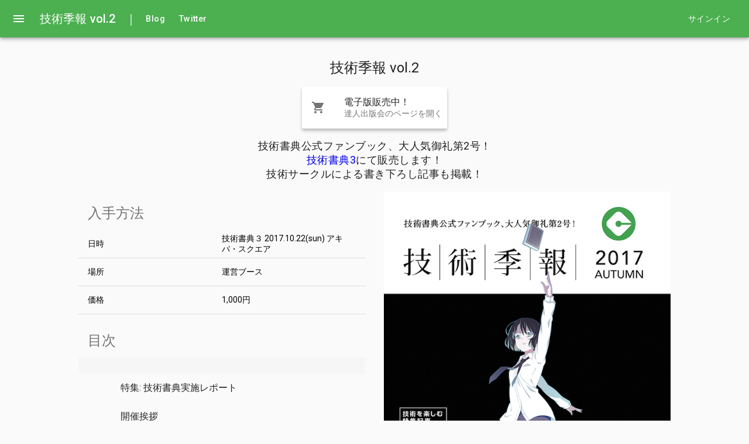

--- FILE ---
content_type: text/html; charset=utf-8
request_url: https://techbookfest.org/journal/2
body_size: 1703
content:
<!DOCTYPE html><html lang="ja"><head><meta charSet="utf-8" data-next-head=""/><meta name="viewport" content="width=device-width, initial-scale=1" data-next-head=""/><title data-next-head="">技術書典：技術書オンリーイベント</title><link rel="canonical" href="/journal/2" data-next-head=""/><meta name="description" content="新しい技術に出会えるお祭りです" data-next-head=""/><meta property="og:title" content="技術書典：技術書オンリーイベント" data-next-head=""/><meta property="og:description" content="新しい技術に出会えるお祭りです" data-next-head=""/><meta property="og:type" content="website" data-next-head=""/><meta property="og:url" content="/journal/2" data-next-head=""/><meta property="og:image" content="https://techbookfest.org/assets/tbf19/images/ogp.jpg" data-next-head=""/><meta property="og:site_name" content="技術書典：技術書オンリーイベント" data-next-head=""/><meta name="twitter:card" content="summary_large_image" data-next-head=""/><meta name="twitter:site" content="@TechBookFest" data-next-head=""/><link rel="shortcut icon" href="/icon_2x.png"/><meta name="theme-color" content="#4CAF54"/><link rel="manifest" href="/manifest.json"/><link rel="preload" href="/_next/static/css/ecb52d02f1b6eb56.css" as="style"/><link rel="canonical" data-next-head=""/><link href="https://fonts.googleapis.com/css?family=Roboto:100,300,400,500" rel="stylesheet"/><script src="https://www.googletagmanager.com/gtag/js?id=G-PZT8BRFPLQ"></script><script>
                window.dataLayer = window.dataLayer || [];
                function gtag(){dataLayer.push(arguments);}
                gtag('js', new Date());
              </script><style>
                html, body {
                  height: 100%;
                }
                .init-loading {
                  text-align: center;
                  font-family: sans-serif;
                  display: inline-flex;
                  width: 100%;
                  height: 100%;
                }
                .init-loading svg {
                  max-width: 100px;
                }
                .init-loading > div {
                  margin: auto;
                }
                body {
                  background-color: #fafafa;
                  margin: 0;
                  font-family: -apple-system, BlinkMacSystemFont, 'Segoe UI', 'Roboto', 'Oxygen',
                    'Ubuntu', 'Cantarell', 'Fira Sans', 'Droid Sans', 'Helvetica Neue',
                    sans-serif;
                  -webkit-font-smoothing: antialiased;
                  -moz-osx-font-smoothing: grayscale;
                }
              </style><link rel="stylesheet" href="/_next/static/css/ecb52d02f1b6eb56.css" data-n-g=""/><noscript data-n-css=""></noscript><script defer="" noModule="" src="/_next/static/chunks/polyfills-42372ed130431b0a.js"></script><script src="/_next/static/chunks/webpack-ba99e0770415444b.js" defer=""></script><script src="/_next/static/chunks/framework-c5ae9d4f9f6aa538.js" defer=""></script><script src="/_next/static/chunks/main-af91d6f3c25eb024.js" defer=""></script><script src="/_next/static/chunks/pages/_app-fad492f55b7ad3e9.js" defer=""></script><script src="/_next/static/chunks/pages/%5B%5B...app%5D%5D-69cdb4b2bc9afb5d.js" defer=""></script><script src="/_next/static/bl8zjB-q2UuSCHEm48WSt/_buildManifest.js" defer=""></script><script src="/_next/static/bl8zjB-q2UuSCHEm48WSt/_ssgManifest.js" defer=""></script></head><body><div id="__next"></div><script id="__NEXT_DATA__" type="application/json">{"props":{"pageProps":{"canonicalURL":"/journal/2","title":"技術書典：技術書オンリーイベント","description":"新しい技術に出会えるお祭りです","imageURL":"https://techbookfest.org/assets/tbf19/images/ogp.jpg"},"__N_SSP":true},"page":"/[[...app]]","query":{"app":["journal","2"]},"buildId":"bl8zjB-q2UuSCHEm48WSt","isFallback":false,"isExperimentalCompile":false,"gssp":true,"scriptLoader":[]}</script><div class="init-loading"><div>
    <svg
        xmlns="http://www.w3.org/2000/svg" xmlns:xlink="http://www.w3.org/1999/xlink" x="0px" y="0px" viewBox="0 0 300 300"
        style="enable-background:new 0 0 300 300;" xml:space="preserve">
        <style type="text/css">.st0{fill:#53C269;}</style>
        <path id="XMLID_2569_" class="st0" d="M150,0C67.157,0,0,67.157,0,150c0,82.843,67.157,150,150,150c82.843,0,150-67.157,150-150
            C300,67.157,232.843,0,150,0z M179.374,244.932c-16.856,16.856-44.185,16.856-61.041,0l-64.412-64.412
            c-16.856-16.856-16.856-44.185,0-61.041l64.412-64.412c16.856-16.856,44.185-16.856,61.041,0l86.28,86.28h-91.01
            c-3.718-11.085-14.373-18.988-26.812-18.533c-14.37,0.526-25.96,12.382-26.179,26.76c-0.232,15.219,12.035,27.629,27.201,27.629
            c11.998,0,22.175-7.771,25.791-18.552h91.01L179.374,244.932z"/>
    </svg>
    <br />
    <span>Loading...</span>
            </div></div></body></html>

--- FILE ---
content_type: text/css; charset=UTF-8
request_url: https://techbookfest.org/_next/static/css/ecb52d02f1b6eb56.css
body_size: 14173
content:
@keyframes closeWindow{0%{opacity:1}to{opacity:0}}.ril__outer{background-color:rgba(0,0,0,.85);outline:none;top:0;left:0;right:0;bottom:0;z-index:1000;width:100%;height:100%;-ms-content-zooming:none;-ms-user-select:none;-ms-touch-select:none;touch-action:none}.ril__outerClosing{opacity:0}.ril__image,.ril__imageNext,.ril__imagePrev,.ril__inner{position:absolute;top:0;left:0;right:0;bottom:0}.ril__image,.ril__imageNext,.ril__imagePrev{margin:auto;max-width:none;-ms-content-zooming:none;-ms-user-select:none;-ms-touch-select:none;touch-action:none}.ril__imageDiscourager{background-repeat:no-repeat;background-position:50%;background-size:contain}.ril__navButtons{border:none;position:absolute;top:0;bottom:0;width:20px;height:34px;padding:40px 30px;margin:auto;cursor:pointer;opacity:.7}.ril__navButtons:hover{opacity:1}.ril__navButtons:active{opacity:.7}.ril__navButtonPrev{left:0;background:rgba(0,0,0,.2) url("[data-uri]") no-repeat 50%}.ril__navButtonNext{right:0;background:rgba(0,0,0,.2) url("[data-uri]") no-repeat 50%}.ril__downloadBlocker{position:absolute;top:0;left:0;right:0;bottom:0;background-image:url("[data-uri]");background-size:cover}.ril__caption,.ril__toolbar{background-color:rgba(0,0,0,.5);position:absolute;left:0;right:0;display:flex;justify-content:space-between}.ril__caption{bottom:0;max-height:150px;overflow:auto}.ril__captionContent{padding:10px 20px;color:#fff}.ril__toolbar{top:0;height:50px}.ril__toolbarSide{height:50px;margin:0}.ril__toolbarLeftSide{padding-left:20px;padding-right:0;flex:0 1 auto;overflow:hidden;text-overflow:ellipsis}.ril__toolbarRightSide{padding-left:0;padding-right:20px;flex:0 0 auto}.ril__toolbarItem{display:inline-block;line-height:50px;padding:0;color:#fff;font-size:120%;max-width:100%;overflow:hidden;text-overflow:ellipsis;white-space:nowrap}.ril__toolbarItemChild{vertical-align:middle}.ril__builtinButton{width:40px;height:35px;cursor:pointer;border:none;opacity:.7}.ril__builtinButton:hover{opacity:1}.ril__builtinButton:active{outline:none}.ril__builtinButtonDisabled{cursor:default;opacity:.5}.ril__builtinButtonDisabled:hover{opacity:.5}.ril__closeButton{background:url("[data-uri]") no-repeat 50%}.ril__zoomInButton{background:url("[data-uri]") no-repeat 50%}.ril__zoomOutButton{background:url("[data-uri]") no-repeat 50%}.ril__outerAnimating{animation-name:closeWindow}@keyframes pointFade{0%,19.999%,to{opacity:0}20%{opacity:1}}.ril__loadingCircle{width:60px;height:60px;position:relative}.ril__loadingCirclePoint{width:100%;height:100%;position:absolute;left:0;top:0}.ril__loadingCirclePoint:before{content:"";display:block;margin:0 auto;width:11%;height:30%;background-color:#fff;border-radius:30%;animation:pointFade .8s ease-in-out infinite both}.ril__loadingCirclePoint:first-of-type{transform:rotate(0deg)}.ril__loadingCirclePoint:first-of-type:before,.ril__loadingCirclePoint:nth-of-type(7):before{animation-delay:-.8s}.ril__loadingCirclePoint:nth-of-type(2){transform:rotate(30deg)}.ril__loadingCirclePoint:nth-of-type(8){transform:rotate(210deg)}.ril__loadingCirclePoint:nth-of-type(2):before,.ril__loadingCirclePoint:nth-of-type(8):before{animation-delay:-666ms}.ril__loadingCirclePoint:nth-of-type(3){transform:rotate(60deg)}.ril__loadingCirclePoint:nth-of-type(9){transform:rotate(240deg)}.ril__loadingCirclePoint:nth-of-type(3):before,.ril__loadingCirclePoint:nth-of-type(9):before{animation-delay:-533ms}.ril__loadingCirclePoint:nth-of-type(4){transform:rotate(90deg)}.ril__loadingCirclePoint:nth-of-type(10){transform:rotate(270deg)}.ril__loadingCirclePoint:nth-of-type(10):before,.ril__loadingCirclePoint:nth-of-type(4):before{animation-delay:-.4s}.ril__loadingCirclePoint:nth-of-type(5){transform:rotate(120deg)}.ril__loadingCirclePoint:nth-of-type(11){transform:rotate(300deg)}.ril__loadingCirclePoint:nth-of-type(11):before,.ril__loadingCirclePoint:nth-of-type(5):before{animation-delay:-266ms}.ril__loadingCirclePoint:nth-of-type(6){transform:rotate(150deg)}.ril__loadingCirclePoint:nth-of-type(12){transform:rotate(330deg)}.ril__loadingCirclePoint:nth-of-type(12):before,.ril__loadingCirclePoint:nth-of-type(6):before{animation-delay:-133ms}.ril__loadingCirclePoint:nth-of-type(7){transform:rotate(180deg)}.ril__loadingCirclePoint:nth-of-type(13){transform:rotate(1turn)}.ril__loadingCirclePoint:nth-of-type(13):before,.ril__loadingCirclePoint:nth-of-type(7):before{animation-delay:0s}.ril__loadingContainer{position:absolute;top:0;right:0;bottom:0;left:0}.ril__imageNext .ril__loadingContainer,.ril__imagePrev .ril__loadingContainer{display:none}.ril__errorContainer{position:absolute;top:0;right:0;bottom:0;left:0;display:flex;align-items:center;justify-content:center;color:#fff}.ril__imageNext .ril__errorContainer,.ril__imagePrev .ril__errorContainer{display:none}.ril__loadingContainer__icon{color:#fff;position:absolute;top:50%;left:50%;transform:translateX(-50%) translateY(-50%)}a{cursor:pointer;text-decoration:none}a:focus,a:hover{background-color:#d3eeff}.hero-section.tbf18-kamimachi{background-image:url(/_next/static/media/hero-kamimachi.c948fefb.jpg)}.hero-section.tbf18,.hero-section.tbf18-kamimachi{width:100%;background-size:cover;background-repeat:no-repeat;background-position:50%}.hero-section.tbf18{background-image:url(/_next/static/media/hero.f80cf38e.png)}.hero-section.tbf19-kamimachi{background-image:url(/_next/static/media/hero-kamimachi.c948fefb.jpg)}.hero-section.tbf19,.hero-section.tbf19-kamimachi{width:100%;background-size:cover;background-repeat:no-repeat;background-position:50%}.hero-section.tbf19{background-image:url(/_next/static/media/hero.eb94a8dc.png)}.hero-section.about{width:100%;background-image:url(/_next/static/media/hero.24efa683.png);background-size:cover;background-repeat:no-repeat;background-position:50%}@media (max-width:440px){.eventTicketDashboardStripeContainer{flex-basis:100%}}@media (min-width:440px){.eventTicketDashboardStripeContainer .stripeInner.isOpen{width:100%}}.eventTicketDashboardStripeContainer .loading{position:absolute;width:100%;height:100%;background-color:rgba(255,255,255,.5)}.eventTicketDashboardStripeContainer .stripeInner{background-color:#f6f9fc;box-shadow:0 4px 6px rgba(50,50,93,.11),0 1px 3px rgba(0,0,0,.08);border-radius:4px;padding-bottom:3px;transition:width .5s}.eventTicketDashboardStripeContainer .stripeInner *{font-family:Inter UI,Open Sans,Segoe UI,sans-serif;font-size:16px;font-weight:500}.eventTicketDashboardStripeContainer .stripeInner.isOpen .stripeCard{background-color:#fff;padding:10px;margin-bottom:2px}.eventTicketDashboardStripeContainer .stripeInner.isClose .stripeCard{display:none}.eventTicketDashboardStripeContainer .stripeInner .stripeButton{display:block;width:100%;height:37px;font-size:14px;background-color:#d782d9;border-radius:2px;cursor:pointer;-webkit-appearance:none;appearance:none;outline:none;border-style:none;color:#fff}.eventTicketDashboardStripeContainer .stripeInner .stripeButton:active{background-color:#b76ac4}.eventTicketDashboardStripeContainer .stripeInner input{-webkit-animation:void-animation-out 1ms}.eventTicketDashboardStripeContainer .stripeInner input:-webkit-autofill{-webkit-transition:background-color 100000000s;transition:background-color 100000000s;-webkit-animation:void-animation-out 1ms}.eventTicketDashboardStripeContainer .stripeInner input::-webkit-input-placeholder{color:#9bacc8}.eventTicketDashboardStripeContainer .stripeInner input::-moz-placeholder{color:#9bacc8}.eventTicketDashboardStripeContainer .stripeInner input:-ms-input-placeholder{color:#9bacc8}@media (max-width:440px){.marketHandshakeBillStripeContainer{flex-basis:100%}}@media (min-width:440px){.marketHandshakeBillStripeContainer .stripeInner.isOpen{width:100%}}.marketHandshakeBillStripeContainer .loading{position:absolute;width:100%;height:100%;background-color:rgba(255,255,255,.5)}.marketHandshakeBillStripeContainer .stripeInner{background-color:#f6f9fc;box-shadow:0 4px 6px rgba(50,50,93,.11),0 1px 3px rgba(0,0,0,.08);border-radius:4px;padding-bottom:3px;transition:width .5s}.marketHandshakeBillStripeContainer .stripeInner *{font-family:Inter UI,Open Sans,Segoe UI,sans-serif;font-size:16px;font-weight:500}.marketHandshakeBillStripeContainer .stripeInner.isOpen .stripeCard{background-color:#fff;padding:10px;margin-bottom:2px}.marketHandshakeBillStripeContainer .stripeInner.isClose .stripeCard{display:none}.marketHandshakeBillStripeContainer .stripeInner .stripeButton{display:block;width:100%;height:37px;font-size:14px;background-color:#d782d9;border-radius:2px;cursor:pointer;-webkit-appearance:none;appearance:none;outline:none;border-style:none;color:#fff}.marketHandshakeBillStripeContainer .stripeInner .stripeButton:active{background-color:#b76ac4}.marketHandshakeBillStripeContainer .stripeInner input{-webkit-animation:void-animation-out 1ms}.marketHandshakeBillStripeContainer .stripeInner input:-webkit-autofill{-webkit-transition:background-color 100000000s;transition:background-color 100000000s;-webkit-animation:void-animation-out 1ms}.marketHandshakeBillStripeContainer .stripeInner input::-webkit-input-placeholder{color:#9bacc8}.marketHandshakeBillStripeContainer .stripeInner input::-moz-placeholder{color:#9bacc8}.marketHandshakeBillStripeContainer .stripeInner input:-ms-input-placeholder{color:#9bacc8}@media (max-width:440px){.eventTicketCreateStripeContainer{flex-basis:100%}}@media (min-width:440px){.eventTicketCreateStripeContainer .stripeInner.isOpen{width:440px}}.eventTicketCreateStripeContainer .loading{position:absolute;width:100%;height:100%;background-color:rgba(255,255,255,.5)}.eventTicketCreateStripeContainer .stripeInner{background-color:#f6f9fc;box-shadow:0 4px 6px rgba(50,50,93,.11),0 1px 3px rgba(0,0,0,.08);border-radius:4px;padding-bottom:3px;transition:width .5s}.eventTicketCreateStripeContainer .stripeInner *{font-family:Inter UI,Open Sans,Segoe UI,sans-serif;font-size:16px;font-weight:500}.eventTicketCreateStripeContainer .stripeInner.isOpen .stripeCard{background-color:#fff;padding:10px;margin-bottom:2px}.eventTicketCreateStripeContainer .stripeInner.isClose .stripeCard{display:none}.eventTicketCreateStripeContainer .stripeInner .stripeButton{display:block;width:100%;height:37px;font-size:14px;background-color:#d782d9;border-radius:2px;cursor:pointer;-webkit-appearance:none;appearance:none;outline:none;border-style:none;color:#fff}.eventTicketCreateStripeContainer .stripeInner .stripeButton:active{background-color:#b76ac4}.eventTicketCreateStripeContainer .stripeInner input{-webkit-animation:void-animation-out 1ms}.eventTicketCreateStripeContainer .stripeInner input:-webkit-autofill{-webkit-transition:background-color 100000000s;transition:background-color 100000000s;-webkit-animation:void-animation-out 1ms}.eventTicketCreateStripeContainer .stripeInner input::-webkit-input-placeholder{color:#9bacc8}.eventTicketCreateStripeContainer .stripeInner input::-moz-placeholder{color:#9bacc8}.eventTicketCreateStripeContainer .stripeInner input:-ms-input-placeholder{color:#9bacc8}.StripeElement{min-width:211px}@media (max-width:440px){.productPurchaseStripeContainer{flex-basis:100%}}@media (min-width:440px){.productPurchaseStripeContainer .stripeInner.isOpen{width:100%}}.productPurchaseStripeContainer .loading{position:absolute;width:100%;height:100%;background-color:rgba(255,255,255,.5)}.productPurchaseStripeContainer .stripeInner{margin-right:16px;margin-bottom:16px;background-color:#f6f9fc;box-shadow:0 4px 6px rgba(50,50,93,.11),0 1px 3px rgba(0,0,0,.08);border-radius:4px;padding:3px;transition:width .5s}.productPurchaseStripeContainer .stripeInner *{font-family:Inter UI,Open Sans,Segoe UI,sans-serif;font-size:16px;font-weight:500}.productPurchaseStripeContainer .stripeInner.isOpen .stripeCard{background-color:#fff;padding:10px;margin-bottom:2px}.productPurchaseStripeContainer .stripeInner.isClose .stripeCard{display:none}.productPurchaseStripeContainer .stripeInner .stripeButton{display:block;width:100%;height:37px;font-size:14px;background-color:#d782d9;border-radius:2px;cursor:pointer;-webkit-appearance:none;appearance:none;outline:none;border-style:none;color:#fff}.productPurchaseStripeContainer .stripeInner .stripeButton:active{background-color:#b76ac4}.productPurchaseStripeContainer .stripeInner input{-webkit-animation:void-animation-out 1ms}.productPurchaseStripeContainer .stripeInner input:-webkit-autofill{-webkit-transition:background-color 100000000s;transition:background-color 100000000s;-webkit-animation:void-animation-out 1ms}.productPurchaseStripeContainer .stripeInner input::-webkit-input-placeholder{color:#9bacc8}.productPurchaseStripeContainer .stripeInner input::-moz-placeholder{color:#9bacc8}.productPurchaseStripeContainer .stripeInner input:-ms-input-placeholder{color:#9bacc8}code{font-family:source-code-pro,Menlo,Monaco,Consolas,Courier New,monospace}input:focus,textarea:focus{outline:none}img.ril__image{background-color:#fafafa}img.circle_requirements_slide{max-width:100%;height:auto}

--- FILE ---
content_type: application/javascript; charset=UTF-8
request_url: https://techbookfest.org/_next/static/chunks/pages/%5B%5B...app%5D%5D-69cdb4b2bc9afb5d.js
body_size: 4726
content:
(self.webpackChunk_N_E=self.webpackChunk_N_E||[]).push([[731],{16180:(e,t,l)=>{(window.__NEXT_P=window.__NEXT_P||[]).push(["/[[...app]]",function(){return l(83682)}])},23469:(e,t,l)=>{e.exports=l(88777)},41214:(e,t,l)=>{"use strict";Object.defineProperty(t,"__esModule",{value:!0}),Object.defineProperty(t,"default",{enumerable:!0,get:function(){return f}});let r=l(45254)._(l(75834)),a=l(82432),n=[],s=[],o=!1;function u(e){let t=e(),l={loading:!0,loaded:null,error:null};return l.promise=t.then(e=>(l.loading=!1,l.loaded=e,e)).catch(e=>{throw l.loading=!1,l.error=e,e}),l}class i{promise(){return this._res.promise}retry(){this._clearTimeouts(),this._res=this._loadFn(this._opts.loader),this._state={pastDelay:!1,timedOut:!1};let{_res:e,_opts:t}=this;e.loading&&("number"==typeof t.delay&&(0===t.delay?this._state.pastDelay=!0:this._delay=setTimeout(()=>{this._update({pastDelay:!0})},t.delay)),"number"==typeof t.timeout&&(this._timeout=setTimeout(()=>{this._update({timedOut:!0})},t.timeout))),this._res.promise.then(()=>{this._update({}),this._clearTimeouts()}).catch(e=>{this._update({}),this._clearTimeouts()}),this._update({})}_update(e){this._state=Object.assign({},this._state,{error:this._res.error,loaded:this._res.loaded,loading:this._res.loading},e),this._callbacks.forEach(e=>e())}_clearTimeouts(){clearTimeout(this._delay),clearTimeout(this._timeout)}getCurrentValue(){return this._state}subscribe(e){return this._callbacks.add(e),()=>{this._callbacks.delete(e)}}constructor(e,t){this._loadFn=e,this._opts=t,this._callbacks=new Set,this._delay=null,this._timeout=null,this.retry()}}function d(e){return function(e,t){let l=Object.assign({loader:null,loading:null,delay:200,timeout:null,webpack:null,modules:null},t),n=null;function u(){if(!n){let t=new i(e,l);n={getCurrentValue:t.getCurrentValue.bind(t),subscribe:t.subscribe.bind(t),retry:t.retry.bind(t),promise:t.promise.bind(t)}}return n.promise()}if(!o){let e=l.webpack&&1?l.webpack():l.modules;e&&s.push(t=>{for(let l of e)if(t.includes(l))return u()})}function d(e,t){u();let s=r.default.useContext(a.LoadableContext);s&&Array.isArray(l.modules)&&l.modules.forEach(e=>{s(e)});let o=r.default.useSyncExternalStore(n.subscribe,n.getCurrentValue,n.getCurrentValue);return r.default.useImperativeHandle(t,()=>({retry:n.retry}),[]),r.default.useMemo(()=>{var t;return o.loading||o.error?r.default.createElement(l.loading,{isLoading:o.loading,pastDelay:o.pastDelay,timedOut:o.timedOut,error:o.error,retry:n.retry}):o.loaded?r.default.createElement((t=o.loaded)&&t.default?t.default:t,e):null},[e,o])}return d.preload=()=>u(),d.displayName="LoadableComponent",r.default.forwardRef(d)}(u,e)}function c(e,t){let l=[];for(;e.length;){let r=e.pop();l.push(r(t))}return Promise.all(l).then(()=>{if(e.length)return c(e,t)})}d.preloadAll=()=>new Promise((e,t)=>{c(n).then(e,t)}),d.preloadReady=e=>(void 0===e&&(e=[]),new Promise(t=>{let l=()=>(o=!0,t());c(s,e).then(l,l)})),window.__NEXT_PRELOADREADY=d.preloadReady;let f=d},82432:(e,t,l)=>{"use strict";Object.defineProperty(t,"__esModule",{value:!0}),Object.defineProperty(t,"LoadableContext",{enumerable:!0,get:function(){return r}});let r=l(45254)._(l(75834)).default.createContext(null)},83191:(e,t,l)=>{e.exports=l(44177)},83682:(e,t,l)=>{"use strict";l.r(t),l.d(t,{__N_SSP:()=>d,default:()=>c});var r=l(75834),a=l(23469),n=l.n(a),s=l(83191),o=l.n(s),u=l(61697);let i=n()(()=>Promise.all([l.e(235),l.e(383),l.e(602),l.e(174),l.e(137),l.e(744)]).then(l.bind(l,62744)),{ssr:!1,loadableGenerated:{webpack:()=>[62744]}});var d=!0;let c=e=>r.createElement(r.Fragment,null,r.createElement(o(),{src:"https://www.paypalobjects.com/api/checkout.js"}),r.createElement(o(),{src:"https://static-fe.payments-amazon.com/checkout.js"}),r.createElement(o(),{src:"https://www.googletagmanager.com/gtag/js?id=G-PZT8BRFPLQ"}),r.createElement(o(),{src:"/js/browser.js",strategy:"lazyOnload"}),r.createElement(u.F,e),r.createElement(i,null))},88777:(e,t,l)=>{"use strict";Object.defineProperty(t,"__esModule",{value:!0}),!function(e,t){for(var l in t)Object.defineProperty(e,l,{enumerable:!0,get:t[l]})}(t,{default:function(){return o},noSSR:function(){return s}});let r=l(45254);l(26514),r._(l(75834));let a=r._(l(41214));function n(e){return{default:(null==e?void 0:e.default)||e}}function s(e,t){return delete t.webpack,delete t.modules,e(t)}function o(e,t){let l=a.default,r={loading:e=>{let{error:t,isLoading:l,pastDelay:r}=e;return null}};e instanceof Promise?r.loader=()=>e:"function"==typeof e?r.loader=e:"object"==typeof e&&(r=Object.assign({},r,e));let o=(r=Object.assign({},r,t)).loader;return(r.loadableGenerated&&(r=Object.assign({},r,r.loadableGenerated),delete r.loadableGenerated),"boolean"!=typeof r.ssr||r.ssr)?l(Object.assign({},r,{loader:()=>null!=o?o().then(n):Promise.resolve(n(()=>null))})):(delete r.webpack,delete r.modules,s(l,r))}("function"==typeof t.default||"object"==typeof t.default&&null!==t.default)&&void 0===t.default.__esModule&&(Object.defineProperty(t.default,"__esModule",{value:!0}),Object.assign(t.default,t),e.exports=t.default)}},e=>{e.O(0,[636,593,792],()=>e(e.s=16180)),_N_E=e.O()}]);

--- FILE ---
content_type: application/javascript; charset=UTF-8
request_url: https://techbookfest.org/js/browser.js
body_size: 253
content:
window.addEventListener('DOMContentLoaded', () => {
    var iframe = document.createElement("iframe");
    iframe.setAttribute("src", "/browser.html");
    // 以下の修正が入るまでsandbox化できない
    // https://github.com/browser-update/browser-update/pull/536
    // iframe.setAttribute("sandbox", "allow-popups allow-scripts");
    iframe.style.position = "absolute";
    iframe.style.border = "none";
    // 0 x 0だと要素が表示されず高さが算出できない
    iframe.style.width = "100%";
    iframe.style.height = "100px";
    iframe.style.zIndex = 10000;
    iframe.style.left = "0";
    iframe.style.right = "0";
    iframe.style.top = "-100px";
    iframe.style.margin = "0";
    iframe.style.padding = "0";
    document.body.insertBefore(iframe, document.body.firstChild);
    var root = window.location.protocol + "//" + window.location.hostname + (window.location.port ? ':' + window.location.port: '');
    var handler = function (e) {
        if(e.origin !== root) return;
        try {
            var data = JSON.parse(e.data);
            if (!data.height) return;
            iframe.style.height = data.height + "px";
            document.documentElement.style.marginTop = data.height + "px";
        } catch (e) { return; }
        iframe.style.position = "fixed";
        iframe.style.top = "0";
    };
    window.addEventListener("message" , handler);
});


--- FILE ---
content_type: application/javascript; charset=UTF-8
request_url: https://techbookfest.org/_next/static/chunks/webpack-ba99e0770415444b.js
body_size: 3673
content:
(()=>{"use strict";var e={},t={};function r(o){var a=t[o];if(void 0!==a)return a.exports;var n=t[o]={id:o,loaded:!1,exports:{}},i=!0;try{e[o].call(n.exports,n,n.exports,r),i=!1}finally{i&&delete t[o]}return n.loaded=!0,n.exports}r.m=e,(()=>{var e=[];r.O=(t,o,a,n)=>{if(o){n=n||0;for(var i=e.length;i>0&&e[i-1][2]>n;i--)e[i]=e[i-1];e[i]=[o,a,n];return}for(var d=1/0,i=0;i<e.length;i++){for(var[o,a,n]=e[i],c=!0,f=0;f<o.length;f++)(!1&n||d>=n)&&Object.keys(r.O).every(e=>r.O[e](o[f]))?o.splice(f--,1):(c=!1,n<d&&(d=n));if(c){e.splice(i--,1);var l=a();void 0!==l&&(t=l)}}return t}})(),r.n=e=>{var t=e&&e.__esModule?()=>e.default:()=>e;return r.d(t,{a:t}),t},(()=>{var e,t=Object.getPrototypeOf?e=>Object.getPrototypeOf(e):e=>e.__proto__;r.t=function(o,a){if(1&a&&(o=this(o)),8&a||"object"==typeof o&&o&&(4&a&&o.__esModule||16&a&&"function"==typeof o.then))return o;var n=Object.create(null);r.r(n);var i={};e=e||[null,t({}),t([]),t(t)];for(var d=2&a&&o;"object"==typeof d&&!~e.indexOf(d);d=t(d))Object.getOwnPropertyNames(d).forEach(e=>i[e]=()=>o[e]);return i.default=()=>o,r.d(n,i),n}})(),r.d=(e,t)=>{for(var o in t)r.o(t,o)&&!r.o(e,o)&&Object.defineProperty(e,o,{enumerable:!0,get:t[o]})},r.f={},r.e=e=>Promise.all(Object.keys(r.f).reduce((t,o)=>(r.f[o](e,t),t),[])),r.u=e=>602===e?"static/chunks/602-116e8db9a9fa9fe5.js":"static/chunks/"+(({235:"63adaf10",383:"57ad4612",948:"4945fed0"})[e]||e)+"."+({94:"9912f619805a94a1",105:"f4e6e6639e8b54d9",137:"5cee2626a38b9dae",139:"e641e2bb5cbd169b",174:"a02650cef01c24d3",235:"17e92361b60e2f5b",383:"f4287b0fc7b09436",744:"986f575b02e14f6a",924:"def474b970d35247",948:"e2768359837e2cd4"})[e]+".js",r.miniCssF=e=>{},r.g=function(){if("object"==typeof globalThis)return globalThis;try{return this||Function("return this")()}catch(e){if("object"==typeof window)return window}}(),r.hmd=e=>((e=Object.create(e)).children||(e.children=[]),Object.defineProperty(e,"exports",{enumerable:!0,set:()=>{throw Error("ES Modules may not assign module.exports or exports.*, Use ESM export syntax, instead: "+e.id)}}),e),r.o=(e,t)=>Object.prototype.hasOwnProperty.call(e,t),(()=>{var e={},t="_N_E:";r.l=(o,a,n,i)=>{if(e[o])return void e[o].push(a);if(void 0!==n)for(var d,c,f=document.getElementsByTagName("script"),l=0;l<f.length;l++){var u=f[l];if(u.getAttribute("src")==o||u.getAttribute("data-webpack")==t+n){d=u;break}}d||(c=!0,(d=document.createElement("script")).charset="utf-8",d.timeout=120,r.nc&&d.setAttribute("nonce",r.nc),d.setAttribute("data-webpack",t+n),d.src=r.tu(o)),e[o]=[a];var s=(t,r)=>{d.onerror=d.onload=null,clearTimeout(p);var a=e[o];if(delete e[o],d.parentNode&&d.parentNode.removeChild(d),a&&a.forEach(e=>e(r)),t)return t(r)},p=setTimeout(s.bind(null,void 0,{type:"timeout",target:d}),12e4);d.onerror=s.bind(null,d.onerror),d.onload=s.bind(null,d.onload),c&&document.head.appendChild(d)}})(),r.r=e=>{"undefined"!=typeof Symbol&&Symbol.toStringTag&&Object.defineProperty(e,Symbol.toStringTag,{value:"Module"}),Object.defineProperty(e,"__esModule",{value:!0})},r.nmd=e=>(e.paths=[],e.children||(e.children=[]),e),(()=>{var e;r.tt=()=>(void 0===e&&(e={createScriptURL:e=>e},"undefined"!=typeof trustedTypes&&trustedTypes.createPolicy&&(e=trustedTypes.createPolicy("nextjs#bundler",e))),e)})(),r.tu=e=>r.tt().createScriptURL(e),r.p="/_next/",(()=>{var e={68:0};r.f.j=(t,o)=>{var a=r.o(e,t)?e[t]:void 0;if(0!==a)if(a)o.push(a[2]);else if(68!=t){var n=new Promise((r,o)=>a=e[t]=[r,o]);o.push(a[2]=n);var i=r.p+r.u(t),d=Error();r.l(i,o=>{if(r.o(e,t)&&(0!==(a=e[t])&&(e[t]=void 0),a)){var n=o&&("load"===o.type?"missing":o.type),i=o&&o.target&&o.target.src;d.message="Loading chunk "+t+" failed.\n("+n+": "+i+")",d.name="ChunkLoadError",d.type=n,d.request=i,a[1](d)}},"chunk-"+t,t)}else e[t]=0},r.O.j=t=>0===e[t];var t=(t,o)=>{var a,n,[i,d,c]=o,f=0;if(i.some(t=>0!==e[t])){for(a in d)r.o(d,a)&&(r.m[a]=d[a]);if(c)var l=c(r)}for(t&&t(o);f<i.length;f++)n=i[f],r.o(e,n)&&e[n]&&e[n][0](),e[n]=0;return r.O(l)},o=self.webpackChunk_N_E=self.webpackChunk_N_E||[];o.forEach(t.bind(null,0)),o.push=t.bind(null,o.push.bind(o))})()})();

--- FILE ---
content_type: application/javascript; charset=UTF-8
request_url: https://techbookfest.org/_next/static/chunks/602-116e8db9a9fa9fe5.js
body_size: 126868
content:
(self.webpackChunk_N_E=self.webpackChunk_N_E||[]).push([[602],{819:(e,t,r)=>{"use strict";r.d(t,{A:()=>n});let n=r(75834).createContext(null)},2718:(e,t,r)=>{"use strict";r.d(t,{A:()=>o});var n=r(4934),a=r(95591);let i=(0,n.A)(),o=function(e=i){return(0,a.A)(e)}},3213:(e,t,r)=>{"use strict";r.d(t,{A:()=>n});let n=function(e){return"ownerState"!==e&&"theme"!==e&&"sx"!==e&&"as"!==e}},4656:(e,t)=>{"use strict";Object.defineProperty(t,"__esModule",{value:!0}),t.default=function(e){return"string"==typeof e&&r.test(e)};var r=/-webkit-|-moz-|-ms-/},5083:(e,t,r)=>{"use strict";r.d(t,{A:()=>i});var n=r(75834),a=r(91324);function i(){for(var e=arguments.length,t=Array(e),r=0;r<e;r++)t[r]=arguments[r];return n.useMemo(()=>(0,a.A)(...t),[...t])}},6372:(e,t,r)=>{"use strict";t.A=function(e,t,r,o){if("string"==typeof t&&l.hasOwnProperty(e)){var c=function(e,t){if((0,a.default)(e))return e;for(var r=e.split(/,(?![^()]*(?:\([^()]*\))?\))/g),i=0,o=r.length;i<o;++i){var l=r[i],c=[l];for(var u in t){var d=(0,n.default)(u);if(l.indexOf(d)>-1&&"order"!==d)for(var f=t[u],p=0,h=f.length;p<h;++p)c.unshift(l.replace(d,s[f[p]]+d))}r[i]=c.join(",")}return r.join(",")}(t,o),u=c.split(/,(?![^()]*(?:\([^()]*\))?\))/g).filter(function(e){return!/-moz-|-ms-/.test(e)}).join(",");if(e.indexOf("Webkit")>-1)return u;var d=c.split(/,(?![^()]*(?:\([^()]*\))?\))/g).filter(function(e){return!/-webkit-|-ms-/.test(e)}).join(",");return e.indexOf("Moz")>-1?d:(r["Webkit"+(0,i.default)(e)]=u,r["Moz"+(0,i.default)(e)]=d,c)}};var n=o(r(50483)),a=o(r(4656)),i=o(r(16491));function o(e){return e&&e.__esModule?e:{default:e}}var l={transition:!0,transitionProperty:!0,WebkitTransition:!0,WebkitTransitionProperty:!0,MozTransition:!0,MozTransitionProperty:!0},s={Webkit:"-webkit-",Moz:"-moz-",ms:"-ms-"}},7245:(e,t,r)=>{"use strict";r.d(t,{Ay:()=>i});var n=r(90039);let a={active:"active",checked:"checked",completed:"completed",disabled:"disabled",error:"error",expanded:"expanded",focused:"focused",focusVisible:"focusVisible",open:"open",readOnly:"readOnly",required:"required",selected:"selected"};function i(e,t,r="Mui"){let o=a[t];return o?`${r}-${o}`:`${n.A.generate(e)}-${t}`}},9785:(e,t,r)=>{"use strict";r.d(t,{A:()=>n});let n=r(12387).A},10639:(e,t,r)=>{"use strict";r.d(t,{AH:()=>u,i7:()=>d,mL:()=>c});var n=r(2508),a=r(75834),i=r(91872),o=r(9373),l=r(48749);r(64678),r(52562);var s=function(e,t){var r=arguments;if(null==t||!n.h.call(t,"css"))return a.createElement.apply(void 0,r);var i=r.length,o=Array(i);o[0]=n.E,o[1]=(0,n.c)(e,t);for(var l=2;l<i;l++)o[l]=r[l];return a.createElement.apply(null,o)};!function(e){var t;t||(t=e.JSX||(e.JSX={}))}(s||(s={}));var c=(0,n.w)(function(e,t){var r=e.styles,s=(0,l.J)([r],void 0,a.useContext(n.T)),c=a.useRef();return(0,o.i)(function(){var e=t.key+"-global",r=new t.sheet.constructor({key:e,nonce:t.sheet.nonce,container:t.sheet.container,speedy:t.sheet.isSpeedy}),n=!1,a=document.querySelector('style[data-emotion="'+e+" "+s.name+'"]');return t.sheet.tags.length&&(r.before=t.sheet.tags[0]),null!==a&&(n=!0,a.setAttribute("data-emotion",e),r.hydrate([a])),c.current=[r,n],function(){r.flush()}},[t]),(0,o.i)(function(){var e=c.current,r=e[0];if(e[1]){e[1]=!1;return}if(void 0!==s.next&&(0,i.sk)(t,s.next,!0),r.tags.length){var n=r.tags[r.tags.length-1].nextElementSibling;r.before=n,r.flush()}t.insert("",s,r,!1)},[t,s.name]),null});function u(){for(var e=arguments.length,t=Array(e),r=0;r<e;r++)t[r]=arguments[r];return(0,l.J)(t)}function d(){var e=u.apply(void 0,arguments),t="animation-"+e.name;return{name:t,styles:"@keyframes "+t+"{"+e.styles+"}",anim:1,toString:function(){return"_EMO_"+this.name+"_"+this.styles+"_EMO_"}}}},13080:(e,t,r)=>{"use strict";r.r(t),r.d(t,{default:()=>n.A,private_createBreakpoints:()=>a.A,unstable_applyStyles:()=>i.A});var n=r(4934),a=r(99619),i=r(45702)},13706:(e,t,r)=>{"use strict";r.d(t,{A:()=>a});var n=r(75834);let a=r(72513).A?n.useLayoutEffect:n.useEffect},15103:(e,t,r)=>{"use strict";r.d(t,{YO:()=>c,il:()=>s,PZ:()=>u});var n=r(75834),a=new Set(["Arab","Syrc","Samr","Mand","Thaa","Mend","Nkoo","Adlm","Rohg","Hebr"]),i=new Set(["ae","ar","arc","bcc","bqi","ckb","dv","fa","far","glk","he","iw","khw","ks","ku","mzn","nqo","pnb","ps","sd","ug","ur","yi"]),o=new Map,l=(0,n.createContext)({direction:"ltr",locale:"en-US"});function s(e){return!function(e){var t=o.get(e);if(t)return t;var r=!1;if(Intl.Locale)try{var n=new Intl.Locale(e).maximize().script;r=a.has(n)}catch(t){var l=e.split("-")[0];r=i.has(l)}else{var s=e.split("-")[0];r=i.has(s)}return o.set(e,r),r}(e)?"ltr":"rtl"}function c(e){var t=e.direction,r=e.locale,a=e.children;return t||r?n.createElement(l.Provider,{children:a,value:{direction:r?s(r):t,locale:r}}):a}function u(){return(0,n.useContext)(l)}},15720:(e,t,r)=>{"use strict";r.d(t,{A:()=>i}),r(75834);var n=r(10639),a=r(26514);function i(e){let{styles:t,defaultTheme:r={}}=e,i="function"==typeof t?e=>t(null==e||0===Object.keys(e).length?r:e):t;return(0,a.jsx)(n.mL,{styles:i})}},16491:(e,t)=>{"use strict";Object.defineProperty(t,"__esModule",{value:!0}),t.default=function(e){return e.charAt(0).toUpperCase()+e.slice(1)}},18680:(e,t,r)=>{"use strict";r.d(t,{A:()=>a});var n=r(65063);function a(e){var t=function(e,t){if("object"!=(0,n.A)(e)||!e)return e;var r=e[Symbol.toPrimitive];if(void 0!==r){var a=r.call(e,t||"default");if("object"!=(0,n.A)(a))return a;throw TypeError("@@toPrimitive must return a primitive value.")}return("string"===t?String:Number)(e)}(e,"string");return"symbol"==(0,n.A)(t)?t:t+""}},18927:(e,t,r)=>{"use strict";r.d(t,{Ay:()=>l});var n=r(57109),a=r(92942),i=r(17127),o=r(95037);let l=(0,n.Ay)({themeId:i.A,defaultTheme:a.A,rootShouldForwardProp:o.A})},20233:(e,t,r)=>{"use strict";r.d(t,{A:()=>v});var n=r(62199),a=r(77488),i=r(58984),o=r(76045),l=r(4934),s=r(96701);let c=["ownerState"],u=["variants"],d=["name","slot","skipVariantsResolver","skipSx","overridesResolver"];function f(e){return"ownerState"!==e&&"theme"!==e&&"sx"!==e&&"as"!==e}let p=(0,l.A)();function h({defaultTheme:e,theme:t,themeId:r}){return 0===Object.keys(t).length?e:t[r]||t}function b(e,t){let{ownerState:r}=t,i=(0,a.A)(t,c),o="function"==typeof e?e((0,n.A)({ownerState:r},i)):e;if(Array.isArray(o))return o.flatMap(e=>b(e,(0,n.A)({ownerState:r},i)));if(o&&"object"==typeof o&&Array.isArray(o.variants)){let{variants:e=[]}=o,t=(0,a.A)(o,u);return e.forEach(e=>{let a=!0;"function"==typeof e.props?a=e.props((0,n.A)({ownerState:r},i,r)):Object.keys(e.props).forEach(t=>{(null==r?void 0:r[t])!==e.props[t]&&i[t]!==e.props[t]&&(a=!1)}),a&&(Array.isArray(t)||(t=[t]),t.push("function"==typeof e.style?e.style((0,n.A)({ownerState:r},i,r)):e.style))}),t}return o}let v=function(e={}){let{themeId:t,defaultTheme:r=p,rootShouldForwardProp:l=f,slotShouldForwardProp:c=f}=e,u=e=>(0,s.A)((0,n.A)({},e,{theme:h((0,n.A)({},e,{defaultTheme:r,themeId:t}))}));return u.__mui_systemSx=!0,(e,s={})=>{var p;let v;(0,i.internal_processStyles)(e,e=>e.filter(e=>!(null!=e&&e.__mui_systemSx)));let{name:m,slot:g,skipVariantsResolver:y,skipSx:x,overridesResolver:S=!(p=!g?g:g.charAt(0).toLowerCase()+g.slice(1))?null:(e,t)=>t[p]}=s,A=(0,a.A)(s,d),w=void 0!==y?y:g&&"Root"!==g&&"root"!==g||!1,k=x||!1,C=f;"Root"===g||"root"===g?C=l:g?C=c:"string"==typeof e&&e.charCodeAt(0)>96&&(C=void 0);let R=(0,i.default)(e,(0,n.A)({shouldForwardProp:C,label:v},A)),E=e=>"function"==typeof e&&e.__emotion_real!==e||(0,o.Q)(e)?a=>b(e,(0,n.A)({},a,{theme:h({theme:a.theme,defaultTheme:r,themeId:t})})):e,O=(a,...i)=>{let o=E(a),l=i?i.map(E):[];m&&S&&l.push(e=>{let a=h((0,n.A)({},e,{defaultTheme:r,themeId:t}));if(!a.components||!a.components[m]||!a.components[m].styleOverrides)return null;let i=a.components[m].styleOverrides,o={};return Object.entries(i).forEach(([t,r])=>{o[t]=b(r,(0,n.A)({},e,{theme:a}))}),S(e,o)}),m&&!w&&l.push(e=>{var a;let i=h((0,n.A)({},e,{defaultTheme:r,themeId:t}));return b({variants:null==i||null==(a=i.components)||null==(a=a[m])?void 0:a.variants},(0,n.A)({},e,{theme:i}))}),k||l.push(u);let s=l.length-i.length;if(Array.isArray(a)&&s>0){let e=Array(s).fill("");(o=[...a,...e]).raw=[...a.raw,...e]}let c=R(o,...l);return e.muiName&&(c.muiName=e.muiName),c};return R.withConfig&&(O.withConfig=R.withConfig),O}}()},20304:(e,t,r)=>{"use strict";r.d(t,{l5:()=>s,vk:()=>v});var n=r(33899),a=r(27105),i=r(26969),o={},l={height:0,width:0},s=e=>{var t=e.shadowColor,r=e.shadowOffset,i=e.shadowOpacity,o=e.shadowRadius,s=r||l,c=s.height,u=s.width,d=(0,a.A)(u),f=(0,a.A)(c),p=(0,a.A)(o||0),h=(0,n.A)(t||"black",i);if(null!=h&&null!=d&&null!=f&&null!=p)return d+" "+f+" "+p+" "+h},c=e=>{if("string"==typeof e)return e;var t=(0,a.A)(e.offsetX)||0,r=(0,a.A)(e.offsetY)||0,i=(0,a.A)(e.blurRadius)||0,o=(0,a.A)(e.spreadDistance)||0,l=(0,n.A)(e.color)||"black";return(e.inset?"inset ":"")+t+" "+r+" "+i+" "+o+" "+l},u=e=>e.map(c).join(", "),d=e=>{var t=Object.keys(e)[0],r=e[t];if("matrix"===t||"matrix3d"===t)return t+"("+r.join(",")+")";var n=(0,a.A)(r,t);return t+"("+n+")"},f=e=>e.map(d).join(" "),p=e=>e.map(e=>(0,a.A)(e)).join(" "),h={borderBottomEndRadius:"borderEndEndRadius",borderBottomStartRadius:"borderEndStartRadius",borderTopEndRadius:"borderStartEndRadius",borderTopStartRadius:"borderStartStartRadius",borderEndColor:"borderInlineEndColor",borderEndStyle:"borderInlineEndStyle",borderEndWidth:"borderInlineEndWidth",borderStartColor:"borderInlineStartColor",borderStartStyle:"borderInlineStartStyle",borderStartWidth:"borderInlineStartWidth",end:"insetInlineEnd",marginEnd:"marginInlineEnd",marginHorizontal:"marginInline",marginStart:"marginInlineStart",marginVertical:"marginBlock",paddingEnd:"paddingInlineEnd",paddingHorizontal:"paddingInline",paddingStart:"paddingInlineStart",paddingVertical:"paddingBlock",start:"insetInlineStart"},b={elevation:!0,overlayColor:!0,resizeMode:!0,tintColor:!0},v=function(e,t){void 0===t&&(t={});var r=e||o,n={};if(t.shadow,null!=r.shadowColor||null!=r.shadowOffset||null!=r.shadowOpacity||null!=r.shadowRadius){(0,i.m)("shadowStyles",'"shadow*" style props are deprecated. Use "boxShadow".');var c=s(r);null!=c&&(n.boxShadow=c)}if(t.textShadow,null!=r.textShadowColor||null!=r.textShadowOffset||null!=r.textShadowRadius){(0,i.m)("textShadowStyles",'"textShadow*" style props are deprecated. Use "textShadow".');var d=(e=>{var t=e.textShadowColor,r=e.textShadowOffset,n=e.textShadowRadius,i=r||l,o=i.height,s=i.width,c=n||0,u=(0,a.A)(s),d=(0,a.A)(o),f=(0,a.A)(c),p=(0,a.A)(t,"textShadowColor");if(p&&(0!==o||0!==s||0!==c)&&null!=u&&null!=d&&null!=f)return u+" "+d+" "+f+" "+p})(r);if(null!=d&&null==n.textShadow){var v=r.textShadow;n.textShadow=v?v+", "+d:d}}for(var m in r)if(null==b[m]&&"shadowColor"!==m&&"shadowOffset"!==m&&"shadowOpacity"!==m&&"shadowRadius"!==m&&"textShadowColor"!==m&&"textShadowOffset"!==m&&"textShadowRadius"!==m){var g=r[m],y=h[m]||m,x=g;if(Object.prototype.hasOwnProperty.call(r,m)&&(y===m||null==r[y]))if("aspectRatio"===y&&"number"==typeof x)n[y]=x.toString();else if("boxShadow"===y){Array.isArray(x)&&(x=u(x));var S=n.boxShadow;n.boxShadow=S?x+", "+S:x}else"fontVariant"===y?(Array.isArray(x)&&x.length>0&&(x=x.join(" ")),n[y]=x):"textAlignVertical"===y?null==r.verticalAlign&&(n.verticalAlign="center"===x?"middle":x):"transform"===y?(Array.isArray(x)&&(x=f(x)),n.transform=x):"transformOrigin"===y?(Array.isArray(x)&&(x=p(x)),n.transformOrigin=x):n[y]=x}return n}},22927:(e,t,r)=>{"use strict";r.d(t,{A:()=>s});var n=r(62199),a=r(77488),i=r(76045),o=r(26475);let l=["sx"];function s(e){let t,{sx:r}=e,{systemProps:s,otherProps:c}=(e=>{var t,r;let n={systemProps:{},otherProps:{}},a=null!=(t=null==e||null==(r=e.theme)?void 0:r.unstable_sxConfig)?t:o.A;return Object.keys(e).forEach(t=>{a[t]?n.systemProps[t]=e[t]:n.otherProps[t]=e[t]}),n})((0,a.A)(e,l));return t=Array.isArray(r)?[s,...r]:"function"==typeof r?(...e)=>{let t=r(...e);return(0,i.Q)(t)?(0,n.A)({},s,t):s}:(0,n.A)({},s,r),(0,n.A)({},c,{sx:t})}},23682:(e,t,r)=>{"use strict";r.d(t,{Aw:()=>l,CD:()=>c,DY:()=>i,Fh:()=>a,Gs:()=>n,eO:()=>u,k2:()=>s,l3:()=>o});var n={children:!0,dataSet:!0,dir:!0,id:!0,ref:!0,suppressHydrationWarning:!0,tabIndex:!0,testID:!0,focusable:!0,nativeID:!0},a={"aria-activedescendant":!0,"aria-atomic":!0,"aria-autocomplete":!0,"aria-busy":!0,"aria-checked":!0,"aria-colcount":!0,"aria-colindex":!0,"aria-colspan":!0,"aria-controls":!0,"aria-current":!0,"aria-describedby":!0,"aria-details":!0,"aria-disabled":!0,"aria-errormessage":!0,"aria-expanded":!0,"aria-flowto":!0,"aria-haspopup":!0,"aria-hidden":!0,"aria-invalid":!0,"aria-keyshortcuts":!0,"aria-label":!0,"aria-labelledby":!0,"aria-level":!0,"aria-live":!0,"aria-modal":!0,"aria-multiline":!0,"aria-multiselectable":!0,"aria-orientation":!0,"aria-owns":!0,"aria-placeholder":!0,"aria-posinset":!0,"aria-pressed":!0,"aria-readonly":!0,"aria-required":!0,role:!0,"aria-roledescription":!0,"aria-rowcount":!0,"aria-rowindex":!0,"aria-rowspan":!0,"aria-selected":!0,"aria-setsize":!0,"aria-sort":!0,"aria-valuemax":!0,"aria-valuemin":!0,"aria-valuenow":!0,"aria-valuetext":!0,accessibilityActiveDescendant:!0,accessibilityAtomic:!0,accessibilityAutoComplete:!0,accessibilityBusy:!0,accessibilityChecked:!0,accessibilityColumnCount:!0,accessibilityColumnIndex:!0,accessibilityColumnSpan:!0,accessibilityControls:!0,accessibilityCurrent:!0,accessibilityDescribedBy:!0,accessibilityDetails:!0,accessibilityDisabled:!0,accessibilityErrorMessage:!0,accessibilityExpanded:!0,accessibilityFlowTo:!0,accessibilityHasPopup:!0,accessibilityHidden:!0,accessibilityInvalid:!0,accessibilityKeyShortcuts:!0,accessibilityLabel:!0,accessibilityLabelledBy:!0,accessibilityLevel:!0,accessibilityLiveRegion:!0,accessibilityModal:!0,accessibilityMultiline:!0,accessibilityMultiSelectable:!0,accessibilityOrientation:!0,accessibilityOwns:!0,accessibilityPlaceholder:!0,accessibilityPosInSet:!0,accessibilityPressed:!0,accessibilityReadOnly:!0,accessibilityRequired:!0,accessibilityRole:!0,accessibilityRoleDescription:!0,accessibilityRowCount:!0,accessibilityRowIndex:!0,accessibilityRowSpan:!0,accessibilitySelected:!0,accessibilitySetSize:!0,accessibilitySort:!0,accessibilityValueMax:!0,accessibilityValueMin:!0,accessibilityValueNow:!0,accessibilityValueText:!0},i={onClick:!0,onAuxClick:!0,onContextMenu:!0,onGotPointerCapture:!0,onLostPointerCapture:!0,onPointerCancel:!0,onPointerDown:!0,onPointerEnter:!0,onPointerMove:!0,onPointerLeave:!0,onPointerOut:!0,onPointerOver:!0,onPointerUp:!0},o={onBlur:!0,onFocus:!0},l={onKeyDown:!0,onKeyDownCapture:!0,onKeyUp:!0,onKeyUpCapture:!0},s={onMouseDown:!0,onMouseEnter:!0,onMouseLeave:!0,onMouseMove:!0,onMouseOver:!0,onMouseOut:!0,onMouseUp:!0},c={onTouchCancel:!0,onTouchCancelCapture:!0,onTouchEnd:!0,onTouchEndCapture:!0,onTouchMove:!0,onTouchMoveCapture:!0,onTouchStart:!0,onTouchStartCapture:!0},u={style:!0}},26595:(e,t,r)=>{"use strict";r.d(t,{A:()=>n});let n=r(92523).A},26969:(e,t,r)=>{"use strict";function n(e,t){}r.d(t,{m:()=>n})},27105:(e,t,r)=>{"use strict";r.d(t,{A:()=>l});var n={animationIterationCount:!0,aspectRatio:!0,borderImageOutset:!0,borderImageSlice:!0,borderImageWidth:!0,boxFlex:!0,boxFlexGroup:!0,boxOrdinalGroup:!0,columnCount:!0,flex:!0,flexGrow:!0,flexOrder:!0,flexPositive:!0,flexShrink:!0,flexNegative:!0,fontWeight:!0,gridRow:!0,gridRowEnd:!0,gridRowGap:!0,gridRowStart:!0,gridColumn:!0,gridColumnEnd:!0,gridColumnGap:!0,gridColumnStart:!0,lineClamp:!0,opacity:!0,order:!0,orphans:!0,tabSize:!0,widows:!0,zIndex:!0,zoom:!0,fillOpacity:!0,floodOpacity:!0,stopOpacity:!0,strokeDasharray:!0,strokeDashoffset:!0,strokeMiterlimit:!0,strokeOpacity:!0,strokeWidth:!0,scale:!0,scaleX:!0,scaleY:!0,scaleZ:!0,shadowOpacity:!0},a=["ms","Moz","O","Webkit"];Object.keys(n).forEach(e=>{a.forEach(t=>{n[((e,t)=>e+t.charAt(0).toUpperCase()+t.substring(1))(t,e)]=n[e]})});var i=r(33899),o={backgroundColor:!0,borderColor:!0,borderTopColor:!0,borderRightColor:!0,borderBottomColor:!0,borderLeftColor:!0,color:!0,shadowColor:!0,textDecorationColor:!0,textShadowColor:!0};function l(e,t){var r=e;return null!=t&&n[t]||"number"!=typeof e?null!=t&&o[t]&&(r=(0,i.A)(e)):r=e+"px",r}},27506:(e,t,r)=>{"use strict";r.d(t,{A:()=>i});var n=r(75834),a="function"==typeof Symbol&&"symbol"==typeof Symbol()?Symbol():Object.freeze({});function i(e){var t=n.useRef(a);return t.current===a&&(t.current=e()),t.current}},28781:e=>{function t(){return e.exports=t=Object.assign?Object.assign.bind():function(e){for(var t=1;t<arguments.length;t++){var r=arguments[t];for(var n in r)({}).hasOwnProperty.call(r,n)&&(e[n]=r[n])}return e},e.exports.__esModule=!0,e.exports.default=e.exports,t.apply(null,arguments)}e.exports=t,e.exports.__esModule=!0,e.exports.default=e.exports},28963:(e,t)=>{"use strict";function r(e,t){-1===e.indexOf(t)&&e.push(t)}Object.defineProperty(t,"__esModule",{value:!0}),t.default=function(e,t){if(Array.isArray(t))for(var n=0,a=t.length;n<a;++n)r(e,t[n]);else r(e,t)}},33406:(e,t)=>{"use strict";t.A=function(e,t,n){if(Object.prototype.hasOwnProperty.call(r,e))for(var a=r[e],i=0,o=a.length;i<o;++i)n[a[i]]=t};var r={marginBlockStart:["WebkitMarginBefore"],marginBlockEnd:["WebkitMarginAfter"],marginInlineStart:["WebkitMarginStart","MozMarginStart"],marginInlineEnd:["WebkitMarginEnd","MozMarginEnd"],paddingBlockStart:["WebkitPaddingBefore"],paddingBlockEnd:["WebkitPaddingAfter"],paddingInlineStart:["WebkitPaddingStart","MozPaddingStart"],paddingInlineEnd:["WebkitPaddingEnd","MozPaddingEnd"],borderBlockStart:["WebkitBorderBefore"],borderBlockStartColor:["WebkitBorderBeforeColor"],borderBlockStartStyle:["WebkitBorderBeforeStyle"],borderBlockStartWidth:["WebkitBorderBeforeWidth"],borderBlockEnd:["WebkitBorderAfter"],borderBlockEndColor:["WebkitBorderAfterColor"],borderBlockEndStyle:["WebkitBorderAfterStyle"],borderBlockEndWidth:["WebkitBorderAfterWidth"],borderInlineStart:["WebkitBorderStart","MozBorderStart"],borderInlineStartColor:["WebkitBorderStartColor","MozBorderStartColor"],borderInlineStartStyle:["WebkitBorderStartStyle","MozBorderStartStyle"],borderInlineStartWidth:["WebkitBorderStartWidth","MozBorderStartWidth"],borderInlineEnd:["WebkitBorderEnd","MozBorderEnd"],borderInlineEndColor:["WebkitBorderEndColor","MozBorderEndColor"],borderInlineEndStyle:["WebkitBorderEndStyle","MozBorderEndStyle"],borderInlineEndWidth:["WebkitBorderEndWidth","MozBorderEndWidth"]}},33899:(e,t,r)=>{"use strict";r.d(t,{A:()=>a});var n=r(99558);let a=function(e,t){if(void 0===t&&(t=1),null!=e){if("string"==typeof e&&("currentcolor"===e||"currentColor"===e||"inherit"===e||0===e.indexOf("var(")))return e;var r=(0,n.A)(e);if(null!=r){var a=((r>>24&255)/255*t).toFixed(2);return"rgba("+(r>>16&255)+","+(r>>8&255)+","+(255&r)+","+a+")"}}}},36884:(e,t)=>{"use strict";t.A=function(e,t){if("position"===e&&"sticky"===t)return["-webkit-sticky","sticky"]}},37604:(e,t)=>{"use strict";t.P=void 0;var r=new WeakMap;function n(e){var t,n,a;return null!=e&&(t=!0===e.disableCache,n=!0===e.disableMix,a=e.transform),function(){for(var e=[],i="",o=null,l=t?null:r,s=Array(arguments.length),c=0;c<arguments.length;c++)s[c]=arguments[c];for(;s.length>0;){var u=s.pop();if(null!=u&&!1!==u){if(Array.isArray(u)){for(var d=0;d<u.length;d++)s.push(u[d]);continue}var f=null!=a?a(u):u;if(f.$$css){var p="";if(null!=l&&l.has(f)){var h=l.get(f);null!=h&&(p=h[0],e.push.apply(e,h[1]),l=h[2])}else{var b=[];for(var v in f){var m=f[v];"$$css"!==v&&("string"==typeof m||null===m?e.includes(v)||(e.push(v),null!=l&&b.push(v),"string"==typeof m&&(p+=p?" "+m:m)):console.error("styleq: ".concat(v," typeof ").concat(String(m),' is not "string" or "null".')))}if(null!=l){var g=new WeakMap;l.set(f,[p,b,g]),l=g}}p&&(i=i?p+" "+i:p)}else if(n)null==o&&(o={}),o=Object.assign({},f,o);else{var y=null;for(var x in f){var S=f[x];void 0===S||e.includes(x)||(null!=S&&(null==o&&(o={}),null==y&&(y={}),y[x]=S),e.push(x),l=null)}null!=y&&(o=Object.assign(y,o))}}}return[i,o]}}var a=n();t.P=a,a.factory=n},38327:(e,t,r)=>{"use strict";t.A=function(e,t){if("string"==typeof t&&!(0,n.isPrefixedValue)(t)&&-1!==t.indexOf("cross-fade("))return i.map(function(e){return t.replace(a,e+"cross-fade(")})};var n=r(81858),a=/cross-fade\(/g,i=["-webkit-",""]},39024:(e,t,r)=>{"use strict";r.d(t,{A:()=>n});let n=(0,r(75834).createContext)(!1)},40295:(e,t,r)=>{"use strict";r.r(t),r.d(t,{default:()=>n.A,isPlainObject:()=>n.Q});var n=r(76045)},42667:(e,t,r)=>{"use strict";r.d(t,{A:()=>g});var n=r(77488),a=r(62199),i=r(75834),o=r(73367),l=r(91663),s=r(16775),c=r(18927);let u=e=>((e<1?5.11916*e**2:4.5*Math.log(e+1)+2)/100).toFixed(2);var d=r(65666),f=r(92861),p=r(7245);function h(e){return(0,p.Ay)("MuiPaper",e)}(0,f.A)("MuiPaper",["root","rounded","outlined","elevation","elevation0","elevation1","elevation2","elevation3","elevation4","elevation5","elevation6","elevation7","elevation8","elevation9","elevation10","elevation11","elevation12","elevation13","elevation14","elevation15","elevation16","elevation17","elevation18","elevation19","elevation20","elevation21","elevation22","elevation23","elevation24"]);var b=r(26514);let v=["className","component","elevation","square","variant"],m=(0,c.Ay)("div",{name:"MuiPaper",slot:"Root",overridesResolver:(e,t)=>{let{ownerState:r}=e;return[t.root,t[r.variant],!r.square&&t.rounded,"elevation"===r.variant&&t[`elevation${r.elevation}`]]}})(e=>{var t;let{theme:r,ownerState:n}=e;return(0,a.A)({backgroundColor:(r.vars||r).palette.background.paper,color:(r.vars||r).palette.text.primary,transition:r.transitions.create("box-shadow")},!n.square&&{borderRadius:r.shape.borderRadius},"outlined"===n.variant&&{border:`1px solid ${(r.vars||r).palette.divider}`},"elevation"===n.variant&&(0,a.A)({boxShadow:(r.vars||r).shadows[n.elevation]},!r.vars&&"dark"===r.palette.mode&&{backgroundImage:`linear-gradient(${(0,s.X4)("#fff",u(n.elevation))}, ${(0,s.X4)("#fff",u(n.elevation))})`},r.vars&&{backgroundImage:null==(t=r.vars.overlays)?void 0:t[n.elevation]}))}),g=i.forwardRef(function(e,t){let r=(0,d.b)({props:e,name:"MuiPaper"}),{className:i,component:s="div",elevation:c=1,square:u=!1,variant:f="elevation"}=r,p=(0,n.A)(r,v),g=(0,a.A)({},r,{component:s,elevation:c,square:u,variant:f}),y=(e=>{let{square:t,elevation:r,variant:n,classes:a}=e,i={root:["root",n,!t&&"rounded","elevation"===n&&`elevation${r}`]};return(0,l.A)(i,h,a)})(g);return(0,b.jsx)(m,(0,a.A)({as:s,ownerState:g,className:(0,o.A)(y.root,i),ref:t},p))})},43057:e=>{"use strict";let t;function r(e,t,r){return(r<0&&(r+=1),r>1&&(r-=1),r<1/6)?e+(t-e)*6*r:r<.5?t:r<2/3?e+(t-e)*(2/3-r)*6:e}function n(e,t,n){let a=n<.5?n*(1+t):n+t-n*t,i=2*n-a,o=r(i,a,e+1/3);return Math.round(255*o)<<24|Math.round(255*r(i,a,e))<<16|Math.round(255*r(i,a,e-1/3))<<8}let a="[-+]?\\d*\\.?\\d+",i=a+"%";function o(...e){return"\\(\\s*("+e.join(")\\s*,?\\s*(")+")\\s*\\)"}function l(...e){return"\\(\\s*("+e.slice(0,e.length-1).join(")\\s*,?\\s*(")+")\\s*/\\s*("+e[e.length-1]+")\\s*\\)"}function s(...e){return"\\(\\s*("+e.join(")\\s*,\\s*(")+")\\s*\\)"}function c(e){let t=parseInt(e,10);return t<0?0:t>255?255:t}function u(e){return(parseFloat(e)%360+360)%360/360}function d(e){let t=parseFloat(e);return t<0?0:t>1?255:Math.round(255*t)}function f(e){let t=parseFloat(e);return t<0?0:t>100?1:t/100}e.exports=function(e){let p;if("number"==typeof e)return e>>>0===e&&e>=0&&e<=0xffffffff?e:null;if("string"!=typeof e)return null;let h=(void 0===t&&(t={rgb:RegExp("rgb"+o(a,a,a)),rgba:RegExp("rgba("+s(a,a,a,a)+"|"+l(a,a,a,a)+")"),hsl:RegExp("hsl"+o(a,i,i)),hsla:RegExp("hsla("+s(a,i,i,a)+"|"+l(a,i,i,a)+")"),hwb:RegExp("hwb"+o(a,i,i)),hex3:/^#([0-9a-fA-F]{1})([0-9a-fA-F]{1})([0-9a-fA-F]{1})$/,hex4:/^#([0-9a-fA-F]{1})([0-9a-fA-F]{1})([0-9a-fA-F]{1})([0-9a-fA-F]{1})$/,hex6:/^#([0-9a-fA-F]{6})$/,hex8:/^#([0-9a-fA-F]{8})$/}),t);if(p=h.hex6.exec(e))return parseInt(p[1]+"ff",16)>>>0;let b=function(e){switch(e){case"transparent":return 0;case"aliceblue":return 0xf0f8ffff;case"antiquewhite":return 0xfaebd7ff;case"aqua":case"cyan":return 0xffffff;case"aquamarine":return 0x7fffd4ff;case"azure":return 0xf0ffffff;case"beige":return 0xf5f5dcff;case"bisque":return 0xffe4c4ff;case"black":return 255;case"blanchedalmond":return 0xffebcdff;case"blue":return 65535;case"blueviolet":return 0x8a2be2ff;case"brown":return 0xa52a2aff;case"burlywood":return 0xdeb887ff;case"burntsienna":return 0xea7e5dff;case"cadetblue":return 0x5f9ea0ff;case"chartreuse":return 0x7fff00ff;case"chocolate":return 0xd2691eff;case"coral":return 0xff7f50ff;case"cornflowerblue":return 0x6495edff;case"cornsilk":return 0xfff8dcff;case"crimson":return 0xdc143cff;case"darkblue":return 35839;case"darkcyan":return 9145343;case"darkgoldenrod":return 0xb8860bff;case"darkgray":case"darkgrey":return 0xa9a9a9ff;case"darkgreen":return 6553855;case"darkkhaki":return 0xbdb76bff;case"darkmagenta":return 0x8b008bff;case"darkolivegreen":return 0x556b2fff;case"darkorange":return 0xff8c00ff;case"darkorchid":return 0x9932ccff;case"darkred":return 0x8b0000ff;case"darksalmon":return 0xe9967aff;case"darkseagreen":return 0x8fbc8fff;case"darkslateblue":return 0x483d8bff;case"darkslategray":case"darkslategrey":return 0x2f4f4fff;case"darkturquoise":return 0xced1ff;case"darkviolet":return 0x9400d3ff;case"deeppink":return 0xff1493ff;case"deepskyblue":return 0xbfffff;case"dimgray":case"dimgrey":return 0x696969ff;case"dodgerblue":return 0x1e90ffff;case"firebrick":return 0xb22222ff;case"floralwhite":return 0xfffaf0ff;case"forestgreen":return 0x228b22ff;case"fuchsia":case"magenta":return 0xff00ffff;case"gainsboro":return 0xdcdcdcff;case"ghostwhite":return 0xf8f8ffff;case"gold":return 0xffd700ff;case"goldenrod":return 0xdaa520ff;case"gray":case"grey":return 0x808080ff;case"green":return 8388863;case"greenyellow":return 0xadff2fff;case"honeydew":return 0xf0fff0ff;case"hotpink":return 0xff69b4ff;case"indianred":return 0xcd5c5cff;case"indigo":return 0x4b0082ff;case"ivory":return 0xfffff0ff;case"khaki":return 0xf0e68cff;case"lavender":return 0xe6e6faff;case"lavenderblush":return 0xfff0f5ff;case"lawngreen":return 0x7cfc00ff;case"lemonchiffon":return 0xfffacdff;case"lightblue":return 0xadd8e6ff;case"lightcoral":return 0xf08080ff;case"lightcyan":return 0xe0ffffff;case"lightgoldenrodyellow":return 0xfafad2ff;case"lightgray":case"lightgrey":return 0xd3d3d3ff;case"lightgreen":return 0x90ee90ff;case"lightpink":return 0xffb6c1ff;case"lightsalmon":return 0xffa07aff;case"lightseagreen":return 0x20b2aaff;case"lightskyblue":return 0x87cefaff;case"lightslategray":case"lightslategrey":return 0x778899ff;case"lightsteelblue":return 0xb0c4deff;case"lightyellow":return 0xffffe0ff;case"lime":return 0xff00ff;case"limegreen":return 0x32cd32ff;case"linen":return 0xfaf0e6ff;case"maroon":return 0x800000ff;case"mediumaquamarine":return 0x66cdaaff;case"mediumblue":return 52735;case"mediumorchid":return 0xba55d3ff;case"mediumpurple":return 0x9370dbff;case"mediumseagreen":return 0x3cb371ff;case"mediumslateblue":return 0x7b68eeff;case"mediumspringgreen":return 0xfa9aff;case"mediumturquoise":return 0x48d1ccff;case"mediumvioletred":return 0xc71585ff;case"midnightblue":return 0x191970ff;case"mintcream":return 0xf5fffaff;case"mistyrose":return 0xffe4e1ff;case"moccasin":return 0xffe4b5ff;case"navajowhite":return 0xffdeadff;case"navy":return 33023;case"oldlace":return 0xfdf5e6ff;case"olive":return 0x808000ff;case"olivedrab":return 0x6b8e23ff;case"orange":return 0xffa500ff;case"orangered":return 0xff4500ff;case"orchid":return 0xda70d6ff;case"palegoldenrod":return 0xeee8aaff;case"palegreen":return 0x98fb98ff;case"paleturquoise":return 0xafeeeeff;case"palevioletred":return 0xdb7093ff;case"papayawhip":return 0xffefd5ff;case"peachpuff":return 0xffdab9ff;case"peru":return 0xcd853fff;case"pink":return 0xffc0cbff;case"plum":return 0xdda0ddff;case"powderblue":return 0xb0e0e6ff;case"purple":return 0x800080ff;case"rebeccapurple":return 0x663399ff;case"red":return 0xff0000ff;case"rosybrown":return 0xbc8f8fff;case"royalblue":return 0x4169e1ff;case"saddlebrown":return 0x8b4513ff;case"salmon":return 0xfa8072ff;case"sandybrown":return 0xf4a460ff;case"seagreen":return 0x2e8b57ff;case"seashell":return 0xfff5eeff;case"sienna":return 0xa0522dff;case"silver":return 0xc0c0c0ff;case"skyblue":return 0x87ceebff;case"slateblue":return 0x6a5acdff;case"slategray":case"slategrey":return 0x708090ff;case"snow":return 0xfffafaff;case"springgreen":return 0xff7fff;case"steelblue":return 0x4682b4ff;case"tan":return 0xd2b48cff;case"teal":return 8421631;case"thistle":return 0xd8bfd8ff;case"tomato":return 0xff6347ff;case"turquoise":return 0x40e0d0ff;case"violet":return 0xee82eeff;case"wheat":return 0xf5deb3ff;case"white":return 0xffffffff;case"whitesmoke":return 0xf5f5f5ff;case"yellow":return 0xffff00ff;case"yellowgreen":return 0x9acd32ff}return null}(e);return null!=b?b:(p=h.rgb.exec(e))?(c(p[1])<<24|c(p[2])<<16|c(p[3])<<8|255)>>>0:(p=h.rgba.exec(e))?void 0!==p[6]?(c(p[6])<<24|c(p[7])<<16|c(p[8])<<8|d(p[9]))>>>0:(c(p[2])<<24|c(p[3])<<16|c(p[4])<<8|d(p[5]))>>>0:(p=h.hex3.exec(e))?parseInt(p[1]+p[1]+p[2]+p[2]+p[3]+p[3]+"ff",16)>>>0:(p=h.hex8.exec(e))?parseInt(p[1],16)>>>0:(p=h.hex4.exec(e))?parseInt(p[1]+p[1]+p[2]+p[2]+p[3]+p[3]+p[4]+p[4],16)>>>0:(p=h.hsl.exec(e))?(255|n(u(p[1]),f(p[2]),f(p[3])))>>>0:(p=h.hsla.exec(e))?void 0!==p[6]?(n(u(p[6]),f(p[7]),f(p[8]))|d(p[9]))>>>0:(n(u(p[2]),f(p[3]),f(p[4]))|d(p[5]))>>>0:(p=h.hwb.exec(e))?(255|function(e,t,n){if(t+n>=1){let e=Math.round(255*t/(t+n));return e<<24|e<<16|e<<8}let a=r(0,1,e+1/3)*(1-t-n)+t;return Math.round(255*a)<<24|Math.round(255*(r(0,1,e)*(1-t-n)+t))<<16|Math.round(255*(r(0,1,e-1/3)*(1-t-n)+t))<<8}(u(p[1]),f(p[2]),f(p[3])))>>>0:null}},45550:(e,t,r)=>{"use strict";r.d(t,{A:()=>H});var n=r(62199),a=r(77488),i=r(75834),o=r(73367),l=r(91663),s=r(18927),c=r(65666),u=r(26595),d=r(56973),f=r(99321),p=r(68170),h=r(25760),b=r(819);function v(e,t){var r=Object.create(null);return e&&i.Children.map(e,function(e){return e}).forEach(function(e){r[e.key]=t&&(0,i.isValidElement)(e)?t(e):e}),r}function m(e,t,r){return null!=r[t]?r[t]:e.props[t]}var g=Object.values||function(e){return Object.keys(e).map(function(t){return e[t]})},y=function(e){function t(t,r){var n=e.call(this,t,r)||this,a=n.handleExited.bind((0,p.A)(n));return n.state={contextValue:{isMounting:!0},handleExited:a,firstRender:!0},n}(0,h.A)(t,e);var r=t.prototype;return r.componentDidMount=function(){this.mounted=!0,this.setState({contextValue:{isMounting:!1}})},r.componentWillUnmount=function(){this.mounted=!1},t.getDerivedStateFromProps=function(e,t){var r,n,a=t.children,o=t.handleExited;return{children:t.firstRender?v(e.children,function(t){return(0,i.cloneElement)(t,{onExited:o.bind(null,t),in:!0,appear:m(t,"appear",e),enter:m(t,"enter",e),exit:m(t,"exit",e)})}):(Object.keys(n=function(e,t){function r(r){return r in t?t[r]:e[r]}e=e||{},t=t||{};var n,a=Object.create(null),i=[];for(var o in e)o in t?i.length&&(a[o]=i,i=[]):i.push(o);var l={};for(var s in t){if(a[s])for(n=0;n<a[s].length;n++){var c=a[s][n];l[a[s][n]]=r(c)}l[s]=r(s)}for(n=0;n<i.length;n++)l[i[n]]=r(i[n]);return l}(a,r=v(e.children))).forEach(function(t){var l=n[t];if((0,i.isValidElement)(l)){var s=t in a,c=t in r,u=a[t],d=(0,i.isValidElement)(u)&&!u.props.in;c&&(!s||d)?n[t]=(0,i.cloneElement)(l,{onExited:o.bind(null,l),in:!0,exit:m(l,"exit",e),enter:m(l,"enter",e)}):c||!s||d?c&&s&&(0,i.isValidElement)(u)&&(n[t]=(0,i.cloneElement)(l,{onExited:o.bind(null,l),in:u.props.in,exit:m(l,"exit",e),enter:m(l,"enter",e)})):n[t]=(0,i.cloneElement)(l,{in:!1})}}),n),firstRender:!1}},r.handleExited=function(e,t){var r=v(this.props.children);e.key in r||(e.props.onExited&&e.props.onExited(t),this.mounted&&this.setState(function(t){var r=(0,n.A)({},t.children);return delete r[e.key],{children:r}}))},r.render=function(){var e=this.props,t=e.component,r=e.childFactory,n=(0,a.A)(e,["component","childFactory"]),o=this.state.contextValue,l=g(this.state.children).map(r);return(delete n.appear,delete n.enter,delete n.exit,null===t)?i.createElement(b.A.Provider,{value:o},l):i.createElement(b.A.Provider,{value:o},i.createElement(t,n,l))},t}(i.Component);y.propTypes={},y.defaultProps={component:"div",childFactory:function(e){return e}};var x=r(10639),S=r(99009),A=r(26514),w=r(92861);let k=(0,w.A)("MuiTouchRipple",["root","ripple","rippleVisible","ripplePulsate","child","childLeaving","childPulsate"]),C=["center","classes","className"],R=e=>e,E,O,M,P,T=(0,x.i7)(E||(E=R`
  0% {
    transform: scale(0);
    opacity: 0.1;
  }

  100% {
    transform: scale(1);
    opacity: 0.3;
  }
`)),I=(0,x.i7)(O||(O=R`
  0% {
    opacity: 1;
  }

  100% {
    opacity: 0;
  }
`)),B=(0,x.i7)(M||(M=R`
  0% {
    transform: scale(1);
  }

  50% {
    transform: scale(0.92);
  }

  100% {
    transform: scale(1);
  }
`)),j=(0,s.Ay)("span",{name:"MuiTouchRipple",slot:"Root"})({overflow:"hidden",pointerEvents:"none",position:"absolute",zIndex:0,top:0,right:0,bottom:0,left:0,borderRadius:"inherit"}),_=(0,s.Ay)(function(e){let{className:t,classes:r,pulsate:n=!1,rippleX:a,rippleY:l,rippleSize:s,in:c,onExited:u,timeout:d}=e,[f,p]=i.useState(!1),h=(0,o.A)(t,r.ripple,r.rippleVisible,n&&r.ripplePulsate),b=(0,o.A)(r.child,f&&r.childLeaving,n&&r.childPulsate);return c||f||p(!0),i.useEffect(()=>{if(!c&&null!=u){let e=setTimeout(u,d);return()=>{clearTimeout(e)}}},[u,c,d]),(0,A.jsx)("span",{className:h,style:{width:s,height:s,top:-(s/2)+l,left:-(s/2)+a},children:(0,A.jsx)("span",{className:b})})},{name:"MuiTouchRipple",slot:"Ripple"})(P||(P=R`
  opacity: 0;
  position: absolute;

  &.${0} {
    opacity: 0.3;
    transform: scale(1);
    animation-name: ${0};
    animation-duration: ${0}ms;
    animation-timing-function: ${0};
  }

  &.${0} {
    animation-duration: ${0}ms;
  }

  & .${0} {
    opacity: 1;
    display: block;
    width: 100%;
    height: 100%;
    border-radius: 50%;
    background-color: currentColor;
  }

  & .${0} {
    opacity: 0;
    animation-name: ${0};
    animation-duration: ${0}ms;
    animation-timing-function: ${0};
  }

  & .${0} {
    position: absolute;
    /* @noflip */
    left: 0px;
    top: 0;
    animation-name: ${0};
    animation-duration: 2500ms;
    animation-timing-function: ${0};
    animation-iteration-count: infinite;
    animation-delay: 200ms;
  }
`),k.rippleVisible,T,550,e=>{let{theme:t}=e;return t.transitions.easing.easeInOut},k.ripplePulsate,e=>{let{theme:t}=e;return t.transitions.duration.shorter},k.child,k.childLeaving,I,550,e=>{let{theme:t}=e;return t.transitions.easing.easeInOut},k.childPulsate,B,e=>{let{theme:t}=e;return t.transitions.easing.easeInOut}),W=i.forwardRef(function(e,t){let r=(0,c.b)({props:e,name:"MuiTouchRipple"}),{center:l=!1,classes:s={},className:u}=r,d=(0,a.A)(r,C),[f,p]=i.useState([]),h=i.useRef(0),b=i.useRef(null);i.useEffect(()=>{b.current&&(b.current(),b.current=null)},[f]);let v=i.useRef(!1),m=(0,S.A)(),g=i.useRef(null),x=i.useRef(null),w=i.useCallback(e=>{let{pulsate:t,rippleX:r,rippleY:n,rippleSize:a,cb:i}=e;p(e=>[...e,(0,A.jsx)(_,{classes:{ripple:(0,o.A)(s.ripple,k.ripple),rippleVisible:(0,o.A)(s.rippleVisible,k.rippleVisible),ripplePulsate:(0,o.A)(s.ripplePulsate,k.ripplePulsate),child:(0,o.A)(s.child,k.child),childLeaving:(0,o.A)(s.childLeaving,k.childLeaving),childPulsate:(0,o.A)(s.childPulsate,k.childPulsate)},timeout:550,pulsate:t,rippleX:r,rippleY:n,rippleSize:a},h.current)]),h.current+=1,b.current=i},[s]),R=i.useCallback(function(){let e,t,r,n=arguments.length>0&&void 0!==arguments[0]?arguments[0]:{},a=arguments.length>1&&void 0!==arguments[1]?arguments[1]:{},i=arguments.length>2&&void 0!==arguments[2]?arguments[2]:()=>{},{pulsate:o=!1,center:s=l||a.pulsate,fakeElement:c=!1}=a;if((null==n?void 0:n.type)==="mousedown"&&v.current){v.current=!1;return}(null==n?void 0:n.type)==="touchstart"&&(v.current=!0);let u=c?null:x.current,d=u?u.getBoundingClientRect():{width:0,height:0,left:0,top:0};if(!s&&void 0!==n&&(0!==n.clientX||0!==n.clientY)&&(n.clientX||n.touches)){let{clientX:r,clientY:a}=n.touches&&n.touches.length>0?n.touches[0]:n;e=Math.round(r-d.left),t=Math.round(a-d.top)}else e=Math.round(d.width/2),t=Math.round(d.height/2);s?(r=Math.sqrt((2*d.width**2+d.height**2)/3))%2==0&&(r+=1):r=Math.sqrt((2*Math.max(Math.abs((u?u.clientWidth:0)-e),e)+2)**2+(2*Math.max(Math.abs((u?u.clientHeight:0)-t),t)+2)**2),null!=n&&n.touches?null===g.current&&(g.current=()=>{w({pulsate:o,rippleX:e,rippleY:t,rippleSize:r,cb:i})},m.start(80,()=>{g.current&&(g.current(),g.current=null)})):w({pulsate:o,rippleX:e,rippleY:t,rippleSize:r,cb:i})},[l,w,m]),E=i.useCallback(()=>{R({},{pulsate:!0})},[R]),O=i.useCallback((e,t)=>{if(m.clear(),(null==e?void 0:e.type)==="touchend"&&g.current){g.current(),g.current=null,m.start(0,()=>{O(e,t)});return}g.current=null,p(e=>e.length>0?e.slice(1):e),b.current=t},[m]);return i.useImperativeHandle(t,()=>({pulsate:E,start:R,stop:O}),[E,R,O]),(0,A.jsx)(j,(0,n.A)({className:(0,o.A)(k.root,s.root,u),ref:x},d,{children:(0,A.jsx)(y,{component:null,exit:!0,children:f})}))});var z=r(7245);function $(e){return(0,z.Ay)("MuiButtonBase",e)}let L=(0,w.A)("MuiButtonBase",["root","disabled","focusVisible"]),N=["action","centerRipple","children","className","component","disabled","disableRipple","disableTouchRipple","focusRipple","focusVisibleClassName","LinkComponent","onBlur","onClick","onContextMenu","onDragLeave","onFocus","onFocusVisible","onKeyDown","onKeyUp","onMouseDown","onMouseLeave","onMouseUp","onTouchEnd","onTouchMove","onTouchStart","tabIndex","TouchRippleProps","touchRippleRef","type"],D=(0,s.Ay)("button",{name:"MuiButtonBase",slot:"Root",overridesResolver:(e,t)=>t.root})({display:"inline-flex",alignItems:"center",justifyContent:"center",position:"relative",boxSizing:"border-box",WebkitTapHighlightColor:"transparent",backgroundColor:"transparent",outline:0,border:0,margin:0,borderRadius:0,padding:0,cursor:"pointer",userSelect:"none",verticalAlign:"middle",MozAppearance:"none",WebkitAppearance:"none",textDecoration:"none",color:"inherit","&::-moz-focus-inner":{borderStyle:"none"},[`&.${L.disabled}`]:{pointerEvents:"none",cursor:"default"},"@media print":{colorAdjust:"exact"}}),H=i.forwardRef(function(e,t){let r=(0,c.b)({props:e,name:"MuiButtonBase"}),{action:s,centerRipple:p=!1,children:h,className:b,component:v="button",disabled:m=!1,disableRipple:g=!1,disableTouchRipple:y=!1,focusRipple:x=!1,LinkComponent:S="a",onBlur:w,onClick:k,onContextMenu:C,onDragLeave:R,onFocus:E,onFocusVisible:O,onKeyDown:M,onKeyUp:P,onMouseDown:T,onMouseLeave:I,onMouseUp:B,onTouchEnd:j,onTouchMove:_,onTouchStart:z,tabIndex:L=0,TouchRippleProps:H,touchRippleRef:V,type:F}=r,X=(0,a.A)(r,N),Y=i.useRef(null),q=i.useRef(null),G=(0,u.A)(q,V),{isFocusVisibleRef:U,onFocus:K,onBlur:J,ref:Z}=(0,f.A)(),[Q,ee]=i.useState(!1);m&&Q&&ee(!1),i.useImperativeHandle(s,()=>({focusVisible:()=>{ee(!0),Y.current.focus()}}),[]);let[et,er]=i.useState(!1);i.useEffect(()=>{er(!0)},[]);let en=et&&!g&&!m;function ea(e,t){let r=arguments.length>2&&void 0!==arguments[2]?arguments[2]:y;return(0,d.A)(n=>(t&&t(n),!r&&q.current&&q.current[e](n),!0))}i.useEffect(()=>{Q&&x&&!g&&et&&q.current.pulsate()},[g,x,Q,et]);let ei=ea("start",T),eo=ea("stop",C),el=ea("stop",R),es=ea("stop",B),ec=ea("stop",e=>{Q&&e.preventDefault(),I&&I(e)}),eu=ea("start",z),ed=ea("stop",j),ef=ea("stop",_),ep=ea("stop",e=>{J(e),!1===U.current&&ee(!1),w&&w(e)},!1),eh=(0,d.A)(e=>{Y.current||(Y.current=e.currentTarget),K(e),!0===U.current&&(ee(!0),O&&O(e)),E&&E(e)}),eb=()=>{let e=Y.current;return v&&"button"!==v&&!("A"===e.tagName&&e.href)},ev=i.useRef(!1),em=(0,d.A)(e=>{x&&!ev.current&&Q&&q.current&&" "===e.key&&(ev.current=!0,q.current.stop(e,()=>{q.current.start(e)})),e.target===e.currentTarget&&eb()&&" "===e.key&&e.preventDefault(),M&&M(e),e.target===e.currentTarget&&eb()&&"Enter"===e.key&&!m&&(e.preventDefault(),k&&k(e))}),eg=(0,d.A)(e=>{x&&" "===e.key&&q.current&&Q&&!e.defaultPrevented&&(ev.current=!1,q.current.stop(e,()=>{q.current.pulsate(e)})),P&&P(e),k&&e.target===e.currentTarget&&eb()&&" "===e.key&&!e.defaultPrevented&&k(e)}),ey=v;"button"===ey&&(X.href||X.to)&&(ey=S);let ex={};"button"===ey?(ex.type=void 0===F?"button":F,ex.disabled=m):(X.href||X.to||(ex.role="button"),m&&(ex["aria-disabled"]=m));let eS=(0,u.A)(t,Z,Y),eA=(0,n.A)({},r,{centerRipple:p,component:v,disabled:m,disableRipple:g,disableTouchRipple:y,focusRipple:x,tabIndex:L,focusVisible:Q}),ew=(e=>{let{disabled:t,focusVisible:r,focusVisibleClassName:n,classes:a}=e,i=(0,l.A)({root:["root",t&&"disabled",r&&"focusVisible"]},$,a);return r&&n&&(i.root+=` ${n}`),i})(eA);return(0,A.jsxs)(D,(0,n.A)({as:ey,className:(0,o.A)(ew.root,b),ownerState:eA,onBlur:ep,onClick:k,onContextMenu:eo,onFocus:eh,onKeyDown:em,onKeyUp:eg,onMouseDown:ei,onMouseLeave:ec,onMouseUp:es,onDragLeave:el,onTouchEnd:ed,onTouchMove:ef,onTouchStart:eu,ref:eS,tabIndex:m?-1:L,type:F},ex,X,{children:[h,en?(0,A.jsx)(W,(0,n.A)({ref:G,center:p},H)):null]}))})},47635:(e,t,r)=>{"use strict";r.d(t,{A:()=>y});var n=r(77488),a=r(75834),i=r(67384),o=r(23682),l=r(50345),s=r(88443),c=r(5083),u=r(79690),d=r(81977),f=r(70891),p=r(39024),h=r(15103),b=["hrefAttrs","onLayout","onMoveShouldSetResponder","onMoveShouldSetResponderCapture","onResponderEnd","onResponderGrant","onResponderMove","onResponderReject","onResponderRelease","onResponderStart","onResponderTerminate","onResponderTerminationRequest","onScrollShouldSetResponder","onScrollShouldSetResponderCapture","onSelectionChangeShouldSetResponder","onSelectionChangeShouldSetResponderCapture","onStartShouldSetResponder","onStartShouldSetResponderCapture"],v=Object.assign({},o.Gs,o.Fh,o.DY,o.l3,o.Aw,o.k2,o.CD,o.eO,{href:!0,lang:!0,onScroll:!0,onWheel:!0,pointerEvents:!0}),m=a.forwardRef((e,t)=>{var r=e.hrefAttrs,o=e.onLayout,f=e.onMoveShouldSetResponder,m=e.onMoveShouldSetResponderCapture,y=e.onResponderEnd,x=e.onResponderGrant,S=e.onResponderMove,A=e.onResponderReject,w=e.onResponderRelease,k=e.onResponderStart,C=e.onResponderTerminate,R=e.onResponderTerminationRequest,E=e.onScrollShouldSetResponder,O=e.onScrollShouldSetResponderCapture,M=e.onSelectionChangeShouldSetResponder,P=e.onSelectionChangeShouldSetResponderCapture,T=e.onStartShouldSetResponder,I=e.onStartShouldSetResponderCapture,B=(0,n.A)(e,b),j=a.useContext(p.A),_=a.useRef(null),W=(0,h.PZ)().direction;(0,s.A)(_,o),(0,d.A)(_,{onMoveShouldSetResponder:f,onMoveShouldSetResponderCapture:m,onResponderEnd:y,onResponderGrant:x,onResponderMove:S,onResponderReject:A,onResponderRelease:w,onResponderStart:k,onResponderTerminate:C,onResponderTerminationRequest:R,onScrollShouldSetResponder:E,onScrollShouldSetResponderCapture:O,onSelectionChangeShouldSetResponder:M,onSelectionChangeShouldSetResponderCapture:P,onStartShouldSetResponder:T,onStartShouldSetResponderCapture:I});var z="div",$=null!=e.lang?(0,h.il)(e.lang):null,L=e.dir||$,N=L||W,D=(0,l.A)(B,v);if(D.dir=L,D.style=[g.view$raw,j&&g.inline,e.style],null!=e.href&&(z="a",null!=r)){var H=r.download,V=r.rel,F=r.target;null!=H&&(D.download=H),null!=V&&(D.rel=V),"string"==typeof F&&(D.target="_"!==F.charAt(0)?"_"+F:F)}var X=(0,u.A)(D);return D.ref=(0,c.A)(_,X,t),(0,i.A)(z,D,{writingDirection:N})});m.displayName="View";var g=f.A.create({view$raw:{alignContent:"flex-start",alignItems:"stretch",backgroundColor:"transparent",border:"0 solid black",boxSizing:"border-box",display:"flex",flexBasis:"auto",flexDirection:"column",flexShrink:0,listStyle:"none",margin:0,minHeight:0,minWidth:0,padding:0,position:"relative",textDecoration:"none",zIndex:0},inline:{display:"inline-flex"}});let y=m},50345:(e,t,r)=>{"use strict";function n(e,t){var r={};for(var n in e)e.hasOwnProperty(n)&&!0===t[n]&&(r[n]=e[n]);return r}r.d(t,{A:()=>n})},50483:(e,t,r)=>{"use strict";Object.defineProperty(t,"__esModule",{value:!0}),t.default=function(e){return(0,n.default)(e)};var n=function(e){return e&&e.__esModule?e:{default:e}}(r(92681))},52372:(e,t,r)=>{"use strict";r.d(t,{A:()=>E});var n=r(77488),a=r(62199),i=r(75834),o=r(73367),l=r(86699),s=r(91663),c=r(16775),u=r(18927),d=r(95037),f=r(65666),p=r(45550),h=r(9785),b=r(92861),v=r(7245);function m(e){return(0,v.Ay)("MuiButton",e)}let g=(0,b.A)("MuiButton",["root","text","textInherit","textPrimary","textSecondary","textSuccess","textError","textInfo","textWarning","outlined","outlinedInherit","outlinedPrimary","outlinedSecondary","outlinedSuccess","outlinedError","outlinedInfo","outlinedWarning","contained","containedInherit","containedPrimary","containedSecondary","containedSuccess","containedError","containedInfo","containedWarning","disableElevation","focusVisible","disabled","colorInherit","colorPrimary","colorSecondary","colorSuccess","colorError","colorInfo","colorWarning","textSizeSmall","textSizeMedium","textSizeLarge","outlinedSizeSmall","outlinedSizeMedium","outlinedSizeLarge","containedSizeSmall","containedSizeMedium","containedSizeLarge","sizeMedium","sizeSmall","sizeLarge","fullWidth","startIcon","endIcon","icon","iconSizeSmall","iconSizeMedium","iconSizeLarge"]),y=i.createContext({}),x=i.createContext(void 0);var S=r(26514);let A=["children","color","component","className","disabled","disableElevation","disableFocusRipple","endIcon","focusVisibleClassName","fullWidth","size","startIcon","type","variant"],w=e=>(0,a.A)({},"small"===e.size&&{"& > *:nth-of-type(1)":{fontSize:18}},"medium"===e.size&&{"& > *:nth-of-type(1)":{fontSize:20}},"large"===e.size&&{"& > *:nth-of-type(1)":{fontSize:22}}),k=(0,u.Ay)(p.A,{shouldForwardProp:e=>(0,d.A)(e)||"classes"===e,name:"MuiButton",slot:"Root",overridesResolver:(e,t)=>{let{ownerState:r}=e;return[t.root,t[r.variant],t[`${r.variant}${(0,h.A)(r.color)}`],t[`size${(0,h.A)(r.size)}`],t[`${r.variant}Size${(0,h.A)(r.size)}`],"inherit"===r.color&&t.colorInherit,r.disableElevation&&t.disableElevation,r.fullWidth&&t.fullWidth]}})(e=>{var t,r;let{theme:n,ownerState:i}=e,o="light"===n.palette.mode?n.palette.grey[300]:n.palette.grey[800],l="light"===n.palette.mode?n.palette.grey.A100:n.palette.grey[700];return(0,a.A)({},n.typography.button,{minWidth:64,padding:"6px 16px",borderRadius:(n.vars||n).shape.borderRadius,transition:n.transitions.create(["background-color","box-shadow","border-color","color"],{duration:n.transitions.duration.short}),"&:hover":(0,a.A)({textDecoration:"none",backgroundColor:n.vars?`rgba(${n.vars.palette.text.primaryChannel} / ${n.vars.palette.action.hoverOpacity})`:(0,c.X4)(n.palette.text.primary,n.palette.action.hoverOpacity),"@media (hover: none)":{backgroundColor:"transparent"}},"text"===i.variant&&"inherit"!==i.color&&{backgroundColor:n.vars?`rgba(${n.vars.palette[i.color].mainChannel} / ${n.vars.palette.action.hoverOpacity})`:(0,c.X4)(n.palette[i.color].main,n.palette.action.hoverOpacity),"@media (hover: none)":{backgroundColor:"transparent"}},"outlined"===i.variant&&"inherit"!==i.color&&{border:`1px solid ${(n.vars||n).palette[i.color].main}`,backgroundColor:n.vars?`rgba(${n.vars.palette[i.color].mainChannel} / ${n.vars.palette.action.hoverOpacity})`:(0,c.X4)(n.palette[i.color].main,n.palette.action.hoverOpacity),"@media (hover: none)":{backgroundColor:"transparent"}},"contained"===i.variant&&{backgroundColor:n.vars?n.vars.palette.Button.inheritContainedHoverBg:l,boxShadow:(n.vars||n).shadows[4],"@media (hover: none)":{boxShadow:(n.vars||n).shadows[2],backgroundColor:(n.vars||n).palette.grey[300]}},"contained"===i.variant&&"inherit"!==i.color&&{backgroundColor:(n.vars||n).palette[i.color].dark,"@media (hover: none)":{backgroundColor:(n.vars||n).palette[i.color].main}}),"&:active":(0,a.A)({},"contained"===i.variant&&{boxShadow:(n.vars||n).shadows[8]}),[`&.${g.focusVisible}`]:(0,a.A)({},"contained"===i.variant&&{boxShadow:(n.vars||n).shadows[6]}),[`&.${g.disabled}`]:(0,a.A)({color:(n.vars||n).palette.action.disabled},"outlined"===i.variant&&{border:`1px solid ${(n.vars||n).palette.action.disabledBackground}`},"contained"===i.variant&&{color:(n.vars||n).palette.action.disabled,boxShadow:(n.vars||n).shadows[0],backgroundColor:(n.vars||n).palette.action.disabledBackground})},"text"===i.variant&&{padding:"6px 8px"},"text"===i.variant&&"inherit"!==i.color&&{color:(n.vars||n).palette[i.color].main},"outlined"===i.variant&&{padding:"5px 15px",border:"1px solid currentColor"},"outlined"===i.variant&&"inherit"!==i.color&&{color:(n.vars||n).palette[i.color].main,border:n.vars?`1px solid rgba(${n.vars.palette[i.color].mainChannel} / 0.5)`:`1px solid ${(0,c.X4)(n.palette[i.color].main,.5)}`},"contained"===i.variant&&{color:n.vars?n.vars.palette.text.primary:null==(t=(r=n.palette).getContrastText)?void 0:t.call(r,n.palette.grey[300]),backgroundColor:n.vars?n.vars.palette.Button.inheritContainedBg:o,boxShadow:(n.vars||n).shadows[2]},"contained"===i.variant&&"inherit"!==i.color&&{color:(n.vars||n).palette[i.color].contrastText,backgroundColor:(n.vars||n).palette[i.color].main},"inherit"===i.color&&{color:"inherit",borderColor:"currentColor"},"small"===i.size&&"text"===i.variant&&{padding:"4px 5px",fontSize:n.typography.pxToRem(13)},"large"===i.size&&"text"===i.variant&&{padding:"8px 11px",fontSize:n.typography.pxToRem(15)},"small"===i.size&&"outlined"===i.variant&&{padding:"3px 9px",fontSize:n.typography.pxToRem(13)},"large"===i.size&&"outlined"===i.variant&&{padding:"7px 21px",fontSize:n.typography.pxToRem(15)},"small"===i.size&&"contained"===i.variant&&{padding:"4px 10px",fontSize:n.typography.pxToRem(13)},"large"===i.size&&"contained"===i.variant&&{padding:"8px 22px",fontSize:n.typography.pxToRem(15)},i.fullWidth&&{width:"100%"})},e=>{let{ownerState:t}=e;return t.disableElevation&&{boxShadow:"none","&:hover":{boxShadow:"none"},[`&.${g.focusVisible}`]:{boxShadow:"none"},"&:active":{boxShadow:"none"},[`&.${g.disabled}`]:{boxShadow:"none"}}}),C=(0,u.Ay)("span",{name:"MuiButton",slot:"StartIcon",overridesResolver:(e,t)=>{let{ownerState:r}=e;return[t.startIcon,t[`iconSize${(0,h.A)(r.size)}`]]}})(e=>{let{ownerState:t}=e;return(0,a.A)({display:"inherit",marginRight:8,marginLeft:-4},"small"===t.size&&{marginLeft:-2},w(t))}),R=(0,u.Ay)("span",{name:"MuiButton",slot:"EndIcon",overridesResolver:(e,t)=>{let{ownerState:r}=e;return[t.endIcon,t[`iconSize${(0,h.A)(r.size)}`]]}})(e=>{let{ownerState:t}=e;return(0,a.A)({display:"inherit",marginRight:-4,marginLeft:8},"small"===t.size&&{marginRight:-2},w(t))}),E=i.forwardRef(function(e,t){let r=i.useContext(y),c=i.useContext(x),u=(0,l.A)(r,e),d=(0,f.b)({props:u,name:"MuiButton"}),{children:p,color:b="primary",component:v="button",className:g,disabled:w=!1,disableElevation:E=!1,disableFocusRipple:O=!1,endIcon:M,focusVisibleClassName:P,fullWidth:T=!1,size:I="medium",startIcon:B,type:j,variant:_="text"}=d,W=(0,n.A)(d,A),z=(0,a.A)({},d,{color:b,component:v,disabled:w,disableElevation:E,disableFocusRipple:O,fullWidth:T,size:I,type:j,variant:_}),$=(e=>{let{color:t,disableElevation:r,fullWidth:n,size:i,variant:o,classes:l}=e,c={root:["root",o,`${o}${(0,h.A)(t)}`,`size${(0,h.A)(i)}`,`${o}Size${(0,h.A)(i)}`,`color${(0,h.A)(t)}`,r&&"disableElevation",n&&"fullWidth"],label:["label"],startIcon:["icon","startIcon",`iconSize${(0,h.A)(i)}`],endIcon:["icon","endIcon",`iconSize${(0,h.A)(i)}`]},u=(0,s.A)(c,m,l);return(0,a.A)({},l,u)})(z),L=B&&(0,S.jsx)(C,{className:$.startIcon,ownerState:z,children:B}),N=M&&(0,S.jsx)(R,{className:$.endIcon,ownerState:z,children:M});return(0,S.jsxs)(k,(0,a.A)({ownerState:z,className:(0,o.A)(r.className,$.root,g,c||""),component:v,disabled:w,focusRipple:!O,focusVisibleClassName:(0,o.A)($.focusVisible,P),ref:t,type:j},W,{classes:$,children:[L,p,N]}))})},56973:(e,t,r)=>{"use strict";r.d(t,{A:()=>n});let n=r(91483).A},57109:(e,t,r)=>{"use strict";var n=r(61853);t.Ay=function(e={}){let{themeId:t,defaultTheme:r=b,rootShouldForwardProp:n=h,slotShouldForwardProp:s=h}=e,u=e=>(0,c.default)((0,a.default)({},e,{theme:v((0,a.default)({},e,{defaultTheme:r,themeId:t}))}));return u.__mui_systemSx=!0,(e,c={})=>{var d;let p;(0,o.internal_processStyles)(e,e=>e.filter(e=>!(null!=e&&e.__mui_systemSx)));let{name:b,slot:g,skipVariantsResolver:y,skipSx:x,overridesResolver:S=!(d=!g?g:g.charAt(0).toLowerCase()+g.slice(1))?null:(e,t)=>t[d]}=c,A=(0,i.default)(c,f),w=void 0!==y?y:g&&"Root"!==g&&"root"!==g||!1,k=x||!1,C=h;"Root"===g||"root"===g?C=n:g?C=s:"string"==typeof e&&e.charCodeAt(0)>96&&(C=void 0);let R=(0,o.default)(e,(0,a.default)({shouldForwardProp:C,label:p},A)),E=e=>"function"==typeof e&&e.__emotion_real!==e||(0,l.isPlainObject)(e)?n=>m(e,(0,a.default)({},n,{theme:v({theme:n.theme,defaultTheme:r,themeId:t})})):e,O=(n,...i)=>{let o=E(n),l=i?i.map(E):[];b&&S&&l.push(e=>{let n=v((0,a.default)({},e,{defaultTheme:r,themeId:t}));if(!n.components||!n.components[b]||!n.components[b].styleOverrides)return null;let i=n.components[b].styleOverrides,o={};return Object.entries(i).forEach(([t,r])=>{o[t]=m(r,(0,a.default)({},e,{theme:n}))}),S(e,o)}),b&&!w&&l.push(e=>{var n;let i=v((0,a.default)({},e,{defaultTheme:r,themeId:t}));return m({variants:null==i||null==(n=i.components)||null==(n=n[b])?void 0:n.variants},(0,a.default)({},e,{theme:i}))}),k||l.push(u);let s=l.length-i.length;if(Array.isArray(n)&&s>0){let e=Array(s).fill("");(o=[...n,...e]).raw=[...n.raw,...e]}let c=R(o,...l);return e.muiName&&(c.muiName=e.muiName),c};return R.withConfig&&(O.withConfig=R.withConfig),O}};var a=n(r(28781)),i=n(r(64582)),o=function(e,t){if(e&&e.__esModule)return e;if(null===e||"object"!=typeof e&&"function"!=typeof e)return{default:e};var r=p(t);if(r&&r.has(e))return r.get(e);var n={__proto__:null},a=Object.defineProperty&&Object.getOwnPropertyDescriptor;for(var i in e)if("default"!==i&&Object.prototype.hasOwnProperty.call(e,i)){var o=a?Object.getOwnPropertyDescriptor(e,i):null;o&&(o.get||o.set)?Object.defineProperty(n,i,o):n[i]=e[i]}return n.default=e,r&&r.set(e,n),n}(r(58984)),l=r(40295);n(r(75563)),n(r(85011));var s=n(r(13080)),c=n(r(61623));let u=["ownerState"],d=["variants"],f=["name","slot","skipVariantsResolver","skipSx","overridesResolver"];function p(e){if("function"!=typeof WeakMap)return null;var t=new WeakMap,r=new WeakMap;return(p=function(e){return e?r:t})(e)}function h(e){return"ownerState"!==e&&"theme"!==e&&"sx"!==e&&"as"!==e}let b=(0,s.default)();function v({defaultTheme:e,theme:t,themeId:r}){return 0===Object.keys(t).length?e:t[r]||t}function m(e,t){let{ownerState:r}=t,n=(0,i.default)(t,u),o="function"==typeof e?e((0,a.default)({ownerState:r},n)):e;if(Array.isArray(o))return o.flatMap(e=>m(e,(0,a.default)({ownerState:r},n)));if(o&&"object"==typeof o&&Array.isArray(o.variants)){let{variants:e=[]}=o,t=(0,i.default)(o,d);return e.forEach(e=>{let i=!0;"function"==typeof e.props?i=e.props((0,a.default)({ownerState:r},n,r)):Object.keys(e.props).forEach(t=>{(null==r?void 0:r[t])!==e.props[t]&&n[t]!==e.props[t]&&(i=!1)}),i&&(Array.isArray(t)||(t=[t]),t.push("function"==typeof e.style?e.style((0,a.default)({ownerState:r},n,r)):e.style))}),t}return o}},57660:(e,t,r)=>{"use strict";t.A=function(e,t){if("string"==typeof t&&!(0,n.default)(t)&&t.indexOf("image-set(")>-1)return a.map(function(e){return t.replace(/image-set\(/g,e+"image-set(")})};var n=function(e){return e&&e.__esModule?e:{default:e}}(r(4656)),a=["-webkit-",""]},57881:(e,t,r)=>{"use strict";r.d(t,{A:()=>a});var n=r(75834);let a="undefined"!=typeof window?n.useLayoutEffect:n.useEffect},58984:(e,t,r)=>{"use strict";let n;r.r(t),r.d(t,{GlobalStyles:()=>A.A,StyledEngineProvider:()=>S,ThemeContext:()=>o.T,css:()=>i.AH,default:()=>w,internal_processStyles:()=>k,keyframes:()=>i.i7});var a=r(62070),i=r(10639),o=r(2508);r(75834);var l=function(){function e(e){var t=this;this._insertTag=function(e){var r;r=0===t.tags.length?t.insertionPoint?t.insertionPoint.nextSibling:t.prepend?t.container.firstChild:t.before:t.tags[t.tags.length-1].nextSibling,t.container.insertBefore(e,r),t.tags.push(e)},this.isSpeedy=void 0===e.speedy||e.speedy,this.tags=[],this.ctr=0,this.nonce=e.nonce,this.key=e.key,this.container=e.container,this.prepend=e.prepend,this.insertionPoint=e.insertionPoint,this.before=null}var t=e.prototype;return t.hydrate=function(e){e.forEach(this._insertTag)},t.insert=function(e){this.ctr%(this.isSpeedy?65e3:1)==0&&this._insertTag(((t=document.createElement("style")).setAttribute("data-emotion",this.key),void 0!==this.nonce&&t.setAttribute("nonce",this.nonce),t.appendChild(document.createTextNode("")),t.setAttribute("data-s",""),t));var t,r=this.tags[this.tags.length-1];if(this.isSpeedy){var n=function(e){if(e.sheet)return e.sheet;for(var t=0;t<document.styleSheets.length;t++)if(document.styleSheets[t].ownerNode===e)return document.styleSheets[t]}(r);try{n.insertRule(e,n.cssRules.length)}catch(e){}}else r.appendChild(document.createTextNode(e));this.ctr++},t.flush=function(){this.tags.forEach(function(e){var t;return null==(t=e.parentNode)?void 0:t.removeChild(e)}),this.tags=[],this.ctr=0},e}(),s=r(4517),c=r(6868),u=r(3505),d=r(18996),f=r(94080),p=r(13971),h=function(e,t,r){for(var n=0,a=0;n=a,a=(0,s.se)(),38===n&&12===a&&(t[r]=1),!(0,s.Sh)(a);)(0,s.K2)();return(0,s.di)(e,s.G1)},b=function(e,t){var r=-1,n=44;do switch((0,s.Sh)(n)){case 0:38===n&&12===(0,s.se)()&&(t[r]=1),e[r]+=h(s.G1-1,t,r);break;case 2:e[r]+=(0,s.Tb)(n);break;case 4:if(44===n){e[++r]=58===(0,s.se)()?"&\f":"",t[r]=e[r].length;break}default:e[r]+=(0,c.HT)(n)}while(n=(0,s.K2)());return e},v=new WeakMap,m=function(e){if("rule"===e.type&&e.parent&&!(e.length<1)){for(var t=e.value,r=e.parent,n=e.column===r.column&&e.line===r.line;"rule"!==r.type;)if(!(r=r.parent))return;if((1!==e.props.length||58===t.charCodeAt(0)||v.get(r))&&!n){v.set(e,!0);for(var a=[],i=(0,s.VF)(b((0,s.c4)(t),a)),o=r.props,l=0,c=0;l<i.length;l++)for(var u=0;u<o.length;u++,c++)e.props[c]=a[l]?i[l].replace(/&\f/g,o[u]):o[u]+" "+i[l]}}},g=function(e){if("decl"===e.type){var t=e.value;108===t.charCodeAt(0)&&98===t.charCodeAt(2)&&(e.return="",e.value="")}},y=[function(e,t,r,n){if(e.length>-1&&!e.return)switch(e.type){case u.LU:e.return=function e(t,r){switch((0,c.tW)(t,r)){case 5103:return u.j+"print-"+t+t;case 5737:case 4201:case 3177:case 3433:case 1641:case 4457:case 2921:case 5572:case 6356:case 5844:case 3191:case 6645:case 3005:case 6391:case 5879:case 5623:case 6135:case 4599:case 4855:case 4215:case 6389:case 5109:case 5365:case 5621:case 3829:return u.j+t+t;case 5349:case 4246:case 4810:case 6968:case 2756:return u.j+t+u.vd+t+u.MS+t+t;case 6828:case 4268:return u.j+t+u.MS+t+t;case 6165:return u.j+t+u.MS+"flex-"+t+t;case 5187:return u.j+t+(0,c.HC)(t,/(\w+).+(:[^]+)/,u.j+"box-$1$2"+u.MS+"flex-$1$2")+t;case 5443:return u.j+t+u.MS+"flex-item-"+(0,c.HC)(t,/flex-|-self/,"")+t;case 4675:return u.j+t+u.MS+"flex-line-pack"+(0,c.HC)(t,/align-content|flex-|-self/,"")+t;case 5548:return u.j+t+u.MS+(0,c.HC)(t,"shrink","negative")+t;case 5292:return u.j+t+u.MS+(0,c.HC)(t,"basis","preferred-size")+t;case 6060:return u.j+"box-"+(0,c.HC)(t,"-grow","")+u.j+t+u.MS+(0,c.HC)(t,"grow","positive")+t;case 4554:return u.j+(0,c.HC)(t,/([^-])(transform)/g,"$1"+u.j+"$2")+t;case 6187:return(0,c.HC)((0,c.HC)((0,c.HC)(t,/(zoom-|grab)/,u.j+"$1"),/(image-set)/,u.j+"$1"),t,"")+t;case 5495:case 3959:return(0,c.HC)(t,/(image-set\([^]*)/,u.j+"$1$`$1");case 4968:return(0,c.HC)((0,c.HC)(t,/(.+:)(flex-)?(.*)/,u.j+"box-pack:$3"+u.MS+"flex-pack:$3"),/s.+-b[^;]+/,"justify")+u.j+t+t;case 4095:case 3583:case 4068:case 2532:return(0,c.HC)(t,/(.+)-inline(.+)/,u.j+"$1$2")+t;case 8116:case 7059:case 5753:case 5535:case 5445:case 5701:case 4933:case 4677:case 5533:case 5789:case 5021:case 4765:if((0,c.b2)(t)-1-r>6)switch((0,c.wN)(t,r+1)){case 109:if(45!==(0,c.wN)(t,r+4))break;case 102:return(0,c.HC)(t,/(.+:)(.+)-([^]+)/,"$1"+u.j+"$2-$3$1"+u.vd+(108==(0,c.wN)(t,r+3)?"$3":"$2-$3"))+t;case 115:return~(0,c.K5)(t,"stretch")?e((0,c.HC)(t,"stretch","fill-available"),r)+t:t}break;case 4949:if(115!==(0,c.wN)(t,r+1))break;case 6444:switch((0,c.wN)(t,(0,c.b2)(t)-3-(~(0,c.K5)(t,"!important")&&10))){case 107:return(0,c.HC)(t,":",":"+u.j)+t;case 101:return(0,c.HC)(t,/(.+:)([^;!]+)(;|!.+)?/,"$1"+u.j+(45===(0,c.wN)(t,14)?"inline-":"")+"box$3$1"+u.j+"$2$3$1"+u.MS+"$2box$3")+t}break;case 5936:switch((0,c.wN)(t,r+11)){case 114:return u.j+t+u.MS+(0,c.HC)(t,/[svh]\w+-[tblr]{2}/,"tb")+t;case 108:return u.j+t+u.MS+(0,c.HC)(t,/[svh]\w+-[tblr]{2}/,"tb-rl")+t;case 45:return u.j+t+u.MS+(0,c.HC)(t,/[svh]\w+-[tblr]{2}/,"lr")+t}return u.j+t+u.MS+t+t}return t}(e.value,e.length);break;case u.Sv:return(0,d.l)([(0,s.C)(e,{value:(0,c.HC)(e.value,"@","@"+u.j)})],n);case u.XZ:if(e.length)return(0,c.kg)(e.props,function(t){switch((0,c.YW)(t,/(::plac\w+|:read-\w+)/)){case":read-only":case":read-write":return(0,d.l)([(0,s.C)(e,{props:[(0,c.HC)(t,/:(read-\w+)/,":"+u.vd+"$1")]})],n);case"::placeholder":return(0,d.l)([(0,s.C)(e,{props:[(0,c.HC)(t,/:(plac\w+)/,":"+u.j+"input-$1")]}),(0,s.C)(e,{props:[(0,c.HC)(t,/:(plac\w+)/,":"+u.vd+"$1")]}),(0,s.C)(e,{props:[(0,c.HC)(t,/:(plac\w+)/,u.MS+"input-$1")]})],n)}return""})}}],x=r(26514);function S(e){let{injectFirst:t,children:r}=e;return t&&n?(0,x.jsx)(o.C,{value:n,children:r}):r}"object"==typeof document&&(n=function(e){var t=e.key;if("css"===t){var r=document.querySelectorAll("style[data-emotion]:not([data-s])");Array.prototype.forEach.call(r,function(e){-1!==e.getAttribute("data-emotion").indexOf(" ")&&(document.head.appendChild(e),e.setAttribute("data-s",""))})}var n=e.stylisPlugins||y,a={},i=[];o=e.container||document.head,Array.prototype.forEach.call(document.querySelectorAll('style[data-emotion^="'+t+' "]'),function(e){for(var t=e.getAttribute("data-emotion").split(" "),r=1;r<t.length;r++)a[t[r]]=!0;i.push(e)});var o,s,c=[d.A,(0,f.MY)(function(e){s.insert(e)})],u=(0,f.r1)([m,g].concat(n,c)),h={key:t,sheet:new l({key:t,container:o,nonce:e.nonce,speedy:e.speedy,prepend:e.prepend,insertionPoint:e.insertionPoint}),nonce:e.nonce,inserted:a,registered:{},insert:function(e,t,r,n){var a;s=r,a=e?e+"{"+t.styles+"}":t.styles,(0,d.l)((0,p.wE)(a),u),n&&(h.inserted[t.name]=!0)}};return h.sheet.hydrate(i),h}({key:"css",prepend:!0}));var A=r(15720);function w(e,t){return(0,a.A)(e,t)}let k=(e,t)=>{Array.isArray(e.__emotion_styles)&&(e.__emotion_styles=t(e.__emotion_styles))}},61242:(e,t,r)=>{"use strict";r.d(t,{A:()=>x});var n=r(77488),a=r(62199),i=r(75834),o=r(73367),l=r(22927),s=r(91663),c=r(18927),u=r(65666),d=r(9785),f=r(92861),p=r(7245);function h(e){return(0,p.Ay)("MuiTypography",e)}(0,f.A)("MuiTypography",["root","h1","h2","h3","h4","h5","h6","subtitle1","subtitle2","body1","body2","inherit","button","caption","overline","alignLeft","alignRight","alignCenter","alignJustify","noWrap","gutterBottom","paragraph"]);var b=r(26514);let v=["align","className","component","gutterBottom","noWrap","paragraph","variant","variantMapping"],m=(0,c.Ay)("span",{name:"MuiTypography",slot:"Root",overridesResolver:(e,t)=>{let{ownerState:r}=e;return[t.root,r.variant&&t[r.variant],"inherit"!==r.align&&t[`align${(0,d.A)(r.align)}`],r.noWrap&&t.noWrap,r.gutterBottom&&t.gutterBottom,r.paragraph&&t.paragraph]}})(e=>{let{theme:t,ownerState:r}=e;return(0,a.A)({margin:0},"inherit"===r.variant&&{font:"inherit"},"inherit"!==r.variant&&t.typography[r.variant],"inherit"!==r.align&&{textAlign:r.align},r.noWrap&&{overflow:"hidden",textOverflow:"ellipsis",whiteSpace:"nowrap"},r.gutterBottom&&{marginBottom:"0.35em"},r.paragraph&&{marginBottom:16})}),g={h1:"h1",h2:"h2",h3:"h3",h4:"h4",h5:"h5",h6:"h6",subtitle1:"h6",subtitle2:"h6",body1:"p",body2:"p",inherit:"p"},y={primary:"primary.main",textPrimary:"text.primary",secondary:"secondary.main",textSecondary:"text.secondary",error:"error.main"},x=i.forwardRef(function(e,t){let r,i=(0,u.b)({props:e,name:"MuiTypography"}),c=y[r=i.color]||r,f=(0,l.A)((0,a.A)({},i,{color:c})),{align:p="inherit",className:x,component:S,gutterBottom:A=!1,noWrap:w=!1,paragraph:k=!1,variant:C="body1",variantMapping:R=g}=f,E=(0,n.A)(f,v),O=(0,a.A)({},f,{align:p,color:c,className:x,component:S,gutterBottom:A,noWrap:w,paragraph:k,variant:C,variantMapping:R}),M=S||(k?"p":R[C]||g[C])||"span",P=(e=>{let{align:t,gutterBottom:r,noWrap:n,paragraph:a,variant:i,classes:o}=e,l={root:["root",i,"inherit"!==e.align&&`align${(0,d.A)(t)}`,r&&"gutterBottom",n&&"noWrap",a&&"paragraph"]};return(0,s.A)(l,h,o)})(O);return(0,b.jsx)(m,(0,a.A)({as:M,ref:t,ownerState:O,className:(0,o.A)(P.root,x)},E))})},61623:(e,t,r)=>{"use strict";r.r(t),r.d(t,{default:()=>n.A,extendSxProp:()=>a.A,unstable_createStyleFunctionSx:()=>n.k,unstable_defaultSxConfig:()=>i.A});var n=r(96701),a=r(22927),i=r(26475)},61794:(e,t,r)=>{"use strict";r.d(t,{A:()=>u});var n=r(91987),a={animationIterationCount:!0,aspectRatio:!0,borderImageOutset:!0,borderImageSlice:!0,borderImageWidth:!0,boxFlex:!0,boxFlexGroup:!0,boxOrdinalGroup:!0,columnCount:!0,flex:!0,flexGrow:!0,flexOrder:!0,flexPositive:!0,flexShrink:!0,flexNegative:!0,fontWeight:!0,gridRow:!0,gridRowEnd:!0,gridRowGap:!0,gridRowStart:!0,gridColumn:!0,gridColumnEnd:!0,gridColumnGap:!0,gridColumnStart:!0,lineClamp:!0,opacity:!0,order:!0,orphans:!0,tabSize:!0,widows:!0,zIndex:!0,zoom:!0,fillOpacity:!0,floodOpacity:!0,stopOpacity:!0,strokeDasharray:!0,strokeDashoffset:!0,strokeMiterlimit:!0,strokeOpacity:!0,strokeWidth:!0,scale:!0,scaleX:!0,scaleY:!0,scaleZ:!0,shadowOpacity:!0},i=["ms","Moz","O","Webkit"];Object.keys(a).forEach(e=>{i.forEach(t=>{a[((e,t)=>e+t.charAt(0).toUpperCase()+t.substring(1))(t,e)]=a[e]})});let o=function(e,t){var r=e.style;for(var n in t)if(t.hasOwnProperty(n)){var i,o,l=0===n.indexOf("--"),s=(i=n,o=t[n],null==o||"boolean"==typeof o||""===o?"":l||"number"!=typeof o||0===o||a.hasOwnProperty(i)&&a[i]?(""+o).trim():o+"px");"float"===n&&(n="cssFloat"),l?r.setProperty(n,s):r[n]=s}};var l=e=>{var t=e.offsetHeight,r=e.offsetWidth,n=e.offsetLeft,a=e.offsetTop;for(e=e.offsetParent;e&&1===e.nodeType;)n+=e.offsetLeft+e.clientLeft-e.scrollLeft,a+=e.offsetTop+e.clientTop-e.scrollTop,e=e.offsetParent;return{width:r,height:t,top:a-=window.scrollY,left:n-=window.scrollX}},s=(e,t,r)=>{var n=t||e&&e.parentNode;e&&n&&setTimeout(()=>{if(e.isConnected&&n.isConnected){var t=l(n),a=l(e),i=a.height,o=a.left,s=a.top,c=a.width;r(o-t.left,s-t.top,c,i,o,s)}},0)},c={A:!0,BODY:!0,INPUT:!0,SELECT:!0,TEXTAREA:!0};let u={blur(e){try{e.blur()}catch(e){}},focus(e){try{var t=e.nodeName;null==e.getAttribute("tabIndex")&&!0!==e.isContentEditable&&null==c[t]&&e.setAttribute("tabIndex","-1"),e.focus()}catch(e){}},measure(e,t){s(e,null,t)},measureInWindow(e,t){e&&setTimeout(()=>{var r=(0,n.A)(e),a=r.height;t(r.left,r.top,r.width,a)},0)},measureLayout(e,t,r,n){s(e,t,n)},updateView(e,t){for(var r in t)if(Object.prototype.hasOwnProperty.call(t,r)){var n=t[r];switch(r){case"style":o(e,n);break;case"class":case"className":e.setAttribute("class",n);break;case"text":case"value":e.value=n;break;default:e.setAttribute(r,n)}}},configureNextLayoutAnimation(e,t){t()},setLayoutAnimationEnabledExperimental(){}}},62070:(e,t,r)=>{"use strict";r.d(t,{A:()=>E});var n,a=r(62199),i=r(2508),o=r(48475),l={animationIterationCount:1,aspectRatio:1,borderImageOutset:1,borderImageSlice:1,borderImageWidth:1,boxFlex:1,boxFlexGroup:1,boxOrdinalGroup:1,columnCount:1,columns:1,flex:1,flexGrow:1,flexPositive:1,flexShrink:1,flexNegative:1,flexOrder:1,gridRow:1,gridRowEnd:1,gridRowSpan:1,gridRowStart:1,gridColumn:1,gridColumnEnd:1,gridColumnSpan:1,gridColumnStart:1,msGridRow:1,msGridRowSpan:1,msGridColumn:1,msGridColumnSpan:1,fontWeight:1,lineHeight:1,opacity:1,order:1,orphans:1,scale:1,tabSize:1,widows:1,zIndex:1,zoom:1,WebkitLineClamp:1,fillOpacity:1,floodOpacity:1,stopOpacity:1,strokeDasharray:1,strokeDashoffset:1,strokeMiterlimit:1,strokeOpacity:1,strokeWidth:1},s=r(98067),c=/[A-Z]|^ms/g,u=/_EMO_([^_]+?)_([^]*?)_EMO_/g,d=function(e){return 45===e.charCodeAt(1)},f=function(e){return null!=e&&"boolean"!=typeof e},p=(0,s.A)(function(e){return d(e)?e:e.replace(c,"-$&").toLowerCase()}),h=function(e,t){switch(e){case"animation":case"animationName":if("string"==typeof t)return t.replace(u,function(e,t,r){return n={name:t,styles:r,next:n},t})}return 1===l[e]||d(e)||"number"!=typeof t||0===t?t:t+"px"};function b(e,t,r){if(null==r)return"";if(void 0!==r.__emotion_styles)return r;switch(typeof r){case"boolean":return"";case"object":if(1===r.anim)return n={name:r.name,styles:r.styles,next:n},r.name;if(void 0!==r.styles){var a=r.next;if(void 0!==a)for(;void 0!==a;)n={name:a.name,styles:a.styles,next:n},a=a.next;return r.styles+";"}return function(e,t,r){var n="";if(Array.isArray(r))for(var a=0;a<r.length;a++)n+=b(e,t,r[a])+";";else for(var i in r){var o=r[i];if("object"!=typeof o)null!=t&&void 0!==t[o]?n+=i+"{"+t[o]+"}":f(o)&&(n+=p(i)+":"+h(i,o)+";");else if(Array.isArray(o)&&"string"==typeof o[0]&&(null==t||void 0===t[o[0]]))for(var l=0;l<o.length;l++)f(o[l])&&(n+=p(i)+":"+h(i,o[l])+";");else{var s=b(e,t,o);switch(i){case"animation":case"animationName":n+=p(i)+":"+s+";";break;default:n+=i+"{"+s+"}"}}}return n}(e,t,r);case"function":if(void 0!==e){var i=n,o=r(e);return n=i,b(e,t,o)}}if(null==t)return r;var l=t[r];return void 0!==l?l:r}var v=/label:\s*([^\s;{]+)\s*(;|$)/g,m=r(9373),g=function(e,t,r){var n=e.key+"-"+t.name;!1===r&&void 0===e.registered[n]&&(e.registered[n]=t.styles)},y=function(e,t,r){g(e,t,r);var n=e.key+"-"+t.name;if(void 0===e.inserted[t.name]){var a=t;do e.insert(t===a?"."+n:"",a,e.sheet,!0),a=a.next;while(void 0!==a)}},x=r(75834),S=/^((children|dangerouslySetInnerHTML|key|ref|autoFocus|defaultValue|defaultChecked|innerHTML|suppressContentEditableWarning|suppressHydrationWarning|valueLink|abbr|accept|acceptCharset|accessKey|action|allow|allowUserMedia|allowPaymentRequest|allowFullScreen|allowTransparency|alt|async|autoComplete|autoPlay|capture|cellPadding|cellSpacing|challenge|charSet|checked|cite|classID|className|cols|colSpan|content|contentEditable|contextMenu|controls|controlsList|coords|crossOrigin|data|dateTime|decoding|default|defer|dir|disabled|disablePictureInPicture|disableRemotePlayback|download|draggable|encType|enterKeyHint|fetchpriority|fetchPriority|form|formAction|formEncType|formMethod|formNoValidate|formTarget|frameBorder|headers|height|hidden|high|href|hrefLang|htmlFor|httpEquiv|id|inputMode|integrity|is|keyParams|keyType|kind|label|lang|list|loading|loop|low|marginHeight|marginWidth|max|maxLength|media|mediaGroup|method|min|minLength|multiple|muted|name|nonce|noValidate|open|optimum|pattern|placeholder|playsInline|poster|preload|profile|radioGroup|readOnly|referrerPolicy|rel|required|reversed|role|rows|rowSpan|sandbox|scope|scoped|scrolling|seamless|selected|shape|size|sizes|slot|span|spellCheck|src|srcDoc|srcLang|srcSet|start|step|style|summary|tabIndex|target|title|translate|type|useMap|value|width|wmode|wrap|about|datatype|inlist|prefix|property|resource|typeof|vocab|autoCapitalize|autoCorrect|autoSave|color|incremental|fallback|inert|itemProp|itemScope|itemType|itemID|itemRef|on|option|results|security|unselectable|accentHeight|accumulate|additive|alignmentBaseline|allowReorder|alphabetic|amplitude|arabicForm|ascent|attributeName|attributeType|autoReverse|azimuth|baseFrequency|baselineShift|baseProfile|bbox|begin|bias|by|calcMode|capHeight|clip|clipPathUnits|clipPath|clipRule|colorInterpolation|colorInterpolationFilters|colorProfile|colorRendering|contentScriptType|contentStyleType|cursor|cx|cy|d|decelerate|descent|diffuseConstant|direction|display|divisor|dominantBaseline|dur|dx|dy|edgeMode|elevation|enableBackground|end|exponent|externalResourcesRequired|fill|fillOpacity|fillRule|filter|filterRes|filterUnits|floodColor|floodOpacity|focusable|fontFamily|fontSize|fontSizeAdjust|fontStretch|fontStyle|fontVariant|fontWeight|format|from|fr|fx|fy|g1|g2|glyphName|glyphOrientationHorizontal|glyphOrientationVertical|glyphRef|gradientTransform|gradientUnits|hanging|horizAdvX|horizOriginX|ideographic|imageRendering|in|in2|intercept|k|k1|k2|k3|k4|kernelMatrix|kernelUnitLength|kerning|keyPoints|keySplines|keyTimes|lengthAdjust|letterSpacing|lightingColor|limitingConeAngle|local|markerEnd|markerMid|markerStart|markerHeight|markerUnits|markerWidth|mask|maskContentUnits|maskUnits|mathematical|mode|numOctaves|offset|opacity|operator|order|orient|orientation|origin|overflow|overlinePosition|overlineThickness|panose1|paintOrder|pathLength|patternContentUnits|patternTransform|patternUnits|pointerEvents|points|pointsAtX|pointsAtY|pointsAtZ|preserveAlpha|preserveAspectRatio|primitiveUnits|r|radius|refX|refY|renderingIntent|repeatCount|repeatDur|requiredExtensions|requiredFeatures|restart|result|rotate|rx|ry|scale|seed|shapeRendering|slope|spacing|specularConstant|specularExponent|speed|spreadMethod|startOffset|stdDeviation|stemh|stemv|stitchTiles|stopColor|stopOpacity|strikethroughPosition|strikethroughThickness|string|stroke|strokeDasharray|strokeDashoffset|strokeLinecap|strokeLinejoin|strokeMiterlimit|strokeOpacity|strokeWidth|surfaceScale|systemLanguage|tableValues|targetX|targetY|textAnchor|textDecoration|textRendering|textLength|to|transform|u1|u2|underlinePosition|underlineThickness|unicode|unicodeBidi|unicodeRange|unitsPerEm|vAlphabetic|vHanging|vIdeographic|vMathematical|values|vectorEffect|version|vertAdvY|vertOriginX|vertOriginY|viewBox|viewTarget|visibility|widths|wordSpacing|writingMode|x|xHeight|x1|x2|xChannelSelector|xlinkActuate|xlinkArcrole|xlinkHref|xlinkRole|xlinkShow|xlinkTitle|xlinkType|xmlBase|xmlns|xmlnsXlink|xmlLang|xmlSpace|y|y1|y2|yChannelSelector|z|zoomAndPan|for|class|autofocus)|(([Dd][Aa][Tt][Aa]|[Aa][Rr][Ii][Aa]|x)-.*))$/,A=(0,s.A)(function(e){return S.test(e)||111===e.charCodeAt(0)&&110===e.charCodeAt(1)&&91>e.charCodeAt(2)}),w=function(e){return"theme"!==e},k=function(e){return"string"==typeof e&&e.charCodeAt(0)>96?A:w},C=function(e,t,r){var n;if(t){var a=t.shouldForwardProp;n=e.__emotion_forwardProp&&a?function(t){return e.__emotion_forwardProp(t)&&a(t)}:a}return"function"!=typeof n&&r&&(n=e.__emotion_forwardProp),n},R=function(e){var t=e.cache,r=e.serialized,n=e.isStringTag;return g(t,r,n),(0,m.s)(function(){return y(t,r,n)}),null},E=(function e(t,r){var l,s,c=t.__emotion_real===t,u=c&&t.__emotion_base||t;void 0!==r&&(l=r.label,s=r.target);var d=C(t,r,c),f=d||k(u),p=!f("as");return function(){var h=arguments,m=c&&void 0!==t.__emotion_styles?t.__emotion_styles.slice(0):[];if(void 0!==l&&m.push("label:"+l+";"),null==h[0]||void 0===h[0].raw)m.push.apply(m,h);else{var g=h[0];m.push(g[0]);for(var y=h.length,S=1;S<y;S++)m.push(h[S],g[S])}var A=(0,i.w)(function(e,t,r){var a,l,c,h=p&&e.as||u,g="",y=[],S=e;if(null==e.theme){for(var A in S={},e)S[A]=e[A];S.theme=x.useContext(i.T)}"string"==typeof e.className?(a=t.registered,l=e.className,c="",l.split(" ").forEach(function(e){void 0!==a[e]?y.push(a[e]+";"):e&&(c+=e+" ")}),g=c):null!=e.className&&(g=e.className+" ");var w=function(e,t,r){if(1===e.length&&"object"==typeof e[0]&&null!==e[0]&&void 0!==e[0].styles)return e[0];var a,i=!0,l="";n=void 0;var s=e[0];null==s||void 0===s.raw?(i=!1,l+=b(r,t,s)):l+=s[0];for(var c=1;c<e.length;c++)l+=b(r,t,e[c]),i&&(l+=s[c]);v.lastIndex=0;for(var u="";null!==(a=v.exec(l));)u+="-"+a[1];return{name:(0,o.A)(l)+u,styles:l,next:n}}(m.concat(y),t.registered,S);g+=t.key+"-"+w.name,void 0!==s&&(g+=" "+s);var C=p&&void 0===d?k(h):f,E={};for(var O in e)(!p||"as"!==O)&&C(O)&&(E[O]=e[O]);return E.className=g,r&&(E.ref=r),x.createElement(x.Fragment,null,x.createElement(R,{cache:t,serialized:w,isStringTag:"string"==typeof h}),x.createElement(h,E))});return A.displayName=void 0!==l?l:"Styled("+("string"==typeof u?u:u.displayName||u.name||"Component")+")",A.defaultProps=t.defaultProps,A.__emotion_real=A,A.__emotion_base=u,A.__emotion_styles=m,A.__emotion_forwardProp=d,Object.defineProperty(A,"toString",{value:function(){return"."+s}}),A.withComponent=function(t,n){return e(t,(0,a.A)({},r,n,{shouldForwardProp:C(A,n,!0)})).apply(void 0,m)},A}}).bind(null);["a","abbr","address","area","article","aside","audio","b","base","bdi","bdo","big","blockquote","body","br","button","canvas","caption","cite","code","col","colgroup","data","datalist","dd","del","details","dfn","dialog","div","dl","dt","em","embed","fieldset","figcaption","figure","footer","form","h1","h2","h3","h4","h5","h6","head","header","hgroup","hr","html","i","iframe","img","input","ins","kbd","keygen","label","legend","li","link","main","map","mark","marquee","menu","menuitem","meta","meter","nav","noscript","object","ol","optgroup","option","output","p","param","picture","pre","progress","q","rp","rt","ruby","s","samp","script","section","select","small","source","span","strong","style","sub","summary","sup","table","tbody","td","textarea","tfoot","th","thead","time","title","tr","track","u","ul","var","video","wbr","circle","clipPath","defs","ellipse","foreignObject","g","image","line","linearGradient","mask","path","pattern","polygon","polyline","radialGradient","rect","stop","svg","text","tspan"].forEach(function(e){E[e]=E(e)})},63080:(e,t,r)=>{"use strict";r.d(t,{A:()=>m});var n=r(77488),a=r(62199),i=r(75834),o=r(73367),l=r(91663),s=r(16775),c=r(18927),u=r(65666),d=r(95192),f=r(26514);let p=["absolute","children","className","component","flexItem","light","orientation","role","textAlign","variant"],h=(0,c.Ay)("div",{name:"MuiDivider",slot:"Root",overridesResolver:(e,t)=>{let{ownerState:r}=e;return[t.root,r.absolute&&t.absolute,t[r.variant],r.light&&t.light,"vertical"===r.orientation&&t.vertical,r.flexItem&&t.flexItem,r.children&&t.withChildren,r.children&&"vertical"===r.orientation&&t.withChildrenVertical,"right"===r.textAlign&&"vertical"!==r.orientation&&t.textAlignRight,"left"===r.textAlign&&"vertical"!==r.orientation&&t.textAlignLeft]}})(e=>{let{theme:t,ownerState:r}=e;return(0,a.A)({margin:0,flexShrink:0,borderWidth:0,borderStyle:"solid",borderColor:(t.vars||t).palette.divider,borderBottomWidth:"thin"},r.absolute&&{position:"absolute",bottom:0,left:0,width:"100%"},r.light&&{borderColor:t.vars?`rgba(${t.vars.palette.dividerChannel} / 0.08)`:(0,s.X4)(t.palette.divider,.08)},"inset"===r.variant&&{marginLeft:72},"middle"===r.variant&&"horizontal"===r.orientation&&{marginLeft:t.spacing(2),marginRight:t.spacing(2)},"middle"===r.variant&&"vertical"===r.orientation&&{marginTop:t.spacing(1),marginBottom:t.spacing(1)},"vertical"===r.orientation&&{height:"100%",borderBottomWidth:0,borderRightWidth:"thin"},r.flexItem&&{alignSelf:"stretch",height:"auto"})},e=>{let{ownerState:t}=e;return(0,a.A)({},t.children&&{display:"flex",whiteSpace:"nowrap",textAlign:"center",border:0,borderTopStyle:"solid",borderLeftStyle:"solid","&::before, &::after":{content:'""',alignSelf:"center"}})},e=>{let{theme:t,ownerState:r}=e;return(0,a.A)({},r.children&&"vertical"!==r.orientation&&{"&::before, &::after":{width:"100%",borderTop:`thin solid ${(t.vars||t).palette.divider}`,borderTopStyle:"inherit"}})},e=>{let{theme:t,ownerState:r}=e;return(0,a.A)({},r.children&&"vertical"===r.orientation&&{flexDirection:"column","&::before, &::after":{height:"100%",borderLeft:`thin solid ${(t.vars||t).palette.divider}`,borderLeftStyle:"inherit"}})},e=>{let{ownerState:t}=e;return(0,a.A)({},"right"===t.textAlign&&"vertical"!==t.orientation&&{"&::before":{width:"90%"},"&::after":{width:"10%"}},"left"===t.textAlign&&"vertical"!==t.orientation&&{"&::before":{width:"10%"},"&::after":{width:"90%"}})}),b=(0,c.Ay)("span",{name:"MuiDivider",slot:"Wrapper",overridesResolver:(e,t)=>{let{ownerState:r}=e;return[t.wrapper,"vertical"===r.orientation&&t.wrapperVertical]}})(e=>{let{theme:t,ownerState:r}=e;return(0,a.A)({display:"inline-block",paddingLeft:`calc(${t.spacing(1)} * 1.2)`,paddingRight:`calc(${t.spacing(1)} * 1.2)`},"vertical"===r.orientation&&{paddingTop:`calc(${t.spacing(1)} * 1.2)`,paddingBottom:`calc(${t.spacing(1)} * 1.2)`})}),v=i.forwardRef(function(e,t){let r=(0,u.b)({props:e,name:"MuiDivider"}),{absolute:i=!1,children:s,className:c,component:v=s?"div":"hr",flexItem:m=!1,light:g=!1,orientation:y="horizontal",role:x="hr"!==v?"separator":void 0,textAlign:S="center",variant:A="fullWidth"}=r,w=(0,n.A)(r,p),k=(0,a.A)({},r,{absolute:i,component:v,flexItem:m,light:g,orientation:y,role:x,textAlign:S,variant:A}),C=(e=>{let{absolute:t,children:r,classes:n,flexItem:a,light:i,orientation:o,textAlign:s,variant:c}=e;return(0,l.A)({root:["root",t&&"absolute",c,i&&"light","vertical"===o&&"vertical",a&&"flexItem",r&&"withChildren",r&&"vertical"===o&&"withChildrenVertical","right"===s&&"vertical"!==o&&"textAlignRight","left"===s&&"vertical"!==o&&"textAlignLeft"],wrapper:["wrapper","vertical"===o&&"wrapperVertical"]},d.K,n)})(k);return(0,f.jsx)(h,(0,a.A)({as:v,className:(0,o.A)(C.root,c),role:x,ref:t,ownerState:k},w,{children:s?(0,f.jsx)(b,{className:C.wrapper,ownerState:k,children:s}):null}))});v.muiSkipListHighlight=!0;let m=v},64582:e=>{e.exports=function(e,t){if(null==e)return{};var r={};for(var n in e)if(({}).hasOwnProperty.call(e,n)){if(-1!==t.indexOf(n))continue;r[n]=e[n]}return r},e.exports.__esModule=!0,e.exports.default=e.exports},65063:(e,t,r)=>{"use strict";function n(e){return(n="function"==typeof Symbol&&"symbol"==typeof Symbol.iterator?function(e){return typeof e}:function(e){return e&&"function"==typeof Symbol&&e.constructor===Symbol&&e!==Symbol.prototype?"symbol":typeof e})(e)}r.d(t,{A:()=>n})},65666:(e,t,r)=>{"use strict";r.d(t,{b:()=>a}),r(75834);var n=r(40707);function a(e){return(0,n.b)(e)}r(26514)},66401:(e,t,r)=>{"use strict";t.A=function(e){var t=e.prefixMap,r=e.plugins;return function e(l){for(var s in l){var c=l[s];if((0,o.default)(c))l[s]=e(c);else if(Array.isArray(c)){for(var u=[],d=0,f=c.length;d<f;++d){var p=(0,a.default)(r,s,c[d],l,t);(0,i.default)(u,p||c[d])}u.length>0&&(l[s]=u)}else{var h=(0,a.default)(r,s,c,l,t);h&&(l[s]=h),l=(0,n.default)(t,s,l)}}return l}};var n=l(r(94113)),a=l(r(69669)),i=l(r(28963)),o=l(r(72547));function l(e){return e&&e.__esModule?e:{default:e}}},67384:(e,t,r)=>{"use strict";r.d(t,{A:()=>A});var n={adjustable:"slider",button:"button",header:"heading",image:"img",imagebutton:null,keyboardkey:null,label:null,link:"link",none:"presentation",search:"search",summary:"region",text:null};let a=e=>{var t=e.accessibilityRole,r=e.role||t;if(r){var a=n[r];if(null!==a)return a||r}};var i={article:"article",banner:"header",blockquote:"blockquote",button:"button",code:"code",complementary:"aside",contentinfo:"footer",deletion:"del",emphasis:"em",figure:"figure",insertion:"ins",form:"form",list:"ul",listitem:"li",main:"main",navigation:"nav",paragraph:"p",region:"section",strong:"strong"},o={};let l={propsToAccessibilityComponent:function(e){if(void 0===e&&(e=o),"label"===(e.role||e.accessibilityRole))return"label";var t=a(e);if(t){if("heading"===t){var r=e.accessibilityLevel||e["aria-level"];return null!=r?"h"+r:"h1"}return i[t]}},propsToAriaRole:a};var s=r(98828),c=r(77488),u=r(70891),d=r(26969),f=["aria-activedescendant","accessibilityActiveDescendant","aria-atomic","accessibilityAtomic","aria-autocomplete","accessibilityAutoComplete","aria-busy","accessibilityBusy","aria-checked","accessibilityChecked","aria-colcount","accessibilityColumnCount","aria-colindex","accessibilityColumnIndex","aria-colspan","accessibilityColumnSpan","aria-controls","accessibilityControls","aria-current","accessibilityCurrent","aria-describedby","accessibilityDescribedBy","aria-details","accessibilityDetails","aria-disabled","accessibilityDisabled","aria-errormessage","accessibilityErrorMessage","aria-expanded","accessibilityExpanded","aria-flowto","accessibilityFlowTo","aria-haspopup","accessibilityHasPopup","aria-hidden","accessibilityHidden","aria-invalid","accessibilityInvalid","aria-keyshortcuts","accessibilityKeyShortcuts","aria-label","accessibilityLabel","aria-labelledby","accessibilityLabelledBy","aria-level","accessibilityLevel","aria-live","accessibilityLiveRegion","aria-modal","accessibilityModal","aria-multiline","accessibilityMultiline","aria-multiselectable","accessibilityMultiSelectable","aria-orientation","accessibilityOrientation","aria-owns","accessibilityOwns","aria-placeholder","accessibilityPlaceholder","aria-posinset","accessibilityPosInSet","aria-pressed","accessibilityPressed","aria-readonly","accessibilityReadOnly","aria-required","accessibilityRequired","role","accessibilityRole","aria-roledescription","accessibilityRoleDescription","aria-rowcount","accessibilityRowCount","aria-rowindex","accessibilityRowIndex","aria-rowspan","accessibilityRowSpan","aria-selected","accessibilitySelected","aria-setsize","accessibilitySetSize","aria-sort","accessibilitySort","aria-valuemax","accessibilityValueMax","aria-valuemin","accessibilityValueMin","aria-valuenow","accessibilityValueNow","aria-valuetext","accessibilityValueText","dataSet","focusable","id","nativeID","pointerEvents","style","tabIndex","testID"],p={},h=Object.prototype.hasOwnProperty,b=Array.isArray,v=/[A-Z]/g;function m(e){return"-"+e.toLowerCase()}function g(e){return b(e)?e.join(" "):e}var y=u.A.create({auto:{pointerEvents:"auto"},"box-none":{pointerEvents:"box-none"},"box-only":{pointerEvents:"box-only"},none:{pointerEvents:"none"}}),x=r(75834),S=r(15103);let A=(e,t,r)=>{e&&e.constructor===String&&(n=l.propsToAccessibilityComponent(t));var n,a=n||e,i=((e,t,r)=>{t||(t=p);var n=t,a=n["aria-activedescendant"],i=n.accessibilityActiveDescendant,o=n["aria-atomic"],b=n.accessibilityAtomic,x=n["aria-autocomplete"],S=n.accessibilityAutoComplete,A=n["aria-busy"],w=n.accessibilityBusy,k=n["aria-checked"],C=n.accessibilityChecked,R=n["aria-colcount"],E=n.accessibilityColumnCount,O=n["aria-colindex"],M=n.accessibilityColumnIndex,P=n["aria-colspan"],T=n.accessibilityColumnSpan,I=n["aria-controls"],B=n.accessibilityControls,j=n["aria-current"],_=n.accessibilityCurrent,W=n["aria-describedby"],z=n.accessibilityDescribedBy,$=n["aria-details"],L=n.accessibilityDetails,N=n["aria-disabled"],D=n.accessibilityDisabled,H=n["aria-errormessage"],V=n.accessibilityErrorMessage,F=n["aria-expanded"],X=n.accessibilityExpanded,Y=n["aria-flowto"],q=n.accessibilityFlowTo,G=n["aria-haspopup"],U=n.accessibilityHasPopup,K=n["aria-hidden"],J=n.accessibilityHidden,Z=n["aria-invalid"],Q=n.accessibilityInvalid,ee=n["aria-keyshortcuts"],et=n.accessibilityKeyShortcuts,er=n["aria-label"],en=n.accessibilityLabel,ea=n["aria-labelledby"],ei=n.accessibilityLabelledBy,eo=n["aria-level"],el=n.accessibilityLevel,es=n["aria-live"],ec=n.accessibilityLiveRegion,eu=n["aria-modal"],ed=n.accessibilityModal,ef=n["aria-multiline"],ep=n.accessibilityMultiline,eh=n["aria-multiselectable"],eb=n.accessibilityMultiSelectable,ev=n["aria-orientation"],em=n.accessibilityOrientation,eg=n["aria-owns"],ey=n.accessibilityOwns,ex=n["aria-placeholder"],eS=n.accessibilityPlaceholder,eA=n["aria-posinset"],ew=n.accessibilityPosInSet,ek=n["aria-pressed"],eC=n.accessibilityPressed,eR=n["aria-readonly"],eE=n.accessibilityReadOnly,eO=n["aria-required"],eM=n.accessibilityRequired,eP=(n.role,n.accessibilityRole,n["aria-roledescription"]),eT=n.accessibilityRoleDescription,eI=n["aria-rowcount"],eB=n.accessibilityRowCount,ej=n["aria-rowindex"],e_=n.accessibilityRowIndex,eW=n["aria-rowspan"],ez=n.accessibilityRowSpan,e$=n["aria-selected"],eL=n.accessibilitySelected,eN=n["aria-setsize"],eD=n.accessibilitySetSize,eH=n["aria-sort"],eV=n.accessibilitySort,eF=n["aria-valuemax"],eX=n.accessibilityValueMax,eY=n["aria-valuemin"],eq=n.accessibilityValueMin,eG=n["aria-valuenow"],eU=n.accessibilityValueNow,eK=n["aria-valuetext"],eJ=n.accessibilityValueText,eZ=n.dataSet,eQ=n.focusable,e0=n.id,e1=n.nativeID,e2=n.pointerEvents,e5=n.style,e6=n.tabIndex,e8=n.testID,e9=(0,c.A)(n,f),e3=l.propsToAriaRole(t),e4=null!=a?a:i;null!=e4&&(e9["aria-activedescendant"]=e4);var e7=null!=o?a:b;null!=e7&&(e9["aria-atomic"]=e7);var te=null!=x?x:S;null!=te&&(e9["aria-autocomplete"]=te);var tt=null!=A?A:w;null!=tt&&(e9["aria-busy"]=tt);var tr=null!=k?k:C;null!=tr&&(e9["aria-checked"]=tr);var tn=null!=R?R:E;null!=tn&&(e9["aria-colcount"]=tn);var ta=null!=O?O:M;null!=ta&&(e9["aria-colindex"]=ta);var ti=null!=P?P:T;null!=ti&&(e9["aria-colspan"]=ti);var to=null!=I?I:B;null!=to&&(e9["aria-controls"]=g(to));var tl=null!=j?j:_;null!=tl&&(e9["aria-current"]=tl);var ts=null!=W?W:z;null!=ts&&(e9["aria-describedby"]=g(ts));var tc=null!=$?$:L;null!=tc&&(e9["aria-details"]=tc),!0===(N||D)&&(e9["aria-disabled"]=!0,("button"===e||"form"===e||"input"===e||"select"===e||"textarea"===e)&&(e9.disabled=!0));var tu=null!=H?H:V;null!=tu&&(e9["aria-errormessage"]=tu);var td=null!=F?F:X;null!=td&&(e9["aria-expanded"]=td);var tf=null!=Y?Y:q;null!=tf&&(e9["aria-flowto"]=g(tf));var tp=null!=G?G:U;null!=tp&&(e9["aria-haspopup"]=tp);var th=null!=K?K:J;!0===th&&(e9["aria-hidden"]=th);var tb=null!=Z?Z:Q;null!=tb&&(e9["aria-invalid"]=tb);var tv=null!=ee?ee:et;null!=tv&&(e9["aria-keyshortcuts"]=g(tv));var tm=null!=er?er:en;null!=tm&&(e9["aria-label"]=tm);var tg=null!=ea?ea:ei;null!=tg&&(e9["aria-labelledby"]=g(tg));var ty=null!=eo?eo:el;null!=ty&&(e9["aria-level"]=ty);var tx=null!=es?es:ec;null!=tx&&(e9["aria-live"]="none"===tx?"off":tx);var tS=null!=eu?eu:ed;null!=tS&&(e9["aria-modal"]=tS);var tA=null!=ef?ef:ep;null!=tA&&(e9["aria-multiline"]=tA);var tw=null!=eh?eh:eb;null!=tw&&(e9["aria-multiselectable"]=tw);var tk=null!=ev?ev:em;null!=tk&&(e9["aria-orientation"]=tk);var tC=null!=eg?eg:ey;null!=tC&&(e9["aria-owns"]=g(tC));var tR=null!=ex?ex:eS;null!=tR&&(e9["aria-placeholder"]=tR);var tE=null!=eA?eA:ew;null!=tE&&(e9["aria-posinset"]=tE);var tO=null!=ek?ek:eC;null!=tO&&(e9["aria-pressed"]=tO);var tM=null!=eR?eR:eE;null!=tM&&(e9["aria-readonly"]=tM,("input"===e||"select"===e||"textarea"===e)&&(e9.readOnly=!0));var tP=null!=eO?eO:eM;null!=tP&&(e9["aria-required"]=tP,("input"===e||"select"===e||"textarea"===e)&&(e9.required=eM)),null!=e3&&(e9.role="none"===e3?"presentation":e3);var tT=null!=eP?eP:eT;null!=tT&&(e9["aria-roledescription"]=tT);var tI=null!=eI?eI:eB;null!=tI&&(e9["aria-rowcount"]=tI);var tB=null!=ej?ej:e_;null!=tB&&(e9["aria-rowindex"]=tB);var tj=null!=eW?eW:ez;null!=tj&&(e9["aria-rowspan"]=tj);var t_=null!=e$?e$:eL;null!=t_&&(e9["aria-selected"]=t_);var tW=null!=eN?eN:eD;null!=tW&&(e9["aria-setsize"]=tW);var tz=null!=eH?eH:eV;null!=tz&&(e9["aria-sort"]=tz);var t$=null!=eF?eF:eX;null!=t$&&(e9["aria-valuemax"]=t$);var tL=null!=eY?eY:eq;null!=tL&&(e9["aria-valuemin"]=tL);var tN=null!=eG?eG:eU;null!=tN&&(e9["aria-valuenow"]=tN);var tD=null!=eK?eK:eJ;if(null!=tD&&(e9["aria-valuetext"]=tD),null!=eZ){for(var tH in eZ)if(h.call(eZ,tH)){var tV=tH.replace(v,m),tF=eZ[tH];null!=tF&&(e9["data-"+tV]=tF)}}0===e6||"0"===e6||-1===e6||"-1"===e6?e9.tabIndex=e6:(!1===eQ&&(e9.tabIndex="-1"),"a"===e||"button"===e||"input"===e||"select"===e||"textarea"===e?(!1===eQ||!0===D)&&(e9.tabIndex="-1"):"button"===e3||"checkbox"===e3||"link"===e3||"radio"===e3||"textbox"===e3||"switch"===e3?!1!==eQ&&(e9.tabIndex="0"):!0===eQ&&(e9.tabIndex="0")),null!=e2&&(0,d.m)("pointerEvents","props.pointerEvents is deprecated. Use style.pointerEvents");var tX=(0,u.A)([e5,e2&&y[e2]],(0,s.A)({writingDirection:"ltr"},r)),tY=tX[0],tq=tX[1];tY&&(e9.className=tY),tq&&(e9.style=tq);var tG=null!=e0?e0:e1;return null!=tG&&(e9.id=tG),null!=e8&&(e9["data-testid"]=e8),null==e9.type&&"button"===e&&(e9.type="button"),e9})(a,t,r),o=x.createElement(a,i);return i.dir?x.createElement(S.YO,{children:o,direction:i.dir,locale:i.lang}):o}},68070:(e,t)=>{"use strict";Symbol.for("react.transitional.element"),Symbol.for("react.portal"),Symbol.for("react.fragment"),Symbol.for("react.strict_mode"),Symbol.for("react.profiler");Symbol.for("react.provider");var r=Symbol.for("react.consumer"),n=Symbol.for("react.context"),a=Symbol.for("react.forward_ref"),i=Symbol.for("react.suspense"),o=Symbol.for("react.suspense_list"),l=Symbol.for("react.memo"),s=Symbol.for("react.lazy");Symbol.for("react.offscreen"),Symbol.for("react.client.reference");t.vM=a,t.lD=l},68170:(e,t,r)=>{"use strict";function n(e){if(void 0===e)throw ReferenceError("this hasn't been initialised - super() hasn't been called");return e}r.d(t,{A:()=>n})},69669:(e,t)=>{"use strict";Object.defineProperty(t,"__esModule",{value:!0}),t.default=function(e,t,r,n,a){for(var i=0,o=e.length;i<o;++i){var l=e[i](t,r,n,a);if(l)return l}}},70891:(e,t,r)=>{"use strict";r.d(t,{A:()=>eS});var n=r(98828),a=r(77488),i=r(27105),o=r(72513),l={},s=!o.A||null!=window.CSS&&null!=window.CSS.supports&&(window.CSS.supports("text-decoration-line","none")||window.CSS.supports("-webkit-text-decoration-line","none")),c='-apple-system,BlinkMacSystemFont,"Segoe UI",Roboto,Helvetica,Arial,sans-serif',u={borderColor:["borderTopColor","borderRightColor","borderBottomColor","borderLeftColor"],borderBlockColor:["borderTopColor","borderBottomColor"],borderInlineColor:["borderRightColor","borderLeftColor"],borderRadius:["borderTopLeftRadius","borderTopRightRadius","borderBottomRightRadius","borderBottomLeftRadius"],borderStyle:["borderTopStyle","borderRightStyle","borderBottomStyle","borderLeftStyle"],borderBlockStyle:["borderTopStyle","borderBottomStyle"],borderInlineStyle:["borderRightStyle","borderLeftStyle"],borderWidth:["borderTopWidth","borderRightWidth","borderBottomWidth","borderLeftWidth"],borderBlockWidth:["borderTopWidth","borderBottomWidth"],borderInlineWidth:["borderRightWidth","borderLeftWidth"],insetBlock:["top","bottom"],insetInline:["left","right"],marginBlock:["marginTop","marginBottom"],marginInline:["marginRight","marginLeft"],paddingBlock:["paddingTop","paddingBottom"],paddingInline:["paddingRight","paddingLeft"],overflow:["overflowX","overflowY"],overscrollBehavior:["overscrollBehaviorX","overscrollBehaviorY"],borderBlockStartColor:["borderTopColor"],borderBlockStartStyle:["borderTopStyle"],borderBlockStartWidth:["borderTopWidth"],borderBlockEndColor:["borderBottomColor"],borderBlockEndStyle:["borderBottomStyle"],borderBlockEndWidth:["borderBottomWidth"],borderEndStartRadius:["borderBottomLeftRadius"],borderEndEndRadius:["borderBottomRightRadius"],borderStartStartRadius:["borderTopLeftRadius"],borderStartEndRadius:["borderTopRightRadius"],insetBlockEnd:["bottom"],insetBlockStart:["top"],marginBlockStart:["marginTop"],marginBlockEnd:["marginBottom"],paddingBlockStart:["paddingTop"],paddingBlockEnd:["paddingBottom"]};let d=(e,t)=>{if(!e)return l;var r={};for(var n in e)if("continue"===function(){var a=e[n];if(null==a)return"continue";if("backgroundClip"===n)"text"===a&&(r.backgroundClip=a,r.WebkitBackgroundClip=a);else if("flex"===n)-1===a?(r.flexGrow=0,r.flexShrink=1,r.flexBasis="auto"):r.flex=a;else if("font"===n)r[n]=a.replace("System",c);else if("fontFamily"===n)if(a.indexOf("System")>-1){var o=a.split(/,\s*/);o[o.indexOf("System")]=c,r[n]=o.join(",")}else"monospace"===a?r[n]="monospace,monospace":r[n]=a;else if("textDecorationLine"===n)s?r.textDecorationLine=a:r.textDecoration=a;else if("writingDirection"===n)r.direction=a;else{var l=(0,i.A)(e[n],n),d=u[n];t&&"inset"===n?(null==e.insetInline&&(r.left=l,r.right=l),null==e.insetBlock&&(r.top=l,r.bottom=l)):t&&"margin"===n?(null==e.marginInline&&(r.marginLeft=l,r.marginRight=l),null==e.marginBlock&&(r.marginTop=l,r.marginBottom=l)):t&&"padding"===n?(null==e.paddingInline&&(r.paddingLeft=l,r.paddingRight=l),null==e.paddingBlock&&(r.paddingTop=l,r.paddingBottom=l)):d?d.forEach((t,n)=>{null==e[t]&&(r[t]=l)}):r[n]=l}}())continue;return r};var f=/[A-Z]/g,p=/^ms-/,h={};function b(e){return"-"+e.toLowerCase()}let v=function(e){if(e in h)return h[e];var t=e.replace(f,b);return h[e]=p.test(t)?"-"+t:t};var m=r(66401),g=r(38327),y=r(57660),x=r(33406),S=r(36884),A=r(75849),w=r(6372),k=["Webkit"],C=["Webkit","ms"];let R={plugins:[g.A,y.A,x.A,S.A,A.A,w.A],prefixMap:{appearance:["Webkit","Moz","ms"],userSelect:["Webkit","Moz"],textEmphasisPosition:C,textEmphasis:C,textEmphasisStyle:C,textEmphasisColor:C,boxDecorationBreak:C,clipPath:k,maskImage:C,maskMode:C,maskRepeat:C,maskPosition:C,maskClip:C,maskOrigin:C,maskSize:C,maskComposite:C,mask:C,maskBorderSource:C,maskBorderMode:C,maskBorderSlice:C,maskBorderWidth:C,maskBorderOutset:C,maskBorderRepeat:C,maskBorder:C,maskType:C,textDecorationStyle:k,textDecorationSkip:k,textDecorationLine:k,textDecorationColor:k,filter:k,breakAfter:k,breakBefore:k,breakInside:k,columnCount:k,columnFill:k,columnGap:k,columnRule:k,columnRuleColor:k,columnRuleStyle:k,columnRuleWidth:k,columns:k,columnSpan:k,columnWidth:k,backdropFilter:k,hyphens:k,flowInto:k,flowFrom:k,regionFragment:k,textOrientation:k,tabSize:["Moz"],fontKerning:k,textSizeAdjust:k}};var E=(0,m.A)(R),O=["animationKeyframes"],M=new Map,P={},T={borderColor:2,borderRadius:2,borderStyle:2,borderWidth:2,display:2,flex:2,inset:2,margin:2,overflow:2,overscrollBehavior:2,padding:2,insetBlock:2.1,insetInline:2.1,marginInline:2.1,marginBlock:2.1,paddingInline:2.1,paddingBlock:2.1,borderBlockStartColor:2.2,borderBlockStartStyle:2.2,borderBlockStartWidth:2.2,borderBlockEndColor:2.2,borderBlockEndStyle:2.2,borderBlockEndWidth:2.2,borderInlineStartColor:2.2,borderInlineStartStyle:2.2,borderInlineStartWidth:2.2,borderInlineEndColor:2.2,borderInlineEndStyle:2.2,borderInlineEndWidth:2.2,borderEndStartRadius:2.2,borderEndEndRadius:2.2,borderStartStartRadius:2.2,borderStartEndRadius:2.2,insetBlockEnd:2.2,insetBlockStart:2.2,insetInlineEnd:2.2,insetInlineStart:2.2,marginBlockStart:2.2,marginBlockEnd:2.2,marginInlineStart:2.2,marginInlineEnd:2.2,paddingBlockStart:2.2,paddingBlockEnd:2.2,paddingInlineStart:2.2,paddingInlineEnd:2.2},I="borderTopLeftRadius",B="borderTopRightRadius",j="borderBottomLeftRadius",_="borderBottomRightRadius",W="borderLeftColor",z="borderLeftStyle",$="borderLeftWidth",L="borderRightColor",N="borderRightStyle",D="borderRightWidth",H="right",V="marginLeft",F="marginRight",X="paddingLeft",Y="paddingRight",q="left",G={[I]:B,[B]:I,[j]:_,[_]:j,[W]:L,[z]:N,[$]:D,[L]:W,[N]:z,[D]:$,[q]:H,[V]:F,[F]:V,[X]:Y,[Y]:X,[H]:q},U={borderStartStartRadius:I,borderStartEndRadius:B,borderEndStartRadius:j,borderEndEndRadius:_,borderInlineStartColor:W,borderInlineStartStyle:z,borderInlineStartWidth:$,borderInlineEndColor:L,borderInlineEndStyle:N,borderInlineEndWidth:D,insetInlineEnd:H,insetInlineStart:q,marginInlineStart:V,marginInlineEnd:F,paddingInlineStart:X,paddingInlineEnd:Y},K=["clear","float","textAlign"];function J(e){var t=E(d(e));return"{"+Object.keys(t).map(e=>{var r=t[e],n=v(e);return Array.isArray(r)?r.map(e=>n+":"+e).join(";"):n+":"+r}).sort().join(";")+";}"}function Z(e,t,r){return e+"-"+(function(e,t){for(var r,n=e.length,a=1^n,i=0;n>=4;)r=(65535&(r=255&e.charCodeAt(i)|(255&e.charCodeAt(++i))<<8|(255&e.charCodeAt(++i))<<16|(255&e.charCodeAt(++i))<<24))*0x5bd1e995+(((r>>>16)*0x5bd1e995&65535)<<16),r^=r>>>24,a=(65535&a)*0x5bd1e995+(((a>>>16)*0x5bd1e995&65535)<<16)^(r=(65535&r)*0x5bd1e995+(((r>>>16)*0x5bd1e995&65535)<<16)),n-=4,++i;switch(n){case 3:a^=(255&e.charCodeAt(i+2))<<16;case 2:a^=(255&e.charCodeAt(i+1))<<8;case 1:a^=255&e.charCodeAt(i),a=(65535&a)*0x5bd1e995+(((a>>>16)*0x5bd1e995&65535)<<16)}return a^=a>>>13,a=(65535&a)*0x5bd1e995+(((a>>>16)*0x5bd1e995&65535)<<16),(a^=a>>>15)>>>0})(t+r,0).toString(36)}function Q(e){if("number"==typeof e)throw Error("Invalid CSS keyframes type: "+typeof e);var t=[],r=[];return(Array.isArray(e)?e:[e]).forEach(e=>{if("string"==typeof e)t.push(e);else{var n,a,i,o=(n=Z("r","animation",JSON.stringify(e)),a="{"+Object.keys(e).map(t=>{var r=J(e[t]);return""+t+r}).join("")+"}",i=["-webkit-",""].map(e=>"@"+e+"keyframes "+n+a),[n,i]),l=o[0],s=o[1];t.push(l),r.push(...s)}}),[t,r]}function ee(e,t,r){if(!o.A)return null;var n=null!=t?t:document,a=n.getElementById(e);if(null==a)if((a=document.createElement("style")).setAttribute("id",e),"string"==typeof r&&a.appendChild(document.createTextNode(r)),n instanceof ShadowRoot)n.insertBefore(a,n.firstChild);else{var i=n.head;i&&i.insertBefore(a,i.firstChild)}return a.sheet}var et=Array.prototype.slice;function er(e){var t,r={},n={};function a(e,t,n){var a=ea(r),i=a.indexOf(t)+1,o=a[i],l=null!=o&&null!=r[o].start?r[o].start:e.cssRules.length,s=function(e,t,r){try{return e.insertRule(t,r),!0}catch(e){return!1}}(e,n,l);if(s){null==r[t].start&&(r[t].start=l);for(var c=i;c<a.length;c+=1){var u=a[c],d=r[u].start||0;r[u].start=d+1}}return s}return null!=e&&et.call(e.cssRules).forEach((e,a)=>{var i=e.cssText;if(i.indexOf("stylesheet-group")>-1)r[t=Number(e.selectorText.split(en)[1])]={start:a,rules:[i]};else{var o=eo(i);null!=o&&(n[o]=!0,r[t].rules.push(i))}}),{getTextContent:()=>ea(r).map(e=>{var t=r[e].rules,n=t.shift();return t.sort(),t.unshift(n),t.join("\n")}).join("\n"),insert(t,i){var o=Number(i);if(null==r[o]){var l='[stylesheet-group="'+o+'"]{}';r[o]={start:null,rules:[l]},null!=e&&a(e,o,l)}var s=eo(t);null!=s&&null==n[s]&&(n[s]=!0,r[o].rules.push(t),null!=e&&(a(e,o,t)||r[o].rules.pop()))}}}var en=/["']/g;function ea(e){return Object.keys(e).map(Number).sort((e,t)=>e>t?1:-1)}var ei=/\s*([,])\s*/g;function eo(e){var t=e.split("{")[0].trim();return""!==t?t.replace(ei,"$1"):null}var el=new WeakMap,es=[],ec=["html{-ms-text-size-adjust:100%;-webkit-text-size-adjust:100%;-webkit-tap-highlight-color:rgba(0,0,0,0);}","body{margin:0;}","button::-moz-focus-inner,input::-moz-focus-inner{border:0;padding:0;}","input::-webkit-search-cancel-button,input::-webkit-search-decoration,input::-webkit-search-results-button,input::-webkit-search-results-decoration{display:none;}"],eu=r(84640),ed=r(20304),ef=r(37604),ep=["writingDirection"],eh=new WeakMap,eb=function(e,t){if(void 0===t&&(t="react-native-stylesheet"),o.A){var r,n=document;if(0===es.length)r=er(ee(t)),ec.forEach(e=>{r.insert(e,0)}),el.set(n,es.length),es.push(r);else{var a=el.get(n);if(null==a){var i=es[0];r=er(ee(t,n,null!=i?i.getTextContent():"")),el.set(n,es.length),es.push(r)}else r=es[a]}}else 0===es.length?(r=er(ee(t)),ec.forEach(e=>{r.insert(e,0)}),es.push(r)):r=es[0];return{getTextContent:()=>r.getTextContent(),id:t,insert(e,t){es.forEach(r=>{r.insert(e,t)})}}}(),ev={shadow:!0,textShadow:!0};function em(e){e.forEach(e=>{var t=e[0],r=e[1];null!=eb&&t.forEach(e=>{eb.insert(e,r)})})}var eg={position:"absolute",left:0,right:0,top:0,bottom:0};function ey(e){return Object.keys(e).forEach(t=>{var r,o,l,s,c,u=e[t];null!=u&&!0!==u.$$css&&(t.indexOf("$raw")>-1?(o=(r=function(e,t){var r,i={$$css:!0},o=[],l=e.animationKeyframes,s=(0,a.A)(e,O),c=Z("css",t,JSON.stringify(e));if(null!=l){var u=Q(l),d=u[0],f=u[1];r=d.join(","),o.push(...f)}var p=J((0,n.A)((0,n.A)({},s),{},{animationName:r}));return o.push("."+c+p),i[c]=c,[i,[[o,1]]]}(u,t.split("$raw")[0]))[0],em(r[1]),c=o):(s=(l=function(e){var t={$$css:!0},r=[];function n(e,t,n){var a,o,l,s,c=(a=n,o=t,"string"!=typeof(l=(0,i.A)(a,o))?JSON.stringify(l||""):l),u=t+c,d=M.get(u);if(null!=d)s=d[0],r.push(d[1]);else{s=Z("r",e,e!==t?u:c);var f=T[e]||3,p=[function(e,t,r){var n=[],a="."+e;switch(t){case"animationKeyframes":var i=Q(r),o=i[0],l=i[1],s=J({animationName:o.join(",")});n.push(""+a+s,...l);break;case"placeholderTextColor":var c=J({color:r,opacity:1});n.push(a+"::-webkit-input-placeholder"+c,a+"::-moz-placeholder"+c,a+":-ms-input-placeholder"+c,a+"::placeholder"+c);break;case"pointerEvents":var u=r;if("auto"===r||"box-only"===r){if(u="auto!important","box-only"===r){var d=J({pointerEvents:"none"});n.push(a+">*"+d)}}else if(("none"===r||"box-none"===r)&&(u="none!important","box-none"===r)){var f=J({pointerEvents:"auto"});n.push(a+">*"+f)}var p=J({pointerEvents:u});n.push(""+a+p);break;case"scrollbarWidth":"none"===r&&n.push(a+"::-webkit-scrollbar{display:none}");var h=J({scrollbarWidth:r});n.push(""+a+h);break;default:var b=J({[t]:r});n.push(""+a+b)}return n}(s,t,n),f];r.push(p),M.set(u,[s,p])}return s}return Object.keys(e).sort().forEach(r=>{var a=e[r];if(null!=a){if(K.indexOf(r)>-1){var i,o=n(r,r,"left"),l=n(r,r,"right");"start"===a?i=[o,l]:"end"===a&&(i=[l,o])}var s=U[r];if(null!=s&&(i=[n(r,s,a),n(r,G[s],a)]),"transitionProperty"===r){for(var c=Array.isArray(a)?a:[a],u=[],d=0;d<c.length;d++){var f=c[d];"string"==typeof f&&null!=U[f]&&u.push(d)}if(u.length>0){var p=[...c],h=[...c];u.forEach(e=>{var t=p[e];if("string"==typeof t){var a=U[t],o=G[a];p[e]=a,h[e]=o,i=[n(r,r,p),n(r,r,h)]}})}}null==i?i=n(r,r,a):t.$$css$localize=!0,t[r]=i}}),[t,r]}((0,ed.vk)(u,ev)))[0],em(l[1]),c=s),eh.set(u,c))}),e}function ex(e,t){void 0===t&&(t={});var r,i,o,l,s,c="rtl"===t.writingDirection,u=(void 0===(r=t)&&(r={}),o=(i=r).writingDirection,l=(0,a.A)(i,ep),s="rtl"===o,ef.P.factory({transform(e){var t=eh.get(e);return null!=t?(0,eu.n)(t,s):(0,ed.vk)(e,(0,n.A)((0,n.A)({},ev),l))}})(e));return Array.isArray(u)&&null!=u[1]&&(u[1]=function(e,t){var r=e||P,n={},a={};for(var i in r)if("continue"===function(){var e=r[i],o=i,l=e;if(!Object.prototype.hasOwnProperty.call(r,i)||null==e)return"continue";K.indexOf(i)>-1&&("start"===e?l=t?"right":"left":"end"===e&&(l=t?"left":"right"));var s=U[i];if(null!=s&&(o=t?G[s]:s),"transitionProperty"===i){var c=Array.isArray(e)?e:[e];c.forEach((e,r)=>{if("string"==typeof e){var n=U[e];null!=n&&(c[r]=t?G[n]:n,l=c.join(" "))}})}n[o]||(a[o]=l),o===i&&(n[o]=!0)}())continue;return d(a,!0)}(u[1],c)),u}ex.absoluteFill=ey({x:(0,n.A)({},eg)}).x,ex.absoluteFillObject=eg,ex.create=ey,ex.compose=function(e,t){return[e,t]},ex.flatten=function(){for(var e=arguments.length,t=Array(e),r=0;r<e;r++)t[r]=arguments[r];for(var n=t.flat(1/0),a={},i=0;i<n.length;i++){var o=n[i];null!=o&&"object"==typeof o&&Object.assign(a,o)}return a},ex.getSheet=function(){return{id:eb.id,textContent:eb.getTextContent()}},ex.hairlineWidth=1,o.A&&window.__REACT_DEVTOOLS_GLOBAL_HOOK__&&(window.__REACT_DEVTOOLS_GLOBAL_HOOK__.resolveRNStyle=ex.flatten);let eS=ex},72513:(e,t,r)=>{"use strict";r.d(t,{A:()=>n});let n=!!window.document&&!!window.document.createElement},72547:(e,t)=>{"use strict";Object.defineProperty(t,"__esModule",{value:!0}),t.default=function(e){return e instanceof Object&&!Array.isArray(e)}},73367:(e,t,r)=>{"use strict";r.d(t,{A:()=>n});let n=function(){for(var e,t,r=0,n="",a=arguments.length;r<a;r++)(e=arguments[r])&&(t=function e(t){var r,n,a="";if("string"==typeof t||"number"==typeof t)a+=t;else if("object"==typeof t)if(Array.isArray(t)){var i=t.length;for(r=0;r<i;r++)t[r]&&(n=e(t[r]))&&(a&&(a+=" "),a+=n)}else for(n in t)t[n]&&(a&&(a+=" "),a+=n);return a}(e))&&(n&&(n+=" "),n+=t);return n}},73584:(e,t,r)=>{"use strict";r.d(t,{A:()=>a});var n=r(18680);function a(e,t,r){return(t=(0,n.A)(t))in e?Object.defineProperty(e,t,{value:r,enumerable:!0,configurable:!0,writable:!0}):e[t]=r,e}},74761:(e,t,r)=>{"use strict";r.d(t,{A:()=>g});var n=r(62199),a=r(77488),i=r(75834),o=r(73367),l=r(58984),s=r(96701),c=r(22927),u=r(2718),d=r(26514);let f=["className","component"];var p=r(90039),h=r(93615),b=r(17127);let v=(0,r(92861).A)("MuiBox",["root"]),m=(0,h.A)(),g=function(e={}){let{themeId:t,defaultTheme:r,defaultClassName:p="MuiBox-root",generateClassName:h}=e,b=(0,l.default)("div",{shouldForwardProp:e=>"theme"!==e&&"sx"!==e&&"as"!==e})(s.A);return i.forwardRef(function(e,i){let l=(0,u.A)(r),s=(0,c.A)(e),{className:v,component:m="div"}=s,g=(0,a.A)(s,f);return(0,d.jsx)(b,(0,n.A)({as:m,ref:i,className:(0,o.A)(v,h?h(p):p),theme:t&&l[t]||l},g))})}({themeId:b.A,defaultTheme:m,defaultClassName:v.root,generateClassName:p.A.generate})},75563:(e,t,r)=>{"use strict";r.r(t),r.d(t,{default:()=>n.A});var n=r(12387)},75849:(e,t)=>{"use strict";t.A=function(e,t){if(n.hasOwnProperty(e)&&a.hasOwnProperty(t))return r.map(function(e){return e+t})};var r=["-webkit-","-moz-",""],n={maxHeight:!0,maxWidth:!0,width:!0,height:!0,columnWidth:!0,minWidth:!0,minHeight:!0},a={"min-content":!0,"max-content":!0,"fill-available":!0,"fit-content":!0,"contain-floats":!0}},79690:(e,t,r)=>{"use strict";r.d(t,{A:()=>i});var n=r(61794),a=r(27506);function i(e){return e.pointerEvents,e.style,(0,a.A)(()=>e=>{null!=e&&(e.measure=t=>n.A.measure(e,t),e.measureLayout=(t,r,a)=>n.A.measureLayout(e,t,a,r),e.measureInWindow=t=>n.A.measureInWindow(e,t))})}},81858:(e,t,r)=>{"use strict";function n(e){return(n="function"==typeof Symbol&&"symbol"==typeof Symbol.iterator?function(e){return typeof e}:function(e){return e&&"function"==typeof Symbol&&e.constructor===Symbol&&e!==Symbol.prototype?"symbol":typeof e})(e)}function a(e,t){(null==t||t>e.length)&&(t=e.length);for(var r=0,n=Array(t);r<t;r++)n[r]=e[r];return n}function i(e){return e.filter(function(t,r){return e.lastIndexOf(t)===r})}r.r(t),r.d(t,{assignStyle:()=>function e(t){for(var r=0,o=arguments.length<=1?0:arguments.length-1;r<o;++r){var l=r+1<1||arguments.length<=r+1?void 0:arguments[r+1];for(var s in l){var c=l[s],u=t[s];if(u&&c){if(Array.isArray(u)){t[s]=i(u.concat(c));continue}if(Array.isArray(c)){t[s]=i([u].concat(function(e){if(Array.isArray(e))return a(e)}(c)||function(e){if("undefined"!=typeof Symbol&&Symbol.iterator in Object(e))return Array.from(e)}(c)||function(e,t){if(e){if("string"==typeof e)return a(e,void 0);var r=Object.prototype.toString.call(e).slice(8,-1);if("Object"===r&&e.constructor&&(r=e.constructor.name),"Map"===r||"Set"===r)return Array.from(r);if("Arguments"===r||/^(?:Ui|I)nt(?:8|16|32)(?:Clamped)?Array$/.test(r))return a(e,t)}}(c)||function(){throw TypeError("Invalid attempt to spread non-iterable instance.\nIn order to be iterable, non-array objects must have a [Symbol.iterator]() method.")}()));continue}if("object"===n(c)){t[s]=e({},u,c);continue}}t[s]=c}}return t},camelCaseProperty:()=>u,cssifyDeclaration:()=>p,cssifyObject:()=>h,hyphenateProperty:()=>f,isPrefixedProperty:()=>v,isPrefixedValue:()=>g,isUnitlessProperty:()=>O,normalizeProperty:()=>T,resolveArrayValue:()=>I,unprefixProperty:()=>P,unprefixValue:()=>j});var o=/-([a-z])/g,l=/^Ms/g,s={};function c(e){return e[1].toUpperCase()}function u(e){if(s.hasOwnProperty(e))return s[e];var t=e.replace(o,c).replace(l,"ms");return s[e]=t,t}var d=r(92681);function f(e){return(0,d.default)(e)}function p(e,t){return f(e)+":"+t}function h(e){var t="";for(var r in e){var n=e[r];("string"==typeof n||"number"==typeof n)&&(t&&(t+=";"),t+=p(r,n))}return t}var b=/^(Webkit|Moz|O|ms)/;function v(e){return b.test(e)}var m=/-webkit-|-moz-|-ms-/;function g(e){return"string"==typeof e&&m.test(e)}for(var y={borderImageOutset:!0,borderImageSlice:!0,borderImageWidth:!0,fontWeight:!0,lineHeight:!0,opacity:!0,orphans:!0,tabSize:!0,widows:!0,zIndex:!0,zoom:!0,fillOpacity:!0,floodOpacity:!0,stopOpacity:!0,strokeDasharray:!0,strokeDashoffset:!0,strokeMiterlimit:!0,strokeOpacity:!0,strokeWidth:!0},x=["animationIterationCount","boxFlex","boxFlexGroup","boxOrdinalGroup","columnCount","flex","flexGrow","flexPositive","flexShrink","flexNegative","flexOrder","gridColumn","gridColumnEnd","gridColumnStart","gridRow","gridRowEnd","gridRowStart","lineClamp","order"],S=["Webkit","ms","Moz","O"],A=0,w=x.length;A<w;++A){var k=x[A];y[k]=!0;for(var C=0,R=S.length;C<R;++C)y[function(e,t){return e+t.charAt(0).toUpperCase()+t.slice(1)}(S[C],k)]=!0}for(var E in y)y[f(E)]=!0;function O(e){return y.hasOwnProperty(e)}var M=/^(ms|Webkit|Moz|O)/;function P(e){var t=e.replace(M,"");return t.charAt(0).toLowerCase()+t.slice(1)}function T(e){return P(u(e))}function I(e,t){return t.join(";"+f(e)+":")}var B=/(-ms-|-webkit-|-moz-|-o-)/g;function j(e){return"string"==typeof e?e.replace(B,""):e}},81977:(e,t,r)=>{"use strict";r.d(t,{A:()=>L});var n=r(75834),a=r(91987),i=()=>{},o={},l=[];function s(e){return e>20?e%20:e}function c(e,t){var r,n,c,u=!1,d=e.changedTouches,f=e.type,p=!0===e.metaKey,h=!0===e.shiftKey,b=d&&d[0].force||0,v=s(d&&d[0].identifier||0),m=d&&d[0].clientX||e.clientX,g=d&&d[0].clientY||e.clientY,y=d&&d[0].pageX||e.pageX,x=d&&d[0].pageY||e.pageY,S="function"==typeof e.preventDefault?e.preventDefault.bind(e):i,A=e.timeStamp;function w(e){return Array.prototype.slice.call(e).map(e=>({force:e.force,identifier:s(e.identifier),get locationX(){return R(e.clientX)},get locationY(){return E(e.clientY)},pageX:e.pageX,pageY:e.pageY,target:e.target,timestamp:A}))}if(null!=d)n=w(d),c=w(e.touches);else{var k=[{force:b,identifier:v,get locationX(){return R(m)},get locationY(){return E(g)},pageX:y,pageY:x,target:e.target,timestamp:A}];n=k,c="mouseup"===f||"dragstart"===f?l:k}var C={bubbles:!0,cancelable:!0,currentTarget:null,defaultPrevented:e.defaultPrevented,dispatchConfig:o,eventPhase:e.eventPhase,isDefaultPrevented:()=>e.defaultPrevented,isPropagationStopped:()=>u,isTrusted:e.isTrusted,nativeEvent:{altKey:!1,ctrlKey:!1,metaKey:p,shiftKey:h,changedTouches:n,force:b,identifier:v,get locationX(){return R(m)},get locationY(){return E(g)},pageX:y,pageY:x,target:e.target,timestamp:A,touches:c,type:f},persist:i,preventDefault:S,stopPropagation(){u=!0},target:e.target,timeStamp:A,touchHistory:t.touchHistory};function R(e){if(r=r||(0,a.A)(C.currentTarget))return e-r.left}function E(e){if(r=r||(0,a.A)(C.currentTarget))return e-r.top}return C}function u(e){return"touchstart"===e||"mousedown"===e}function d(e){return"touchmove"===e||"mousemove"===e}function f(e){return"touchend"===e||"mouseup"===e||p(e)}function p(e){return"touchcancel"===e||"dragstart"===e}var h="__reactResponderId";function b(e){for(var t=[];null!=e&&e!==document.body;)t.push(e),e=e.parentNode;return t}function v(e){return e.timeStamp||e.timestamp}function m(e){var t=e.identifier;return null==t&&console.error("Touch object is missing identifier."),t}function g(e){return JSON.stringify({identifier:e.identifier,pageX:e.pageX,pageY:e.pageY,timestamp:v(e)})}function y(e){var t=e.touchBank,r=JSON.stringify(t.slice(0,20));return t.length>20&&(r+=" (original size: "+t.length+")"),r}class x{constructor(){this._touchHistory={touchBank:[],numberActiveTouches:0,indexOfSingleActiveTouch:-1,mostRecentTimeStamp:0}}recordTouchTrack(e,t){var r=this._touchHistory;if(d(e))t.changedTouches.forEach(e=>{var t;(t=r.touchBank[m(e)])?(t.touchActive=!0,t.previousPageX=t.currentPageX,t.previousPageY=t.currentPageY,t.previousTimeStamp=t.currentTimeStamp,t.currentPageX=e.pageX,t.currentPageY=e.pageY,t.currentTimeStamp=v(e),r.mostRecentTimeStamp=v(e)):console.warn("Cannot record touch move without a touch start.\n","Touch Move: "+g(e)+"\n","Touch Bank: "+y(r))});else if(u(e))t.changedTouches.forEach(e=>(function(e,t){var r=m(e),n=t.touchBank[r];n?(n.touchActive=!0,n.startPageX=e.pageX,n.startPageY=e.pageY,n.startTimeStamp=v(e),n.currentPageX=e.pageX,n.currentPageY=e.pageY,n.currentTimeStamp=v(e),n.previousPageX=e.pageX,n.previousPageY=e.pageY,n.previousTimeStamp=v(e)):t.touchBank[r]={touchActive:!0,startPageX:e.pageX,startPageY:e.pageY,startTimeStamp:v(e),currentPageX:e.pageX,currentPageY:e.pageY,currentTimeStamp:v(e),previousPageX:e.pageX,previousPageY:e.pageY,previousTimeStamp:v(e)},t.mostRecentTimeStamp=v(e)})(e,r)),r.numberActiveTouches=t.touches.length,1===r.numberActiveTouches&&(r.indexOfSingleActiveTouch=t.touches[0].identifier);else if(f(e)&&(t.changedTouches.forEach(e=>{var t;(t=r.touchBank[m(e)])?(t.touchActive=!1,t.previousPageX=t.currentPageX,t.previousPageY=t.currentPageY,t.previousTimeStamp=t.currentTimeStamp,t.currentPageX=e.pageX,t.currentPageY=e.pageY,t.currentTimeStamp=v(e),r.mostRecentTimeStamp=v(e)):console.warn("Cannot record touch end without a touch start.\n","Touch End: "+g(e)+"\n","Touch Bank: "+y(r))}),r.numberActiveTouches=t.touches.length,1===r.numberActiveTouches))for(var n=r.touchBank,a=0;a<n.length;a++){var i=n[a];if(null!=i&&i.touchActive){r.indexOfSingleActiveTouch=a;break}}}get touchHistory(){return this._touchHistory}}var S=r(72513),A={},w=["onStartShouldSetResponderCapture","onStartShouldSetResponder",{bubbles:!0}],k=["onMoveShouldSetResponderCapture","onMoveShouldSetResponder",{bubbles:!0}],C={touchstart:w,mousedown:w,touchmove:k,mousemove:k,scroll:["onScrollShouldSetResponderCapture","onScrollShouldSetResponder",{bubbles:!1}]},R={id:null,idPath:null,node:null},E=new Map,O=!1,M=0,P={id:null,node:null,idPath:null},T=new x;function I(e){var t=E.get(e);return null!=t?t:A}function B(e){var t,r=e.type,n=e.target;if("touchstart"===r&&(O=!0),("touchmove"===r||M>1)&&(O=!1),("mousedown"!==r||!O)&&("mousemove"!==r||!O)&&("mousemove"!==r||!(M<1))){if(O&&"mouseup"===r){0===M&&(O=!1);return}var a,i,o,l,s,v,m=u(r)&&(a=e.altKey,i=e.button,o=e.buttons,l=e.ctrlKey,s=e.type,v=!1===a&&!1===l,"touchstart"===s||"touchmove"===s||"mousedown"===s&&(0===i||1===o)&&!!v||"mousemove"===s&&1===o&&!!v),g=d(r),y=f(r),x="scroll"===r,S="select"===r||"selectionchange"===r,A=c(e,T);(m||g||y)&&(e.touches?M=e.touches.length:m?M=1:y&&(M=0),T.recordTouchTrack(r,A.nativeEvent));var w=function(e){for(var t=[],r=[],n="selectionchange"===e.type?b(window.getSelection().anchorNode):null!=e.composedPath?e.composedPath():b(e.target),a=0;a<n.length;a++){var i=n[a],o=null!=i?i[h]:null;null!=o&&(t.push(o),r.push(i))}return{idPath:t,nodePath:r}}(e),k=!1;if(m||g||x&&M>0){var E=P.idPath,B=w.idPath;if(null!=E&&null!=B){var j=function(e,t){var r=e.length,n=t.length;if(0===r||0===n||e[r-1]!==t[n-1])return null;var a=e[0],i=0,o=t[0],l=0;r-n>0&&(a=e[i=r-n],r=n),n-r>0&&(o=t[l=n-r],n=r);for(var s=r;s--;){if(a===o)return a;a=e[i++],o=t[l++]}return null}(E,B);if(null!=j){var _=B.indexOf(j)+ +(j===P.id);w={idPath:B.slice(_),nodePath:w.nodePath.slice(_)}}else w=null}null!=w&&null!=(t=function(e,t,r){var n=C[t.type];if(null!=n){for(var a=e.idPath,i=e.nodePath,o=n[0],l=n[1],s=n[2].bubbles,c=function(e,t,n){var i=I(e)[n];if(null!=i&&(r.currentTarget=t,!0===i(r))){var o=a.slice(a.indexOf(e));return{id:e,node:t,idPath:o}}},u=a.length-1;u>=0;u--){var d=c(a[u],i[u],o);if(null!=d)return d;if(!0===r.isPropagationStopped())return}if(s)for(var f=0;f<a.length;f++){var p=c(a[f],i[f],l);if(null!=p)return p;if(!0===r.isPropagationStopped())return}else{var h=a[0],b=i[0];if(t.target===b)return c(h,b,l)}}}(w,e,A))&&(function(e,t){var r=P,n=r.id,a=r.node,i=t.id,o=t.node,l=I(i),s=l.onResponderGrant,c=l.onResponderReject;if(e.bubbles=!1,e.cancelable=!1,e.currentTarget=o,null==n)null!=s&&(e.currentTarget=o,e.dispatchConfig.registrationName="onResponderGrant",s(e)),P=t;else{var u=I(n),d=u.onResponderTerminate,f=u.onResponderTerminationRequest,p=!0;(null!=f&&(e.currentTarget=a,e.dispatchConfig.registrationName="onResponderTerminationRequest",!1===f(e)&&(p=!1)),p)?(null!=d&&(e.currentTarget=a,e.dispatchConfig.registrationName="onResponderTerminate",d(e)),null!=s&&(e.currentTarget=o,e.dispatchConfig.registrationName="onResponderGrant",s(e)),P=t):null!=c&&(e.currentTarget=o,e.dispatchConfig.registrationName="onResponderReject",c(e))}}(A,t),k=!0)}if(null!=P.id&&null!=P.node){var W=P,z=W.id,$=W.node,L=I(z),N=L.onResponderStart,D=L.onResponderMove,H=L.onResponderEnd,V=L.onResponderRelease,F=L.onResponderTerminate,X=L.onResponderTerminationRequest;if(A.bubbles=!1,A.cancelable=!1,A.currentTarget=$,m)null!=N&&(A.dispatchConfig.registrationName="onResponderStart",N(A));else if(g)null!=D&&(A.dispatchConfig.registrationName="onResponderMove",D(A));else{var Y=p(r)||"contextmenu"===r||"blur"===r&&n===window||"blur"===r&&n.contains($)&&e.relatedTarget!==$||x&&0===M||x&&n.contains($)&&n!==$||S&&function(e){if("selectionchange"===e.type){var t,r,n,a,i;return r=(t=window.getSelection()).toString(),n=t.anchorNode,a=t.focusNode,i=n&&n.nodeType===window.Node.TEXT_NODE||a&&a.nodeType===window.Node.TEXT_NODE,r.length>=1&&"\n"!==r&&i}return"select"===e.type}(e),q=y&&!Y&&!function(e,t){if(!t||0===t.length)return!1;for(var r=0;r<t.length;r++){var n=t[r].target;if(null!=n&&e.contains(n))return!0}return!1}($,e.touches);if(y&&null!=H&&(A.dispatchConfig.registrationName="onResponderEnd",H(A)),q&&(null!=V&&(A.dispatchConfig.registrationName="onResponderRelease",V(A)),P=R),Y){var G=!0;("contextmenu"===r||"scroll"===r||"selectionchange"===r)&&(k?G=!1:null!=X&&(A.dispatchConfig.registrationName="onResponderTerminationRequest",!1===X(A)&&(G=!1))),G&&(null!=F&&(A.dispatchConfig.registrationName="onResponderTerminate",F(A)),P=R,O=!1,M=0)}}}}}var j=["blur","scroll"],_=["mousedown","mousemove","mouseup","dragstart","touchstart","touchmove","touchend","touchcancel","contextmenu","select","selectionchange"];function W(e){P.id===e&&function(){var e=P,t=e.id,r=e.node;if(null!=t&&null!=r){var n=I(t).onResponderTerminate;if(null!=n){var a=c({},T);a.currentTarget=r,n(a)}P=R}O=!1,M=0}(),E.has(e)&&E.delete(e)}var z={},$=0;function L(e,t){void 0===t&&(t=z);var r,a,i=(r=()=>$++,null==(a=n.useRef(null)).current&&(a.current=r()),a.current),o=n.useRef(!1);n.useEffect(()=>(S.A&&null==window.__reactResponderSystemActive&&(window.addEventListener("blur",B),_.forEach(e=>{document.addEventListener(e,B)}),j.forEach(e=>{document.addEventListener(e,B,!0)}),window.__reactResponderSystemActive=!0),()=>{W(i)}),[i]),n.useEffect(()=>{var r,n=t,a=n.onMoveShouldSetResponder,l=n.onMoveShouldSetResponderCapture,s=n.onScrollShouldSetResponder,c=n.onScrollShouldSetResponderCapture,u=n.onSelectionChangeShouldSetResponder,d=n.onSelectionChangeShouldSetResponderCapture,f=n.onStartShouldSetResponder,p=n.onStartShouldSetResponderCapture,b=null!=a||null!=l||null!=s||null!=c||null!=u||null!=d||null!=f||null!=p,v=e.current;b?(r=t,null!=v&&(v[h]=i),E.set(i,r),o.current=!0):o.current&&(W(i),o.current=!1)},[t,e,i]),n.useDebugValue({isResponder:e.current===P.node}),n.useDebugValue(t)}},84640:(e,t)=>{"use strict";t.n=function(e,t){if(null!=e[n]){var i=+!!t;if(r.has(e)){var o=r.get(e),l=o[i];return null==l&&(l=a(e,t),o[i]=l,r.set(e,o)),l}var s=a(e,t),c=[,,];return c[i]=s,r.set(e,c),s}return e};var r=new WeakMap,n="$$css$localize";function a(e,t){var r={};for(var a in e)if(a!==n){var i=e[a];Array.isArray(i)?r[a]=t?i[1]:i[0]:r[a]=i}return r}},85011:(e,t,r)=>{"use strict";r.r(t),r.d(t,{default:()=>s,getFunctionName:()=>i});var n=r(68070);let a=/^\s*function(?:\s|\s*\/\*.*\*\/\s*)+([^(\s/]*)\s*/;function i(e){let t=`${e}`.match(a);return t&&t[1]||""}function o(e,t=""){return e.displayName||e.name||i(e)||t}function l(e,t,r){let n=o(t);return e.displayName||(""!==n?`${r}(${n})`:r)}function s(e){if(null!=e){if("string"==typeof e)return e;if("function"==typeof e)return o(e,"Component");if("object"==typeof e)switch(e.$$typeof){case n.vM:return l(e,e.render,"ForwardRef");case n.lD:return l(e,e.type,"memo")}}}},88443:(e,t,r)=>{"use strict";r.d(t,{A:()=>s});var n=r(13706),a=r(61794),i=r(72513),o="__reactLayoutHandler",l=(i.A,null);function s(e,t){var r=(i.A&&void 0!==window.ResizeObserver&&null==l&&(l=new window.ResizeObserver(function(e){e.forEach(e=>{var t=e.target,r=t[o];"function"==typeof r&&a.A.measure(t,(t,n,a,i,o,l)=>{var s={nativeEvent:{layout:{x:t,y:n,width:a,height:i,left:o,top:l}},timeStamp:Date.now()};Object.defineProperty(s.nativeEvent,"target",{enumerable:!0,get:()=>e.target}),r(s)})})})),l);(0,n.A)(()=>{var r=e.current;null!=r&&(r[o]=t)},[e,t]),(0,n.A)(()=>{var t=e.current;return null!=t&&null!=r&&("function"==typeof t[o]?r.observe(t):r.unobserve(t)),()=>{null!=t&&null!=r&&r.unobserve(t)}},[e,r])}},90039:(e,t,r)=>{"use strict";r.d(t,{A:()=>a});let n=e=>e,a=(()=>{let e=n;return{configure(t){e=t},generate:t=>e(t),reset(){e=n}}})()},91324:(e,t,r)=>{"use strict";function n(){for(var e=arguments.length,t=Array(e),r=0;r<e;r++)t[r]=arguments[r];return function(e){t.forEach(t=>{if(null!=t){if("function"==typeof t)return void t(e);if("object"==typeof t){t.current=e;return}console.error("mergeRefs cannot handle Refs of type boolean, number or string, received ref "+String(t))}})}}r.d(t,{A:()=>n}),r(75834)},91483:(e,t,r)=>{"use strict";r.d(t,{A:()=>i});var n=r(75834),a=r(57881);let i=function(e){let t=n.useRef(e);return(0,a.A)(()=>{t.current=e}),n.useRef((...e)=>(0,t.current)(...e)).current}},91663:(e,t,r)=>{"use strict";function n(e,t,r){let n={};return Object.keys(e).forEach(a=>{n[a]=e[a].reduce((e,n)=>{if(n){let a=t(n);""!==a&&e.push(a),r&&r[n]&&e.push(r[n])}return e},[]).join(" ")}),n}r.d(t,{A:()=>n})},91987:(e,t,r)=>{"use strict";r.d(t,{A:()=>n});let n=e=>{if(null!=e&&1===e.nodeType&&"function"==typeof e.getBoundingClientRect)return e.getBoundingClientRect()}},92523:(e,t,r)=>{"use strict";r.d(t,{A:()=>i});var n=r(75834),a=r(98429);function i(...e){return n.useMemo(()=>e.every(e=>null==e)?null:t=>{e.forEach(e=>{(0,a.A)(e,t)})},e)}},92681:(e,t,r)=>{"use strict";r.r(t),r.d(t,{default:()=>l});var n=/[A-Z]/g,a=/^ms-/,i={};function o(e){return"-"+e.toLowerCase()}let l=function(e){if(i.hasOwnProperty(e))return i[e];var t=e.replace(n,o);return i[e]=a.test(t)?"-"+t:t}},92861:(e,t,r)=>{"use strict";r.d(t,{A:()=>a});var n=r(7245);function a(e,t,r="Mui"){let i={};return t.forEach(t=>{i[t]=(0,n.Ay)(e,t,r)}),i}},92942:(e,t,r)=>{"use strict";r.d(t,{A:()=>n});let n=(0,r(93615).A)()},94113:(e,t,r)=>{"use strict";Object.defineProperty(t,"__esModule",{value:!0}),t.default=function(e,t,r){var a=e[t];if(a&&r.hasOwnProperty(t))for(var i=(0,n.default)(t),o=0;o<a.length;++o){var l=a[o]+i;r[l]||(r[l]=r[t])}return r};var n=function(e){return e&&e.__esModule?e:{default:e}}(r(16491))},95037:(e,t,r)=>{"use strict";r.d(t,{A:()=>a});var n=r(3213);let a=e=>(0,n.A)(e)&&"classes"!==e},95192:(e,t,r)=>{"use strict";r.d(t,{A:()=>o,K:()=>i});var n=r(92861),a=r(7245);function i(e){return(0,a.Ay)("MuiDivider",e)}let o=(0,n.A)("MuiDivider",["root","absolute","fullWidth","inset","middle","flexItem","light","vertical","withChildren","withChildrenVertical","textAlignRight","textAlignLeft","wrapper","wrapperVertical"])},98429:(e,t,r)=>{"use strict";function n(e,t){"function"==typeof e?e(t):e&&(e.current=t)}r.d(t,{A:()=>n})},98828:(e,t,r)=>{"use strict";r.d(t,{A:()=>i});var n=r(73584);function a(e,t){var r=Object.keys(e);if(Object.getOwnPropertySymbols){var n=Object.getOwnPropertySymbols(e);t&&(n=n.filter(function(t){return Object.getOwnPropertyDescriptor(e,t).enumerable})),r.push.apply(r,n)}return r}function i(e){for(var t=1;t<arguments.length;t++){var r=null!=arguments[t]?arguments[t]:{};t%2?a(Object(r),!0).forEach(function(t){(0,n.A)(e,t,r[t])}):Object.getOwnPropertyDescriptors?Object.defineProperties(e,Object.getOwnPropertyDescriptors(r)):a(Object(r)).forEach(function(t){Object.defineProperty(e,t,Object.getOwnPropertyDescriptor(r,t))})}return e}},99009:(e,t,r)=>{"use strict";r.d(t,{E:()=>o,A:()=>l});var n=r(75834);let a={},i=[];class o{constructor(){this.currentId=null,this.clear=()=>{null!==this.currentId&&(clearTimeout(this.currentId),this.currentId=null)},this.disposeEffect=()=>this.clear}static create(){return new o}start(e,t){this.clear(),this.currentId=setTimeout(()=>{this.currentId=null,t()},e)}}function l(){var e;let t=function(e,t){let r=n.useRef(a);return r.current===a&&(r.current=e(void 0)),r}(o.create).current;return e=t.disposeEffect,n.useEffect(e,i),t}},99321:(e,t,r)=>{"use strict";r.d(t,{A:()=>f});var n=r(75834),a=r(99009);let i=!0,o=!1,l=new a.E,s={text:!0,search:!0,url:!0,tel:!0,email:!0,password:!0,number:!0,date:!0,month:!0,week:!0,time:!0,datetime:!0,"datetime-local":!0};function c(e){e.metaKey||e.altKey||e.ctrlKey||(i=!0)}function u(){i=!1}function d(){"hidden"===this.visibilityState&&o&&(i=!0)}let f=function(){let e=n.useCallback(e=>{var t;null!=e&&((t=e.ownerDocument).addEventListener("keydown",c,!0),t.addEventListener("mousedown",u,!0),t.addEventListener("pointerdown",u,!0),t.addEventListener("touchstart",u,!0),t.addEventListener("visibilitychange",d,!0))},[]),t=n.useRef(!1);return{isFocusVisibleRef:t,onFocus:function(e){return!!function(e){let{target:t}=e;try{return t.matches(":focus-visible")}catch(e){}return i||function(e){let{type:t,tagName:r}=e;return"INPUT"===r&&!!s[t]&&!e.readOnly||"TEXTAREA"===r&&!e.readOnly||!!e.isContentEditable}(t)}(e)&&(t.current=!0,!0)},onBlur:function(){return!!t.current&&(o=!0,l.start(100,()=>{o=!1}),t.current=!1,!0)},ref:e}}},99558:(e,t,r)=>{"use strict";r.d(t,{A:()=>i});var n=r(43057),a=r.n(n);let i=e=>{if(null==e)return e;var t=a()(e);if(null!=t)return(t<<24|t>>>8)>>>0}},99635:(e,t,r)=>{"use strict";r.d(t,{A:()=>i});var n=r(86699),a=r(2718);function i({props:e,name:t,defaultTheme:r,themeId:i}){let o=(0,a.A)(r);return i&&(o=o[i]||o),function(e){let{theme:t,name:r,props:a}=e;return t&&t.components&&t.components[r]&&t.components[r].defaultProps?(0,n.A)(t.components[r].defaultProps,a):a}({theme:o,name:t,props:e})}}}]);

--- FILE ---
content_type: application/javascript; charset=UTF-8
request_url: https://techbookfest.org/_next/static/chunks/pages/_app-fad492f55b7ad3e9.js
body_size: 548312
content:
(self.webpackChunk_N_E=self.webpackChunk_N_E||[]).push([[636],{842:(e,t,n)=>{"use strict";n.d(t,{zR:()=>C,TM:()=>T,yJ:()=>h,sC:()=>O,AO:()=>g,Fu:()=>m});var r=n(62199);function a(e){return"/"===e.charAt(0)}function i(e,t){for(var n=t,r=n+1,a=e.length;r<a;n+=1,r+=1)e[n]=e[r];e.pop()}let o=function(e,t){void 0===t&&(t="");var n,r=e&&e.split("/")||[],o=t&&t.split("/")||[],s=e&&a(e),u=t&&a(t),c=s||u;if(e&&a(e)?o=r:r.length&&(o.pop(),o=o.concat(r)),!o.length)return"/";if(o.length){var d=o[o.length-1];n="."===d||".."===d||""===d}else n=!1;for(var f=0,l=o.length;l>=0;l--){var p=o[l];"."===p?i(o,l):".."===p?(i(o,l),f++):f&&(i(o,l),f--)}if(!c)for(;f--;)o.unshift("..");!c||""===o[0]||o[0]&&a(o[0])||o.unshift("");var g=o.join("/");return n&&"/"!==g.substr(-1)&&(g+="/"),g};function s(e){return e.valueOf?e.valueOf():Object.prototype.valueOf.call(e)}let u=function e(t,n){if(t===n)return!0;if(null==t||null==n)return!1;if(Array.isArray(t))return Array.isArray(n)&&t.length===n.length&&t.every(function(t,r){return e(t,n[r])});if("object"==typeof t||"object"==typeof n){var r=s(t),a=s(n);return r!==t||a!==n?e(r,a):Object.keys(Object.assign({},t,n)).every(function(r){return e(t[r],n[r])})}return!1};var c=n(1994);function d(e){return"/"===e.charAt(0)?e:"/"+e}function f(e){return"/"===e.charAt(0)?e.substr(1):e}function l(e,t){return 0===e.toLowerCase().indexOf(t.toLowerCase())&&-1!=="/?#".indexOf(e.charAt(t.length))?e.substr(t.length):e}function p(e){return"/"===e.charAt(e.length-1)?e.slice(0,-1):e}function g(e){var t=e.pathname,n=e.search,r=e.hash,a=t||"/";return n&&"?"!==n&&(a+="?"===n.charAt(0)?n:"?"+n),r&&"#"!==r&&(a+="#"===r.charAt(0)?r:"#"+r),a}function h(e,t,n,a){var i,s,u,c,d,f;"string"==typeof e?(u="",c="",-1!==(d=(s=e||"/").indexOf("#"))&&(c=s.substr(d),s=s.substr(0,d)),-1!==(f=s.indexOf("?"))&&(u=s.substr(f),s=s.substr(0,f)),(i={pathname:s,search:"?"===u?"":u,hash:"#"===c?"":c}).state=t):(void 0===(i=(0,r.A)({},e)).pathname&&(i.pathname=""),i.search?"?"!==i.search.charAt(0)&&(i.search="?"+i.search):i.search="",i.hash?"#"!==i.hash.charAt(0)&&(i.hash="#"+i.hash):i.hash="",void 0!==t&&void 0===i.state&&(i.state=t));try{i.pathname=decodeURI(i.pathname)}catch(e){if(e instanceof URIError)throw URIError('Pathname "'+i.pathname+'" could not be decoded. This is likely caused by an invalid percent-encoding.');throw e}return n&&(i.key=n),a?i.pathname?"/"!==i.pathname.charAt(0)&&(i.pathname=o(i.pathname,a.pathname)):i.pathname=a.pathname:i.pathname||(i.pathname="/"),i}function m(e,t){return e.pathname===t.pathname&&e.search===t.search&&e.hash===t.hash&&e.key===t.key&&u(e.state,t.state)}function y(){var e=null,t=[];return{setPrompt:function(t){return e=t,function(){e===t&&(e=null)}},confirmTransitionTo:function(t,n,r,a){if(null!=e){var i="function"==typeof e?e(t,n):e;"string"==typeof i?"function"==typeof r?r(i,a):a(!0):a(!1!==i)}else a(!0)},appendListener:function(e){var n=!0;function r(){n&&e.apply(void 0,arguments)}return t.push(r),function(){n=!1,t=t.filter(function(e){return e!==r})}},notifyListeners:function(){for(var e=arguments.length,n=Array(e),r=0;r<e;r++)n[r]=arguments[r];t.forEach(function(e){return e.apply(void 0,n)})}}}var v=!!("undefined"!=typeof window&&window.document&&window.document.createElement);function I(e,t){t(window.confirm(e))}var b="popstate",k="hashchange";function S(){try{return window.history.state||{}}catch(e){return{}}}function C(e){void 0===e&&(e={}),v||(0,c.A)(!1);var t,n=window.history,a=(-1===(t=window.navigator.userAgent).indexOf("Android 2.")&&-1===t.indexOf("Android 4.0")||-1===t.indexOf("Mobile Safari")||-1!==t.indexOf("Chrome")||-1!==t.indexOf("Windows Phone"))&&window.history&&"pushState"in window.history,i=-1!==window.navigator.userAgent.indexOf("Trident"),o=e,s=o.forceRefresh,u=void 0!==s&&s,f=o.getUserConfirmation,m=void 0===f?I:f,C=o.keyLength,P=void 0===C?6:C,E=e.basename?p(d(e.basename)):"";function $(e){var t=e||{},n=t.key,r=t.state,a=window.location,i=a.pathname+a.search+a.hash;return E&&(i=l(i,E)),h(i,r,n)}function D(){return Math.random().toString(36).substr(2,P)}var _=y();function T(e){(0,r.A)(U,e),U.length=n.length,_.notifyListeners(U.location,U.action)}function A(e){(void 0!==e.state||-1!==navigator.userAgent.indexOf("CriOS"))&&w($(e.state))}function O(){w($(S()))}var x=!1;function w(e){x?(x=!1,T()):_.confirmTransitionTo(e,"POP",m,function(t){var n,r,a,i,o;t?T({action:"POP",location:e}):(n=e,r=U.location,-1===(a=M.indexOf(r.key))&&(a=0),-1===(i=M.indexOf(n.key))&&(i=0),(o=a-i)&&(x=!0,R(o)))})}var F=$(S()),M=[F.key];function N(e){return E+g(e)}function R(e){n.go(e)}var B=0;function J(e){1===(B+=e)&&1===e?(window.addEventListener(b,A),i&&window.addEventListener(k,O)):0===B&&(window.removeEventListener(b,A),i&&window.removeEventListener(k,O))}var j=!1,U={length:n.length,action:"POP",location:F,createHref:N,push:function(e,t){var r="PUSH",i=h(e,t,D(),U.location);_.confirmTransitionTo(i,r,m,function(e){if(e){var t=N(i),o=i.key,s=i.state;if(a)if(n.pushState({key:o,state:s},null,t),u)window.location.href=t;else{var c=M.indexOf(U.location.key),d=M.slice(0,c+1);d.push(i.key),M=d,T({action:r,location:i})}else window.location.href=t}})},replace:function(e,t){var r="REPLACE",i=h(e,t,D(),U.location);_.confirmTransitionTo(i,r,m,function(e){if(e){var t=N(i),o=i.key,s=i.state;if(a)if(n.replaceState({key:o,state:s},null,t),u)window.location.replace(t);else{var c=M.indexOf(U.location.key);-1!==c&&(M[c]=i.key),T({action:r,location:i})}else window.location.replace(t)}})},go:R,goBack:function(){R(-1)},goForward:function(){R(1)},block:function(e){void 0===e&&(e=!1);var t=_.setPrompt(e);return j||(J(1),j=!0),function(){return j&&(j=!1,J(-1)),t()}},listen:function(e){var t=_.appendListener(e);return J(1),function(){J(-1),t()}}};return U}var P="hashchange",E={hashbang:{encodePath:function(e){return"!"===e.charAt(0)?e:"!/"+f(e)},decodePath:function(e){return"!"===e.charAt(0)?e.substr(1):e}},noslash:{encodePath:f,decodePath:d},slash:{encodePath:d,decodePath:d}};function $(e){var t=e.indexOf("#");return -1===t?e:e.slice(0,t)}function D(){var e=window.location.href,t=e.indexOf("#");return -1===t?"":e.substring(t+1)}function _(e){window.location.replace($(window.location.href)+"#"+e)}function T(e){void 0===e&&(e={}),v||(0,c.A)(!1);var t=window.history;window.navigator.userAgent.indexOf("Firefox");var n=e,a=n.getUserConfirmation,i=void 0===a?I:a,o=n.hashType,s=e.basename?p(d(e.basename)):"",u=E[void 0===o?"slash":o],f=u.encodePath,m=u.decodePath;function b(){var e=m(D());return s&&(e=l(e,s)),h(e)}var k=y();function S(e){(0,r.A)(J,e),J.length=t.length,k.notifyListeners(J.location,J.action)}var C=!1,T=null;function A(){var e=D(),t=f(e);if(e!==t)_(t);else{var n,r=b(),a=J.location;if(!C&&a.pathname===r.pathname&&a.search===r.search&&a.hash===r.hash||T===g(r))return;T=null,n=r,C?(C=!1,S()):k.confirmTransitionTo(n,"POP",i,function(e){var t,r,a,i,o;e?S({action:"POP",location:n}):(t=n,r=J.location,-1===(a=F.lastIndexOf(g(r)))&&(a=0),-1===(i=F.lastIndexOf(g(t)))&&(i=0),(o=a-i)&&(C=!0,M(o)))})}}var O=D(),x=f(O);O!==x&&_(x);var w=b(),F=[g(w)];function M(e){t.go(e)}var N=0;function R(e){1===(N+=e)&&1===e?window.addEventListener(P,A):0===N&&window.removeEventListener(P,A)}var B=!1,J={length:t.length,action:"POP",location:w,createHref:function(e){var t=document.querySelector("base"),n="";return t&&t.getAttribute("href")&&(n=$(window.location.href)),n+"#"+f(s+g(e))},push:function(e,t){var n="PUSH",r=h(e,void 0,void 0,J.location);k.confirmTransitionTo(r,n,i,function(e){if(e){var t=g(r),a=f(s+t);if(D()!==a){T=t,window.location.hash=a;var i=F.lastIndexOf(g(J.location)),o=F.slice(0,i+1);o.push(t),F=o,S({action:n,location:r})}else S()}})},replace:function(e,t){var n="REPLACE",r=h(e,void 0,void 0,J.location);k.confirmTransitionTo(r,n,i,function(e){if(e){var t=g(r),a=f(s+t);D()!==a&&(T=t,_(a));var i=F.indexOf(g(J.location));-1!==i&&(F[i]=t),S({action:n,location:r})}})},go:M,goBack:function(){M(-1)},goForward:function(){M(1)},block:function(e){void 0===e&&(e=!1);var t=k.setPrompt(e);return B||(R(1),B=!0),function(){return B&&(B=!1,R(-1)),t()}},listen:function(e){var t=k.appendListener(e);return R(1),function(){R(-1),t()}}};return J}function A(e,t,n){return Math.min(Math.max(e,t),n)}function O(e){void 0===e&&(e={});var t=e,n=t.getUserConfirmation,a=t.initialEntries,i=void 0===a?["/"]:a,o=t.initialIndex,s=t.keyLength,u=void 0===s?6:s,c=y();function d(e){(0,r.A)(v,e),v.length=v.entries.length,c.notifyListeners(v.location,v.action)}function f(){return Math.random().toString(36).substr(2,u)}var l=A(void 0===o?0:o,0,i.length-1),p=i.map(function(e){return"string"==typeof e?h(e,void 0,f()):h(e,void 0,e.key||f())});function m(e){var t=A(v.index+e,0,v.entries.length-1),r=v.entries[t];c.confirmTransitionTo(r,"POP",n,function(e){e?d({action:"POP",location:r,index:t}):d()})}var v={length:p.length,action:"POP",location:p[l],index:l,entries:p,createHref:g,push:function(e,t){var r="PUSH",a=h(e,t,f(),v.location);c.confirmTransitionTo(a,r,n,function(e){if(e){var t=v.index+1,n=v.entries.slice(0);n.length>t?n.splice(t,n.length-t,a):n.push(a),d({action:r,location:a,index:t,entries:n})}})},replace:function(e,t){var r="REPLACE",a=h(e,t,f(),v.location);c.confirmTransitionTo(a,r,n,function(e){e&&(v.entries[v.index]=a,d({action:r,location:a}))})},go:m,goBack:function(){m(-1)},goForward:function(){m(1)},canGo:function(e){var t=v.index+e;return t>=0&&t<v.entries.length},block:function(e){return void 0===e&&(e=!1),c.setPrompt(e)},listen:function(e){return c.appendListener(e)}};return v}},892:(e,t,n)=>{"use strict";let r;n.d(t,{cA:()=>u,of:()=>f,W0:()=>c});var a=n(13331),i=n(88304);let o="techbookfest.org",s=i.env.NEXT_PUBLIC_SERVER_ADDRESS,u={name:"production",production:!0,gqlEndpoint:r=s?s:"/api/graphql",baseDomain:o,storybookApiEndpoint:`https://${o}/`,paypal:"production",paypalClientID:"AfmULWz2gfzObRAhoVTFenGmxWto5RJsHR6G4cewrkQPd8gQs-pP93ScVE7YKw_DSE3FvMlh3kvCcp5p",stripeApiKey:"pk_live_EZ1IsQsBP3Bdo0m13W3krGV100IFhjxC42",amazonPayMerchantID:"AD45PRAAILZZB",amazonPaySandbox:!1,sentryDsn:"https://01dbd4e7dc494ad7af3e21ea7c524d59@sentry.io/1542009",gtagID:"G-PZT8BRFPLQ",gaUseGtmHistoryChange:!0},c={ongoingEventID:"Event:tbf19",publishedEventID:"Event:tbf19",currentEventState:"market_open",minMarketPrice:500,minEventPrice:100,baseShippingFee:0,transferFee:330,marketName:"技術書典オンラインマーケット",journalID:"ProductInfo:a7CMvyPkY3y7KciDjYu9jc",journalIDs:["ProductInfo:5671419826405376","ProductInfo:6190276051730432","ProductInfo:4793233441816576","ProductInfo:4509099544805376","ProductInfo:6e7vUr4sSN85nWaSZcWnEj","ProductInfo:dkMnwW16XmU3urMYhVXcqi","ProductInfo:a9pu6YZMS2M0YjmJt3aPFh","ProductInfo:5ftz6aSZt3Q6W1d96pvsKX","ProductInfo:qMLzRQdAnm2H3NYY5uQV5n","ProductInfo:spJuC9V6zXJeSab1XmDQby","ProductInfo:a7CMvyPkY3y7KciDjYu9jc"],realBookStockCanIncreaseAndDecreaseUntil:"2025-12-01T17:00:00+09:00",realBookStockCanIncreaseUntil:"2025-12-01T17:00:00+09:00",offlineEventEndAt:"2025-11-16T17:00:00+09:00",campaignContents:{award01:["ProductInfo:5420105798254592","ProductInfo:4840567859052544","ProductInfo:6044521286598656","ProductInfo:6426464534659072","ProductInfo:5760073984901120","ProductInfo:5757221858181120","ProductInfo:5703032188698624","ProductInfo:5937724911517696","ProductInfo:5353668945641472","ProductInfo:5163414150184960","ProductInfo:5702243030401024","ProductInfo:5120019386073088","ProductInfo:5727504515989504","ProductInfo:5715379890421760","ProductInfo:5203085915848704","ProductInfo:5181430556524544","ProductInfo:5713767197310976","ProductInfo:6358539685593088","ProductInfo:4946120975319040"],award02:["ProductInfo:4765275696136192","ProductInfo:4930318404419584","ProductInfo:5676994643623936","ProductInfo:5738569643589632","ProductInfo:6562563816947712","ProductInfo:6646880551305216","ProductInfo:5190959769845760","ProductInfo:5448061562126336","ProductInfo:5117924784209920","ProductInfo:5658373410258944","ProductInfo:5812005346738176","ProductInfo:5732781973831680","ProductInfo:6178259481919488","ProductInfo:6454600552939520","ProductInfo:4712654176256000","ProductInfo:6600354623913984","ProductInfo:5861370425769984","ProductInfo:5085406250926080"]},reddenCardCoverBackground:!1,officeID:"Organization:5268884043071488",productVariantsReminderDateThreshold:7},d=(0,a.Z)(c.currentEventState),f={showMarketDistributionPage:!0,showProductPurchasePage:!0,showBookShelf:!0,showTopPageMarket:!0,showMarketTop:!0,showMarketSearch:!0,showMarketDevelopment:!1,showOrder:!0,showPaperBookMarket:!1,showSearchResultList:!0,showNewBookCondition:!1,marketClosed:!1,showProductAdd:!0,showBills:!0,disableCircleExhibitInfoLinks:!0,showGallery:!0,showShippingDate:!0,enableRealbookProductVariant:!0,showRequestMarketHandshakeTransfer:!0,showToranoanaDisclosureAgreements:!1,showPermanentMarketPaperAndNew:!1,allowProductVariantStatusToPassedAfterPublished:!0,allowMarketShipping:!0,allowOfflineProductVariantRegistration:!0,showNewTopPage:!0,showOldTopPage:!1,showNextTop:!0,enableOrganizationFollow:!0,showTbf19:d.showTbf19,showEventMarket:d.showEventMarket,showEventMarketOffline:!0,showEventTicketInfo:!0,showCircleTicket:!0,showMypageEmergencyContact:!1,showEventTicketStripe:!0,showEventTicketPayPal:!0,showOfflineQrCode:!0,showReceipt:!0,showShippingHistory:!0,showFeed:!0,enablePasskey:!0,showNewMarketEdit:!0,enableWebShare:!1,showTodo:!0,showVenueTodoList:!0,enableOrganizationBalanceAccount:!0}},931:(e,t,n)=>{"use strict";n.d(t,{Qd:()=>a,Qg:()=>i});var r=Object.prototype.toString;function a(e){return"[object Object]"===r.call(e)}function i(e){return!!(e&&e.then&&"function"==typeof e.then)}},1994:(e,t,n)=>{"use strict";n.d(t,{A:()=>r});function r(e,t){if(!e)throw Error("Invariant failed")}},2508:(e,t,n)=>{"use strict";n.d(t,{C:()=>c,E:()=>m,T:()=>f,c:()=>g,h:()=>l,w:()=>d});var r=n(75834),a=n(64678),i=n(91872),o=n(48749),s=n(9373),u=r.createContext("undefined"!=typeof HTMLElement?(0,a.A)({key:"css"}):null),c=u.Provider,d=function(e){return(0,r.forwardRef)(function(t,n){return e(t,(0,r.useContext)(u),n)})},f=r.createContext({}),l={}.hasOwnProperty,p="__EMOTION_TYPE_PLEASE_DO_NOT_USE__",g=function(e,t){var n={};for(var r in t)l.call(t,r)&&(n[r]=t[r]);return n[p]=e,n},h=function(e){var t=e.cache,n=e.serialized,r=e.isStringTag;return(0,i.SF)(t,n,r),(0,s.s)(function(){return(0,i.sk)(t,n,r)}),null},m=d(function(e,t,n){var a=e.css;"string"==typeof a&&void 0!==t.registered[a]&&(a=t.registered[a]);var s=e[p],u=[a],c="";"string"==typeof e.className?c=(0,i.Rk)(t.registered,u,e.className):null!=e.className&&(c=e.className+" ");var d=(0,o.J)(u,void 0,r.useContext(f));c+=t.key+"-"+d.name;var g={};for(var m in e)l.call(e,m)&&"css"!==m&&m!==p&&(g[m]=e[m]);return g.className=c,n&&(g.ref=n),r.createElement(r.Fragment,null,r.createElement(h,{cache:t,serialized:d,isStringTag:"string"==typeof s}),r.createElement(s,g))})},2867:(e,t,n)=>{"use strict";n.d(t,{BD:()=>s,Kg:()=>c,Qd:()=>f,Qg:()=>h,T2:()=>o,W6:()=>u,bJ:()=>a,gd:()=>g,mE:()=>m,sO:()=>d,tH:()=>v,vq:()=>p,xH:()=>l,yr:()=>y});var r=Object.prototype.toString;function a(e){switch(r.call(e)){case"[object Error]":case"[object Exception]":case"[object DOMException]":return!0;default:return v(e,Error)}}function i(e,t){return r.call(e)==="[object "+t+"]"}function o(e){return i(e,"ErrorEvent")}function s(e){return i(e,"DOMError")}function u(e){return i(e,"DOMException")}function c(e){return i(e,"String")}function d(e){return null===e||"object"!=typeof e&&"function"!=typeof e}function f(e){return i(e,"Object")}function l(e){return"undefined"!=typeof Event&&v(e,Event)}function p(e){return"undefined"!=typeof Element&&v(e,Element)}function g(e){return i(e,"RegExp")}function h(e){return!!(e&&e.then&&"function"==typeof e.then)}function m(e){return f(e)&&"nativeEvent"in e&&"preventDefault"in e&&"stopPropagation"in e}function y(e){return"number"==typeof e&&e!=e}function v(e,t){try{return e instanceof t}catch(e){return!1}}},2906:(e,t,n)=>{"use strict";n.d(t,{A:()=>r});let r="function"==typeof Symbol&&"function"==typeof Symbol.for?Symbol.for("nodejs.util.inspect.custom"):void 0},3505:(e,t,n)=>{"use strict";n.d(t,{IO:()=>f,LU:()=>u,MS:()=>r,Sv:()=>d,XZ:()=>s,YK:()=>o,j:()=>i,vd:()=>a,yE:()=>c});var r="-ms-",a="-moz-",i="-webkit-",o="comm",s="rule",u="decl",c="@import",d="@keyframes",f="@layer"},3595:(e,t,n)=>{"use strict";n.d(t,{a:()=>c});var r=n(70324),a=n(41706),i=n(94759),o=n(14552),s=n(90953),u=n(53625);function c(e,t,n,c){var f=t.data,l=(0,r.Tt)(t,["data"]),p=n.data,g=(0,r.Tt)(n,["data"]);return(0,a.A)(l,g)&&function e(t,n,r,i){if(n===r)return!0;var c=new Set;return t.selections.every(function(t){if(c.has(t)||(c.add(t),!(0,s.MS)(t,i.variables)||d(t)))return!0;if((0,u.dt)(t)){var f=(0,u.ue)(t),l=n&&n[f],p=r&&r[f],g=t.selectionSet;if(!g)return(0,a.A)(l,p);var h=Array.isArray(l),m=Array.isArray(p);if(h!==m)return!1;if(h&&m){var y=l.length;if(p.length!==y)return!1;for(var v=0;v<y;++v)if(!e(g,l[v],p[v],i))return!1;return!0}return e(g,l,p,i)}var I=(0,o.HQ)(t,i.fragmentMap);if(I)return!!d(I)||e(I.selectionSet,n,r,i)})}((0,i.Vn)(e).selectionSet,f,p,{fragmentMap:(0,o.JG)((0,i.zK)(e)),variables:c})}function d(e){return!!e.directives&&e.directives.some(f)}function f(e){return"nonreactive"===e.name.value}},4089:(e,t,n)=>{"use strict";n.d(t,{T2:()=>o,XW:()=>a,xg:()=>i});var r=n(2867);function a(e){return new o(function(t){t(e)})}function i(e){return new o(function(t,n){n(e)})}var o=function(){function e(e){var t=this;this._state=0,this._handlers=[],this._resolve=function(e){t._setResult(1,e)},this._reject=function(e){t._setResult(2,e)},this._setResult=function(e,n){if(0===t._state){if((0,r.Qg)(n))return void n.then(t._resolve,t._reject);t._state=e,t._value=n,t._executeHandlers()}},this._executeHandlers=function(){if(0!==t._state){var e=t._handlers.slice();t._handlers=[],e.forEach(function(e){e[0]||(1===t._state&&e[1](t._value),2===t._state&&e[2](t._value),e[0]=!0)})}};try{e(this._resolve,this._reject)}catch(e){this._reject(e)}}return e.prototype.then=function(t,n){var r=this;return new e(function(e,a){r._handlers.push([!1,function(n){if(t)try{e(t(n))}catch(e){a(e)}else e(n)},function(t){if(n)try{e(n(t))}catch(e){a(e)}else a(t)}]),r._executeHandlers()})},e.prototype.catch=function(e){return this.then(function(e){return e},e)},e.prototype.finally=function(t){var n=this;return new e(function(e,r){var a,i;return n.then(function(e){i=!1,a=e,t&&t()},function(e){i=!0,a=e,t&&t()}).then(function(){if(i)return void r(a);e(a)})})},e}()},4517:(e,t,n)=>{"use strict";n.d(t,{C:()=>f,Cv:()=>E,G1:()=>s,K2:()=>g,Nc:()=>C,OW:()=>m,Sh:()=>v,Tb:()=>k,Tp:()=>l,VF:()=>b,YL:()=>p,c4:()=>I,di:()=>y,mw:()=>S,nf:()=>P,rH:()=>d,se:()=>h});var r=n(6868),a=1,i=1,o=0,s=0,u=0,c="";function d(e,t,n,r,o,s,u){return{value:e,root:t,parent:n,type:r,props:o,children:s,line:a,column:i,length:u,return:""}}function f(e,t){return(0,r.kp)(d("",null,null,"",null,null,0),e,{length:-e.length},t)}function l(){return u}function p(){return u=s>0?(0,r.wN)(c,--s):0,i--,10===u&&(i=1,a--),u}function g(){return u=s<o?(0,r.wN)(c,s++):0,i++,10===u&&(i=1,a++),u}function h(){return(0,r.wN)(c,s)}function m(){return s}function y(e,t){return(0,r.c1)(c,e,t)}function v(e){switch(e){case 0:case 9:case 10:case 13:case 32:return 5;case 33:case 43:case 44:case 47:case 62:case 64:case 126:case 59:case 123:case 125:return 4;case 58:return 3;case 34:case 39:case 40:case 91:return 2;case 41:case 93:return 1}return 0}function I(e){return a=i=1,o=(0,r.b2)(c=e),s=0,[]}function b(e){return c="",e}function k(e){return(0,r.Bq)(y(s-1,function e(t){for(;g();)switch(u){case t:return s;case 34:case 39:34!==t&&39!==t&&e(u);break;case 40:41===t&&e(t);break;case 92:g()}return s}(91===e?e+2:40===e?e+1:e)))}function S(e){for(;u=h();)if(u<33)g();else break;return v(e)>2||v(u)>3?"":" "}function C(e,t){for(;--t&&g()&&!(u<48)&&!(u>102)&&(!(u>57)||!(u<65))&&(!(u>70)||!(u<97)););return y(e,s+(t<6&&32==h()&&32==g()))}function P(e,t){for(;g();)if(e+u===57)break;else if(e+u===84&&47===h())break;return"/*"+y(t,s-1)+"*"+(0,r.HT)(47===e?e:g())}function E(e){for(;!v(h());)g();return y(e,s)}},4773:(e,t,n)=>{"use strict";n.d(t,{v:()=>a});var r=new Map;function a(e){var t=r.get(e)||1;return r.set(e,t+1),"".concat(e,":").concat(t,":").concat(Math.random().toString(36).slice(2))}},4934:(e,t,n)=>{"use strict";n.d(t,{A:()=>p});var r=n(62199),a=n(77488),i=n(76045),o=n(99619);let s={borderRadius:4};var u=n(71136),c=n(96701),d=n(26475),f=n(45702);let l=["breakpoints","palette","spacing","shape"],p=function(e={},...t){let{breakpoints:n={},palette:p={},spacing:g,shape:h={}}=e,m=(0,a.A)(e,l),y=(0,o.A)(n),v=function(e=8){if(e.mui)return e;let t=(0,u.LX)({spacing:e}),n=(...e)=>(0===e.length?[1]:e).map(e=>{let n=t(e);return"number"==typeof n?`${n}px`:n}).join(" ");return n.mui=!0,n}(g),I=(0,i.A)({breakpoints:y,direction:"ltr",components:{},palette:(0,r.A)({mode:"light"},p),spacing:v,shape:(0,r.A)({},s,h)},m);return I.applyStyles=f.A,(I=t.reduce((e,t)=>(0,i.A)(e,t),I)).unstable_sxConfig=(0,r.A)({},d.A,null==m?void 0:m.unstable_sxConfig),I.unstable_sx=function(e){return(0,c.A)({sx:e,theme:this})},I}},6432:(e,t,n)=>{"use strict";n.d(t,{L:()=>i});var r=n(93615),a=n(47010);let i=(0,r.A)({palette:{primary:{main:a.T.primary},secondary:{main:a.T.accent}}})},6609:(e,t,n)=>{"use strict";n.d(t,{Hp:()=>c});var r=n(64456),a=n(12419),i=n(20247),o=n(36302),s=n(42198),u=[/^Script error\.?$/,/^Javascript error: Script error\.? on line 0$/],c=function(){function e(t){void 0===t&&(t={}),this._options=t,this.name=e.id}return e.prototype.setupOnce=function(t,n){t(function(t){var c=n();if(c){var d=c.getIntegration(e);if(d){var l,p,g,h,m,y,v=c.getClient(),I=v?v.getOptions():{};return(g=t,(h=(l=d._options,void 0===l&&(l={}),void 0===(p=I)&&(p={}),{allowUrls:(0,r.gz)(l.whitelistUrls||[],l.allowUrls||[],p.whitelistUrls||[],p.allowUrls||[]),denyUrls:(0,r.gz)(l.blacklistUrls||[],l.denyUrls||[],p.blacklistUrls||[],p.denyUrls||[]),ignoreErrors:(0,r.gz)(l.ignoreErrors||[],p.ignoreErrors||[],u),ignoreInternal:void 0===l.ignoreInternal||l.ignoreInternal})).ignoreInternal&&function(e){try{return"SentryError"===e.exception.values[0].type}catch(e){}return!1}(g)?(s.w&&a.vF.warn("Event dropped due to being internal Sentry Error.\nEvent: "+(0,i.$X)(g)),0):(m=g,(y=h.ignoreErrors)&&y.length&&(function(e){if(e.message)return[e.message];if(e.exception)try{var t=e.exception.values&&e.exception.values[0]||{},n=t.type,r=t.value,o=void 0===r?"":r;return[""+o,(void 0===n?"":n)+": "+o]}catch(t){s.w&&a.vF.error("Cannot extract message for event "+(0,i.$X)(e))}return[]})(m).some(function(e){return y.some(function(t){return(0,o._c)(e,t)})}))?(s.w&&a.vF.warn("Event dropped due to being matched by `ignoreErrors` option.\nEvent: "+(0,i.$X)(g)),0):!function(e,t){if(!t||!t.length)return!1;var n=f(e);return!!n&&t.some(function(e){return(0,o._c)(n,e)})}(g,h.denyUrls)?function(e,t){if(!t||!t.length)return!0;var n=f(e);return!n||t.some(function(e){return(0,o._c)(n,e)})}(g,h.allowUrls)||(s.w&&a.vF.warn("Event dropped due to not being matched by `allowUrls` option.\nEvent: "+(0,i.$X)(g)+".\nUrl: "+f(g)),0):(s.w&&a.vF.warn("Event dropped due to being matched by `denyUrls` option.\nEvent: "+(0,i.$X)(g)+".\nUrl: "+f(g)),0))?t:null}}return t})},e.id="InboundFilters",e}();function d(e){void 0===e&&(e=[]);for(var t=e.length-1;t>=0;t--){var n=e[t];if(n&&"<anonymous>"!==n.filename&&"[native code]"!==n.filename)return n.filename||null}return null}function f(e){try{var t;if(e.stacktrace)return d(e.stacktrace.frames);try{t=e.exception.values[0].stacktrace.frames}catch(e){}return t?d(t):null}catch(t){return s.w&&a.vF.error("Cannot extract url for event "+(0,i.$X)(e)),null}}},6838:(e,t,n)=>{"use strict";n.d(t,{YR:()=>s,sP:()=>o});var r=n(25078),a=n(75907),i={Name:[],Document:["definitions"],OperationDefinition:["name","variableDefinitions","directives","selectionSet"],VariableDefinition:["variable","type","defaultValue","directives"],Variable:["name"],SelectionSet:["selections"],Field:["alias","name","arguments","directives","selectionSet"],Argument:["name","value"],FragmentSpread:["name","directives"],InlineFragment:["typeCondition","directives","selectionSet"],FragmentDefinition:["name","variableDefinitions","typeCondition","directives","selectionSet"],IntValue:[],FloatValue:[],StringValue:[],BooleanValue:[],NullValue:[],EnumValue:[],ListValue:["values"],ObjectValue:["fields"],ObjectField:["name","value"],Directive:["name","arguments"],NamedType:["name"],ListType:["type"],NonNullType:["type"],SchemaDefinition:["description","directives","operationTypes"],OperationTypeDefinition:["type"],ScalarTypeDefinition:["description","name","directives"],ObjectTypeDefinition:["description","name","interfaces","directives","fields"],FieldDefinition:["description","name","arguments","type","directives"],InputValueDefinition:["description","name","type","defaultValue","directives"],InterfaceTypeDefinition:["description","name","interfaces","directives","fields"],UnionTypeDefinition:["description","name","directives","types"],EnumTypeDefinition:["description","name","directives","values"],EnumValueDefinition:["description","name","directives"],InputObjectTypeDefinition:["description","name","directives","fields"],DirectiveDefinition:["description","name","arguments","locations"],SchemaExtension:["directives","operationTypes"],ScalarTypeExtension:["name","directives"],ObjectTypeExtension:["name","interfaces","directives","fields"],InterfaceTypeExtension:["name","interfaces","directives","fields"],UnionTypeExtension:["name","directives","types"],EnumTypeExtension:["name","directives","values"],InputObjectTypeExtension:["name","directives","fields"]},o=Object.freeze({});function s(e,t){var n=arguments.length>2&&void 0!==arguments[2]?arguments[2]:i,s=void 0,u=Array.isArray(e),c=[e],d=-1,f=[],l=void 0,p=void 0,g=void 0,h=[],m=[],y=e;do{var v,I=++d===c.length,b=I&&0!==f.length;if(I){if(p=0===m.length?void 0:h[h.length-1],l=g,g=m.pop(),b){if(u)l=l.slice();else{for(var k={},S=0,C=Object.keys(l);S<C.length;S++){var P=C[S];k[P]=l[P]}l=k}for(var E=0,$=0;$<f.length;$++){var D=f[$][0],_=f[$][1];u&&(D-=E),u&&null===_?(l.splice(D,1),E++):l[D]=_}}d=s.index,c=s.keys,f=s.edits,u=s.inArray,s=s.prev}else{if(p=g?u?d:c[d]:void 0,null==(l=g?g[p]:y))continue;g&&h.push(p)}var T=void 0;if(!Array.isArray(l)){if(!(0,a.Ll)(l))throw Error("Invalid AST Node: ".concat((0,r.A)(l),"."));var A=function(e,t,n){var r=e[t];if(r){if(!n&&"function"==typeof r)return r;var a=n?r.leave:r.enter;if("function"==typeof a)return a}else{var i=n?e.leave:e.enter;if(i){if("function"==typeof i)return i;var o=i[t];if("function"==typeof o)return o}}}(t,l.kind,I);if(A){if((T=A.call(t,l,p,g,h,m))===o)break;if(!1===T){if(!I){h.pop();continue}}else if(void 0!==T&&(f.push([p,T]),!I))if((0,a.Ll)(T))l=T;else{h.pop();continue}}}void 0===T&&b&&f.push([p,l]),I?h.pop():(s={inArray:u,index:d,keys:c,edits:f,prev:s},c=(u=Array.isArray(l))?l:null!=(v=n[l.kind])?v:[],d=-1,f=[],g&&m.push(g),g=l)}while(void 0!==s);return 0!==f.length&&(y=f[f.length-1][1]),y}},6868:(e,t,n)=>{"use strict";n.d(t,{BC:()=>h,Bq:()=>s,FK:()=>g,HC:()=>c,HT:()=>a,K5:()=>d,YW:()=>u,b2:()=>p,c1:()=>l,kg:()=>m,kp:()=>i,tW:()=>o,tn:()=>r,wN:()=>f});var r=Math.abs,a=String.fromCharCode,i=Object.assign;function o(e,t){return 45^f(e,0)?(((t<<2^f(e,0))<<2^f(e,1))<<2^f(e,2))<<2^f(e,3):0}function s(e){return e.trim()}function u(e,t){return(e=t.exec(e))?e[0]:e}function c(e,t,n){return e.replace(t,n)}function d(e,t){return e.indexOf(t)}function f(e,t){return 0|e.charCodeAt(t)}function l(e,t,n){return e.slice(t,n)}function p(e){return e.length}function g(e){return e.length}function h(e,t){return t.push(e),e}function m(e,t){return e.map(t).join("")}},7285:(e,t,n)=>{"use strict";function r(e){let t="https://mui.com/production-error/?code="+e;for(let e=1;e<arguments.length;e+=1)t+="&args[]="+encodeURIComponent(arguments[e]);return"Minified MUI error #"+e+"; visit "+t+" for the full message."}n.d(t,{A:()=>r})},9373:(e,t,n)=>{"use strict";n.d(t,{i:()=>s,s:()=>o});var r,a=n(75834),i=!!(r||(r=n.t(a,2))).useInsertionEffect&&(r||(r=n.t(a,2))).useInsertionEffect,o=i||function(e){return e()},s=i||a.useLayoutEffect},10653:(e,t,n)=>{"use strict";n.d(t,{$:()=>o,H:()=>i});var r=n(84556),a=n(2867);function i(e,t){try{for(var n=e,r=[],i=0,o=0,s=void 0;n&&i++<5&&(s=function(e,t){var n,r,i,o,s,u=[];if(!e||!e.tagName)return"";u.push(e.tagName.toLowerCase());var c=t&&t.length?t.filter(function(t){return e.getAttribute(t)}).map(function(t){return[t,e.getAttribute(t)]}):null;if(c&&c.length)c.forEach(function(e){u.push("["+e[0]+'="'+e[1]+'"]')});else if(e.id&&u.push("#"+e.id),(n=e.className)&&(0,a.Kg)(n))for(s=0,r=n.split(/\s+/);s<r.length;s++)u.push("."+r[s]);var d=["type","name","title","alt"];for(s=0;s<d.length;s++)i=d[s],(o=e.getAttribute(i))&&u.push("["+i+'="'+o+'"]');return u.join("")}(n,t),"html"!==s&&(!(i>1)||!(o+3*r.length+s.length>=80)));)r.push(s),o+=s.length,n=n.parentNode;return r.reverse().join(" > ")}catch(e){return"<unknown>"}}function o(){var e=(0,r.V)();try{return e.document.location.href}catch(e){return""}}},10912:(e,t,n)=>{"use strict";n.d(t,{r:()=>r});var r="3.13.8"},12387:(e,t,n)=>{"use strict";n.d(t,{A:()=>a});var r=n(7285);function a(e){if("string"!=typeof e)throw Error((0,r.A)(7));return e.charAt(0).toUpperCase()+e.slice(1)}},12419:(e,t,n)=>{"use strict";n.d(t,{Ow:()=>u,vF:()=>r});var r,a=n(64456),i=n(65890),o=n(84556),s=(0,o.V)(),u=["debug","info","warn","error","log","assert"];function c(){var e=!1,t={enable:function(){e=!0},disable:function(){e=!1}};return i.w?u.forEach(function(n){t[n]=function(){for(var t=[],r=0;r<arguments.length;r++)t[r]=arguments[r];e&&function(e){var t=(0,o.V)();if(!("console"in t))return e();var n=t.console,r={};u.forEach(function(e){var a=n[e]&&n[e].__sentry_original__;e in t.console&&a&&(r[e]=n[e],n[e]=a)});try{return e()}finally{Object.keys(r).forEach(function(e){n[e]=r[e]})}}(function(){var e;(e=s.console)[n].apply(e,(0,a.gz)(["Sentry Logger ["+n+"]:"],t))})}}):u.forEach(function(e){t[e]=function(){}}),t}r=i.w?(0,o.B)("logger",c):c()},12501:e=>{e.exports=Array.isArray||function(e){return"[object Array]"==Object.prototype.toString.call(e)}},13287:e=>{"use strict";e.exports="SECRET_DO_NOT_PASS_THIS_OR_YOU_WILL_BE_FIRED"},13331:(e,t,n)=>{"use strict";n.d(t,{Z:()=>a,n:()=>r});let r={shouldShowFinalVisual:(e,t)=>"Event:tbf19"!==t||"market_open"===e||"market_closed"===e,isMarketOpen:(e,t)=>"Event:tbf19"!==t||"market_open"===e,shouldShowCurrentEvent:(e,t)=>"Event:tbf19"!==t||"previous"!==e,getFeatureFlagsFromEventState:e=>({showTbf19:"previous"!==e,showEventMarket:"market_open"===e})},a=e=>r.getFeatureFlagsFromEventState(e)},13846:(e,t,n)=>{"use strict";n.d(t,{EU:()=>s,NI:()=>o,iZ:()=>c,kW:()=>d,vf:()=>u,zu:()=>a});var r=n(76045);let a={xs:0,sm:600,md:900,lg:1200,xl:1536},i={keys:["xs","sm","md","lg","xl"],up:e=>`@media (min-width:${a[e]}px)`};function o(e,t,n){let r=e.theme||{};if(Array.isArray(t)){let e=r.breakpoints||i;return t.reduce((r,a,i)=>(r[e.up(e.keys[i])]=n(t[i]),r),{})}if("object"==typeof t){let e=r.breakpoints||i;return Object.keys(t).reduce((r,i)=>(-1!==Object.keys(e.values||a).indexOf(i)?r[e.up(i)]=n(t[i],i):r[i]=t[i],r),{})}return n(t)}function s(e={}){var t;return(null==(t=e.keys)?void 0:t.reduce((t,n)=>(t[e.up(n)]={},t),{}))||{}}function u(e,t){return e.reduce((e,t)=>{let n=e[t];return n&&0!==Object.keys(n).length||delete e[t],e},t)}function c(e,...t){let n=s(e),a=[n,...t].reduce((e,t)=>(0,r.A)(e,t),{});return u(Object.keys(n),a)}function d({values:e,breakpoints:t,base:n}){let r,a=Object.keys(n||function(e,t){if("object"!=typeof e)return{};let n={},r=Object.keys(t);return Array.isArray(e)?r.forEach((t,r)=>{r<e.length&&(n[t]=!0)}):r.forEach(t=>{null!=e[t]&&(n[t]=!0)}),n}(e,t));return 0===a.length?e:a.reduce((t,n,a)=>(Array.isArray(e)?(t[n]=null!=e[a]?e[a]:e[r],r=a):"object"==typeof e?(t[n]=null!=e[n]?e[n]:e[r],r=n):t[n]=e,t),{})}},13971:(e,t,n)=>{"use strict";n.d(t,{wE:()=>o});var r=n(3505),a=n(6868),i=n(4517);function o(e){return(0,i.VF)(function e(t,n,o,c,d,f,l,p,g){for(var h,m,y,v=0,I=0,b=l,k=0,S=0,C=0,P=1,E=1,$=1,D=0,_="",T=d,A=f,O=c,x=_;E;)switch(C=D,D=(0,i.K2)()){case 40:if(108!=C&&58==(0,a.wN)(x,b-1)){-1!=(0,a.K5)(x+=(0,a.HC)((0,i.Tb)(D),"&","&\f"),"&\f")&&($=-1);break}case 34:case 39:case 91:x+=(0,i.Tb)(D);break;case 9:case 10:case 13:case 32:x+=(0,i.mw)(C);break;case 92:x+=(0,i.Nc)((0,i.OW)()-1,7);continue;case 47:switch((0,i.se)()){case 42:case 47:(0,a.BC)((h=(0,i.nf)((0,i.K2)(),(0,i.OW)()),m=n,y=o,(0,i.rH)(h,m,y,r.YK,(0,a.HT)((0,i.Tp)()),(0,a.c1)(h,2,-2),0)),g);break;default:x+="/"}break;case 123*P:p[v++]=(0,a.b2)(x)*$;case 125*P:case 59:case 0:switch(D){case 0:case 125:E=0;case 59+I:-1==$&&(x=(0,a.HC)(x,/\f/g,"")),S>0&&(0,a.b2)(x)-b&&(0,a.BC)(S>32?u(x+";",c,o,b-1):u((0,a.HC)(x," ","")+";",c,o,b-2),g);break;case 59:x+=";";default:if((0,a.BC)(O=s(x,n,o,v,I,d,p,_,T=[],A=[],b),f),123===D)if(0===I)e(x,n,O,O,T,f,b,p,A);else switch(99===k&&110===(0,a.wN)(x,3)?100:k){case 100:case 108:case 109:case 115:e(t,O,O,c&&(0,a.BC)(s(t,O,O,0,0,d,p,_,d,T=[],b),A),d,A,b,p,c?T:A);break;default:e(x,O,O,O,[""],A,0,p,A)}}v=I=S=0,P=$=1,_=x="",b=l;break;case 58:b=1+(0,a.b2)(x),S=C;default:if(P<1){if(123==D)--P;else if(125==D&&0==P++&&125==(0,i.YL)())continue}switch(x+=(0,a.HT)(D),D*P){case 38:$=I>0?1:(x+="\f",-1);break;case 44:p[v++]=((0,a.b2)(x)-1)*$,$=1;break;case 64:45===(0,i.se)()&&(x+=(0,i.Tb)((0,i.K2)())),k=(0,i.se)(),I=b=(0,a.b2)(_=x+=(0,i.Cv)((0,i.OW)())),D++;break;case 45:45===C&&2==(0,a.b2)(x)&&(P=0)}}return f}("",null,null,null,[""],e=(0,i.c4)(e),0,[0],e))}function s(e,t,n,o,s,u,c,d,f,l,p){for(var g=s-1,h=0===s?u:[""],m=(0,a.FK)(h),y=0,v=0,I=0;y<o;++y)for(var b=0,k=(0,a.c1)(e,g+1,g=(0,a.tn)(v=c[y])),S=e;b<m;++b)(S=(0,a.Bq)(v>0?h[b]+" "+k:(0,a.HC)(k,/&\f/g,h[b])))&&(f[I++]=S);return(0,i.rH)(e,t,n,0===s?r.XZ:d,f,l,p)}function u(e,t,n,o){return(0,i.rH)(e,t,n,r.LU,(0,a.c1)(e,0,o),(0,a.c1)(e,o+1,-1),o)}},14390:(e,t,n)=>{"use strict";n.d(t,{O:()=>y});var r,a,i,o=n(64456),s=n(65890),u=n(84556),c=n(2867),d=n(12419),f=n(55128),l=n(90370),p=n(87631),g=(0,u.V)(),h={},m={};function y(e,t){h[e]=h[e]||[],h[e].push(t),function(e){if(!m[e])switch(m[e]=!0,e){case"console":"console"in g&&d.Ow.forEach(function(e){e in g.console&&(0,f.GS)(g.console,e,function(t){return function(){for(var n=[],r=0;r<arguments.length;r++)n[r]=arguments[r];v("console",{args:n,level:e}),t&&t.apply(g.console,n)}})});break;case"dom":if("document"in g){var t=v.bind(null,"dom"),n=I(t,!0);g.document.addEventListener("click",n,!1),g.document.addEventListener("keypress",n,!1),["EventTarget","Node"].forEach(function(e){var n=g[e]&&g[e].prototype;n&&n.hasOwnProperty&&n.hasOwnProperty("addEventListener")&&((0,f.GS)(n,"addEventListener",function(e){return function(n,r,a){if("click"===n||"keypress"==n)try{var i=this.__sentry_instrumentation_handlers__=this.__sentry_instrumentation_handlers__||{},o=i[n]=i[n]||{refCount:0};if(!o.handler){var s=I(t);o.handler=s,e.call(this,n,s,a)}o.refCount+=1}catch(e){}return e.call(this,n,r,a)}}),(0,f.GS)(n,"removeEventListener",function(e){return function(t,n,r){if("click"===t||"keypress"==t)try{var a=this.__sentry_instrumentation_handlers__||{},i=a[t];i&&(i.refCount-=1,i.refCount<=0&&(e.call(this,t,i.handler,r),i.handler=void 0,delete a[t]),0===Object.keys(a).length&&delete this.__sentry_instrumentation_handlers__)}catch(e){}return e.call(this,t,n,r)}}))})}break;case"xhr":if("XMLHttpRequest"in g){var a=XMLHttpRequest.prototype;(0,f.GS)(a,"open",function(e){return function(){for(var t=[],n=0;n<arguments.length;n++)t[n]=arguments[n];var r=this,a=t[1],i=r.__sentry_xhr__={method:(0,c.Kg)(t[0])?t[0].toUpperCase():t[0],url:t[1]};(0,c.Kg)(a)&&"POST"===i.method&&a.match(/sentry_key/)&&(r.__sentry_own_request__=!0);var o=function(){if(4===r.readyState){try{i.status_code=r.status}catch(e){}v("xhr",{args:t,endTimestamp:Date.now(),startTimestamp:Date.now(),xhr:r})}};return"onreadystatechange"in r&&"function"==typeof r.onreadystatechange?(0,f.GS)(r,"onreadystatechange",function(e){return function(){for(var t=[],n=0;n<arguments.length;n++)t[n]=arguments[n];return o(),e.apply(r,t)}}):r.addEventListener("readystatechange",o),e.apply(r,t)}}),(0,f.GS)(a,"send",function(e){return function(){for(var t=[],n=0;n<arguments.length;n++)t[n]=arguments[n];return this.__sentry_xhr__&&void 0!==t[0]&&(this.__sentry_xhr__.body=t[0]),v("xhr",{args:t,startTimestamp:Date.now(),xhr:this}),e.apply(this,t)}})}break;case"fetch":(0,p.m7)()&&(0,f.GS)(g,"fetch",function(e){return function(){for(var t,n,r=[],a=0;a<arguments.length;a++)r[a]=arguments[a];var i={args:r,fetchData:{method:(void 0===(t=r)&&(t=[]),"Request"in g&&(0,c.tH)(t[0],Request)&&t[0].method)?String(t[0].method).toUpperCase():t[1]&&t[1].method?String(t[1].method).toUpperCase():"GET",url:(void 0===(n=r)&&(n=[]),"string"==typeof n[0])?n[0]:"Request"in g&&(0,c.tH)(n[0],Request)?n[0].url:String(n[0])},startTimestamp:Date.now()};return v("fetch",(0,o.Cl)({},i)),e.apply(g,r).then(function(e){return v("fetch",(0,o.Cl)((0,o.Cl)({},i),{endTimestamp:Date.now(),response:e})),e},function(e){throw v("fetch",(0,o.Cl)((0,o.Cl)({},i),{endTimestamp:Date.now(),error:e})),e})}});break;case"history":if((0,p.NJ)()){var i=g.onpopstate;g.onpopstate=function(){for(var e=[],t=0;t<arguments.length;t++)e[t]=arguments[t];var n=g.location.href,a=r;if(r=n,v("history",{from:a,to:n}),i)try{return i.apply(this,e)}catch(e){}},(0,f.GS)(g.history,"pushState",u),(0,f.GS)(g.history,"replaceState",u)}function u(e){return function(){for(var t=[],n=0;n<arguments.length;n++)t[n]=arguments[n];var a=t.length>2?t[2]:void 0;if(a){var i=r,o=String(a);r=o,v("history",{from:i,to:o})}return e.apply(this,t)}}break;case"error":b=g.onerror,g.onerror=function(e,t,n,r,a){return v("error",{column:r,error:a,line:n,msg:e,url:t}),!!b&&b.apply(this,arguments)};break;case"unhandledrejection":k=g.onunhandledrejection,g.onunhandledrejection=function(e){return v("unhandledrejection",e),!k||k.apply(this,arguments)};break;default:s.w&&d.vF.warn("unknown instrumentation type:",e);return}}(e)}function v(e,t){var n,r;if(e&&h[e])try{for(var a=(0,o.Ju)(h[e]||[]),i=a.next();!i.done;i=a.next()){var u=i.value;try{u(t)}catch(t){s.w&&d.vF.error("Error while triggering instrumentation handler.\nType: "+e+"\nName: "+(0,l.qQ)(u)+"\nError:",t)}}}catch(e){n={error:e}}finally{try{i&&!i.done&&(r=a.return)&&r.call(a)}finally{if(n)throw n.error}}}function I(e,t){return void 0===t&&(t=!1),function(n){if(n&&i!==n&&!function(e){if("keypress"!==e.type)return!1;try{var t=e.target;if(!t||!t.tagName)return!0;if("INPUT"===t.tagName||"TEXTAREA"===t.tagName||t.isContentEditable)return!1}catch(e){}return!0}(n)){var r="keypress"===n.type?"input":n.type;void 0===a?(e({event:n,name:r,global:t}),i=n):function(e,t){if(!e||e.type!==t.type)return!0;try{if(e.target!==t.target)return!0}catch(e){}return!1}(i,n)&&(e({event:n,name:r,global:t}),i=n),clearTimeout(a),a=g.setTimeout(function(){a=void 0},1e3)}}}var b=null,k=null},14552:(e,t,n)=>{"use strict";n.d(t,{HQ:()=>u,JG:()=>s,ct:()=>o,s6:()=>c});var r=n(70324),a=n(38340),i=n(6838);function o(e,t){var n=t,i=[];return e.definitions.forEach(function(e){if("OperationDefinition"===e.kind)throw(0,a.vA)(85,e.operation,e.name?" named '".concat(e.name.value,"'"):"");"FragmentDefinition"===e.kind&&i.push(e)}),void 0===n&&((0,a.V1)(1===i.length,86,i.length),n=i[0].name.value),(0,r.Cl)((0,r.Cl)({},e),{definitions:(0,r.fX)([{kind:"OperationDefinition",operation:"query",selectionSet:{kind:"SelectionSet",selections:[{kind:"FragmentSpread",name:{kind:"Name",value:n}}]}}],e.definitions,!0)})}function s(e){void 0===e&&(e=[]);var t={};return e.forEach(function(e){t[e.name.value]=e}),t}function u(e,t){switch(e.kind){case"InlineFragment":return e;case"FragmentSpread":var n=e.name.value;if("function"==typeof t)return t(n);var r=t&&t[n];return(0,a.V1)(r,87,n),r||null;default:return null}}function c(e){var t=!0;return(0,i.YR)(e,{FragmentSpread:function(e){if(!(t=!!e.directives&&e.directives.some(function(e){return"unmask"===e.name.value})))return i.sP}}),t}},15462:(e,t,n)=>{"use strict";n.d(t,{Cp:()=>o,wd:()=>s,PN:()=>u,gV:()=>c,v4:()=>d});var r=function(){return(r=Object.assign||function(e){for(var t,n=1,r=arguments.length;n<r;n++)for(var a in t=arguments[n])Object.prototype.hasOwnProperty.call(t,a)&&(e[a]=t[a]);return e}).apply(this,arguments)},a=n(36335);function i(e){for(var t=[],n=1;n<arguments.length;n++)t[n-1]=arguments[n];var r=(0,a.BF)();if(r&&r[e])return r[e].apply(r,function(){for(var e=[],t=0;t<arguments.length;t++)e=e.concat(function(e,t){var n="function"==typeof Symbol&&e[Symbol.iterator];if(!n)return e;var r,a,i=n.call(e),o=[];try{for(;(void 0===t||t-- >0)&&!(r=i.next()).done;)o.push(r.value)}catch(e){a={error:e}}finally{try{r&&!r.done&&(n=i.return)&&n.call(i)}finally{if(a)throw a.error}}return o}(arguments[t]));return e}(t));throw Error("No hub defined or "+e+" was not found on the hub, please open a bug report.")}function o(e,t){return i("captureException",e,{captureContext:t,originalException:e,syntheticException:Error("Sentry syntheticException")})}function s(e,t){var n=Error(e);return i("captureMessage",e,"string"==typeof t?t:void 0,r({originalException:e,syntheticException:n},"string"!=typeof t?{captureContext:t}:void 0))}function u(e){i("configureScope",e)}function c(e){i("setUser",e)}function d(e){i("withScope",e)}},15498:(e,t,n)=>{"use strict";n.d(t,{lu:()=>u});var r=n(84556),a=n(88311);e=n.hmd(e);var i={nowSeconds:function(){return Date.now()/1e3}},o=(0,a.wD)()?function(){try{return(0,a.fj)(e,"perf_hooks").performance}catch(e){return}}():function(){var e=(0,r.V)().performance;if(e&&e.now)return{now:function(){return e.now()},timeOrigin:Date.now()-e.now()}}(),s=void 0===o?i:{nowSeconds:function(){return(o.timeOrigin+o.now())/1e3}},u=i.nowSeconds.bind(i);s.nowSeconds.bind(s),function(){var e=(0,r.V)().performance;if(e&&e.now){var t=e.now(),n=Date.now(),a=e.timeOrigin?Math.abs(e.timeOrigin+t-n):36e5,i=e.timing&&e.timing.navigationStart,o="number"==typeof i?Math.abs(i+t-n):36e5;(a<36e5||o<36e5)&&a<=o&&e.timeOrigin}}()},16775:(e,t,n)=>{"use strict";var r=n(61853);t.X4=function(e,t){return e=s(e),t=o(t),("rgb"===e.type||"hsl"===e.type)&&(e.type+="a"),"color"===e.type?e.values[3]=`/${t}`:e.values[3]=t,u(e)},t.e$=d,t.tL=function(e,t=.15){return c(e)>.5?d(e,t):f(e,t)},t.eM=function(e,t){let n=c(e),r=c(t);return(Math.max(n,r)+.05)/(Math.min(n,r)+.05)},t.a=f;var a=r(n(78108)),i=r(n(42947));function o(e,t=0,n=1){return(0,i.default)(e,t,n)}function s(e){let t;if(e.type)return e;if("#"===e.charAt(0))return s(function(e){e=e.slice(1);let t=RegExp(`.{1,${e.length>=6?2:1}}`,"g"),n=e.match(t);return n&&1===n[0].length&&(n=n.map(e=>e+e)),n?`rgb${4===n.length?"a":""}(${n.map((e,t)=>t<3?parseInt(e,16):Math.round(parseInt(e,16)/255*1e3)/1e3).join(", ")})`:""}(e));let n=e.indexOf("("),r=e.substring(0,n);if(-1===["rgb","rgba","hsl","hsla","color"].indexOf(r))throw Error((0,a.default)(9,e));let i=e.substring(n+1,e.length-1);if("color"===r){if(t=(i=i.split(" ")).shift(),4===i.length&&"/"===i[3].charAt(0)&&(i[3]=i[3].slice(1)),-1===["srgb","display-p3","a98-rgb","prophoto-rgb","rec-2020"].indexOf(t))throw Error((0,a.default)(10,t))}else i=i.split(",");return{type:r,values:i=i.map(e=>parseFloat(e)),colorSpace:t}}function u(e){let{type:t,colorSpace:n}=e,{values:r}=e;return -1!==t.indexOf("rgb")?r=r.map((e,t)=>t<3?parseInt(e,10):e):-1!==t.indexOf("hsl")&&(r[1]=`${r[1]}%`,r[2]=`${r[2]}%`),r=-1!==t.indexOf("color")?`${n} ${r.join(" ")}`:`${r.join(", ")}`,`${t}(${r})`}function c(e){let t="hsl"===(e=s(e)).type||"hsla"===e.type?s(function(e){let{values:t}=e=s(e),n=t[0],r=t[1]/100,a=t[2]/100,i=r*Math.min(a,1-a),o=(e,t=(e+n/30)%12)=>a-i*Math.max(Math.min(t-3,9-t,1),-1),c="rgb",d=[Math.round(255*o(0)),Math.round(255*o(8)),Math.round(255*o(4))];return"hsla"===e.type&&(c+="a",d.push(t[3])),u({type:c,values:d})}(e)).values:e.values;return Number((.2126*(t=t.map(t=>("color"!==e.type&&(t/=255),t<=.03928?t/12.92:((t+.055)/1.055)**2.4)))[0]+.7152*t[1]+.0722*t[2]).toFixed(3))}function d(e,t){if(e=s(e),t=o(t),-1!==e.type.indexOf("hsl"))e.values[2]*=1-t;else if(-1!==e.type.indexOf("rgb")||-1!==e.type.indexOf("color"))for(let n=0;n<3;n+=1)e.values[n]*=1-t;return u(e)}function f(e,t){if(e=s(e),t=o(t),-1!==e.type.indexOf("hsl"))e.values[2]+=(100-e.values[2])*t;else if(-1!==e.type.indexOf("rgb"))for(let n=0;n<3;n+=1)e.values[n]+=(255-e.values[n])*t;else if(-1!==e.type.indexOf("color"))for(let n=0;n<3;n+=1)e.values[n]+=(1-e.values[n])*t;return u(e)}},16844:(e,t,n)=>{"use strict";n.d(t,{U:()=>v,y:()=>b});var r=n(70324),a=n(38340),i=n(41706),o=n(92104),s=n(94759),u=n(53453),c=n(87260),d=n(94809),f=n(91482),l=n(55568),p=n(44396),g=n(3595),h=n(83199),m=Object.assign,y=Object.hasOwnProperty,v=function(e){function t(n){var a=n.queryManager,i=n.queryInfo,o=n.options,u=this,c=t.inactiveOnCreation.getValue();(u=e.call(this,function(e){c&&(a.queries.set(u.queryId,i),c=!1);try{var t=e._subscription._observer;t&&!t.error&&(t.error=I)}catch(e){}var n=!u.observers.size;u.observers.add(e);var r=u.last;return r&&r.error?e.error&&e.error(r.error):r&&r.result&&e.next&&e.next(u.maskResult(r.result)),n&&u.reobserve().catch(function(){}),function(){u.observers.delete(e)&&!u.observers.size&&u.tearDownQuery()}})||this).observers=new Set,u.subscriptions=new Set,u.dirty=!1,u.queryInfo=i,u.queryManager=a,u.waitForOwnResult=k(o.fetchPolicy),u.isTornDown=!1,u.subscribeToMore=u.subscribeToMore.bind(u),u.maskResult=u.maskResult.bind(u);var d=a.defaultOptions.watchQuery,f=(void 0===d?{}:d).fetchPolicy,l=void 0===f?"cache-first":f,p=o.fetchPolicy,g=void 0===p?l:p,h=o.initialFetchPolicy,m=void 0===h?"standby"===g?l:g:h;u.options=(0,r.Cl)((0,r.Cl)({},o),{initialFetchPolicy:m,fetchPolicy:g}),u.queryId=i.queryId||a.generateQueryId();var y=(0,s.Vu)(u.query);return u.queryName=y&&y.name&&y.name.value,u}return(0,r.C6)(t,e),Object.defineProperty(t.prototype,"query",{get:function(){return this.lastQuery||this.options.query},enumerable:!1,configurable:!0}),Object.defineProperty(t.prototype,"variables",{get:function(){return this.options.variables},enumerable:!1,configurable:!0}),t.prototype.result=function(){var e=this;return new Promise(function(t,n){var r={next:function(n){t(n),e.observers.delete(r),e.observers.size||e.queryManager.removeQuery(e.queryId),setTimeout(function(){a.unsubscribe()},0)},error:n},a=e.subscribe(r)})},t.prototype.resetDiff=function(){this.queryInfo.resetDiff()},t.prototype.getCurrentFullResult=function(e){void 0===e&&(e=!0);var t=this.getLastResult(!0),n=this.queryInfo.networkStatus||t&&t.networkStatus||o.pT.ready,a=(0,r.Cl)((0,r.Cl)({},t),{loading:(0,o.bi)(n),networkStatus:n}),s=this.options.fetchPolicy,u=void 0===s?"cache-first":s;if(k(u)||this.queryManager.getDocumentInfo(this.query).hasForcedResolvers);else if(this.waitForOwnResult)this.queryInfo.updateWatch();else{var c=this.queryInfo.getDiff();(c.complete||this.options.returnPartialData)&&(a.data=c.result),(0,i.L)(a.data,{})&&(a.data=void 0),c.complete?(delete a.partial,c.complete&&a.networkStatus===o.pT.loading&&("cache-first"===u||"cache-only"===u)&&(a.networkStatus=o.pT.ready,a.loading=!1)):a.partial=!0,a.networkStatus===o.pT.ready&&(a.error||a.errors)&&(a.networkStatus=o.pT.error),!1===globalThis.__DEV__||c.complete||this.options.partialRefetch||a.loading||a.data||a.error||b(c.missing)}return e&&this.updateLastResult(a),a},t.prototype.getCurrentResult=function(e){return void 0===e&&(e=!0),this.maskResult(this.getCurrentFullResult(e))},t.prototype.isDifferentFromLastResult=function(e,t){if(!this.last)return!0;var n=this.queryManager.getDocumentInfo(this.query),r=this.queryManager.dataMasking,a=r?n.nonReactiveQuery:this.query;return(r||n.hasNonreactiveDirective?!(0,g.a)(a,this.last.result,e,this.variables):!(0,i.L)(this.last.result,e))||t&&!(0,i.L)(this.last.variables,t)},t.prototype.getLast=function(e,t){var n=this.last;if(n&&n[e]&&(!t||(0,i.L)(n.variables,this.variables)))return n[e]},t.prototype.getLastResult=function(e){return this.getLast("result",e)},t.prototype.getLastError=function(e){return this.getLast("error",e)},t.prototype.resetLastResults=function(){delete this.last,this.isTornDown=!1},t.prototype.resetQueryStoreErrors=function(){this.queryManager.resetErrors(this.queryId)},t.prototype.refetch=function(e){var t,n={pollInterval:0};if("no-cache"===this.options.fetchPolicy?n.fetchPolicy="no-cache":n.fetchPolicy="network-only",!1!==globalThis.__DEV__&&e&&y.call(e,"variables")){var u=(0,s.AT)(this.query),c=u.variableDefinitions;c&&c.some(function(e){return"variables"===e.variable.name.value})||!1===globalThis.__DEV__||a.V1.warn(21,e,(null==(t=u.name)?void 0:t.value)||u)}return e&&!(0,i.L)(this.options.variables,e)&&(n.variables=this.options.variables=(0,r.Cl)((0,r.Cl)({},this.options.variables),e)),this.queryInfo.resetLastWrite(),this.reobserve(n,o.pT.refetch)},t.prototype.fetchMore=function(e){var t=this,n=(0,r.Cl)((0,r.Cl)({},e.query?e:(0,r.Cl)((0,r.Cl)((0,r.Cl)((0,r.Cl)({},this.options),{query:this.options.query}),e),{variables:(0,r.Cl)((0,r.Cl)({},this.options.variables),e.variables)})),{fetchPolicy:"no-cache"});n.query=this.transformDocument(n.query);var i=this.queryManager.generateQueryId();this.lastQuery=e.query?this.transformDocument(this.options.query):n.query;var s=this.queryInfo,u=s.networkStatus;s.networkStatus=o.pT.fetchMore,n.notifyOnNetworkStatusChange&&this.observe();var c=new Set,d=null==e?void 0:e.updateQuery,f="no-cache"!==this.options.fetchPolicy;return f||(0,a.V1)(d,22),this.queryManager.fetchQuery(i,n,o.pT.fetchMore).then(function(a){if(t.queryManager.removeQuery(i),s.networkStatus===o.pT.fetchMore&&(s.networkStatus=u),f)t.queryManager.cache.batch({update:function(r){var i=e.updateQuery;i?r.updateQuery({query:t.query,variables:t.variables,returnPartialData:!0,optimistic:!1},function(e){return i(e,{fetchMoreResult:a.data,variables:n.variables})}):r.writeQuery({query:n.query,variables:n.variables,data:a.data})},onWatchUpdated:function(e){c.add(e.query)}});else{var l=t.getLast("result"),p=d(l.data,{fetchMoreResult:a.data,variables:n.variables});t.reportResult((0,r.Cl)((0,r.Cl)({},l),{networkStatus:u,loading:(0,o.bi)(u),data:p}),t.variables)}return t.maskResult(a)}).finally(function(){f&&!c.has(t.query)&&t.reobserveCacheFirst()})},t.prototype.subscribeToMore=function(e){var t=this,n=this.queryManager.startGraphQLSubscription({query:e.document,variables:e.variables,context:e.context}).subscribe({next:function(n){var a=e.updateQuery;a&&t.updateQuery(function(e,t){return a(e,(0,r.Cl)({subscriptionData:n},t))})},error:function(t){if(e.onError)return void e.onError(t);!1!==globalThis.__DEV__&&a.V1.error(23,t)}});return this.subscriptions.add(n),function(){t.subscriptions.delete(n)&&n.unsubscribe()}},t.prototype.setOptions=function(e){return this.reobserve(e)},t.prototype.silentSetOptions=function(e){var t=(0,u.o)(this.options,e||{});m(this.options,t)},t.prototype.setVariables=function(e){return(0,i.L)(this.variables,e)?this.observers.size?this.result():Promise.resolve():(this.options.variables=e,this.observers.size)?this.reobserve({fetchPolicy:this.options.initialFetchPolicy,variables:e},o.pT.setVariables):Promise.resolve()},t.prototype.updateQuery=function(e){var t=this.queryManager,n=t.cache.diff({query:this.options.query,variables:this.variables,returnPartialData:!0,optimistic:!1}),r=n.result,a=n.complete,i=e(r,{variables:this.variables,complete:!!a,previousData:r});i&&(t.cache.writeQuery({query:this.options.query,data:i,variables:this.variables}),t.broadcastQueries())},t.prototype.startPolling=function(e){this.options.pollInterval=e,this.updatePolling()},t.prototype.stopPolling=function(){this.options.pollInterval=0,this.updatePolling()},t.prototype.applyNextFetchPolicy=function(e,t){if(t.nextFetchPolicy){var n=t.fetchPolicy,r=void 0===n?"cache-first":n,a=t.initialFetchPolicy,i=void 0===a?r:a;"standby"===r||("function"==typeof t.nextFetchPolicy?t.fetchPolicy=t.nextFetchPolicy(r,{reason:e,options:t,observable:this,initialFetchPolicy:i}):"variables-changed"===e?t.fetchPolicy=i:t.fetchPolicy=t.nextFetchPolicy)}return t.fetchPolicy},t.prototype.fetch=function(e,t,n){var r=this.queryManager.getOrCreateQuery(this.queryId);return r.setObservableQuery(this),this.queryManager.fetchConcastWithInfo(r,e,t,n)},t.prototype.updatePolling=function(){var e=this;if(!this.queryManager.ssrMode){var t=this.pollingInfo,n=this.options.pollInterval;if(!n||!this.hasObservers()){t&&(clearTimeout(t.timeout),delete this.pollingInfo);return}if(!t||t.interval!==n){(0,a.V1)(n,24),(t||(this.pollingInfo={})).interval=n;var r=function(){var t,n;e.pollingInfo&&((0,o.bi)(e.queryInfo.networkStatus)||(null==(n=(t=e.options).skipPollAttempt)?void 0:n.call(t))?i():e.reobserve({fetchPolicy:"no-cache"===e.options.initialFetchPolicy?"no-cache":"network-only"},o.pT.poll).then(i,i))},i=function(){var t=e.pollingInfo;t&&(clearTimeout(t.timeout),t.timeout=setTimeout(r,t.interval))};i()}}},t.prototype.updateLastResult=function(e,t){void 0===t&&(t=this.variables);var n=this.getLastError();return n&&this.last&&!(0,i.L)(t,this.last.variables)&&(n=void 0),this.last=(0,r.Cl)({result:this.queryManager.assumeImmutableResults?e:(0,c.m)(e),variables:t},n?{error:n}:null)},t.prototype.reobserveAsConcast=function(e,t){var n=this;this.isTornDown=!1;var a=t===o.pT.refetch||t===o.pT.fetchMore||t===o.pT.poll,s=this.options.variables,c=this.options.fetchPolicy,d=(0,u.o)(this.options,e||{}),f=a?d:m(this.options,d),l=this.transformDocument(f.query);this.lastQuery=l,!a&&(this.updatePolling(),e&&e.variables&&!(0,i.L)(e.variables,s)&&"standby"!==f.fetchPolicy&&(f.fetchPolicy===c||"function"==typeof f.nextFetchPolicy)&&(this.applyNextFetchPolicy("variables-changed",f),void 0===t&&(t=o.pT.setVariables))),this.waitForOwnResult&&(this.waitForOwnResult=k(f.fetchPolicy));var g=function(){n.concast===v&&(n.waitForOwnResult=!1)},h=f.variables&&(0,r.Cl)({},f.variables),y=this.fetch(f,t,l),v=y.concast,I=y.fromLink,b={next:function(e){(0,i.L)(n.variables,h)&&(g(),n.reportResult(e,h))},error:function(e){(0,i.L)(n.variables,h)&&((0,p.Mn)(e)||(e=new p.K4({networkError:e})),g(),n.reportError(e,h))}};return a||!I&&this.concast||(this.concast&&this.observer&&this.concast.removeObserver(this.observer),this.concast=v,this.observer=b),v.addObserver(b),v},t.prototype.reobserve=function(e,t){var n;return(n=this.reobserveAsConcast(e,t).promise.then(this.maskResult)).catch(function(){}),n},t.prototype.resubscribeAfterError=function(){for(var e=[],t=0;t<arguments.length;t++)e[t]=arguments[t];var n=this.last;this.resetLastResults();var r=this.subscribe.apply(this,e);return this.last=n,r},t.prototype.observe=function(){this.reportResult(this.getCurrentFullResult(!1),this.variables)},t.prototype.reportResult=function(e,t){var n=this.getLastError(),r=this.isDifferentFromLastResult(e,t);(n||!e.partial||this.options.returnPartialData)&&this.updateLastResult(e,t),(n||r)&&(0,d.w)(this.observers,"next",this.maskResult(e))},t.prototype.reportError=function(e,t){var n=(0,r.Cl)((0,r.Cl)({},this.getLastResult()),{error:e,errors:e.graphQLErrors,networkStatus:o.pT.error,loading:!1});this.updateLastResult(n,t),(0,d.w)(this.observers,"error",this.last.error=e)},t.prototype.hasObservers=function(){return this.observers.size>0},t.prototype.tearDownQuery=function(){this.isTornDown||(this.concast&&this.observer&&(this.concast.removeObserver(this.observer),delete this.concast,delete this.observer),this.stopPolling(),this.subscriptions.forEach(function(e){return e.unsubscribe()}),this.subscriptions.clear(),this.queryManager.stopQuery(this.queryId),this.observers.clear(),this.isTornDown=!0)},t.prototype.transformDocument=function(e){return this.queryManager.transform(e)},t.prototype.maskResult=function(e){return e&&"data"in e?(0,r.Cl)((0,r.Cl)({},e),{data:this.queryManager.maskOperation({document:this.query,data:e.data,fetchPolicy:this.options.fetchPolicy,id:this.queryId})}):e},t.prototype.resetNotifications=function(){this.cancelNotifyTimeout(),this.dirty=!1},t.prototype.cancelNotifyTimeout=function(){this.notifyTimeout&&(clearTimeout(this.notifyTimeout),this.notifyTimeout=void 0)},t.prototype.scheduleNotify=function(){var e=this;!this.dirty&&(this.dirty=!0,this.notifyTimeout||(this.notifyTimeout=setTimeout(function(){return e.notify()},0)))},t.prototype.notify=function(){this.cancelNotifyTimeout(),this.dirty&&("cache-only"==this.options.fetchPolicy||"cache-and-network"==this.options.fetchPolicy||!(0,o.bi)(this.queryInfo.networkStatus))&&(this.queryInfo.getDiff().fromOptimisticTransaction?this.observe():this.reobserveCacheFirst()),this.dirty=!1},t.prototype.reobserveCacheFirst=function(){var e=this.options,t=e.fetchPolicy,n=e.nextFetchPolicy;return"cache-and-network"===t||"network-only"===t?this.reobserve({fetchPolicy:"cache-first",nextFetchPolicy:function(e,r){return(this.nextFetchPolicy=n,"function"==typeof this.nextFetchPolicy)?this.nextFetchPolicy(e,r):t}}):this.reobserve()},t.inactiveOnCreation=new h.DX,t}(f.c);function I(e){!1!==globalThis.__DEV__&&a.V1.error(25,e.message,e.stack)}function b(e){!1!==globalThis.__DEV__&&e&&!1!==globalThis.__DEV__&&a.V1.debug(26,e)}function k(e){return"network-only"===e||"no-cache"===e||"standby"===e}(0,l.r)(v)},16899:(e,t,n)=>{"use strict";n.d(t,{Z:()=>d});var r=n(71575),a=n(36335),i=n(38130),o=n(55206),s=n(37473),u=n(22088),c=n(43101),d=function(e){function t(t,n){var r=e.call(this,t)||this;return r._measurements={},r._hub=(0,a.BF)(),(0,i.tH)(n,a.YZ)&&(r._hub=n),r.name=t.name||"",r.metadata=t.metadata||{},r._trimEnd=t.trimEnd,r.transaction=r,r}return(0,r.C6)(t,e),t.prototype.setName=function(e){this.name=e},t.prototype.initSpanRecorder=function(e){void 0===e&&(e=1e3),this.spanRecorder||(this.spanRecorder=new c.lh(e)),this.spanRecorder.add(this)},t.prototype.setMeasurements=function(e){this._measurements=(0,r.Cl)({},e)},t.prototype.setMetadata=function(e){this.metadata=(0,r.Cl)((0,r.Cl)({},this.metadata),e)},t.prototype.finish=function(t){var n=this;if(void 0===this.endTimestamp){if(this.name||(u.w&&o.vF.warn("Transaction has no name, falling back to `<unlabeled transaction>`."),this.name="<unlabeled transaction>"),e.prototype.finish.call(this,t),!0!==this.sampled){u.w&&o.vF.log("[Tracing] Discarding transaction because its trace was not chosen to be sampled.");var r=this._hub.getClient(),a=r&&r.getTransport&&r.getTransport();a&&a.recordLostEvent&&a.recordLostEvent("sample_rate","transaction");return}var i=this.spanRecorder?this.spanRecorder.spans.filter(function(e){return e!==n&&e.endTimestamp}):[];this._trimEnd&&i.length>0&&(this.endTimestamp=i.reduce(function(e,t){return e.endTimestamp&&t.endTimestamp?e.endTimestamp>t.endTimestamp?e:t:e}).endTimestamp);var s={contexts:{trace:this.getTraceContext()},spans:i,start_timestamp:this.startTimestamp,tags:this.tags,timestamp:this.endTimestamp,transaction:this.name,type:"transaction",sdkProcessingMetadata:this.metadata};return Object.keys(this._measurements).length>0&&(u.w&&o.vF.log("[Measurements] Adding measurements to transaction",JSON.stringify(this._measurements,void 0,2)),s.measurements=this._measurements),u.w&&o.vF.log("[Tracing] Finishing "+this.op+" transaction: "+this.name+"."),this._hub.captureEvent(s)}},t.prototype.toContext=function(){var t=e.prototype.toContext.call(this);return(0,s.Ce)((0,r.Cl)((0,r.Cl)({},t),{name:this.name,trimEnd:this._trimEnd}))},t.prototype.updateWithContext=function(t){var n;return e.prototype.updateWithContext.call(this,t),this.name=null!=(n=t.name)?n:"",this._trimEnd=t.trimEnd,this},t}(c.L9)},16972:(e,t,n)=>{"use strict";n.d(t,{h:()=>c});var r=n(64456),a=n(84556),i=n(55128),o=n(90370),s=n(73777),u=["EventTarget","Window","Node","ApplicationCache","AudioTrackList","ChannelMergerNode","CryptoOperation","EventSource","FileReader","HTMLUnknownElement","IDBDatabase","IDBRequest","IDBTransaction","KeyOperation","MediaController","MessagePort","ModalWindow","Notification","SVGElementInstance","Screen","TextTrack","TextTrackCue","TextTrackList","WebSocket","WebSocketWorker","Worker","XMLHttpRequest","XMLHttpRequestEventTarget","XMLHttpRequestUpload"],c=function(){function e(t){this.name=e.id,this._options=(0,r.Cl)({XMLHttpRequest:!0,eventTarget:!0,requestAnimationFrame:!0,setInterval:!0,setTimeout:!0},t)}return e.prototype.setupOnce=function(){var e=(0,a.V)();this._options.setTimeout&&(0,i.GS)(e,"setTimeout",d),this._options.setInterval&&(0,i.GS)(e,"setInterval",d),this._options.requestAnimationFrame&&(0,i.GS)(e,"requestAnimationFrame",f),this._options.XMLHttpRequest&&"XMLHttpRequest"in e&&(0,i.GS)(XMLHttpRequest.prototype,"send",l);var t=this._options.eventTarget;t&&(Array.isArray(t)?t:u).forEach(p)},e.id="TryCatch",e}();function d(e){return function(){for(var t=[],n=0;n<arguments.length;n++)t[n]=arguments[n];var r=t[0];return t[0]=(0,s.LV)(r,{mechanism:{data:{function:(0,o.qQ)(e)},handled:!0,type:"instrument"}}),e.apply(this,t)}}function f(e){return function(t){return e.apply(this,[(0,s.LV)(t,{mechanism:{data:{function:"requestAnimationFrame",handler:(0,o.qQ)(e)},handled:!0,type:"instrument"}})])}}function l(e){return function(){for(var t=[],n=0;n<arguments.length;n++)t[n]=arguments[n];var r=this;return["onload","onerror","onprogress","onreadystatechange"].forEach(function(e){e in r&&"function"==typeof r[e]&&(0,i.GS)(r,e,function(t){var n={mechanism:{data:{function:e,handler:(0,o.qQ)(t)},handled:!0,type:"instrument"}},r=(0,i.sp)(t);return r&&(n.mechanism.data.handler=(0,o.qQ)(r)),(0,s.LV)(t,n)})}),e.apply(this,t)}}function p(e){var t=(0,a.V)(),n=t[e]&&t[e].prototype;n&&n.hasOwnProperty&&n.hasOwnProperty("addEventListener")&&((0,i.GS)(n,"addEventListener",function(t){return function(n,r,a){try{"function"==typeof r.handleEvent&&(r.handleEvent=(0,s.LV)(r.handleEvent.bind(r),{mechanism:{data:{function:"handleEvent",handler:(0,o.qQ)(r),target:e},handled:!0,type:"instrument"}}))}catch(e){}return t.apply(this,[n,(0,s.LV)(r,{mechanism:{data:{function:"addEventListener",handler:(0,o.qQ)(r),target:e},handled:!0,type:"instrument"}}),a])}}),(0,i.GS)(n,"removeEventListener",function(e){return function(t,n,r){try{var a=n&&n.__sentry_wrapped__;a&&e.call(this,t,a,r)}catch(e){}return e.call(this,t,n,r)}}))}},17127:(e,t,n)=>{"use strict";n.d(t,{A:()=>r});let r="$$material"},17735:(e,t,n)=>{"use strict";n.d(t,{fj:()=>i,wD:()=>a}),e=n.hmd(e);var r=n(88304);function a(){return!("undefined"!=typeof __SENTRY_BROWSER_BUNDLE__&&__SENTRY_BROWSER_BUNDLE__)&&"[object process]"===Object.prototype.toString.call(void 0!==r?r:0)}function i(e,t){return e.require(t)}},18996:(e,t,n)=>{"use strict";n.d(t,{A:()=>o,l:()=>i});var r=n(3505),a=n(6868);function i(e,t){for(var n="",r=(0,a.FK)(e),i=0;i<r;i++)n+=t(e[i],i,e,t)||"";return n}function o(e,t,n,o){switch(e.type){case r.IO:if(e.children.length)break;case r.yE:case r.LU:return e.return=e.return||e.value;case r.YK:return"";case r.Sv:return e.return=e.value+"{"+i(e.children,o)+"}";case r.XZ:e.value=e.props.join(",")}return(0,a.b2)(n=i(e.children,o))?e.return=e.value+"{"+n+"}":""}},20247:(e,t,n)=>{"use strict";n.d(t,{$X:()=>c,Dl:()=>s,GR:()=>l,M6:()=>f,eJ:()=>o,gO:()=>d});var r=n(64456),a=n(84556),i=n(55128);function o(){var e=(0,a.V)(),t=e.crypto||e.msCrypto;if(void 0!==t&&t.getRandomValues){var n=new Uint16Array(8);t.getRandomValues(n),n[3]=4095&n[3]|16384,n[4]=16383&n[4]|32768;var r=function(e){for(var t=e.toString(16);t.length<4;)t="0"+t;return t};return r(n[0])+r(n[1])+r(n[2])+r(n[3])+r(n[4])+r(n[5])+r(n[6])+r(n[7])}return"xxxxxxxxxxxx4xxxyxxxxxxxxxxxxxxx".replace(/[xy]/g,function(e){var t=16*Math.random()|0;return("x"===e?t:3&t|8).toString(16)})}function s(e){if(!e)return{};var t=e.match(/^(([^:/?#]+):)?(\/\/([^/?#]*))?([^?#]*)(\?([^#]*))?(#(.*))?$/);if(!t)return{};var n=t[6]||"",r=t[8]||"";return{host:t[4],path:t[5],protocol:t[2],relative:t[5]+n+r}}function u(e){return e.exception&&e.exception.values?e.exception.values[0]:void 0}function c(e){var t=e.message,n=e.event_id;if(t)return t;var r=u(e);return r?r.type&&r.value?r.type+": "+r.value:r.type||r.value||n||"<unknown>":n||"<unknown>"}function d(e,t,n){var r=e.exception=e.exception||{},a=r.values=r.values||[],i=a[0]=a[0]||{};i.value||(i.value=t||""),i.type||(i.type=n||"Error")}function f(e,t){var n=u(e);if(n){var a=n.mechanism;if(n.mechanism=(0,r.Cl)((0,r.Cl)((0,r.Cl)({},{type:"generic",handled:!0}),a),t),t&&"data"in t){var i=(0,r.Cl)((0,r.Cl)({},a&&a.data),t.data);n.mechanism.data=i}}}function l(e){if(e&&e.__sentry_captured__)return!0;try{(0,i.my)(e,"__sentry_captured__",!0)}catch(e){}return!1}},20446:(e,t,n)=>{(window.__NEXT_P=window.__NEXT_P||[]).push(["/_app",function(){return n(40700)}])},22088:(e,t,n)=>{"use strict";n.d(t,{w:()=>r});var r="undefined"==typeof __SENTRY_DEBUG__||__SENTRY_DEBUG__},22431:(e,t)=>{"use strict";var n="function"==typeof Symbol&&Symbol.for,r=n?Symbol.for("react.element"):60103,a=n?Symbol.for("react.portal"):60106,i=n?Symbol.for("react.fragment"):60107,o=n?Symbol.for("react.strict_mode"):60108,s=n?Symbol.for("react.profiler"):60114,u=n?Symbol.for("react.provider"):60109,c=n?Symbol.for("react.context"):60110,d=n?Symbol.for("react.async_mode"):60111,f=n?Symbol.for("react.concurrent_mode"):60111,l=n?Symbol.for("react.forward_ref"):60112,p=n?Symbol.for("react.suspense"):60113,g=n?Symbol.for("react.suspense_list"):60120,h=n?Symbol.for("react.memo"):60115,m=n?Symbol.for("react.lazy"):60116,y=n?Symbol.for("react.block"):60121,v=n?Symbol.for("react.fundamental"):60117,I=n?Symbol.for("react.responder"):60118,b=n?Symbol.for("react.scope"):60119;function k(e){if("object"==typeof e&&null!==e){var t=e.$$typeof;switch(t){case r:switch(e=e.type){case d:case f:case i:case s:case o:case p:return e;default:switch(e=e&&e.$$typeof){case c:case l:case m:case h:case u:return e;default:return t}}case a:return t}}}function S(e){return k(e)===f}t.AsyncMode=d,t.ConcurrentMode=f,t.ContextConsumer=c,t.ContextProvider=u,t.Element=r,t.ForwardRef=l,t.Fragment=i,t.Lazy=m,t.Memo=h,t.Portal=a,t.Profiler=s,t.StrictMode=o,t.Suspense=p,t.isAsyncMode=function(e){return S(e)||k(e)===d},t.isConcurrentMode=S,t.isContextConsumer=function(e){return k(e)===c},t.isContextProvider=function(e){return k(e)===u},t.isElement=function(e){return"object"==typeof e&&null!==e&&e.$$typeof===r},t.isForwardRef=function(e){return k(e)===l},t.isFragment=function(e){return k(e)===i},t.isLazy=function(e){return k(e)===m},t.isMemo=function(e){return k(e)===h},t.isPortal=function(e){return k(e)===a},t.isProfiler=function(e){return k(e)===s},t.isStrictMode=function(e){return k(e)===o},t.isSuspense=function(e){return k(e)===p},t.isValidElementType=function(e){return"string"==typeof e||"function"==typeof e||e===i||e===f||e===s||e===o||e===p||e===g||"object"==typeof e&&null!==e&&(e.$$typeof===m||e.$$typeof===h||e.$$typeof===u||e.$$typeof===c||e.$$typeof===l||e.$$typeof===v||e.$$typeof===I||e.$$typeof===b||e.$$typeof===y)},t.typeOf=k},22526:(e,t,n)=>{"use strict";Object.defineProperty(t,"__esModule",{value:!0}),!function(e,t){for(var n in t)Object.defineProperty(e,n,{enumerable:!0,get:t[n]})}(t,{default:function(){return h},defaultHead:function(){return f}});let r=n(45254),a=n(9203),i=n(26514),o=a._(n(75834)),s=r._(n(68895)),u=n(86970),c=n(61396),d=n(44902);function f(e){void 0===e&&(e=!1);let t=[(0,i.jsx)("meta",{charSet:"utf-8"},"charset")];return e||t.push((0,i.jsx)("meta",{name:"viewport",content:"width=device-width"},"viewport")),t}function l(e,t){return"string"==typeof t||"number"==typeof t?e:t.type===o.default.Fragment?e.concat(o.default.Children.toArray(t.props.children).reduce((e,t)=>"string"==typeof t||"number"==typeof t?e:e.concat(t),[])):e.concat(t)}n(16104);let p=["name","httpEquiv","charSet","itemProp"];function g(e,t){let{inAmpMode:n}=t;return e.reduce(l,[]).reverse().concat(f(n).reverse()).filter(function(){let e=new Set,t=new Set,n=new Set,r={};return a=>{let i=!0,o=!1;if(a.key&&"number"!=typeof a.key&&a.key.indexOf("$")>0){o=!0;let t=a.key.slice(a.key.indexOf("$")+1);e.has(t)?i=!1:e.add(t)}switch(a.type){case"title":case"base":t.has(a.type)?i=!1:t.add(a.type);break;case"meta":for(let e=0,t=p.length;e<t;e++){let t=p[e];if(a.props.hasOwnProperty(t))if("charSet"===t)n.has(t)?i=!1:n.add(t);else{let e=a.props[t],n=r[t]||new Set;("name"!==t||!o)&&n.has(e)?i=!1:(n.add(e),r[t]=n)}}}return i}}()).reverse().map((e,t)=>{let n=e.key||t;return o.default.cloneElement(e,{key:n})})}let h=function(e){let{children:t}=e,n=(0,o.useContext)(u.AmpStateContext),r=(0,o.useContext)(c.HeadManagerContext);return(0,i.jsx)(s.default,{reduceComponentsToState:g,headManager:r,inAmpMode:(0,d.isInAmpMode)(n),children:t})};("function"==typeof t.default||"object"==typeof t.default&&null!==t.default)&&void 0===t.default.__esModule&&(Object.defineProperty(t.default,"__esModule",{value:!0}),Object.assign(t.default,t),e.exports=t.default)},22773:(e,t,n)=>{"use strict";function r(e,t){return(r=Object.setPrototypeOf?Object.setPrototypeOf.bind():function(e,t){return e.__proto__=t,e})(e,t)}n.d(t,{A:()=>r})},24322:(e,t,n)=>{e.exports=n(22526)},24546:(e,t,n)=>{"use strict";n.d(t,{G:()=>a});var r=n(91015);function a(e){var t;return!1!==globalThis.__DEV__&&(t=new Set([e])).forEach(function(e){(0,r.U)(e)&&function(e){if(!1!==globalThis.__DEV__&&!Object.isFrozen(e))try{Object.freeze(e)}catch(e){if(e instanceof TypeError)return null;throw e}return e}(e)===e&&Object.getOwnPropertyNames(e).forEach(function(n){(0,r.U)(e[n])&&t.add(e[n])})}),e}},25048:(e,t,n)=>{"use strict";function r(){}n.d(t,{C:()=>a});class a{constructor(e=1/0,t=r){this.max=e,this.dispose=t,this.map=new Map,this.newest=null,this.oldest=null}has(e){return this.map.has(e)}get(e){let t=this.getNode(e);return t&&t.value}get size(){return this.map.size}getNode(e){let t=this.map.get(e);if(t&&t!==this.newest){let{older:e,newer:n}=t;n&&(n.older=e),e&&(e.newer=n),t.older=this.newest,t.older.newer=t,t.newer=null,this.newest=t,t===this.oldest&&(this.oldest=n)}return t}set(e,t){let n=this.getNode(e);return n?n.value=t:(n={key:e,value:t,newer:null,older:this.newest},this.newest&&(this.newest.newer=n),this.newest=n,this.oldest=this.oldest||n,this.map.set(e,n),n.value)}clean(){for(;this.oldest&&this.map.size>this.max;)this.delete(this.oldest.key)}delete(e){let t=this.map.get(e);return!!t&&(t===this.newest&&(this.newest=t.older),t===this.oldest&&(this.oldest=t.newer),t.newer&&(t.newer.older=t.older),t.older&&(t.older.newer=t.newer),this.map.delete(e),this.dispose(t.value,e),!0)}}},25078:(e,t,n)=>{"use strict";n.d(t,{A:()=>i});var r=n(2906);function a(e){return(a="function"==typeof Symbol&&"symbol"==typeof Symbol.iterator?function(e){return typeof e}:function(e){return e&&"function"==typeof Symbol&&e.constructor===Symbol&&e!==Symbol.prototype?"symbol":typeof e})(e)}function i(e){return function e(t,n){switch(a(t)){case"string":return JSON.stringify(t);case"function":return t.name?"[function ".concat(t.name,"]"):"[function]";case"object":if(null===t)return"null";return function(t,n){if(-1!==n.indexOf(t))return"[Circular]";var a,i,o,s,u,c=[].concat(n,[t]),d="function"==typeof(i=(a=t)[String(r.A)])?i:"function"==typeof a.inspect?a.inspect:void 0;if(void 0!==d){var f=d.call(t);if(f!==t)return"string"==typeof f?f:e(f,c)}else if(Array.isArray(t)){var l=t,p=c;if(0===l.length)return"[]";if(p.length>2)return"[Array]";for(var g=Math.min(10,l.length),h=l.length-g,m=[],y=0;y<g;++y)m.push(e(l[y],p));return 1===h?m.push("... 1 more item"):h>1&&m.push("... ".concat(h," more items")),"["+m.join(", ")+"]"}return o=t,s=c,0===(u=Object.keys(o)).length?"{}":s.length>2?"["+function(e){var t=Object.prototype.toString.call(e).replace(/^\[object /,"").replace(/]$/,"");if("Object"===t&&"function"==typeof e.constructor){var n=e.constructor.name;if("string"==typeof n&&""!==n)return n}return t}(o)+"]":"{ "+u.map(function(t){var n=e(o[t],s);return t+": "+n}).join(", ")+" }"}(t,n);default:return String(t)}}(e,[])}},25760:(e,t,n)=>{"use strict";n.d(t,{A:()=>a});var r=n(22773);function a(e,t){e.prototype=Object.create(t.prototype),e.prototype.constructor=e,(0,r.A)(e,t)}},25811:()=>{},26475:(e,t,n)=>{"use strict";n.d(t,{A:()=>L});var r=n(71136),a=n(84015),i=n(49782);let o=function(...e){let t=e.reduce((e,t)=>(t.filterProps.forEach(n=>{e[n]=t}),e),{}),n=e=>Object.keys(e).reduce((n,r)=>t[r]?(0,i.A)(n,t[r](e)):n,{});return n.propTypes={},n.filterProps=e.reduce((e,t)=>e.concat(t.filterProps),[]),n};var s=n(13846);function u(e){return"number"!=typeof e?e:`${e}px solid`}function c(e,t){return(0,a.Ay)({prop:e,themeKey:"borders",transform:t})}let d=c("border",u),f=c("borderTop",u),l=c("borderRight",u),p=c("borderBottom",u),g=c("borderLeft",u),h=c("borderColor"),m=c("borderTopColor"),y=c("borderRightColor"),v=c("borderBottomColor"),I=c("borderLeftColor"),b=c("outline",u),k=c("outlineColor"),S=e=>{if(void 0!==e.borderRadius&&null!==e.borderRadius){let t=(0,r.MA)(e.theme,"shape.borderRadius",4,"borderRadius");return(0,s.NI)(e,e.borderRadius,e=>({borderRadius:(0,r._W)(t,e)}))}return null};S.propTypes={},S.filterProps=["borderRadius"],o(d,f,l,p,g,h,m,y,v,I,S,b,k);let C=e=>{if(void 0!==e.gap&&null!==e.gap){let t=(0,r.MA)(e.theme,"spacing",8,"gap");return(0,s.NI)(e,e.gap,e=>({gap:(0,r._W)(t,e)}))}return null};C.propTypes={},C.filterProps=["gap"];let P=e=>{if(void 0!==e.columnGap&&null!==e.columnGap){let t=(0,r.MA)(e.theme,"spacing",8,"columnGap");return(0,s.NI)(e,e.columnGap,e=>({columnGap:(0,r._W)(t,e)}))}return null};P.propTypes={},P.filterProps=["columnGap"];let E=e=>{if(void 0!==e.rowGap&&null!==e.rowGap){let t=(0,r.MA)(e.theme,"spacing",8,"rowGap");return(0,s.NI)(e,e.rowGap,e=>({rowGap:(0,r._W)(t,e)}))}return null};E.propTypes={},E.filterProps=["rowGap"];let $=(0,a.Ay)({prop:"gridColumn"}),D=(0,a.Ay)({prop:"gridRow"}),_=(0,a.Ay)({prop:"gridAutoFlow"}),T=(0,a.Ay)({prop:"gridAutoColumns"}),A=(0,a.Ay)({prop:"gridAutoRows"}),O=(0,a.Ay)({prop:"gridTemplateColumns"}),x=(0,a.Ay)({prop:"gridTemplateRows"});function w(e,t){return"grey"===t?t:e}o(C,P,E,$,D,_,T,A,O,x,(0,a.Ay)({prop:"gridTemplateAreas"}),(0,a.Ay)({prop:"gridArea"}));let F=(0,a.Ay)({prop:"color",themeKey:"palette",transform:w});function M(e){return e<=1&&0!==e?`${100*e}%`:e}o(F,(0,a.Ay)({prop:"bgcolor",cssProperty:"backgroundColor",themeKey:"palette",transform:w}),(0,a.Ay)({prop:"backgroundColor",themeKey:"palette",transform:w}));let N=(0,a.Ay)({prop:"width",transform:M}),R=e=>void 0!==e.maxWidth&&null!==e.maxWidth?(0,s.NI)(e,e.maxWidth,t=>{var n,r;let a=(null==(n=e.theme)||null==(n=n.breakpoints)||null==(n=n.values)?void 0:n[t])||s.zu[t];return a?(null==(r=e.theme)||null==(r=r.breakpoints)?void 0:r.unit)!=="px"?{maxWidth:`${a}${e.theme.breakpoints.unit}`}:{maxWidth:a}:{maxWidth:M(t)}}):null;R.filterProps=["maxWidth"];let B=(0,a.Ay)({prop:"minWidth",transform:M}),J=(0,a.Ay)({prop:"height",transform:M}),j=(0,a.Ay)({prop:"maxHeight",transform:M}),U=(0,a.Ay)({prop:"minHeight",transform:M});(0,a.Ay)({prop:"size",cssProperty:"width",transform:M}),(0,a.Ay)({prop:"size",cssProperty:"height",transform:M}),o(N,R,B,J,j,U,(0,a.Ay)({prop:"boxSizing"}));let L={border:{themeKey:"borders",transform:u},borderTop:{themeKey:"borders",transform:u},borderRight:{themeKey:"borders",transform:u},borderBottom:{themeKey:"borders",transform:u},borderLeft:{themeKey:"borders",transform:u},borderColor:{themeKey:"palette"},borderTopColor:{themeKey:"palette"},borderRightColor:{themeKey:"palette"},borderBottomColor:{themeKey:"palette"},borderLeftColor:{themeKey:"palette"},outline:{themeKey:"borders",transform:u},outlineColor:{themeKey:"palette"},borderRadius:{themeKey:"shape.borderRadius",style:S},color:{themeKey:"palette",transform:w},bgcolor:{themeKey:"palette",cssProperty:"backgroundColor",transform:w},backgroundColor:{themeKey:"palette",transform:w},p:{style:r.Ms},pt:{style:r.Ms},pr:{style:r.Ms},pb:{style:r.Ms},pl:{style:r.Ms},px:{style:r.Ms},py:{style:r.Ms},padding:{style:r.Ms},paddingTop:{style:r.Ms},paddingRight:{style:r.Ms},paddingBottom:{style:r.Ms},paddingLeft:{style:r.Ms},paddingX:{style:r.Ms},paddingY:{style:r.Ms},paddingInline:{style:r.Ms},paddingInlineStart:{style:r.Ms},paddingInlineEnd:{style:r.Ms},paddingBlock:{style:r.Ms},paddingBlockStart:{style:r.Ms},paddingBlockEnd:{style:r.Ms},m:{style:r.Lc},mt:{style:r.Lc},mr:{style:r.Lc},mb:{style:r.Lc},ml:{style:r.Lc},mx:{style:r.Lc},my:{style:r.Lc},margin:{style:r.Lc},marginTop:{style:r.Lc},marginRight:{style:r.Lc},marginBottom:{style:r.Lc},marginLeft:{style:r.Lc},marginX:{style:r.Lc},marginY:{style:r.Lc},marginInline:{style:r.Lc},marginInlineStart:{style:r.Lc},marginInlineEnd:{style:r.Lc},marginBlock:{style:r.Lc},marginBlockStart:{style:r.Lc},marginBlockEnd:{style:r.Lc},displayPrint:{cssProperty:!1,transform:e=>({"@media print":{display:e}})},display:{},overflow:{},textOverflow:{},visibility:{},whiteSpace:{},flexBasis:{},flexDirection:{},flexWrap:{},justifyContent:{},alignItems:{},alignContent:{},order:{},flex:{},flexGrow:{},flexShrink:{},alignSelf:{},justifyItems:{},justifySelf:{},gap:{style:C},rowGap:{style:E},columnGap:{style:P},gridColumn:{},gridRow:{},gridAutoFlow:{},gridAutoColumns:{},gridAutoRows:{},gridTemplateColumns:{},gridTemplateRows:{},gridTemplateAreas:{},gridArea:{},position:{},zIndex:{themeKey:"zIndex"},top:{},right:{},bottom:{},left:{},boxShadow:{themeKey:"shadows"},width:{transform:M},maxWidth:{style:R},minWidth:{transform:M},height:{transform:M},maxHeight:{transform:M},minHeight:{transform:M},boxSizing:{},fontFamily:{themeKey:"typography"},fontSize:{themeKey:"typography"},fontStyle:{themeKey:"typography"},fontWeight:{themeKey:"typography"},letterSpacing:{},textTransform:{},lineHeight:{},textAlign:{},typography:{cssProperty:!1,themeKey:"typography"}}},27379:(e,t,n)=>{"use strict";n.d(t,{LU:()=>u,k3:()=>c});var r=n(58937),a=n(82228);e=n.hmd(e);var i={nowSeconds:function(){return Date.now()/1e3}},o=(0,a.wD)()?function(){try{return(0,a.fj)(e,"perf_hooks").performance}catch(e){return}}():function(){var e=(0,r.V)().performance;if(e&&e.now)return{now:function(){return e.now()},timeOrigin:Date.now()-e.now()}}(),s=void 0===o?i:{nowSeconds:function(){return(o.timeOrigin+o.now())/1e3}};i.nowSeconds.bind(i);var u=s.nowSeconds.bind(s),c=function(){var e=(0,r.V)().performance;if(e&&e.now){var t=e.now(),n=Date.now(),a=e.timeOrigin?Math.abs(e.timeOrigin+t-n):36e5,i=e.timing&&e.timing.navigationStart,o="number"==typeof i?Math.abs(i+t-n):36e5;if(a<36e5||o<36e5)if(a<=o)return e.timeOrigin;else return i;return n}}()},27487:(e,t,n)=>{"use strict";n.d(t,{H:()=>u,l:()=>d});var r=n(51864),a=n(931),i=n(82490),o=function(){function e(e){var t=this;this._state=0,this._handlers=[],this._resolve=function(e){t._setResult(1,e)},this._reject=function(e){t._setResult(2,e)},this._setResult=function(e,n){if(0===t._state){if((0,a.Qg)(n))return void n.then(t._resolve,t._reject);t._state=e,t._value=n,t._executeHandlers()}},this._executeHandlers=function(){if(0!==t._state){var e=t._handlers.slice();t._handlers=[],e.forEach(function(e){e[0]||(1===t._state&&e[1](t._value),2===t._state&&e[2](t._value),e[0]=!0)})}};try{e(this._resolve,this._reject)}catch(e){this._reject(e)}}return e.prototype.then=function(t,n){var r=this;return new e(function(e,a){r._handlers.push([!1,function(n){if(t)try{e(t(n))}catch(e){a(e)}else e(n)},function(t){if(n)try{e(n(t))}catch(e){a(e)}else a(t)}]),r._executeHandlers()})},e.prototype.catch=function(e){return this.then(function(e){return e},e)},e.prototype.finally=function(t){var n=this;return new e(function(e,r){var a,i;return n.then(function(e){i=!1,a=e,t&&t()},function(e){i=!0,a=e,t&&t()}).then(function(){if(i)return void r(a);e(a)})})},e}(),s=n(29436),u=function(){function e(){this._notifyingListeners=!1,this._scopeListeners=[],this._eventProcessors=[],this._breadcrumbs=[],this._user={},this._tags={},this._extra={},this._contexts={},this._sdkProcessingMetadata={}}return e.clone=function(t){var n=new e;return t&&(n._breadcrumbs=(0,r.gz)(t._breadcrumbs),n._tags=(0,r.Cl)({},t._tags),n._extra=(0,r.Cl)({},t._extra),n._contexts=(0,r.Cl)({},t._contexts),n._user=t._user,n._level=t._level,n._span=t._span,n._session=t._session,n._transactionName=t._transactionName,n._fingerprint=t._fingerprint,n._eventProcessors=(0,r.gz)(t._eventProcessors),n._requestSession=t._requestSession),n},e.prototype.addScopeListener=function(e){this._scopeListeners.push(e)},e.prototype.addEventProcessor=function(e){return this._eventProcessors.push(e),this},e.prototype.setUser=function(e){return this._user=e||{},this._session&&this._session.update({user:e}),this._notifyScopeListeners(),this},e.prototype.getUser=function(){return this._user},e.prototype.getRequestSession=function(){return this._requestSession},e.prototype.setRequestSession=function(e){return this._requestSession=e,this},e.prototype.setTags=function(e){return this._tags=(0,r.Cl)((0,r.Cl)({},this._tags),e),this._notifyScopeListeners(),this},e.prototype.setTag=function(e,t){var n;return this._tags=(0,r.Cl)((0,r.Cl)({},this._tags),((n={})[e]=t,n)),this._notifyScopeListeners(),this},e.prototype.setExtras=function(e){return this._extra=(0,r.Cl)((0,r.Cl)({},this._extra),e),this._notifyScopeListeners(),this},e.prototype.setExtra=function(e,t){var n;return this._extra=(0,r.Cl)((0,r.Cl)({},this._extra),((n={})[e]=t,n)),this._notifyScopeListeners(),this},e.prototype.setFingerprint=function(e){return this._fingerprint=e,this._notifyScopeListeners(),this},e.prototype.setLevel=function(e){return this._level=e,this._notifyScopeListeners(),this},e.prototype.setTransactionName=function(e){return this._transactionName=e,this._notifyScopeListeners(),this},e.prototype.setTransaction=function(e){return this.setTransactionName(e)},e.prototype.setContext=function(e,t){var n;return null===t?delete this._contexts[e]:this._contexts=(0,r.Cl)((0,r.Cl)({},this._contexts),((n={})[e]=t,n)),this._notifyScopeListeners(),this},e.prototype.setSpan=function(e){return this._span=e,this._notifyScopeListeners(),this},e.prototype.getSpan=function(){return this._span},e.prototype.getTransaction=function(){var e=this.getSpan();return e&&e.transaction},e.prototype.setSession=function(e){return e?this._session=e:delete this._session,this._notifyScopeListeners(),this},e.prototype.getSession=function(){return this._session},e.prototype.update=function(t){if(!t)return this;if("function"==typeof t){var n=t(this);return n instanceof e?n:this}return t instanceof e?(this._tags=(0,r.Cl)((0,r.Cl)({},this._tags),t._tags),this._extra=(0,r.Cl)((0,r.Cl)({},this._extra),t._extra),this._contexts=(0,r.Cl)((0,r.Cl)({},this._contexts),t._contexts),t._user&&Object.keys(t._user).length&&(this._user=t._user),t._level&&(this._level=t._level),t._fingerprint&&(this._fingerprint=t._fingerprint),t._requestSession&&(this._requestSession=t._requestSession)):(0,a.Qd)(t)&&(this._tags=(0,r.Cl)((0,r.Cl)({},this._tags),t.tags),this._extra=(0,r.Cl)((0,r.Cl)({},this._extra),t.extra),this._contexts=(0,r.Cl)((0,r.Cl)({},this._contexts),t.contexts),t.user&&(this._user=t.user),t.level&&(this._level=t.level),t.fingerprint&&(this._fingerprint=t.fingerprint),t.requestSession&&(this._requestSession=t.requestSession)),this},e.prototype.clear=function(){return this._breadcrumbs=[],this._tags={},this._extra={},this._user={},this._contexts={},this._level=void 0,this._transactionName=void 0,this._fingerprint=void 0,this._requestSession=void 0,this._span=void 0,this._session=void 0,this._notifyScopeListeners(),this},e.prototype.addBreadcrumb=function(e,t){var n="number"==typeof t?Math.min(t,100):100;if(n<=0)return this;var a=(0,r.Cl)({timestamp:(0,i.lu)()},e);return this._breadcrumbs=(0,r.gz)(this._breadcrumbs,[a]).slice(-n),this._notifyScopeListeners(),this},e.prototype.clearBreadcrumbs=function(){return this._breadcrumbs=[],this._notifyScopeListeners(),this},e.prototype.applyToEvent=function(e,t){if(this._extra&&Object.keys(this._extra).length&&(e.extra=(0,r.Cl)((0,r.Cl)({},this._extra),e.extra)),this._tags&&Object.keys(this._tags).length&&(e.tags=(0,r.Cl)((0,r.Cl)({},this._tags),e.tags)),this._user&&Object.keys(this._user).length&&(e.user=(0,r.Cl)((0,r.Cl)({},this._user),e.user)),this._contexts&&Object.keys(this._contexts).length&&(e.contexts=(0,r.Cl)((0,r.Cl)({},this._contexts),e.contexts)),this._level&&(e.level=this._level),this._transactionName&&(e.transaction=this._transactionName),this._span){e.contexts=(0,r.Cl)({trace:this._span.getTraceContext()},e.contexts);var n=this._span.transaction&&this._span.transaction.name;n&&(e.tags=(0,r.Cl)({transaction:n},e.tags))}return this._applyFingerprint(e),e.breadcrumbs=(0,r.gz)(e.breadcrumbs||[],this._breadcrumbs),e.breadcrumbs=e.breadcrumbs.length>0?e.breadcrumbs:void 0,e.sdkProcessingMetadata=this._sdkProcessingMetadata,this._notifyEventProcessors((0,r.gz)(c(),this._eventProcessors),e,t)},e.prototype.setSDKProcessingMetadata=function(e){return this._sdkProcessingMetadata=(0,r.Cl)((0,r.Cl)({},this._sdkProcessingMetadata),e),this},e.prototype._notifyEventProcessors=function(e,t,n,i){var s=this;return void 0===i&&(i=0),new o(function(o,u){var c=e[i];if(null===t||"function"!=typeof c)o(t);else{var d=c((0,r.Cl)({},t),n);(0,a.Qg)(d)?d.then(function(t){return s._notifyEventProcessors(e,t,n,i+1).then(o)}).then(null,u):s._notifyEventProcessors(e,d,n,i+1).then(o).then(null,u)}})},e.prototype._notifyScopeListeners=function(){var e=this;this._notifyingListeners||(this._notifyingListeners=!0,this._scopeListeners.forEach(function(t){t(e)}),this._notifyingListeners=!1)},e.prototype._applyFingerprint=function(e){e.fingerprint=e.fingerprint?Array.isArray(e.fingerprint)?e.fingerprint:[e.fingerprint]:[],this._fingerprint&&(e.fingerprint=e.fingerprint.concat(this._fingerprint)),e.fingerprint&&!e.fingerprint.length&&delete e.fingerprint},e}();function c(){return(0,s.B)("globalEventProcessors",function(){return[]})}function d(e){c().push(e)}},29436:(e,t,n)=>{"use strict";n.d(t,{B:()=>o,V:()=>i});var r=n(17735),a={};function i(){return(0,r.wD)()?n.g:"undefined"!=typeof window?window:"undefined"!=typeof self?self:a}function o(e,t,n){var r=n||i(),a=r.__SENTRY__=r.__SENTRY__||{};return a[e]||(a[e]=t())}},29713:(e,t,n)=>{"use strict";n.d(t,{M:()=>r});var r="6.19.7"},30593:(e,t,n)=>{"use strict";n.d(t,{YG:()=>d,Z8:()=>f,kJ:()=>l,lq:()=>i});var r=n(98792),a=n(55128);function i(e,t,n){return{initDsn:e,metadata:t||{},dsn:(0,r.A)(e),tunnel:n}}function o(e){var t=e.protocol?e.protocol+":":"",n=e.port?":"+e.port:"";return t+"//"+e.host+n+(e.path?"/"+e.path:"")+"/api/"}function s(e,t){return""+o(e)+e.projectId+"/"+t+"/"}function u(e){return(0,a.u4)({sentry_key:e.publicKey,sentry_version:"7"})}function c(e){return s(e,"store")}function d(e){return c(e)+"?"+u(e)}function f(e,t){return t||s(e,"envelope")+"?"+u(e)}function l(e,t){var n=(0,r.A)(e),a=o(n)+"embed/error-page/",i="dsn="+(0,r.S)(n);for(var s in t)if("dsn"!==s)if("user"===s){if(!t.user)continue;t.user.name&&(i+="&name="+encodeURIComponent(t.user.name)),t.user.email&&(i+="&email="+encodeURIComponent(t.user.email))}else i+="&"+encodeURIComponent(s)+"="+encodeURIComponent(t[s]);return a+"?"+i}!function(){function e(e,t,n){void 0===t&&(t={}),this.dsn=e,this._dsnObject=(0,r.A)(e),this.metadata=t,this._tunnel=n}e.prototype.getDsn=function(){return this._dsnObject},e.prototype.forceEnvelope=function(){return!!this._tunnel},e.prototype.getBaseApiEndpoint=function(){return o(this._dsnObject)},e.prototype.getStoreEndpoint=function(){return c(this._dsnObject)},e.prototype.getStoreEndpointWithUrlEncodedAuth=function(){return d(this._dsnObject)},e.prototype.getEnvelopeEndpointWithUrlEncodedAuth=function(){return f(this._dsnObject,this._tunnel)}}()},33553:(e,t,n)=>{"use strict";e.exports.__SECRET_INTERNALS_DO_NOT_USE_OR_YOU_WILL_BE_FIRED=void 0,e.exports.__CLIENT_INTERNALS_DO_NOT_USE_OR_WARN_USERS_THEY_CANNOT_UPGRADE=void 0,e.exports.__SERVER_INTERNALS_DO_NOT_USE_OR_WARN_USERS_THEY_CANNOT_UPGRADE=void 0,Object.assign(e.exports,n(75834))},36302:(e,t,n)=>{"use strict";n.d(t,{_c:()=>o,gt:()=>i,xv:()=>a});var r=n(2867);function a(e,t){return(void 0===t&&(t=0),"string"!=typeof e||0===t||e.length<=t)?e:e.substr(0,t)+"..."}function i(e,t){if(!Array.isArray(e))return"";for(var n=[],r=0;r<e.length;r++){var a=e[r];try{n.push(String(a))}catch(e){n.push("[value cannot be serialized]")}}return n.join(t)}function o(e,t){return!!(0,r.Kg)(e)&&((0,r.gd)(t)?t.test(e):"string"==typeof t&&-1!==e.indexOf(t))}},36335:(e,t,n)=>{"use strict";n.d(t,{YZ:()=>v,BF:()=>k,EU:()=>I});var r,a=n(51864),i=n(29436);function o(){var e=(0,i.V)(),t=e.crypto||e.msCrypto;if(void 0!==t&&t.getRandomValues){var n=new Uint16Array(8);t.getRandomValues(n),n[3]=4095&n[3]|16384,n[4]=16383&n[4]|32768;var r=function(e){for(var t=e.toString(16);t.length<4;)t="0"+t;return t};return r(n[0])+r(n[1])+r(n[2])+r(n[3])+r(n[4])+r(n[5])+r(n[6])+r(n[7])}return"xxxxxxxxxxxx4xxxyxxxxxxxxxxxxxxx".replace(/[xy]/g,function(e){var t=16*Math.random()|0;return("x"===e?t:3&t|8).toString(16)})}var s=n(82490),u="undefined"==typeof __SENTRY_DEBUG__||__SENTRY_DEBUG__,c=(0,i.V)(),d=["debug","info","warn","error","log","assert"];function f(e){var t=(0,i.V)();if(!("console"in t))return e();var n=t.console,r={};d.forEach(function(e){var a=n[e]&&n[e].__sentry_original__;e in t.console&&a&&(r[e]=n[e],n[e]=a)});try{return e()}finally{Object.keys(r).forEach(function(e){n[e]=r[e]})}}function l(){var e=!1,t={enable:function(){e=!0},disable:function(){e=!1}};return u?d.forEach(function(n){t[n]=function(){for(var t=[],r=0;r<arguments.length;r++)t[r]=arguments[r];e&&f(function(){var e;(e=c.console)[n].apply(e,(0,a.gz)(["Sentry Logger ["+n+"]:"],t))})}}):d.forEach(function(e){t[e]=function(){}}),t}r=u?(0,i.B)("logger",l):l();var p=n(17735),g="undefined"==typeof __SENTRY_DEBUG__||__SENTRY_DEBUG__,h=n(27487),m=n(931),y=function(){function e(e){this.errors=0,this.sid=o(),this.duration=0,this.status="ok",this.init=!0,this.ignoreDuration=!1;var t=(0,s.zf)();this.timestamp=t,this.started=t,e&&this.update(e)}return e.prototype.update=function(e){if(void 0===e&&(e={}),e.user&&(!this.ipAddress&&e.user.ip_address&&(this.ipAddress=e.user.ip_address),this.did||e.did||(this.did=e.user.id||e.user.email||e.user.username)),this.timestamp=e.timestamp||(0,s.zf)(),e.ignoreDuration&&(this.ignoreDuration=e.ignoreDuration),e.sid&&(this.sid=32===e.sid.length?e.sid:o()),void 0!==e.init&&(this.init=e.init),!this.did&&e.did&&(this.did=""+e.did),"number"==typeof e.started&&(this.started=e.started),this.ignoreDuration)this.duration=void 0;else if("number"==typeof e.duration)this.duration=e.duration;else{var t=this.timestamp-this.started;this.duration=t>=0?t:0}e.release&&(this.release=e.release),e.environment&&(this.environment=e.environment),!this.ipAddress&&e.ipAddress&&(this.ipAddress=e.ipAddress),!this.userAgent&&e.userAgent&&(this.userAgent=e.userAgent),"number"==typeof e.errors&&(this.errors=e.errors),e.status&&(this.status=e.status)},e.prototype.close=function(e){e?this.update({status:e}):"ok"===this.status?this.update({status:"exited"}):this.update()},e.prototype.toJSON=function(){return function e(t){var n,r;if((0,m.Qd)(t)){var i={};try{for(var o=(0,a.Ju)(Object.keys(t)),s=o.next();!s.done;s=o.next()){var u=s.value;void 0!==t[u]&&(i[u]=e(t[u]))}}catch(e){n={error:e}}finally{try{s&&!s.done&&(r=o.return)&&r.call(o)}finally{if(n)throw n.error}}return i}return Array.isArray(t)?t.map(e):t}({sid:""+this.sid,init:this.init,started:new Date(1e3*this.started).toISOString(),timestamp:new Date(1e3*this.timestamp).toISOString(),status:this.status,errors:this.errors,did:"number"==typeof this.did||"string"==typeof this.did?""+this.did:void 0,duration:this.duration,attrs:{release:this.release,environment:this.environment,ip_address:this.ipAddress,user_agent:this.userAgent}})},e}(),v=function(){function e(e,t,n){void 0===t&&(t=new h.H),void 0===n&&(n=4),this._version=n,this._stack=[{}],this.getStackTop().scope=t,e&&this.bindClient(e)}return e.prototype.isOlderThan=function(e){return this._version<e},e.prototype.bindClient=function(e){this.getStackTop().client=e,e&&e.setupIntegrations&&e.setupIntegrations()},e.prototype.pushScope=function(){var e=h.H.clone(this.getScope());return this.getStack().push({client:this.getClient(),scope:e}),e},e.prototype.popScope=function(){return!(this.getStack().length<=1)&&!!this.getStack().pop()},e.prototype.withScope=function(e){var t=this.pushScope();try{e(t)}finally{this.popScope()}},e.prototype.getClient=function(){return this.getStackTop().client},e.prototype.getScope=function(){return this.getStackTop().scope},e.prototype.getStack=function(){return this._stack},e.prototype.getStackTop=function(){return this._stack[this._stack.length-1]},e.prototype.captureException=function(e,t){var n=this._lastEventId=t&&t.event_id?t.event_id:o(),r=t;if(!t){var i=void 0;try{throw Error("Sentry syntheticException")}catch(e){i=e}r={originalException:e,syntheticException:i}}return this._invokeClient("captureException",e,(0,a.Cl)((0,a.Cl)({},r),{event_id:n})),n},e.prototype.captureMessage=function(e,t,n){var r=this._lastEventId=n&&n.event_id?n.event_id:o(),i=n;if(!n){var s=void 0;try{throw Error(e)}catch(e){s=e}i={originalException:e,syntheticException:s}}return this._invokeClient("captureMessage",e,t,(0,a.Cl)((0,a.Cl)({},i),{event_id:r})),r},e.prototype.captureEvent=function(e,t){var n=t&&t.event_id?t.event_id:o();return"transaction"!==e.type&&(this._lastEventId=n),this._invokeClient("captureEvent",e,(0,a.Cl)((0,a.Cl)({},t),{event_id:n})),n},e.prototype.lastEventId=function(){return this._lastEventId},e.prototype.addBreadcrumb=function(e,t){var n=this.getStackTop(),r=n.scope,i=n.client;if(r&&i){var o=i.getOptions&&i.getOptions()||{},u=o.beforeBreadcrumb,c=void 0===u?null:u,d=o.maxBreadcrumbs,l=void 0===d?100:d;if(!(l<=0)){var p=(0,s.lu)(),g=(0,a.Cl)({timestamp:p},e),h=c?f(function(){return c(g,t)}):g;null!==h&&r.addBreadcrumb(h,l)}}},e.prototype.setUser=function(e){var t=this.getScope();t&&t.setUser(e)},e.prototype.setTags=function(e){var t=this.getScope();t&&t.setTags(e)},e.prototype.setExtras=function(e){var t=this.getScope();t&&t.setExtras(e)},e.prototype.setTag=function(e,t){var n=this.getScope();n&&n.setTag(e,t)},e.prototype.setExtra=function(e,t){var n=this.getScope();n&&n.setExtra(e,t)},e.prototype.setContext=function(e,t){var n=this.getScope();n&&n.setContext(e,t)},e.prototype.configureScope=function(e){var t=this.getStackTop(),n=t.scope,r=t.client;n&&r&&e(n)},e.prototype.run=function(e){var t=b(this);try{e(this)}finally{b(t)}},e.prototype.getIntegration=function(e){var t=this.getClient();if(!t)return null;try{return t.getIntegration(e)}catch(t){return g&&r.warn("Cannot retrieve integration "+e.id+" from the current Hub"),null}},e.prototype.startSpan=function(e){return this._callExtensionMethod("startSpan",e)},e.prototype.startTransaction=function(e,t){return this._callExtensionMethod("startTransaction",e,t)},e.prototype.traceHeaders=function(){return this._callExtensionMethod("traceHeaders")},e.prototype.captureSession=function(e){if(void 0===e&&(e=!1),e)return this.endSession();this._sendSessionUpdate()},e.prototype.endSession=function(){var e=this.getStackTop(),t=e&&e.scope,n=t&&t.getSession();n&&n.close(),this._sendSessionUpdate(),t&&t.setSession()},e.prototype.startSession=function(e){var t=this.getStackTop(),n=t.scope,r=t.client,o=r&&r.getOptions()||{},s=o.release,u=o.environment,c=((0,i.V)().navigator||{}).userAgent,d=new y((0,a.Cl)((0,a.Cl)((0,a.Cl)({release:s,environment:u},n&&{user:n.getUser()}),c&&{userAgent:c}),e));if(n){var f=n.getSession&&n.getSession();f&&"ok"===f.status&&f.update({status:"exited"}),this.endSession(),n.setSession(d)}return d},e.prototype._sendSessionUpdate=function(){var e=this.getStackTop(),t=e.scope,n=e.client;if(t){var r=t.getSession&&t.getSession();r&&n&&n.captureSession&&n.captureSession(r)}},e.prototype._invokeClient=function(e){for(var t=[],n=1;n<arguments.length;n++)t[n-1]=arguments[n];var r=this.getStackTop(),i=r.scope,o=r.client;o&&o[e]&&o[e].apply(o,(0,a.gz)(t,[i]))},e.prototype._callExtensionMethod=function(e){for(var t=[],n=1;n<arguments.length;n++)t[n-1]=arguments[n];var a=I().__SENTRY__;if(a&&a.extensions&&"function"==typeof a.extensions[e])return a.extensions[e].apply(this,t);g&&r.warn("Extension method "+e+" couldn't be found, doing nothing.")},e}();function I(){var e=(0,i.V)();return e.__SENTRY__=e.__SENTRY__||{extensions:{},hub:void 0},e}function b(e){var t=I(),n=C(t);return P(t,e),n}function k(){var e=I();return((!S(e)||C(e).isOlderThan(4))&&P(e,new v),(0,p.wD)())?function(e){try{var t=I().__SENTRY__,n=t&&t.extensions&&t.extensions.domain&&t.extensions.domain.active;if(!n)return C(e);if(!S(n)||C(n).isOlderThan(4)){var r=C(e).getStackTop();P(n,new v(r.client,h.H.clone(r.scope)))}return C(n)}catch(t){return C(e)}}(e):C(e)}function S(e){return!!(e&&e.__SENTRY__&&e.__SENTRY__.hub)}function C(e){return(0,i.B)("hub",function(){return new v},e)}function P(e,t){return!!e&&((e.__SENTRY__=e.__SENTRY__||{}).hub=t,!0)}},36917:(e,t,n)=>{"use strict";n.d(t,{w:()=>r});var r="undefined"==typeof __SENTRY_DEBUG__||__SENTRY_DEBUG__},37473:(e,t,n)=>{"use strict";n.d(t,{Ce:()=>function e(t){var n,i;if((0,a.Qd)(t)){var o={};try{for(var s=(0,r.Ju)(Object.keys(t)),u=s.next();!u.done;u=s.next()){var c=u.value;void 0!==t[c]&&(o[c]=e(t[c]))}}catch(e){n={error:e}}finally{try{u&&!u.done&&(i=s.return)&&i.call(s)}finally{if(n)throw n.error}}return o}return Array.isArray(t)?t.map(e):t},GS:()=>i});var r=n(71575),a=n(38130);function i(e,t,n){if(t in e){var r,a,i,o=e[t],s=n(o);if("function"==typeof s)try{r=s,i=(a=o).prototype||{},r.prototype=a.prototype=i,Object.defineProperty(r,"__sentry_original__",{value:a,writable:!0,configurable:!0})}catch(e){}e[t]=s}}},37724:(e,t,n)=>{"use strict";n.d(t,{B:()=>s});var r=n(64456),a=n(27487),i=n(36335),o=(0,n(84556).V)(),s=function(){function e(){this.name=e.id}return e.prototype.setupOnce=function(){(0,a.l)(function(t){if((0,i.BF)().getIntegration(e)){if(!o.navigator&&!o.location&&!o.document)return t;var n=t.request&&t.request.url||o.location&&o.location.href,a=(o.document||{}).referrer,s=(o.navigator||{}).userAgent,u=(0,r.Cl)((0,r.Cl)((0,r.Cl)({},t.request&&t.request.headers),a&&{Referer:a}),s&&{"User-Agent":s}),c=(0,r.Cl)((0,r.Cl)({},n&&{url:n}),{headers:u});return(0,r.Cl)((0,r.Cl)({},t),{request:c})}return t})},e.id="UserAgent",e}()},38130:(e,t,n)=>{"use strict";n.d(t,{Kg:()=>i,Qd:()=>o,gd:()=>s,tH:()=>c,yr:()=>u});var r=Object.prototype.toString;function a(e,t){return r.call(e)==="[object "+t+"]"}function i(e){return a(e,"String")}function o(e){return a(e,"Object")}function s(e){return a(e,"RegExp")}function u(e){return"number"==typeof e&&e!=e}function c(e,t){try{return e instanceof t}catch(e){return!1}}},38245:(e,t,n)=>{"use strict";n.d(t,{p:()=>a});var r=n(4773);function a(e,t){void 0===t&&(t=0);var n=(0,r.v)("stringifyForDisplay");return JSON.stringify(e,function(e,t){return void 0===t?n:t},t).split(JSON.stringify(n)).join("<undefined>")}},38340:(e,t,n)=>{"use strict";n.d(t,{Sf:()=>g,V1:()=>y,no:()=>p,vA:()=>v});var r=n(70324),a="Invariant Violation",i=Object.setPrototypeOf,o=void 0===i?function(e,t){return e.__proto__=t,e}:i,s=function(e){function t(n){void 0===n&&(n=a);var r=e.call(this,"number"==typeof n?a+": "+n+" (see https://github.com/apollographql/invariant-packages)":n)||this;return r.framesToPop=1,r.name=a,o(r,t.prototype),r}return(0,r.C6)(t,e),t}(Error);function u(e,t){if(!e)throw new s(t)}var c=["debug","log","warn","error","silent"],d=c.indexOf("log");function f(e){return function(){if(c.indexOf(e)>=d)return(console[e]||console.log).apply(console,arguments)}}!function(e){e.debug=f("debug"),e.log=f("log"),e.warn=f("warn"),e.error=f("error")}(u||(u={}));var l=n(10912);function p(e){try{return e()}catch(e){}}let g=p(function(){return globalThis})||p(function(){return window})||p(function(){return self})||p(function(){return global})||p(function(){return p.constructor("return this")()});var h=n(38245);function m(e){return function(t){for(var n=[],r=1;r<arguments.length;r++)n[r-1]=arguments[r];if("number"==typeof t){var a=t;(t=k(a))||(t=S(a,n),n=[])}e.apply(void 0,[t].concat(n))}}var y=Object.assign(function(e,t){for(var n=[],r=2;r<arguments.length;r++)n[r-2]=arguments[r];e||u(e,k(t,n)||S(t,n))},{debug:m(u.debug),log:m(u.log),warn:m(u.warn),error:m(u.error)});function v(e){for(var t=[],n=1;n<arguments.length;n++)t[n-1]=arguments[n];return new s(k(e,t)||S(e,t))}var I=Symbol.for("ApolloErrorMessageHandler_"+l.r);function b(e){if("string"==typeof e)return e;try{return(0,h.p)(e,2).slice(0,1e3)}catch(e){return"<non-serializable>"}}function k(e,t){if(void 0===t&&(t=[]),e)return g[I]&&g[I](e,t.map(b))}function S(e,t){if(void 0===t&&(t=[]),e)return"An error occurred! For more details, see the full error text at https://go.apollo.dev/c/err#".concat(encodeURIComponent(JSON.stringify({version:l.r,message:e,args:t.map(b)})))}globalThis.__DEV__},40058:(e,t,n)=>{"use strict";n.d(t,{l:()=>u});var r,a=n(33553),i=n(62228),o=n(38340),s=i.ol?Symbol.for("__APOLLO_CONTEXT__"):"__APOLLO_CONTEXT__";function u(){(0,o.V1)("createContext"in(r||(r=n.t(a,2))),54);var e=a.createContext[s];return e||(Object.defineProperty(a.createContext,s,{value:e=a.createContext({}),enumerable:!1,writable:!1,configurable:!0}),e.displayName="ApolloContext"),e}},40700:(e,t,n)=>{"use strict";n.r(t),n.d(t,{default:()=>P});var r=n(75834),a=n(24322),i=n.n(a);n(25811);var o=n(79112),s=n(61697),u=n(62199),c=n(77488),d=n(54966),f=n(80880),l=n(2508),p=n(95591),g=n(70066),h=n(40707),m=n(26514);let y={};function v(e,t,n,a=!1){return r.useMemo(()=>{let r=e&&t[e]||t;if("function"==typeof n){let i=n(r),o=e?(0,u.A)({},t,{[e]:i}):i;return a?()=>o:o}return e?(0,u.A)({},t,{[e]:n}):(0,u.A)({},t,n)},[e,t,n,a])}let I=function(e){let{children:t,theme:n,themeId:r}=e,a=(0,p.A)(y),i=(0,d.A)()||y,o=v(r,a,n),s=v(r,i,n,!0),u="rtl"===o.direction;return(0,m.jsx)(f.A,{theme:s,children:(0,m.jsx)(l.T.Provider,{value:o,children:(0,m.jsx)(g.A,{value:u,children:(0,m.jsx)(h.A,{value:null==o?void 0:o.components,children:t})})})})};var b=n(17127);let k=["theme"];function S(e){let{theme:t}=e,n=(0,c.A)(e,k),r=t[b.A],a=r||t;return"function"!=typeof t&&(r&&!r.vars?a=(0,u.A)({},r,{vars:null}):t&&!t.vars&&(a=(0,u.A)({},t,{vars:null}))),(0,m.jsx)(I,(0,u.A)({},n,{themeId:r?b.A:void 0,theme:a}))}var C=n(6432);function P(e){let{Component:t,pageProps:n}=e;return(0,r.useEffect)(()=>{console.log('build id: "19382494586"'),window.__DEV__=!1,(0,o.HX)({send_page_view:!0}),window.addEventListener("unhandledrejection",e=>{String(e.reason).match(/3000ms timeout exceeded/)&&(e.preventDefault(),e.stopPropagation(),e.stopImmediatePropagation())});let e=document.querySelector("div.init-loading");e?.parentNode&&e.parentNode.removeChild(e)},[]),r.createElement(r.Fragment,null,r.createElement(i(),null,r.createElement("meta",{name:"viewport",content:"width=device-width, initial-scale=1"})),r.createElement(s.F,{title:"技術書典",description:"新しい技術に出会えるお祭りです"}),r.createElement(S,{theme:C.L},r.createElement(t,n)))}},40707:(e,t,n)=>{"use strict";n.d(t,{A:()=>u,b:()=>s});var r=n(75834),a=n(86699),i=n(26514);let o=r.createContext(void 0);function s({props:e,name:t}){let{theme:n,name:i,props:s}={props:e,name:t,theme:{components:r.useContext(o)}};if(!n||!n.components||!n.components[i])return s;let u=n.components[i];return u.defaultProps?(0,a.A)(u.defaultProps,s):u.styleOverrides||u.variants?s:(0,a.A)(u,s)}let u=function({value:e,children:t}){return(0,i.jsx)(o.Provider,{value:e,children:t})}},41706:(e,t,n)=>{"use strict";n.d(t,{A:()=>u,L:()=>s});let{toString:r,hasOwnProperty:a}=Object.prototype,i=Function.prototype.toString,o=new Map;function s(e,t){try{return function e(t,n){if(t===n)return!0;let o=r.call(t);if(o!==r.call(n))return!1;switch(o){case"[object Array]":if(t.length!==n.length)break;case"[object Object]":{if(l(t,n))return!0;let r=c(t),i=c(n),o=r.length;if(o!==i.length)return!1;for(let e=0;e<o;++e)if(!a.call(n,r[e]))return!1;for(let a=0;a<o;++a){let i=r[a];if(!e(t[i],n[i]))return!1}return!0}case"[object Error]":return t.name===n.name&&t.message===n.message;case"[object Number]":if(t!=t)return n!=n;case"[object Boolean]":case"[object Date]":return+t==+n;case"[object RegExp]":case"[object String]":return t==`${n}`;case"[object Map]":case"[object Set]":{if(t.size!==n.size)return!1;if(l(t,n))return!0;let r=t.entries(),a="[object Map]"===o;for(;;){let t=r.next();if(t.done)break;let[i,o]=t.value;if(!n.has(i)||a&&!e(o,n.get(i)))return!1}return!0}case"[object Uint16Array]":case"[object Uint8Array]":case"[object Uint32Array]":case"[object Int32Array]":case"[object Int8Array]":case"[object Int16Array]":case"[object ArrayBuffer]":t=new Uint8Array(t),n=new Uint8Array(n);case"[object DataView]":{let e=t.byteLength;if(e===n.byteLength)for(;e--&&t[e]===n[e];);return -1===e}case"[object AsyncFunction]":case"[object GeneratorFunction]":case"[object AsyncGeneratorFunction]":case"[object Function]":{let e=i.call(t);if(e!==i.call(n))return!1;return!function(e,t){let n=e.length-t.length;return n>=0&&e.indexOf(t,n)===n}(e,f)}}return!1}(e,t)}finally{o.clear()}}let u=s;function c(e){return Object.keys(e).filter(d,e)}function d(e){return void 0!==this[e]}let f="{ [native code] }";function l(e,t){let n=o.get(e);if(n){if(n.has(t))return!0}else o.set(e,n=new Set);return n.add(t),!1}},41831:(e,t,n)=>{"use strict";n.d(t,{v:()=>o});var r=n(70324),a=n(38340),i=Symbol.for("apollo.cacheSize"),o=(0,r.Cl)({},a.Sf[i])},42198:(e,t,n)=>{"use strict";n.d(t,{w:()=>r});var r="undefined"==typeof __SENTRY_DEBUG__||__SENTRY_DEBUG__},42947:(e,t,n)=>{"use strict";n.r(t),n.d(t,{default:()=>r});let r=function(e,t=Number.MIN_SAFE_INTEGER,n=Number.MAX_SAFE_INTEGER){return Math.max(t,Math.min(e,n))}},43101:(e,t,n)=>{"use strict";n.d(t,{L9:()=>c,lh:()=>u});var r=n(71575),a=n(58937);function i(){var e=(0,a.V)(),t=e.crypto||e.msCrypto;if(void 0!==t&&t.getRandomValues){var n=new Uint16Array(8);t.getRandomValues(n),n[3]=4095&n[3]|16384,n[4]=16383&n[4]|32768;var r=function(e){for(var t=e.toString(16);t.length<4;)t="0"+t;return t};return r(n[0])+r(n[1])+r(n[2])+r(n[3])+r(n[4])+r(n[5])+r(n[6])+r(n[7])}return"xxxxxxxxxxxx4xxxyxxxxxxxxxxxxxxx".replace(/[xy]/g,function(e){var t=16*Math.random()|0;return("x"===e?t:3&t|8).toString(16)})}var o=n(27379),s=n(37473),u=function(){function e(e){void 0===e&&(e=1e3),this.spans=[],this._maxlen=e}return e.prototype.add=function(e){this.spans.length>this._maxlen?e.spanRecorder=void 0:this.spans.push(e)},e}(),c=function(){function e(e){if(this.traceId=i(),this.spanId=i().substring(16),this.startTimestamp=(0,o.LU)(),this.tags={},this.data={},!e)return this;e.traceId&&(this.traceId=e.traceId),e.spanId&&(this.spanId=e.spanId),e.parentSpanId&&(this.parentSpanId=e.parentSpanId),"sampled"in e&&(this.sampled=e.sampled),e.op&&(this.op=e.op),e.description&&(this.description=e.description),e.data&&(this.data=e.data),e.tags&&(this.tags=e.tags),e.status&&(this.status=e.status),e.startTimestamp&&(this.startTimestamp=e.startTimestamp),e.endTimestamp&&(this.endTimestamp=e.endTimestamp)}return e.prototype.child=function(e){return this.startChild(e)},e.prototype.startChild=function(t){var n=new e((0,r.Cl)((0,r.Cl)({},t),{parentSpanId:this.spanId,sampled:this.sampled,traceId:this.traceId}));return n.spanRecorder=this.spanRecorder,n.spanRecorder&&n.spanRecorder.add(n),n.transaction=this.transaction,n},e.prototype.setTag=function(e,t){var n;return this.tags=(0,r.Cl)((0,r.Cl)({},this.tags),((n={})[e]=t,n)),this},e.prototype.setData=function(e,t){var n;return this.data=(0,r.Cl)((0,r.Cl)({},this.data),((n={})[e]=t,n)),this},e.prototype.setStatus=function(e){return this.status=e,this},e.prototype.setHttpStatus=function(e){this.setTag("http.status_code",String(e));var t=function(e){if(e<400&&e>=100)return"ok";if(e>=400&&e<500)switch(e){case 401:return"unauthenticated";case 403:return"permission_denied";case 404:return"not_found";case 409:return"already_exists";case 413:return"failed_precondition";case 429:return"resource_exhausted";default:return"invalid_argument"}if(e>=500&&e<600)switch(e){case 501:return"unimplemented";case 503:return"unavailable";case 504:return"deadline_exceeded";default:return"internal_error"}return"unknown_error"}(e);return"unknown_error"!==t&&this.setStatus(t),this},e.prototype.isSuccess=function(){return"ok"===this.status},e.prototype.finish=function(e){this.endTimestamp="number"==typeof e?e:(0,o.LU)()},e.prototype.toTraceparent=function(){var e="";return void 0!==this.sampled&&(e=this.sampled?"-1":"-0"),this.traceId+"-"+this.spanId+e},e.prototype.toContext=function(){return(0,s.Ce)({data:this.data,description:this.description,endTimestamp:this.endTimestamp,op:this.op,parentSpanId:this.parentSpanId,sampled:this.sampled,spanId:this.spanId,startTimestamp:this.startTimestamp,status:this.status,tags:this.tags,traceId:this.traceId})},e.prototype.updateWithContext=function(e){var t,n,r,a,i;return this.data=null!=(t=e.data)?t:{},this.description=e.description,this.endTimestamp=e.endTimestamp,this.op=e.op,this.parentSpanId=e.parentSpanId,this.sampled=e.sampled,this.spanId=null!=(n=e.spanId)?n:this.spanId,this.startTimestamp=null!=(r=e.startTimestamp)?r:this.startTimestamp,this.status=e.status,this.tags=null!=(a=e.tags)?a:{},this.traceId=null!=(i=e.traceId)?i:this.traceId,this},e.prototype.getTraceContext=function(){return(0,s.Ce)({data:Object.keys(this.data).length>0?this.data:void 0,description:this.description,op:this.op,parent_span_id:this.parentSpanId,span_id:this.spanId,status:this.status,tags:Object.keys(this.tags).length>0?this.tags:void 0,trace_id:this.traceId})},e.prototype.toJSON=function(){return(0,s.Ce)({data:Object.keys(this.data).length>0?this.data:void 0,description:this.description,op:this.op,parent_span_id:this.parentSpanId,span_id:this.spanId,start_timestamp:this.startTimestamp,status:this.status,tags:Object.keys(this.tags).length>0?this.tags:void 0,timestamp:this.endTimestamp,trace_id:this.traceId})},e}()},44396:(e,t,n)=>{"use strict";n.d(t,{K$:()=>i,K4:()=>c,Mn:()=>s,uR:()=>o});var r=n(70324);n(38340);var a=n(91015),i=Symbol();function o(e){return!!e.extensions&&Array.isArray(e.extensions[i])}function s(e){return e.hasOwnProperty("graphQLErrors")}var u=function(e){var t=(0,r.fX)((0,r.fX)((0,r.fX)([],e.graphQLErrors,!0),e.clientErrors,!0),e.protocolErrors,!0);return e.networkError&&t.push(e.networkError),t.map(function(e){return(0,a.U)(e)&&e.message||"Error message not found."}).join("\n")},c=function(e){function t(n){var a=n.graphQLErrors,i=n.protocolErrors,o=n.clientErrors,s=n.networkError,c=n.errorMessage,d=n.extraInfo,f=e.call(this,c)||this;return f.name="ApolloError",f.graphQLErrors=a||[],f.protocolErrors=i||[],f.clientErrors=o||[],f.networkError=s||null,f.message=c||u(f),f.extraInfo=d,f.cause=(0,r.fX)((0,r.fX)((0,r.fX)([s],a||[],!0),i||[],!0),o||[],!0).find(function(e){return!!e})||null,f.__proto__=t.prototype,f}return(0,r.C6)(t,e),t}(Error)},44902:(e,t)=>{"use strict";function n(e){let{ampFirst:t=!1,hybrid:n=!1,hasQuery:r=!1}=void 0===e?{}:e;return t||n&&r}Object.defineProperty(t,"__esModule",{value:!0}),Object.defineProperty(t,"isInAmpMode",{enumerable:!0,get:function(){return n}})},45702:(e,t,n)=>{"use strict";function r(e,t){return this.vars&&"function"==typeof this.getColorSchemeSelector?{[this.getColorSchemeSelector(e).replace(/(\[[^\]]+\])/,"*:where($1)")]:t}:this.palette.mode===e?t:{}}n.d(t,{A:()=>r})},46225:(e,t,n)=>{e.exports=n(77035)},47010:(e,t,n)=>{"use strict";n.d(t,{T:()=>r});let r={primary:"#4caf50",accent:"#4caf50",white:"#ffffff",link:"#304ffe",warn:"#ff9800",warnBg:"#ffe0b2",error:"#f44336",github:"#24292e",twitter:"#1DA1F2",google:"#4285F4",disabled:"#D3D3D3",disabledText:"#A9A9A9",disabledBackground:"#F5F5F5"}},47426:(e,t,n)=>{"use strict";n.d(t,{lk:()=>v,pd:()=>y});var r=n(71575),a=n(36335),i=n(55206),o=n(38130),s=n(82228),u=n(97322),c=n(22088),d=n(61074);function f(){var e=(0,d.Z7)();if(e){var t="internal_error";c.w&&i.vF.log("[Tracing] Transaction: "+t+" -> Global error occured"),e.setStatus(t)}}var l=n(64965),p=n(16899);function g(){var e=this.getScope();if(e){var t=e.getSpan();if(t)return{"sentry-trace":t.toTraceparent()}}return{}}function h(e,t,n){var r,a;return(0,d.wt)(t)?void 0!==e.sampled?e.setMetadata({transactionSampling:{method:"explicitly_set"}}):("function"==typeof t.tracesSampler?(r=t.tracesSampler(n),e.setMetadata({transactionSampling:{method:"client_sampler",rate:Number(r)}})):void 0!==n.parentSampled?(r=n.parentSampled,e.setMetadata({transactionSampling:{method:"inheritance"}})):(r=t.tracesSampleRate,e.setMetadata({transactionSampling:{method:"client_rate",rate:Number(r)}})),a=r,(0,o.yr)(a)||"number"!=typeof a&&"boolean"!=typeof a?(c.w&&i.vF.warn("[Tracing] Given sample rate is invalid. Sample rate must be a boolean or a number between 0 and 1. Got "+JSON.stringify(a)+" of type "+JSON.stringify(typeof a)+"."),!1):!(a<0)&&!(a>1)||(c.w&&i.vF.warn("[Tracing] Given sample rate is invalid. Sample rate must be between 0 and 1. Got "+a+"."),!1))?r?(e.sampled=Math.random()<r,e.sampled)?c.w&&i.vF.log("[Tracing] starting "+e.op+" transaction - "+e.name):c.w&&i.vF.log("[Tracing] Discarding transaction because it's not included in the random sample (sampling rate = "+Number(r)+")"):(c.w&&i.vF.log("[Tracing] Discarding transaction because "+("function"==typeof t.tracesSampler?"tracesSampler returned 0 or false":"a negative sampling decision was inherited or tracesSampleRate is set to 0")),e.sampled=!1):(c.w&&i.vF.warn("[Tracing] Discarding transaction because of invalid sample rate."),e.sampled=!1):e.sampled=!1,e}function m(e,t){var n=this.getClient(),a=n&&n.getOptions()||{},i=new p.Z(e,this);return(i=h(i,a,(0,r.Cl)({parentSampled:e.parentSampled,transactionContext:e},t))).sampled&&i.initSpanRecorder(a._experiments&&a._experiments.maxSpans),i}function y(e,t,n,a,i){var o=e.getClient(),s=o&&o.getOptions()||{},u=new l.zX(t,e,n,a);return(u=h(u,s,(0,r.Cl)({parentSampled:t.parentSampled,transactionContext:t},i))).sampled&&u.initSpanRecorder(s._experiments&&s._experiments.maxSpans),u}function v(){var t;(t=(0,a.EU)()).__SENTRY__&&(t.__SENTRY__.extensions=t.__SENTRY__.extensions||{},t.__SENTRY__.extensions.startTransaction||(t.__SENTRY__.extensions.startTransaction=m),t.__SENTRY__.extensions.traceHeaders||(t.__SENTRY__.extensions.traceHeaders=g)),(0,s.wD)()&&function(){var t=(0,a.EU)();if(t.__SENTRY__){var n={mongodb:function(){return new((0,s.fj)(e,"./integrations/node/mongo")).Mongo},mongoose:function(){return new((0,s.fj)(e,"./integrations/node/mongo")).Mongo({mongoose:!0})},mysql:function(){return new((0,s.fj)(e,"./integrations/node/mysql")).Mysql},pg:function(){return new((0,s.fj)(e,"./integrations/node/postgres")).Postgres}},i=Object.keys(n).filter(function(e){return!!(0,s.Vw)(e)}).map(function(e){try{return n[e]()}catch(e){return}}).filter(function(e){return e});i.length>0&&(t.__SENTRY__.integrations=(0,r.gz)(t.__SENTRY__.integrations||[],i))}}(),(0,u.O)("error",f),(0,u.O)("unhandledrejection",f)}e=n.hmd(e)},47924:(e,t,n)=>{"use strict";function r(e){var t=e.split(/\r\n|[\n\r]/g),n=function(e){for(var t,n=!0,r=!0,a=0,i=null,o=0;o<e.length;++o)switch(e.charCodeAt(o)){case 13:10===e.charCodeAt(o+1)&&++o;case 10:n=!1,r=!0,a=0;break;case 9:case 32:++a;break;default:r&&!n&&(null===i||a<i)&&(i=a),r=!1}return null!=(t=i)?t:0}(e);if(0!==n)for(var r=1;r<t.length;r++)t[r]=t[r].slice(n);for(var i=0;i<t.length&&a(t[i]);)++i;for(var o=t.length;o>i&&a(t[o-1]);)--o;return t.slice(i,o).join("\n")}function a(e){for(var t=0;t<e.length;++t)if(" "!==e[t]&&"	"!==e[t])return!1;return!0}function i(e){var t=arguments.length>1&&void 0!==arguments[1]?arguments[1]:"",n=arguments.length>2&&void 0!==arguments[2]&&arguments[2],r=-1===e.indexOf("\n"),a=" "===e[0]||"	"===e[0],i='"'===e[e.length-1],o="\\"===e[e.length-1],s=!r||i||o||n,u="";return s&&!(r&&a)&&(u+="\n"+t),u+=t?e.replace(/\n/g,"\n"+t):e,s&&(u+="\n"),'"""'+u.replace(/"""/g,'\\"""')+'"""'}n.d(t,{i$:()=>r,yo:()=>i})},48475:(e,t,n)=>{"use strict";function r(e){for(var t,n=0,r=0,a=e.length;a>=4;++r,a-=4)t=(65535&(t=255&e.charCodeAt(r)|(255&e.charCodeAt(++r))<<8|(255&e.charCodeAt(++r))<<16|(255&e.charCodeAt(++r))<<24))*0x5bd1e995+((t>>>16)*59797<<16),t^=t>>>24,n=(65535&t)*0x5bd1e995+((t>>>16)*59797<<16)^(65535&n)*0x5bd1e995+((n>>>16)*59797<<16);switch(a){case 3:n^=(255&e.charCodeAt(r+2))<<16;case 2:n^=(255&e.charCodeAt(r+1))<<8;case 1:n^=255&e.charCodeAt(r),n=(65535&n)*0x5bd1e995+((n>>>16)*59797<<16)}return n^=n>>>13,(((n=(65535&n)*0x5bd1e995+((n>>>16)*59797<<16))^n>>>15)>>>0).toString(36)}n.d(t,{A:()=>r})},48749:(e,t,n)=>{"use strict";n.d(t,{J:()=>h});var r,a=n(48475),i={animationIterationCount:1,aspectRatio:1,borderImageOutset:1,borderImageSlice:1,borderImageWidth:1,boxFlex:1,boxFlexGroup:1,boxOrdinalGroup:1,columnCount:1,columns:1,flex:1,flexGrow:1,flexPositive:1,flexShrink:1,flexNegative:1,flexOrder:1,gridRow:1,gridRowEnd:1,gridRowSpan:1,gridRowStart:1,gridColumn:1,gridColumnEnd:1,gridColumnSpan:1,gridColumnStart:1,msGridRow:1,msGridRowSpan:1,msGridColumn:1,msGridColumnSpan:1,fontWeight:1,lineHeight:1,opacity:1,order:1,orphans:1,scale:1,tabSize:1,widows:1,zIndex:1,zoom:1,WebkitLineClamp:1,fillOpacity:1,floodOpacity:1,stopOpacity:1,strokeDasharray:1,strokeDashoffset:1,strokeMiterlimit:1,strokeOpacity:1,strokeWidth:1},o=n(98067),s=/[A-Z]|^ms/g,u=/_EMO_([^_]+?)_([^]*?)_EMO_/g,c=function(e){return 45===e.charCodeAt(1)},d=function(e){return null!=e&&"boolean"!=typeof e},f=(0,o.A)(function(e){return c(e)?e:e.replace(s,"-$&").toLowerCase()}),l=function(e,t){switch(e){case"animation":case"animationName":if("string"==typeof t)return t.replace(u,function(e,t,n){return r={name:t,styles:n,next:r},t})}return 1===i[e]||c(e)||"number"!=typeof t||0===t?t:t+"px"};function p(e,t,n){if(null==n)return"";if(void 0!==n.__emotion_styles)return n;switch(typeof n){case"boolean":return"";case"object":if(1===n.anim)return r={name:n.name,styles:n.styles,next:r},n.name;if(void 0!==n.styles){var a=n.next;if(void 0!==a)for(;void 0!==a;)r={name:a.name,styles:a.styles,next:r},a=a.next;return n.styles+";"}return function(e,t,n){var r="";if(Array.isArray(n))for(var a=0;a<n.length;a++)r+=p(e,t,n[a])+";";else for(var i in n){var o=n[i];if("object"!=typeof o)null!=t&&void 0!==t[o]?r+=i+"{"+t[o]+"}":d(o)&&(r+=f(i)+":"+l(i,o)+";");else if(Array.isArray(o)&&"string"==typeof o[0]&&(null==t||void 0===t[o[0]]))for(var s=0;s<o.length;s++)d(o[s])&&(r+=f(i)+":"+l(i,o[s])+";");else{var u=p(e,t,o);switch(i){case"animation":case"animationName":r+=f(i)+":"+u+";";break;default:r+=i+"{"+u+"}"}}}return r}(e,t,n);case"function":if(void 0!==e){var i=r,o=n(e);return r=i,p(e,t,o)}}if(null==t)return n;var s=t[n];return void 0!==s?s:n}var g=/label:\s*([^\s;{]+)\s*(;|$)/g;function h(e,t,n){if(1===e.length&&"object"==typeof e[0]&&null!==e[0]&&void 0!==e[0].styles)return e[0];var i,o=!0,s="";r=void 0;var u=e[0];null==u||void 0===u.raw?(o=!1,s+=p(n,t,u)):s+=u[0];for(var c=1;c<e.length;c++)s+=p(n,t,e[c]),o&&(s+=u[c]);g.lastIndex=0;for(var d="";null!==(i=g.exec(s));)d+="-"+i[1];return{name:(0,a.A)(s)+d,styles:s,next:r}}},49782:(e,t,n)=>{"use strict";n.d(t,{A:()=>a});var r=n(76045);let a=function(e,t){return t?(0,r.A)(e,t,{clone:!1}):e}},51864:(e,t,n)=>{"use strict";n.d(t,{Cl:()=>r,Ju:()=>a,gz:()=>i});var r=function(){return(r=Object.assign||function(e){for(var t,n=1,r=arguments.length;n<r;n++)for(var a in t=arguments[n])Object.prototype.hasOwnProperty.call(t,a)&&(e[a]=t[a]);return e}).apply(this,arguments)};function a(e){var t="function"==typeof Symbol&&Symbol.iterator,n=t&&e[t],r=0;if(n)return n.call(e);if(e&&"number"==typeof e.length)return{next:function(){return e&&r>=e.length&&(e=void 0),{value:e&&e[r++],done:!e}}};throw TypeError(t?"Object is not iterable.":"Symbol.iterator is not defined.")}function i(){for(var e=[],t=0;t<arguments.length;t++)e=e.concat(function(e,t){var n="function"==typeof Symbol&&e[Symbol.iterator];if(!n)return e;var r,a,i=n.call(e),o=[];try{for(;(void 0===t||t-- >0)&&!(r=i.next()).done;)o.push(r.value)}catch(e){a={error:e}}finally{try{r&&!r.done&&(n=i.return)&&n.call(i)}finally{if(a)throw a.error}}return o}(arguments[t]));return e}},52562:(e,t,n)=>{"use strict";var r=n(64635),a={childContextTypes:!0,contextType:!0,contextTypes:!0,defaultProps:!0,displayName:!0,getDefaultProps:!0,getDerivedStateFromError:!0,getDerivedStateFromProps:!0,mixins:!0,propTypes:!0,type:!0},i={name:!0,length:!0,prototype:!0,caller:!0,callee:!0,arguments:!0,arity:!0},o={$$typeof:!0,compare:!0,defaultProps:!0,displayName:!0,propTypes:!0,type:!0},s={};function u(e){return r.isMemo(e)?o:s[e.$$typeof]||a}s[r.ForwardRef]={$$typeof:!0,render:!0,defaultProps:!0,displayName:!0,propTypes:!0},s[r.Memo]=o;var c=Object.defineProperty,d=Object.getOwnPropertyNames,f=Object.getOwnPropertySymbols,l=Object.getOwnPropertyDescriptor,p=Object.getPrototypeOf,g=Object.prototype;e.exports=function e(t,n,r){if("string"!=typeof n){if(g){var a=p(n);a&&a!==g&&e(t,a,r)}var o=d(n);f&&(o=o.concat(f(n)));for(var s=u(t),h=u(n),m=0;m<o.length;++m){var y=o[m];if(!i[y]&&!(r&&r[y])&&!(h&&h[y])&&!(s&&s[y])){var v=l(n,y);try{c(t,y,v)}catch(e){}}}}return t}},53453:(e,t,n)=>{"use strict";function r(){for(var e=[],t=0;t<arguments.length;t++)e[t]=arguments[t];var n=Object.create(null);return e.forEach(function(e){e&&Object.keys(e).forEach(function(t){var r=e[t];void 0!==r&&(n[t]=r)})}),n}n.d(t,{o:()=>r})},53625:(e,t,n)=>{"use strict";n.d(t,{A_:()=>u,D$:()=>function e(t,n,r){for(var a,o=0,s=n.selections;o<s.length;o++){var u=s[o];if(y(u)){if("__typename"===u.name.value)return t[m(u)]}else a?a.push(u):a=[u]}if("string"==typeof t.__typename)return t.__typename;if(a)for(var c=0,d=a;c<d.length;c++){var u=d[c],f=e(t,(0,i.HQ)(u,r).selectionSet,r);if("string"==typeof f)return f}},Ii:()=>f,J:()=>d,Kc:()=>c,MB:()=>h,WU:()=>s,dt:()=>y,kd:()=>v,o5:()=>g,ue:()=>m});var r=n(38340),a=n(91015),i=n(14552),o=n(86574);function s(e){return{__ref:String(e)}}function u(e){return!!(e&&"object"==typeof e&&"string"==typeof e.__ref)}function c(e){return(0,a.U)(e)&&"Document"===e.kind&&Array.isArray(e.definitions)}function d(e,t,n,a){if("IntValue"===n.kind||"FloatValue"===n.kind)e[t.value]=Number(n.value);else if("BooleanValue"===n.kind||"StringValue"===n.kind)e[t.value]=n.value;else if("ObjectValue"===n.kind){var i={};n.fields.map(function(e){return d(i,e.name,e.value,a)}),e[t.value]=i}else if("Variable"===n.kind){var o=(a||{})[n.name.value];e[t.value]=o}else if("ListValue"===n.kind)e[t.value]=n.values.map(function(e){var n={};return d(n,t,e,a),n[t.value]});else if("EnumValue"===n.kind)e[t.value]=n.value;else if("NullValue"===n.kind)e[t.value]=null;else throw(0,r.vA)(96,t.value,n.kind)}function f(e,t){var n=null;e.directives&&(n={},e.directives.forEach(function(e){n[e.name.value]={},e.arguments&&e.arguments.forEach(function(r){var a=r.name,i=r.value;return d(n[e.name.value],a,i,t)})}));var r=null;return e.arguments&&e.arguments.length&&(r={},e.arguments.forEach(function(e){var n=e.name,a=e.value;return d(r,n,a,t)})),g(e.name.value,r,n)}var l=["connection","include","skip","client","rest","export","nonreactive"],p=o.M,g=Object.assign(function(e,t,n){if(t&&n&&n.connection&&n.connection.key)if(!n.connection.filter||!(n.connection.filter.length>0))return n.connection.key;else{var r=n.connection.filter?n.connection.filter:[];r.sort();var a={};return r.forEach(function(e){a[e]=t[e]}),"".concat(n.connection.key,"(").concat(p(a),")")}var i=e;if(t){var o=p(t);i+="(".concat(o,")")}return n&&Object.keys(n).forEach(function(e){-1===l.indexOf(e)&&(n[e]&&Object.keys(n[e]).length?i+="@".concat(e,"(").concat(p(n[e]),")"):i+="@".concat(e))}),i},{setStringify:function(e){var t=p;return p=e,t}});function h(e,t){if(e.arguments&&e.arguments.length){var n={};return e.arguments.forEach(function(e){return d(n,e.name,e.value,t)}),n}return null}function m(e){return e.alias?e.alias.value:e.name.value}function y(e){return"Field"===e.kind}function v(e){return"InlineFragment"===e.kind}},54966:(e,t,n)=>{"use strict";n.d(t,{A:()=>i});var r=n(75834),a=n(94286);function i(){return r.useContext(a.A)}},54978:(e,t,n)=>{"use strict";n.d(t,{_:()=>r,e:()=>a});var r="finishReason",a=["heartbeatFailed","idleTimeout","documentHidden"]},55128:(e,t,n)=>{"use strict";n.d(t,{GS:()=>s,HF:()=>h,W4:()=>l,my:()=>u,pO:()=>c,sp:()=>d,u4:()=>f});var r=n(64456),a=n(10653),i=n(2867),o=n(36302);function s(e,t,n){if(t in e){var r=e[t],a=n(r);if("function"==typeof a)try{c(a,r)}catch(e){}e[t]=a}}function u(e,t,n){Object.defineProperty(e,t,{value:n,writable:!0,configurable:!0})}function c(e,t){var n=t.prototype||{};e.prototype=t.prototype=n,u(e,"__sentry_original__",t)}function d(e){return e.__sentry_original__}function f(e){return Object.keys(e).map(function(t){return encodeURIComponent(t)+"="+encodeURIComponent(e[t])}).join("&")}function l(e){var t=e;return(0,i.bJ)(e)?t=(0,r.Cl)({message:e.message,name:e.name,stack:e.stack},g(e)):(0,i.xH)(e)&&(t=(0,r.Cl)({type:e.type,target:p(e.target),currentTarget:p(e.currentTarget)},g(e)),"undefined"!=typeof CustomEvent&&(0,i.tH)(e,CustomEvent)&&(t.detail=e.detail)),t}function p(e){try{return(0,i.vq)(e)?(0,a.H)(e):Object.prototype.toString.call(e)}catch(e){return"<unknown>"}}function g(e){var t={};for(var n in e)Object.prototype.hasOwnProperty.call(e,n)&&(t[n]=e[n]);return t}function h(e,t){void 0===t&&(t=40);var n=Object.keys(l(e));if(n.sort(),!n.length)return"[object has no keys]";if(n[0].length>=t)return(0,o.xv)(n[0],t);for(var r=n.length;r>0;r--){var a=n.slice(0,r).join(", ");if(!(a.length>t)){if(r===n.length)return a;return(0,o.xv)(a,t)}}return""}},55206:(e,t,n)=>{"use strict";n.d(t,{Ow:()=>u,vF:()=>r});var r,a=n(71575),i=n(36917),o=n(58937),s=(0,o.V)(),u=["debug","info","warn","error","log","assert"];function c(){var e=!1,t={enable:function(){e=!0},disable:function(){e=!1}};return i.w?u.forEach(function(n){t[n]=function(){for(var t=[],r=0;r<arguments.length;r++)t[r]=arguments[r];e&&function(e){var t=(0,o.V)();if(!("console"in t))return e();var n=t.console,r={};u.forEach(function(e){var a=n[e]&&n[e].__sentry_original__;e in t.console&&a&&(r[e]=n[e],n[e]=a)});try{return e()}finally{Object.keys(r).forEach(function(e){n[e]=r[e]})}}(function(){var e;(e=s.console)[n].apply(e,(0,a.gz)(["Sentry Logger ["+n+"]:"],t))})}}):u.forEach(function(e){t[e]=function(){}}),t}r=i.w?(0,o.B)("logger",c):c()},55568:(e,t,n)=>{"use strict";n.d(t,{r:()=>i});var r=n(91482),a=n(62228);function i(e){function t(t){Object.defineProperty(e,t,{value:r.c})}return a.ol&&Symbol.species&&t(Symbol.species),t("@@species"),e}},57509:(e,t,n)=>{"use strict";n.d(t,{S8:()=>s,cd:()=>function e(t,n,r){void 0===n&&(n=3),void 0===r&&(r=102400);var a=s(t,n);return~-encodeURI(JSON.stringify(a)).split(/%..|./).length>r?e(t,n-1,r):a}});var r=n(64456),a=n(2867),i=n(55128),o=n(90370);function s(e,t,s){void 0===t&&(t=Infinity),void 0===s&&(s=Infinity);try{return function e(t,s,u,c,d){void 0===u&&(u=Infinity),void 0===c&&(c=Infinity),void 0===d&&(l=(f="function"==typeof WeakSet)?new WeakSet:[],d=[function(e){if(f)return!!l.has(e)||(l.add(e),!1);for(var t=0;t<l.length;t++)if(l[t]===e)return!0;return l.push(e),!1},function(e){if(f)l.delete(e);else for(var t=0;t<l.length;t++)if(l[t]===e){l.splice(t,1);break}}]);var f,l,p=(0,r.zs)(d,2),g=p[0],h=p[1];if(s&&"function"==typeof s.toJSON)try{return s.toJSON()}catch(e){}if(null===s||["number","boolean","string"].includes(typeof s)&&!(0,a.yr)(s))return s;var m=function(e,t){try{if("domain"===e&&t&&"object"==typeof t&&t._events)return"[Domain]";if("domainEmitter"===e)return"[DomainEmitter]";if(void 0!==n.g&&t===n.g)return"[Global]";if("undefined"!=typeof window&&t===window)return"[Window]";if("undefined"!=typeof document&&t===document)return"[Document]";if((0,a.mE)(t))return"[SyntheticEvent]";if("number"==typeof t&&t!=t)return"[NaN]";if(void 0===t)return"[undefined]";if("function"==typeof t)return"[Function: "+(0,o.qQ)(t)+"]";if("symbol"==typeof t)return"["+String(t)+"]";if("bigint"==typeof t)return"[BigInt: "+String(t)+"]";return"[object "+Object.getPrototypeOf(t).constructor.name+"]"}catch(e){return"**non-serializable** ("+e+")"}}(t,s);if(!m.startsWith("[object "))return m;if(0===u)return m.replace("object ","");if(g(s))return"[Circular ~]";var y=Array.isArray(s)?[]:{},v=0,I=(0,a.bJ)(s)||(0,a.xH)(s)?(0,i.W4)(s):s;for(var b in I)if(Object.prototype.hasOwnProperty.call(I,b)){if(v>=c){y[b]="[MaxProperties ~]";break}var k=I[b];y[b]=e(b,k,u-1,c,d),v+=1}return h(s),y}("",e,t,s)}catch(e){return{ERROR:"**non-serializable** ("+e+")"}}}},57671:(e,t,n)=>{"use strict";n.d(t,{E:()=>a,c:()=>r});var r=Array.isArray;function a(e){return Array.isArray(e)&&e.length>0}},58169:(e,t,n)=>{"use strict";n.d(t,{B6:()=>E,Ix:()=>y,W6:()=>T,XZ:()=>m,dO:()=>D,g:()=>O,qh:()=>$,rd:()=>S,zy:()=>A});var r=n(25760),a=n(75834),i=n(68208),o=n.n(i),s=n(842),u=n(1994),c=n(62199),d=n(73386),f=n.n(d);n(64635),n(77488),n(52562);var l="undefined"!=typeof globalThis?globalThis:"undefined"!=typeof window?window:void 0!==n.g?n.g:{},p=a.createContext||function(e,t){var n,i,s="__create-react-context-"+(l.__global_unique_id__=(l.__global_unique_id__||0)+1)+"__",u=function(e){function n(){for(var t,n,r,a=arguments.length,i=Array(a),o=0;o<a;o++)i[o]=arguments[o];return n=(t=e.call.apply(e,[this].concat(i))||this).props.value,r=[],t.emitter={on:function(e){r.push(e)},off:function(e){r=r.filter(function(t){return t!==e})},get:function(){return n},set:function(e,t){n=e,r.forEach(function(e){return e(n,t)})}},t}(0,r.A)(n,e);var a=n.prototype;return a.getChildContext=function(){var e;return(e={})[s]=this.emitter,e},a.componentWillReceiveProps=function(e){if(this.props.value!==e.value){var n,r=this.props.value,a=e.value;(r===a?0!==r||1/r==1/a:r!=r&&a!=a)?n=0:0!=(n=("function"==typeof t?t(r,a):0x3fffffff)|0)&&this.emitter.set(e.value,n)}},a.render=function(){return this.props.children},n}(a.Component);(n={})[s]=o().object.isRequired,u.childContextTypes=n;var c=function(t){function n(){for(var e,n=arguments.length,r=Array(n),a=0;a<n;a++)r[a]=arguments[a];return(e=t.call.apply(t,[this].concat(r))||this).observedBits=void 0,e.state={value:e.getValue()},e.onUpdate=function(t,n){((0|e.observedBits)&n)!=0&&e.setState({value:e.getValue()})},e}(0,r.A)(n,t);var a=n.prototype;return a.componentWillReceiveProps=function(e){var t=e.observedBits;this.observedBits=null==t?0x3fffffff:t},a.componentDidMount=function(){this.context[s]&&this.context[s].on(this.onUpdate);var e=this.props.observedBits;this.observedBits=null==e?0x3fffffff:e},a.componentWillUnmount=function(){this.context[s]&&this.context[s].off(this.onUpdate)},a.getValue=function(){return this.context[s]?this.context[s].get():e},a.render=function(){var e;return(Array.isArray(e=this.props.children)?e[0]:e)(this.state.value)},n}(a.Component);return(i={})[s]=o().object,c.contextTypes=i,{Provider:u,Consumer:c}},g=function(e){var t=p();return t.displayName=e,t},h=g("Router-History"),m=g("Router"),y=function(e){function t(t){var n;return(n=e.call(this,t)||this).state={location:t.history.location},n._isMounted=!1,n._pendingLocation=null,t.staticContext||(n.unlisten=t.history.listen(function(e){n._pendingLocation=e})),n}(0,r.A)(t,e),t.computeRootMatch=function(e){return{path:"/",url:"/",params:{},isExact:"/"===e}};var n=t.prototype;return n.componentDidMount=function(){var e=this;this._isMounted=!0,this.unlisten&&this.unlisten(),this.props.staticContext||(this.unlisten=this.props.history.listen(function(t){e._isMounted&&e.setState({location:t})})),this._pendingLocation&&this.setState({location:this._pendingLocation})},n.componentWillUnmount=function(){this.unlisten&&(this.unlisten(),this._isMounted=!1,this._pendingLocation=null)},n.render=function(){return a.createElement(m.Provider,{value:{history:this.props.history,location:this.state.location,match:t.computeRootMatch(this.state.location.pathname),staticContext:this.props.staticContext}},a.createElement(h.Provider,{children:this.props.children||null,value:this.props.history}))},t}(a.Component);a.Component;var v=function(e){function t(){return e.apply(this,arguments)||this}(0,r.A)(t,e);var n=t.prototype;return n.componentDidMount=function(){this.props.onMount&&this.props.onMount.call(this,this)},n.componentDidUpdate=function(e){this.props.onUpdate&&this.props.onUpdate.call(this,this,e)},n.componentWillUnmount=function(){this.props.onUnmount&&this.props.onUnmount.call(this,this)},n.render=function(){return null},t}(a.Component),I={},b=0;function k(e,t){return void 0===e&&(e="/"),void 0===t&&(t={}),"/"===e?e:(function(e){if(I[e])return I[e];var t=f().compile(e);return b<1e4&&(I[e]=t,b++),t})(e)(t,{pretty:!0})}function S(e){var t=e.computedMatch,n=e.to,r=e.push,i=void 0!==r&&r;return a.createElement(m.Consumer,null,function(e){e||(0,u.A)(!1);var r=e.history,o=e.staticContext,d=i?r.push:r.replace,f=(0,s.yJ)(t?"string"==typeof n?k(n,t.params):(0,c.A)({},n,{pathname:k(n.pathname,t.params)}):n);return o?(d(f),null):a.createElement(v,{onMount:function(){d(f)},onUpdate:function(e,t){var n=(0,s.yJ)(t.to);(0,s.Fu)(n,(0,c.A)({},f,{key:n.key}))||d(f)},to:n})})}var C={},P=0;function E(e,t){void 0===t&&(t={}),("string"==typeof t||Array.isArray(t))&&(t={path:t});var n=t,r=n.path,a=n.exact,i=void 0!==a&&a,o=n.strict,s=void 0!==o&&o,u=n.sensitive,c=void 0!==u&&u;return[].concat(r).reduce(function(t,n){if(!n&&""!==n)return null;if(t)return t;var r=function(e,t){var n=""+t.end+t.strict+t.sensitive,r=C[n]||(C[n]={});if(r[e])return r[e];var a=[],i={regexp:f()(e,a,t),keys:a};return P<1e4&&(r[e]=i,P++),i}(n,{end:i,strict:s,sensitive:c}),a=r.regexp,o=r.keys,u=a.exec(e);if(!u)return null;var d=u[0],l=u.slice(1),p=e===d;return i&&!p?null:{path:n,url:"/"===n&&""===d?"/":d,isExact:p,params:o.reduce(function(e,t,n){return e[t.name]=l[n],e},{})}},null)}var $=function(e){function t(){return e.apply(this,arguments)||this}return(0,r.A)(t,e),t.prototype.render=function(){var e=this;return a.createElement(m.Consumer,null,function(t){t||(0,u.A)(!1);var n,r=e.props.location||t.location,i=e.props.computedMatch?e.props.computedMatch:e.props.path?E(r.pathname,e.props):t.match,o=(0,c.A)({},t,{location:r,match:i}),s=e.props,d=s.children,f=s.component,l=s.render;return Array.isArray(d)&&(n=d,0===a.Children.count(n))&&(d=null),a.createElement(m.Provider,{value:o},o.match?d?"function"==typeof d?d(o):d:f?a.createElement(f,o):l?l(o):null:"function"==typeof d?d(o):null)})},t}(a.Component);a.Component;var D=function(e){function t(){return e.apply(this,arguments)||this}return(0,r.A)(t,e),t.prototype.render=function(){var e=this;return a.createElement(m.Consumer,null,function(t){t||(0,u.A)(!1);var n,r,i=e.props.location||t.location;return a.Children.forEach(e.props.children,function(e){if(null==r&&a.isValidElement(e)){n=e;var o=e.props.path||e.props.from;r=o?E(i.pathname,(0,c.A)({},e.props,{path:o})):t.match}}),r?a.cloneElement(n,{location:i,computedMatch:r}):null})},t}(a.Component),_=a.useContext;function T(){return _(h)}function A(){return _(m).location}function O(){var e=_(m).match;return e?e.params:{}}},58937:(e,t,n)=>{"use strict";n.d(t,{B:()=>o,V:()=>i});var r=n(82228),a={};function i(){return(0,r.wD)()?n.g:"undefined"!=typeof window?window:"undefined"!=typeof self?self:a}function o(e,t,n){var r=n||i(),a=r.__SENTRY__=r.__SENTRY__||{};return a[e]||(a[e]=t())}},59762:(e,t,n)=>{"use strict";n.d(t,{Ts:()=>ec,mn:()=>ed});var r,a=n(64456),i=n(6609),o=n(86117),s=n(36335),u=n(12419),c=n(42198),d=n(84556),f=n(14390),l=n(29713),p=n(27487),g=n(98792),h=n(20247),m=n(2867),y=n(4089),v=n(15498),I=n(57509),b=n(36302),k=n(94162),S=n(55128),C=[];function P(e){return e.reduce(function(e,t){return e.every(function(e){return t.name!==e.name})&&e.push(t),e},[])}var E="Not capturing exception because it's already been captured.",$=function(){function e(e,t){this._integrations={},this._numProcessing=0,this._backend=new e(t),this._options=t,t.dsn&&(this._dsn=(0,g.A)(t.dsn))}return e.prototype.captureException=function(e,t,n){var r=this;if((0,h.GR)(e)){c.w&&u.vF.log(E);return}var a=t&&t.event_id;return this._process(this._getBackend().eventFromException(e,t).then(function(e){return r._captureEvent(e,t,n)}).then(function(e){a=e})),a},e.prototype.captureMessage=function(e,t,n,r){var a=this,i=n&&n.event_id,o=(0,m.sO)(e)?this._getBackend().eventFromMessage(String(e),t,n):this._getBackend().eventFromException(e,n);return this._process(o.then(function(e){return a._captureEvent(e,n,r)}).then(function(e){i=e})),i},e.prototype.captureEvent=function(e,t,n){if(t&&t.originalException&&(0,h.GR)(t.originalException)){c.w&&u.vF.log(E);return}var r=t&&t.event_id;return this._process(this._captureEvent(e,t,n).then(function(e){r=e})),r},e.prototype.captureSession=function(e){if(!this._isEnabled()){c.w&&u.vF.warn("SDK not enabled, will not capture session.");return}"string"!=typeof e.release?c.w&&u.vF.warn("Discarded session because of missing or non-string release"):(this._sendSession(e),e.update({init:!1}))},e.prototype.getDsn=function(){return this._dsn},e.prototype.getOptions=function(){return this._options},e.prototype.getTransport=function(){return this._getBackend().getTransport()},e.prototype.flush=function(e){var t=this;return this._isClientDoneProcessing(e).then(function(n){return t.getTransport().close(e).then(function(e){return n&&e})})},e.prototype.close=function(e){var t=this;return this.flush(e).then(function(e){return t.getOptions().enabled=!1,e})},e.prototype.setupIntegrations=function(){var e,t,n,r,i,o,d;this._isEnabled()&&!this._integrations.initialized&&(this._integrations=(e=this._options,t={},(n=e.defaultIntegrations&&(0,a.gz)(e.defaultIntegrations)||[],r=e.integrations,i=(0,a.gz)(P(n)),Array.isArray(r)?i=(0,a.gz)(i.filter(function(e){return r.every(function(t){return t.name!==e.name})}),P(r)):"function"==typeof r&&(i=Array.isArray(i=r(i))?i:[i]),o=i.map(function(e){return e.name}),d="Debug",-1!==o.indexOf(d)&&i.push.apply(i,(0,a.gz)(i.splice(o.indexOf(d),1))),i).forEach(function(e){t[e.name]=e,-1===C.indexOf(e.name)&&(e.setupOnce(p.l,s.BF),C.push(e.name),c.w&&u.vF.log("Integration installed: "+e.name))}),(0,S.my)(t,"initialized",!0),t))},e.prototype.getIntegration=function(e){try{return this._integrations[e.id]||null}catch(t){return c.w&&u.vF.warn("Cannot retrieve integration "+e.id+" from the current Client"),null}},e.prototype._updateSessionFromEvent=function(e,t){var n,r,i=!1,o=!1,s=t.exception&&t.exception.values;if(s){o=!0;try{for(var u=(0,a.Ju)(s),c=u.next();!c.done;c=u.next()){var d=c.value.mechanism;if(d&&!1===d.handled){i=!0;break}}}catch(e){n={error:e}}finally{try{c&&!c.done&&(r=u.return)&&r.call(u)}finally{if(n)throw n.error}}}var f="ok"===e.status;(f&&0===e.errors||f&&i)&&(e.update((0,a.Cl)((0,a.Cl)({},i&&{status:"crashed"}),{errors:e.errors||Number(o||i)})),this.captureSession(e))},e.prototype._sendSession=function(e){this._getBackend().sendSession(e)},e.prototype._isClientDoneProcessing=function(e){var t=this;return new y.T2(function(n){var r=0,a=setInterval(function(){0==t._numProcessing?(clearInterval(a),n(!0)):(r+=1,e&&r>=e&&(clearInterval(a),n(!1)))},1)})},e.prototype._getBackend=function(){return this._backend},e.prototype._isEnabled=function(){return!1!==this.getOptions().enabled&&void 0!==this._dsn},e.prototype._prepareEvent=function(e,t,n){var r=this,i=this.getOptions(),o=i.normalizeDepth,s=void 0===o?3:o,u=i.normalizeMaxBreadth,c=void 0===u?1e3:u,d=(0,a.Cl)((0,a.Cl)({},e),{event_id:e.event_id||(n&&n.event_id?n.event_id:(0,h.eJ)()),timestamp:e.timestamp||(0,v.lu)()});this._applyClientOptions(d),this._applyIntegrationsMetadata(d);var f=t;n&&n.captureContext&&(f=p.H.clone(f).update(n.captureContext));var l=(0,y.XW)(d);return f&&(l=f.applyToEvent(d,n)),l.then(function(e){return(e&&(e.sdkProcessingMetadata=(0,a.Cl)((0,a.Cl)({},e.sdkProcessingMetadata),{normalizeDepth:(0,I.S8)(s)+" ("+typeof s+")"})),"number"==typeof s&&s>0)?r._normalizeEvent(e,s,c):e})},e.prototype._normalizeEvent=function(e,t,n){if(!e)return null;var r=(0,a.Cl)((0,a.Cl)((0,a.Cl)((0,a.Cl)((0,a.Cl)({},e),e.breadcrumbs&&{breadcrumbs:e.breadcrumbs.map(function(e){return(0,a.Cl)((0,a.Cl)({},e),e.data&&{data:(0,I.S8)(e.data,t,n)})})}),e.user&&{user:(0,I.S8)(e.user,t,n)}),e.contexts&&{contexts:(0,I.S8)(e.contexts,t,n)}),e.extra&&{extra:(0,I.S8)(e.extra,t,n)});return e.contexts&&e.contexts.trace&&(r.contexts.trace=e.contexts.trace),r.sdkProcessingMetadata=(0,a.Cl)((0,a.Cl)({},r.sdkProcessingMetadata),{baseClientNormalized:!0}),r},e.prototype._applyClientOptions=function(e){var t=this.getOptions(),n=t.environment,r=t.release,a=t.dist,i=t.maxValueLength,o=void 0===i?250:i;"environment"in e||(e.environment="environment"in t?n:"production"),void 0===e.release&&void 0!==r&&(e.release=r),void 0===e.dist&&void 0!==a&&(e.dist=a),e.message&&(e.message=(0,b.xv)(e.message,o));var s=e.exception&&e.exception.values&&e.exception.values[0];s&&s.value&&(s.value=(0,b.xv)(s.value,o));var u=e.request;u&&u.url&&(u.url=(0,b.xv)(u.url,o))},e.prototype._applyIntegrationsMetadata=function(e){var t=Object.keys(this._integrations);t.length>0&&(e.sdk=e.sdk||{},e.sdk.integrations=(0,a.gz)(e.sdk.integrations||[],t))},e.prototype._sendEvent=function(e){this._getBackend().sendEvent(e)},e.prototype._captureEvent=function(e,t,n){return this._processEvent(e,t,n).then(function(e){return e.event_id},function(e){c.w&&u.vF.error(e)})},e.prototype._processEvent=function(e,t,n){var r=this,a=this.getOptions(),i=a.beforeSend,o=a.sampleRate,s=this.getTransport();function u(e,t){s.recordLostEvent&&s.recordLostEvent(e,t)}if(!this._isEnabled())return(0,y.xg)(new k.U("SDK not enabled, will not capture event."));var c="transaction"===e.type;return!c&&"number"==typeof o&&Math.random()>o?(u("sample_rate","event"),(0,y.xg)(new k.U("Discarding event because it's not included in the random sample (sampling rate = "+o+")"))):this._prepareEvent(e,n,t).then(function(n){if(null===n)throw u("event_processor",e.type||"event"),new k.U("An event processor returned null, will not send event.");return t&&t.data&&!0===t.data.__sentry__||c||!i?n:function(e){var t="`beforeSend` method has to return `null` or a valid event.";if((0,m.Qg)(e))return e.then(function(e){if(!((0,m.Qd)(e)||null===e))throw new k.U(t);return e},function(e){throw new k.U("beforeSend rejected with "+e)});if(!((0,m.Qd)(e)||null===e))throw new k.U(t);return e}(i(n,t))}).then(function(t){if(null===t)throw u("before_send",e.type||"event"),new k.U("`beforeSend` returned `null`, will not send event.");var a=n&&n.getSession&&n.getSession();return!c&&a&&r._updateSessionFromEvent(a,t),r._sendEvent(t),t}).then(null,function(e){if(e instanceof k.U)throw e;throw r.captureException(e,{data:{__sentry__:!0},originalException:e}),new k.U("Event processing pipeline threw an error, original event will not be sent. Details have been sent as a new event.\nReason: "+e)})},e.prototype._process=function(e){var t=this;this._numProcessing+=1,e.then(function(e){return t._numProcessing-=1,e},function(e){return t._numProcessing-=1,e})},e}(),D=n(30593);function _(e,t){return void 0===t&&(t=[]),[e,t]}function T(e){var t=(0,a.zs)(e,2),n=t[0],r=t[1],i=JSON.stringify(n);return r.reduce(function(e,t){var n=(0,a.zs)(t,2),r=n[0],i=n[1],o=(0,m.sO)(i)?String(i):JSON.stringify(i);return e+"\n"+JSON.stringify(r)+"\n"+o},i)}function A(e){if(e.metadata&&e.metadata.sdk){var t=e.metadata.sdk;return{name:t.name,version:t.version}}}function O(e,t){return t&&(e.sdk=e.sdk||{},e.sdk.name=e.sdk.name||t.name,e.sdk.version=e.sdk.version||t.version,e.sdk.integrations=(0,a.gz)(e.sdk.integrations||[],t.integrations||[]),e.sdk.packages=(0,a.gz)(e.sdk.packages||[],t.packages||[])),e}function x(e,t){var n=A(t),r=(0,a.Cl)((0,a.Cl)({sent_at:new Date().toISOString()},n&&{sdk:n}),!!t.tunnel&&{dsn:(0,g.S)(t.dsn)}),i="aggregates"in e?"sessions":"session";return[_(r,[[{type:i},e]]),i]}var w=function(){function e(){}return e.prototype.sendEvent=function(e){return(0,y.XW)({reason:"NoopTransport: Event has been skipped because no Dsn is configured.",status:"skipped"})},e.prototype.close=function(e){return(0,y.XW)(!0)},e}(),F=function(){function e(e){this._options=e,!this._options.dsn&&c.w&&u.vF.warn("No DSN provided, backend will not do anything."),this._transport=this._setupTransport()}return e.prototype.eventFromException=function(e,t){throw new k.U("Backend has to implement `eventFromException` method")},e.prototype.eventFromMessage=function(e,t,n){throw new k.U("Backend has to implement `eventFromMessage` method")},e.prototype.sendEvent=function(e){if(this._newTransport&&this._options.dsn&&this._options._experiments&&this._options._experiments.newTransport){var t,n,r,i,o,s=(0,D.lq)(this._options.dsn,this._options._metadata,this._options.tunnel),d=(t=A(s),n=e.type||"event",i=(r=(e.sdkProcessingMetadata||{}).transactionSampling||{}).method,o=r.rate,O(e,s.metadata.sdk),e.tags=e.tags||{},e.extra=e.extra||{},e.sdkProcessingMetadata&&e.sdkProcessingMetadata.baseClientNormalized||(e.tags.skippedNormalization=!0,e.extra.normalizeDepth=e.sdkProcessingMetadata?e.sdkProcessingMetadata.normalizeDepth:"unset"),delete e.sdkProcessingMetadata,_((0,a.Cl)((0,a.Cl)({event_id:e.event_id,sent_at:new Date().toISOString()},t&&{sdk:t}),!!s.tunnel&&{dsn:(0,g.S)(s.dsn)}),[[{type:n,sample_rates:[{id:i,rate:o}]},e]]));this._newTransport.send(d).then(null,function(e){c.w&&u.vF.error("Error while sending event:",e)})}else this._transport.sendEvent(e).then(null,function(e){c.w&&u.vF.error("Error while sending event:",e)})},e.prototype.sendSession=function(e){if(!this._transport.sendSession){c.w&&u.vF.warn("Dropping session because custom transport doesn't implement sendSession");return}if(this._newTransport&&this._options.dsn&&this._options._experiments&&this._options._experiments.newTransport){var t=(0,D.lq)(this._options.dsn,this._options._metadata,this._options.tunnel),n=(0,a.zs)(x(e,t),1)[0];this._newTransport.send(n).then(null,function(e){c.w&&u.vF.error("Error while sending session:",e)})}else this._transport.sendSession(e).then(null,function(e){c.w&&u.vF.error("Error while sending session:",e)})},e.prototype.getTransport=function(){return this._transport},e.prototype._setupTransport=function(){return new w},e}(),M=n(70548),N=n(87631),R=n(61086);function B(e){var t=[];function n(e){return t.splice(t.indexOf(e),1)[0]}return{$:t,add:function(r){if(!(void 0===e||t.length<e))return(0,y.xg)(new k.U("Not adding Promise due to buffer limit reached."));var a=r();return -1===t.indexOf(a)&&t.push(a),a.then(function(){return n(a)}).then(null,function(){return n(a).then(null,function(){})}),a},drain:function(e){return new y.T2(function(n,r){var a=t.length;if(!a)return n(!0);var i=setTimeout(function(){e&&e>0&&n(!1)},e);t.forEach(function(e){(0,y.XW)(e).then(function(){--a||(clearTimeout(i),n(!0))},r)})})}}}function J(e,t){return e[t]||e.all||0}function j(e,t,n){return void 0===n&&(n=Date.now()),J(e,t)>n}function U(e,t,n){void 0===n&&(n=Date.now());var r,i,o,s,u=(0,a.Cl)({},e),c=t["x-sentry-rate-limits"],d=t["retry-after"];if(c)try{for(var f=(0,a.Ju)(c.trim().split(",")),l=f.next();!l.done;l=f.next()){var p=l.value.split(":",2),g=parseInt(p[0],10),h=(isNaN(g)?60:g)*1e3;if(p[1])try{for(var m=(o=void 0,(0,a.Ju)(p[1].split(";"))),y=m.next();!y.done;y=m.next())u[y.value]=n+h}catch(e){o={error:e}}finally{try{y&&!y.done&&(s=m.return)&&s.call(m)}finally{if(o)throw o.error}}else u.all=n+h}}catch(e){r={error:e}}finally{try{l&&!l.done&&(i=f.return)&&i.call(f)}finally{if(r)throw r.error}}else d&&(u.all=n+function(e,t){void 0===t&&(t=Date.now());var n=parseInt(""+e,10);if(!isNaN(n))return 1e3*n;var r=Date.parse(""+e);return isNaN(r)?6e4:r-t}(d,n));return u}function L(e){return e>=200&&e<300?"success":429===e?"rate_limit":e>=400&&e<500?"invalid":e>=500?"failed":"unknown"}function z(e,t,n){void 0===n&&(n=B(e.bufferSize||30));var r={};return{send:function(e){var i,o,s=(i=(0,a.zs)(e,2),o=(0,a.zs)(i[1],1),(0,a.zs)(o[0],1)[0].type),u="event"===s?"error":s,c={category:u,body:T(e)};return j(r,u)?(0,y.xg)({status:"rate_limit",reason:q(r,u)}):n.add(function(){return t(c).then(function(e){var t=e.body,n=e.headers,a=e.reason,i=L(e.statusCode);return(n&&(r=U(r,n)),"success"===i)?(0,y.XW)({status:i,reason:a}):(0,y.xg)({status:i,reason:a||t||("rate_limit"===i?q(r,u):"Unknown transport error")})})})},flush:function(e){return n.drain(e)}}}function q(e,t){return"Too many "+t+" requests, backing off until: "+new Date(J(e,t)).toISOString()}var H=n(93103),V=(0,d.V)();function Q(){if(r)return r;if((0,N.ap)(V.fetch))return r=V.fetch.bind(V);var e=V.document,t=V.fetch;if(e&&"function"==typeof e.createElement)try{var n=e.createElement("iframe");n.hidden=!0,e.head.appendChild(n);var a=n.contentWindow;a&&a.fetch&&(t=a.fetch),e.head.removeChild(n)}catch(e){H.w&&u.vF.warn("Could not create sandbox iframe for pure fetch check, bailing to window.fetch: ",e)}return r=t.bind(V)}function G(e){return"event"===e?"error":e}var W=(0,d.V)(),K=function(){function e(e){var t=this;this.options=e,this._buffer=B(30),this._rateLimits={},this._outcomes={},this._api=(0,D.lq)(e.dsn,e._metadata,e.tunnel),this.url=(0,D.YG)(this._api.dsn),this.options.sendClientReports&&W.document&&W.document.addEventListener("visibilitychange",function(){"hidden"===W.document.visibilityState&&t._flushOutcomes()})}return e.prototype.sendEvent=function(e){return this._sendRequest(function(e,t){var n,r=A(t),i=e.type||"event",o="transaction"===i||!!t.tunnel,s=(e.sdkProcessingMetadata||{}).transactionSampling||{},u=s.method,c=s.rate;O(e,t.metadata.sdk),e.tags=e.tags||{},e.extra=e.extra||{},e.sdkProcessingMetadata&&e.sdkProcessingMetadata.baseClientNormalized||(e.tags.skippedNormalization=!0,e.extra.normalizeDepth=e.sdkProcessingMetadata?e.sdkProcessingMetadata.normalizeDepth:"unset"),delete e.sdkProcessingMetadata;try{n=JSON.stringify(e)}catch(t){e.tags.JSONStringifyError=!0,e.extra.JSONStringifyError=t;try{n=JSON.stringify((0,I.S8)(e))}catch(e){n=JSON.stringify({message:"JSON.stringify error after renormalization",extra:{message:e.message,stack:e.stack}})}}var d={body:n,type:i,url:o?(0,D.Z8)(t.dsn,t.tunnel):(0,D.YG)(t.dsn)};if(o){var f=_((0,a.Cl)((0,a.Cl)({event_id:e.event_id,sent_at:new Date().toISOString()},r&&{sdk:r}),!!t.tunnel&&{dsn:(0,g.S)(t.dsn)}),[[{type:i,sample_rates:[{id:u,rate:c}]},d.body]]);d.body=T(f)}return d}(e,this._api),e)},e.prototype.sendSession=function(e){var t,n,r,i;return this._sendRequest((t=this._api,r=(n=(0,a.zs)(x(e,t),2))[0],i=n[1],{body:T(r),type:i,url:(0,D.Z8)(t.dsn,t.tunnel)}),e)},e.prototype.close=function(e){return this._buffer.drain(e)},e.prototype.recordLostEvent=function(e,t){if(this.options.sendClientReports){var n,r=G(t)+":"+e;H.w&&u.vF.log("Adding outcome: "+r),this._outcomes[r]=(null!=(n=this._outcomes[r])?n:0)+1}},e.prototype._flushOutcomes=function(){if(this.options.sendClientReports){var e,t,n=this._outcomes;if(this._outcomes={},!Object.keys(n).length){H.w&&u.vF.log("No outcomes to flush");return}H.w&&u.vF.log("Flushing outcomes:\n"+JSON.stringify(n,null,2));var r=(0,D.Z8)(this._api.dsn,this._api.tunnel),i=(e=Object.keys(n).map(function(e){var t=(0,a.zs)(e.split(":"),2),r=t[0];return{reason:t[1],category:r,quantity:n[e]}}),_((t=this._api.tunnel&&(0,g.S)(this._api.dsn))?{dsn:t}:{},[[{type:"client_report"},{timestamp:(0,v.lu)(),discarded_events:e}]]));try{!function(e,t){if("[object Navigator]"===Object.prototype.toString.call(V&&V.navigator)&&"function"==typeof V.navigator.sendBeacon)return V.navigator.sendBeacon.bind(V.navigator)(e,t);(0,N.vm)()&&Q()(e,{body:t,method:"POST",credentials:"omit",keepalive:!0}).then(null,function(e){console.error(e)})}(r,T(i))}catch(e){H.w&&u.vF.error(e)}}},e.prototype._handleResponse=function(e){var t=e.requestType,n=e.response,r=e.headers,a=e.resolve,i=e.reject,o=L(n.status);if(this._rateLimits=U(this._rateLimits,r),this._isRateLimited(t)&&H.w&&u.vF.warn("Too many "+t+" requests, backing off until: "+this._disabledUntil(t)),"success"===o)return void a({status:o});i(n)},e.prototype._disabledUntil=function(e){var t=G(e);return new Date(J(this._rateLimits,t))},e.prototype._isRateLimited=function(e){var t=G(e);return j(this._rateLimits,t)},e}(),Y=function(e){function t(t,n){void 0===n&&(n=Q());var r=e.call(this,t)||this;return r._fetch=n,r}return(0,a.C6)(t,e),t.prototype._sendRequest=function(e,t){var n=this;if(this._isRateLimited(e.type))return this.recordLostEvent("ratelimit_backoff",e.type),Promise.reject({event:t,type:e.type,reason:"Transport for "+e.type+" requests locked till "+this._disabledUntil(e.type)+" due to too many requests.",status:429});var r={body:e.body,method:"POST",referrerPolicy:(0,N.K8)()?"origin":""};return void 0!==this.options.fetchParameters&&Object.assign(r,this.options.fetchParameters),void 0!==this.options.headers&&(r.headers=this.options.headers),this._buffer.add(function(){return new y.T2(function(t,a){n._fetch(e.url,r).then(function(r){var i={"x-sentry-rate-limits":r.headers.get("X-Sentry-Rate-Limits"),"retry-after":r.headers.get("Retry-After")};n._handleResponse({requestType:e.type,response:r,headers:i,resolve:t,reject:a})}).catch(a)})}).then(void 0,function(t){throw t instanceof k.U?n.recordLostEvent("queue_overflow",e.type):n.recordLostEvent("network_error",e.type),t})},t}(K),X=function(e){function t(){return null!==e&&e.apply(this,arguments)||this}return(0,a.C6)(t,e),t.prototype._sendRequest=function(e,t){var n=this;return this._isRateLimited(e.type)?(this.recordLostEvent("ratelimit_backoff",e.type),Promise.reject({event:t,type:e.type,reason:"Transport for "+e.type+" requests locked till "+this._disabledUntil(e.type)+" due to too many requests.",status:429})):this._buffer.add(function(){return new y.T2(function(t,r){var a=new XMLHttpRequest;for(var i in a.onreadystatechange=function(){if(4===a.readyState){var i={"x-sentry-rate-limits":a.getResponseHeader("X-Sentry-Rate-Limits"),"retry-after":a.getResponseHeader("Retry-After")};n._handleResponse({requestType:e.type,response:a,headers:i,resolve:t,reject:r})}},a.open("POST",e.url),n.options.headers)Object.prototype.hasOwnProperty.call(n.options.headers,i)&&a.setRequestHeader(i,n.options.headers[i]);a.send(e.body)})}).then(void 0,function(t){throw t instanceof k.U?n.recordLostEvent("queue_overflow",e.type):n.recordLostEvent("network_error",e.type),t})},t}(K),Z=function(e){function t(){return null!==e&&e.apply(this,arguments)||this}return(0,a.C6)(t,e),t.prototype.eventFromException=function(e,t){return(0,R.u)(e,t,this._options.attachStacktrace)},t.prototype.eventFromMessage=function(e,t,n){return void 0===t&&(t=M.A.Info),(0,R.qv)(e,t,n,this._options.attachStacktrace)},t.prototype._setupTransport=function(){if(!this._options.dsn)return e.prototype._setupTransport.call(this);var t,n=(0,a.Cl)((0,a.Cl)({},this._options.transportOptions),{dsn:this._options.dsn,tunnel:this._options.tunnel,sendClientReports:this._options.sendClientReports,_metadata:this._options._metadata}),r=(0,D.lq)(n.dsn,n._metadata,n.tunnel),i=(0,D.Z8)(r.dsn,r.tunnel);if(this._options.transport)return new this._options.transport(n);if((0,N.vm)()){var o,s,u=(0,a.Cl)({},n.fetchParameters);return this._newTransport=(o={requestOptions:u,url:i},void 0===s&&(s=Q()),z({bufferSize:o.bufferSize},function(e){var t=(0,a.Cl)({body:e.body,method:"POST",referrerPolicy:"origin"},o.requestOptions);return s(o.url,t).then(function(e){return e.text().then(function(t){return{body:t,headers:{"x-sentry-rate-limits":e.headers.get("X-Sentry-Rate-Limits"),"retry-after":e.headers.get("Retry-After")},reason:e.statusText,statusCode:e.status}})})})),new Y(n)}return this._newTransport=z({bufferSize:(t={url:i,headers:n.headers}).bufferSize},function(e){return new y.T2(function(n,r){var a=new XMLHttpRequest;for(var i in a.onreadystatechange=function(){4===a.readyState&&n({body:a.response,headers:{"x-sentry-rate-limits":a.getResponseHeader("X-Sentry-Rate-Limits"),"retry-after":a.getResponseHeader("Retry-After")},reason:a.statusText,statusCode:a.status})},a.open("POST",t.url),t.headers)Object.prototype.hasOwnProperty.call(t.headers,i)&&a.setRequestHeader(i,t.headers[i]);a.send(e.body)})}),new X(n)},t}(F),ee=n(73777),et=n(92817),en=function(e){function t(t){void 0===t&&(t={});return t._metadata=t._metadata||{},t._metadata.sdk=t._metadata.sdk||{name:"sentry.javascript.browser",packages:[{name:"npm:@sentry/browser",version:l.M}],version:l.M},e.call(this,Z,t)||this}return(0,a.C6)(t,e),t.prototype.showReportDialog=function(e){if(void 0===e&&(e={}),(0,d.V)().document){if(!this._isEnabled()){H.w&&u.vF.error("Trying to call showReportDialog with Sentry Client disabled");return}(0,ee.Y)((0,a.Cl)((0,a.Cl)({},e),{dsn:e.dsn||this.getDsn()}))}},t.prototype._prepareEvent=function(t,n,r){return t.platform=t.platform||"javascript",e.prototype._prepareEvent.call(this,t,n,r)},t.prototype._sendEvent=function(t){var n=this.getIntegration(et.B);n&&n.addSentryBreadcrumb(t),e.prototype._sendEvent.call(this,t)},t}($),er=n(16972),ea=n(92278),ei=n(65886),eo=n(65967),es=n(37724),eu=[new i.Hp,new o.$,new er.h,new et.B,new ea.R,new ei.lt,new eo.U,new es.B];function ec(e){if(void 0===e&&(e={}),void 0===e.defaultIntegrations&&(e.defaultIntegrations=eu),void 0===e.release){var t,n,r,a,i=(0,d.V)();i.SENTRY_RELEASE&&i.SENTRY_RELEASE.id&&(e.release=i.SENTRY_RELEASE.id)}void 0===e.autoSessionTracking&&(e.autoSessionTracking=!0),void 0===e.sendClientReports&&(e.sendClientReports=!0),!0===(t=e).debug&&(c.w?u.vF.enable():console.warn("[Sentry] Cannot initialize SDK with `debug` option using a non-debug bundle.")),(r=(n=(0,s.BF)()).getScope())&&r.update(t.initialScope),a=new en(t),n.bindClient(a),e.autoSessionTracking&&function(){if(void 0===(0,d.V)().document){H.w&&u.vF.warn("Session tracking in non-browser environment with @sentry/browser is not supported.");return}var e=(0,s.BF)();e.captureSession&&(ef(e),(0,f.O)("history",function(e){var t=e.from,n=e.to;void 0!==t&&t!==n&&ef((0,s.BF)())}))}()}function ed(e){void 0===e&&(e={});var t=(0,s.BF)(),n=t.getScope();n&&(e.user=(0,a.Cl)((0,a.Cl)({},n.getUser()),e.user)),e.eventId||(e.eventId=t.lastEventId());var r=t.getClient();r&&r.showReportDialog(e)}function ef(e){e.startSession({ignoreDuration:!0}),e.captureSession()}},59896:(e,t,n)=>{"use strict";n.d(t,{wD:()=>a}),e=n.hmd(e);var r=n(88304);function a(){return!("undefined"!=typeof __SENTRY_BROWSER_BUNDLE__&&__SENTRY_BROWSER_BUNDLE__)&&"[object process]"===Object.prototype.toString.call(void 0!==r?r:0)}},61074:(e,t,n)=>{"use strict";n.d(t,{Z7:()=>i,rv:()=>o,vO:()=>s,wt:()=>a});var r=n(36335);function a(e){var t=(0,r.BF)().getClient(),n=e||t&&t.getOptions();return!!n&&("tracesSampleRate"in n||"tracesSampler"in n)}function i(e){var t=(e||(0,r.BF)()).getScope();return t&&t.getTransaction()}function o(e){return e/1e3}function s(e){return 1e3*e}},61086:(e,t,n)=>{"use strict";n.d(t,{u:()=>T,qv:()=>A,H7:()=>O,K8:()=>E});var r=n(64456),a=n(70548),i=n(2867),o=n(55128),s=n(57509),u=n(90370),c=n(20247),d=n(4089);function f(e,t,n,r){var a={filename:e,function:t,in_app:!0};return void 0!==n&&(a.lineno=n),void 0!==r&&(a.colno=r),a}var l=/^\s*at (?:(.*?) ?\((?:address at )?)?((?:file|https?|blob|chrome-extension|address|native|eval|webpack|<anonymous>|[-a-z]+:|.*bundle|\/).*?)(?::(\d+))?(?::(\d+))?\)?\s*$/i,p=/\((\S*)(?::(\d+))(?::(\d+))\)/,g=[30,function(e){var t=l.exec(e);if(t){if(t[2]&&0===t[2].indexOf("eval")){var n=p.exec(t[2]);n&&(t[2]=n[1],t[3]=n[2],t[4]=n[3])}var a=(0,r.zs)(P(t[1]||"?",t[2]),2),i=a[0];return f(a[1],i,t[3]?+t[3]:void 0,t[4]?+t[4]:void 0)}}],h=/^\s*(.*?)(?:\((.*?)\))?(?:^|@)?((?:file|https?|blob|chrome|webpack|resource|moz-extension|capacitor).*?:\/.*?|\[native code\]|[^@]*(?:bundle|\d+\.js)|\/[\w\-. /=]+)(?::(\d+))?(?::(\d+))?\s*$/i,m=/(\S+) line (\d+)(?: > eval line \d+)* > eval/i,y=[50,function(e){var t,n=h.exec(e);if(n){if(n[3]&&n[3].indexOf(" > eval")>-1){var a=m.exec(n[3]);a&&(n[1]=n[1]||"eval",n[3]=a[1],n[4]=a[2],n[5]="")}var i=n[3],o=n[1]||"?";return o=(t=(0,r.zs)(P(o,i),2))[0],f(i=t[1],o,n[4]?+n[4]:void 0,n[5]?+n[5]:void 0)}}],v=/^\s*at (?:((?:\[object object\])?.+) )?\(?((?:file|ms-appx|https?|webpack|blob):.*?):(\d+)(?::(\d+))?\)?\s*$/i,I=[40,function(e){var t=v.exec(e);return t?f(t[2],t[1]||"?",+t[3],t[4]?+t[4]:void 0):void 0}],b=/ line (\d+).*script (?:in )?(\S+)(?:: in function (\S+))?$/i,k=[10,function(e){var t=b.exec(e);return t?f(t[2],t[3]||"?",+t[1]):void 0}],S=/ line (\d+), column (\d+)\s*(?:in (?:<anonymous function: ([^>]+)>|([^)]+))\(.*\))? in (.*):\s*$/i,C=[20,function(e){var t=S.exec(e);return t?f(t[5],t[3]||t[4]||"?",+t[1],+t[2]):void 0}],P=function(e,t){var n=-1!==e.indexOf("safari-extension"),r=-1!==e.indexOf("safari-web-extension");return n||r?[-1!==e.indexOf("@")?e.split("@")[0]:"?",n?"safari-extension:"+t:"safari-web-extension:"+t]:[e,t]};function E(e){var t,n,r=D(e),a={type:e&&e.name,value:(n=(t=e)&&t.message)?n.error&&"string"==typeof n.error.message?n.error.message:n:"No error message"};return r.length&&(a.stacktrace={frames:r}),void 0===a.type&&""===a.value&&(a.value="Unrecoverable error caught"),a}function $(e){return{exception:{values:[E(e)]}}}function D(e){var t=e.stacktrace||e.stack||"",n=function(e){if(e){if("number"==typeof e.framesToPop)return e.framesToPop;if(_.test(e.message))return 1}return 0}(e);try{return(0,u.gd)(k,C,g,I,y)(t,n)}catch(e){}return[]}var _=/Minified React error #\d+;/i;function T(e,t,n){var r=O(e,t&&t.syntheticException||void 0,n);return(0,c.M6)(r),r.level=a.A.Error,t&&t.event_id&&(r.event_id=t.event_id),(0,d.XW)(r)}function A(e,t,n,r){void 0===t&&(t=a.A.Info);var i=x(e,n&&n.syntheticException||void 0,r);return i.level=t,n&&n.event_id&&(i.event_id=n.event_id),(0,d.XW)(i)}function O(e,t,n,a){var u;if((0,i.T2)(e)&&e.error)return $(e.error);if((0,i.BD)(e)||(0,i.W6)(e)){if("stack"in e)u=$(e);else{var d=e.name||((0,i.BD)(e)?"DOMError":"DOMException"),f=e.message?d+": "+e.message:d;u=x(f,t,n),(0,c.gO)(u,f)}return"code"in e&&(u.tags=(0,r.Cl)((0,r.Cl)({},u.tags),{"DOMException.code":""+e.code})),u}return(0,i.bJ)(e)?$(e):((0,i.Qd)(e)||(0,i.xH)(e)?u=function(e,t,n){var r={exception:{values:[{type:(0,i.xH)(e)?e.constructor.name:n?"UnhandledRejection":"Error",value:"Non-Error "+(n?"promise rejection":"exception")+" captured with keys: "+(0,o.HF)(e)}]},extra:{__serialized__:(0,s.cd)(e)}};if(t){var a=D(t);a.length&&(r.stacktrace={frames:a})}return r}(e,t,a):(u=x(e,t,n),(0,c.gO)(u,""+e,void 0)),(0,c.M6)(u,{synthetic:!0}),u)}function x(e,t,n){var r={message:e};if(n&&t){var a=D(t);a.length&&(r.stacktrace={frames:a})}return r}},61697:(e,t,n)=>{"use strict";n.d(t,{F:()=>o});var r=n(75834),a=n(24322),i=n.n(a);let o=e=>r.createElement(i(),null,r.createElement("title",null,e.title),r.createElement("link",{rel:"canonical",href:e.canonicalURL}),r.createElement("meta",{name:"description",content:e.description,key:"description"}),r.createElement("meta",{property:"og:title",content:e.title,key:"ogtitle"}),r.createElement("meta",{property:"og:description",content:e.description,key:"ogdescription"}),r.createElement("meta",{property:"og:type",content:"website",key:"ogtype"}),r.createElement("meta",{property:"og:url",content:e.canonicalURL,key:"ogurl"}),r.createElement("meta",{property:"og:image",content:e.imageURL,key:"ogimage"}),r.createElement("meta",{property:"og:site_name",content:"技術書典：技術書オンリーイベント",key:"ogsite_name"}),r.createElement("meta",{name:"twitter:card",content:"summary_large_image",key:"twittercard"}),r.createElement("meta",{name:"twitter:site",content:"@TechBookFest",key:"twittersite"}),e.ldjson?r.createElement("script",{type:"application/ld+json",dangerouslySetInnerHTML:{__html:JSON.stringify(e.ldjson)}}):null)},61853:e=>{e.exports=function(e){return e&&e.__esModule?e:{default:e}},e.exports.__esModule=!0,e.exports.default=e.exports},62199:(e,t,n)=>{"use strict";function r(){return(r=Object.assign?Object.assign.bind():function(e){for(var t=1;t<arguments.length;t++){var n=arguments[t];for(var r in n)({}).hasOwnProperty.call(n,r)&&(e[r]=n[r])}return e}).apply(null,arguments)}n.d(t,{A:()=>r})},62228:(e,t,n)=>{"use strict";n.d(t,{En:()=>o,JR:()=>f,Sw:()=>c,et:()=>i,ol:()=>s,uJ:()=>u});var r=n(38340),a="ReactNative"==(0,r.no)(function(){return navigator.product}),i="function"==typeof WeakMap&&!(a&&!global.HermesInternal),o="function"==typeof WeakSet,s="function"==typeof Symbol&&"function"==typeof Symbol.for,u=s&&Symbol.asyncIterator,c="function"==typeof(0,r.no)(function(){return window.document.createElement}),d=(0,r.no)(function(){return navigator.userAgent.indexOf("jsdom")>=0})||!1,f=(c||a)&&!d},63924:(e,t,n)=>{"use strict";var r=n(13287);function a(){}function i(){}i.resetWarningCache=a,e.exports=function(){function e(e,t,n,a,i,o){if(o!==r){var s=Error("Calling PropTypes validators directly is not supported by the `prop-types` package. Use PropTypes.checkPropTypes() to call them. Read more at http://fb.me/use-check-prop-types");throw s.name="Invariant Violation",s}}function t(){return e}e.isRequired=e;var n={array:e,bigint:e,bool:e,func:e,number:e,object:e,string:e,symbol:e,any:e,arrayOf:t,element:e,elementType:e,instanceOf:t,node:e,objectOf:t,oneOf:t,oneOfType:t,shape:t,exact:t,checkPropTypes:i,resetWarningCache:a};return n.PropTypes=n,n}},64456:(e,t,n)=>{"use strict";n.d(t,{C6:()=>a,Cl:()=>i,Ju:()=>o,gz:()=>u,zs:()=>s});var r=function(e,t){return(r=Object.setPrototypeOf||({__proto__:[]})instanceof Array&&function(e,t){e.__proto__=t}||function(e,t){for(var n in t)t.hasOwnProperty(n)&&(e[n]=t[n])})(e,t)};function a(e,t){function n(){this.constructor=e}r(e,t),e.prototype=null===t?Object.create(t):(n.prototype=t.prototype,new n)}var i=function(){return(i=Object.assign||function(e){for(var t,n=1,r=arguments.length;n<r;n++)for(var a in t=arguments[n])Object.prototype.hasOwnProperty.call(t,a)&&(e[a]=t[a]);return e}).apply(this,arguments)};function o(e){var t="function"==typeof Symbol&&Symbol.iterator,n=t&&e[t],r=0;if(n)return n.call(e);if(e&&"number"==typeof e.length)return{next:function(){return e&&r>=e.length&&(e=void 0),{value:e&&e[r++],done:!e}}};throw TypeError(t?"Object is not iterable.":"Symbol.iterator is not defined.")}function s(e,t){var n="function"==typeof Symbol&&e[Symbol.iterator];if(!n)return e;var r,a,i=n.call(e),o=[];try{for(;(void 0===t||t-- >0)&&!(r=i.next()).done;)o.push(r.value)}catch(e){a={error:e}}finally{try{r&&!r.done&&(n=i.return)&&n.call(i)}finally{if(a)throw a.error}}return o}function u(){for(var e=[],t=0;t<arguments.length;t++)e=e.concat(s(arguments[t]));return e}},64635:(e,t,n)=>{"use strict";e.exports=n(22431)},64678:(e,t,n)=>{"use strict";n.d(t,{A:()=>m});var r=function(){function e(e){var t=this;this._insertTag=function(e){var n;n=0===t.tags.length?t.insertionPoint?t.insertionPoint.nextSibling:t.prepend?t.container.firstChild:t.before:t.tags[t.tags.length-1].nextSibling,t.container.insertBefore(e,n),t.tags.push(e)},this.isSpeedy=void 0===e.speedy||e.speedy,this.tags=[],this.ctr=0,this.nonce=e.nonce,this.key=e.key,this.container=e.container,this.prepend=e.prepend,this.insertionPoint=e.insertionPoint,this.before=null}var t=e.prototype;return t.hydrate=function(e){e.forEach(this._insertTag)},t.insert=function(e){this.ctr%(this.isSpeedy?65e3:1)==0&&this._insertTag(((t=document.createElement("style")).setAttribute("data-emotion",this.key),void 0!==this.nonce&&t.setAttribute("nonce",this.nonce),t.appendChild(document.createTextNode("")),t.setAttribute("data-s",""),t));var t,n=this.tags[this.tags.length-1];if(this.isSpeedy){var r=function(e){if(e.sheet)return e.sheet;for(var t=0;t<document.styleSheets.length;t++)if(document.styleSheets[t].ownerNode===e)return document.styleSheets[t]}(n);try{r.insertRule(e,r.cssRules.length)}catch(e){}}else n.appendChild(document.createTextNode(e));this.ctr++},t.flush=function(){this.tags.forEach(function(e){var t;return null==(t=e.parentNode)?void 0:t.removeChild(e)}),this.tags=[],this.ctr=0},e}(),a=n(4517),i=n(6868),o=n(3505),s=n(18996),u=n(94080),c=n(13971),d=function(e,t,n){for(var r=0,i=0;r=i,i=(0,a.se)(),38===r&&12===i&&(t[n]=1),!(0,a.Sh)(i);)(0,a.K2)();return(0,a.di)(e,a.G1)},f=function(e,t){var n=-1,r=44;do switch((0,a.Sh)(r)){case 0:38===r&&12===(0,a.se)()&&(t[n]=1),e[n]+=d(a.G1-1,t,n);break;case 2:e[n]+=(0,a.Tb)(r);break;case 4:if(44===r){e[++n]=58===(0,a.se)()?"&\f":"",t[n]=e[n].length;break}default:e[n]+=(0,i.HT)(r)}while(r=(0,a.K2)());return e},l=new WeakMap,p=function(e){if("rule"===e.type&&e.parent&&!(e.length<1)){for(var t=e.value,n=e.parent,r=e.column===n.column&&e.line===n.line;"rule"!==n.type;)if(!(n=n.parent))return;if((1!==e.props.length||58===t.charCodeAt(0)||l.get(n))&&!r){l.set(e,!0);for(var i=[],o=(0,a.VF)(f((0,a.c4)(t),i)),s=n.props,u=0,c=0;u<o.length;u++)for(var d=0;d<s.length;d++,c++)e.props[c]=i[u]?o[u].replace(/&\f/g,s[d]):s[d]+" "+o[u]}}},g=function(e){if("decl"===e.type){var t=e.value;108===t.charCodeAt(0)&&98===t.charCodeAt(2)&&(e.return="",e.value="")}},h=[function(e,t,n,r){if(e.length>-1&&!e.return)switch(e.type){case o.LU:e.return=function e(t,n){switch((0,i.tW)(t,n)){case 5103:return o.j+"print-"+t+t;case 5737:case 4201:case 3177:case 3433:case 1641:case 4457:case 2921:case 5572:case 6356:case 5844:case 3191:case 6645:case 3005:case 6391:case 5879:case 5623:case 6135:case 4599:case 4855:case 4215:case 6389:case 5109:case 5365:case 5621:case 3829:return o.j+t+t;case 5349:case 4246:case 4810:case 6968:case 2756:return o.j+t+o.vd+t+o.MS+t+t;case 6828:case 4268:return o.j+t+o.MS+t+t;case 6165:return o.j+t+o.MS+"flex-"+t+t;case 5187:return o.j+t+(0,i.HC)(t,/(\w+).+(:[^]+)/,o.j+"box-$1$2"+o.MS+"flex-$1$2")+t;case 5443:return o.j+t+o.MS+"flex-item-"+(0,i.HC)(t,/flex-|-self/,"")+t;case 4675:return o.j+t+o.MS+"flex-line-pack"+(0,i.HC)(t,/align-content|flex-|-self/,"")+t;case 5548:return o.j+t+o.MS+(0,i.HC)(t,"shrink","negative")+t;case 5292:return o.j+t+o.MS+(0,i.HC)(t,"basis","preferred-size")+t;case 6060:return o.j+"box-"+(0,i.HC)(t,"-grow","")+o.j+t+o.MS+(0,i.HC)(t,"grow","positive")+t;case 4554:return o.j+(0,i.HC)(t,/([^-])(transform)/g,"$1"+o.j+"$2")+t;case 6187:return(0,i.HC)((0,i.HC)((0,i.HC)(t,/(zoom-|grab)/,o.j+"$1"),/(image-set)/,o.j+"$1"),t,"")+t;case 5495:case 3959:return(0,i.HC)(t,/(image-set\([^]*)/,o.j+"$1$`$1");case 4968:return(0,i.HC)((0,i.HC)(t,/(.+:)(flex-)?(.*)/,o.j+"box-pack:$3"+o.MS+"flex-pack:$3"),/s.+-b[^;]+/,"justify")+o.j+t+t;case 4095:case 3583:case 4068:case 2532:return(0,i.HC)(t,/(.+)-inline(.+)/,o.j+"$1$2")+t;case 8116:case 7059:case 5753:case 5535:case 5445:case 5701:case 4933:case 4677:case 5533:case 5789:case 5021:case 4765:if((0,i.b2)(t)-1-n>6)switch((0,i.wN)(t,n+1)){case 109:if(45!==(0,i.wN)(t,n+4))break;case 102:return(0,i.HC)(t,/(.+:)(.+)-([^]+)/,"$1"+o.j+"$2-$3$1"+o.vd+(108==(0,i.wN)(t,n+3)?"$3":"$2-$3"))+t;case 115:return~(0,i.K5)(t,"stretch")?e((0,i.HC)(t,"stretch","fill-available"),n)+t:t}break;case 4949:if(115!==(0,i.wN)(t,n+1))break;case 6444:switch((0,i.wN)(t,(0,i.b2)(t)-3-(~(0,i.K5)(t,"!important")&&10))){case 107:return(0,i.HC)(t,":",":"+o.j)+t;case 101:return(0,i.HC)(t,/(.+:)([^;!]+)(;|!.+)?/,"$1"+o.j+(45===(0,i.wN)(t,14)?"inline-":"")+"box$3$1"+o.j+"$2$3$1"+o.MS+"$2box$3")+t}break;case 5936:switch((0,i.wN)(t,n+11)){case 114:return o.j+t+o.MS+(0,i.HC)(t,/[svh]\w+-[tblr]{2}/,"tb")+t;case 108:return o.j+t+o.MS+(0,i.HC)(t,/[svh]\w+-[tblr]{2}/,"tb-rl")+t;case 45:return o.j+t+o.MS+(0,i.HC)(t,/[svh]\w+-[tblr]{2}/,"lr")+t}return o.j+t+o.MS+t+t}return t}(e.value,e.length);break;case o.Sv:return(0,s.l)([(0,a.C)(e,{value:(0,i.HC)(e.value,"@","@"+o.j)})],r);case o.XZ:if(e.length)return(0,i.kg)(e.props,function(t){switch((0,i.YW)(t,/(::plac\w+|:read-\w+)/)){case":read-only":case":read-write":return(0,s.l)([(0,a.C)(e,{props:[(0,i.HC)(t,/:(read-\w+)/,":"+o.vd+"$1")]})],r);case"::placeholder":return(0,s.l)([(0,a.C)(e,{props:[(0,i.HC)(t,/:(plac\w+)/,":"+o.j+"input-$1")]}),(0,a.C)(e,{props:[(0,i.HC)(t,/:(plac\w+)/,":"+o.vd+"$1")]}),(0,a.C)(e,{props:[(0,i.HC)(t,/:(plac\w+)/,o.MS+"input-$1")]})],r)}return""})}}],m=function(e){var t=e.key;if("css"===t){var n=document.querySelectorAll("style[data-emotion]:not([data-s])");Array.prototype.forEach.call(n,function(e){-1!==e.getAttribute("data-emotion").indexOf(" ")&&(document.head.appendChild(e),e.setAttribute("data-s",""))})}var a=e.stylisPlugins||h,i={},o=[];d=e.container||document.head,Array.prototype.forEach.call(document.querySelectorAll('style[data-emotion^="'+t+' "]'),function(e){for(var t=e.getAttribute("data-emotion").split(" "),n=1;n<t.length;n++)i[t[n]]=!0;o.push(e)});var d,f,l=[s.A,(0,u.MY)(function(e){f.insert(e)})],m=(0,u.r1)([p,g].concat(a,l)),y={key:t,sheet:new r({key:t,container:d,nonce:e.nonce,speedy:e.speedy,prepend:e.prepend,insertionPoint:e.insertionPoint}),nonce:e.nonce,inserted:i,registered:{},insert:function(e,t,n,r){var a;f=n,a=e?e+"{"+t.styles+"}":t.styles,(0,s.l)((0,c.wE)(a),m),r&&(y.inserted[t.name]=!0)}};return y.sheet.hydrate(o),y}},64965:(e,t,n)=>{"use strict";n.d(t,{$F:()=>d,zX:()=>l});var r=n(71575),a=n(27379),i=n(55206),o=n(54978),s=n(22088),u=n(43101),c=n(16899),d=1e3,f=function(e){function t(t,n,r,a){void 0===r&&(r="");var i=e.call(this,a)||this;return i._pushActivity=t,i._popActivity=n,i.transactionSpanId=r,i}return(0,r.C6)(t,e),t.prototype.add=function(t){var n=this;t.spanId!==this.transactionSpanId&&(t.finish=function(e){t.endTimestamp="number"==typeof e?e:(0,a.LU)(),n._popActivity(t.spanId)},void 0===t.endTimestamp&&this._pushActivity(t.spanId)),e.prototype.add.call(this,t)},t}(u.lh),l=function(e){function t(t,n,r,a){void 0===r&&(r=d),void 0===a&&(a=!1);var o=e.call(this,t,n)||this;return o._idleHub=n,o._idleTimeout=r,o._onScope=a,o.activities={},o._heartbeatCounter=0,o._finished=!1,o._beforeFinishCallbacks=[],n&&a&&(p(n),s.w&&i.vF.log("Setting idle transaction on scope. Span ID: "+o.spanId),n.configureScope(function(e){return e.setSpan(o)})),o._initTimeout=setTimeout(function(){o._finished||o.finish()},o._idleTimeout),o}return(0,r.C6)(t,e),t.prototype.finish=function(t){var n,o,u=this;if(void 0===t&&(t=(0,a.LU)()),this._finished=!0,this.activities={},this.spanRecorder){s.w&&i.vF.log("[Tracing] finishing IdleTransaction",new Date(1e3*t).toISOString(),this.op);try{for(var c=(0,r.Ju)(this._beforeFinishCallbacks),d=c.next();!d.done;d=c.next())(0,d.value)(this,t)}catch(e){n={error:e}}finally{try{d&&!d.done&&(o=c.return)&&o.call(c)}finally{if(n)throw n.error}}this.spanRecorder.spans=this.spanRecorder.spans.filter(function(e){if(e.spanId===u.spanId)return!0;!e.endTimestamp&&(e.endTimestamp=t,e.setStatus("cancelled"),s.w&&i.vF.log("[Tracing] cancelling span since transaction ended early",JSON.stringify(e,void 0,2)));var n=e.startTimestamp<t;return!n&&s.w&&i.vF.log("[Tracing] discarding Span since it happened after Transaction was finished",JSON.stringify(e,void 0,2)),n}),s.w&&i.vF.log("[Tracing] flushing IdleTransaction")}else s.w&&i.vF.log("[Tracing] No active IdleTransaction");return this._onScope&&p(this._idleHub),e.prototype.finish.call(this,t)},t.prototype.registerBeforeFinishCallback=function(e){this._beforeFinishCallbacks.push(e)},t.prototype.initSpanRecorder=function(e){var t=this;this.spanRecorder||(this.spanRecorder=new f(function(e){t._finished||t._pushActivity(e)},function(e){t._finished||t._popActivity(e)},this.spanId,e),s.w&&i.vF.log("Starting heartbeat"),this._pingHeartbeat()),this.spanRecorder.add(this)},t.prototype._pushActivity=function(e){this._initTimeout&&(clearTimeout(this._initTimeout),this._initTimeout=void 0),s.w&&i.vF.log("[Tracing] pushActivity: "+e),this.activities[e]=!0,s.w&&i.vF.log("[Tracing] new activities count",Object.keys(this.activities).length)},t.prototype._popActivity=function(e){var t=this;if(this.activities[e]&&(s.w&&i.vF.log("[Tracing] popActivity "+e),delete this.activities[e],s.w&&i.vF.log("[Tracing] new activities count",Object.keys(this.activities).length)),0===Object.keys(this.activities).length){var n=this._idleTimeout,r=(0,a.LU)()+n/1e3;setTimeout(function(){t._finished||(t.setTag(o._,o.e[1]),t.finish(r))},n)}},t.prototype._beat=function(){if(!this._finished){var e=Object.keys(this.activities).join("");e===this._prevHeartbeatString?this._heartbeatCounter+=1:this._heartbeatCounter=1,this._prevHeartbeatString=e,this._heartbeatCounter>=3?(s.w&&i.vF.log("[Tracing] Transaction finished because of no change for 3 heart beats"),this.setStatus("deadline_exceeded"),this.setTag(o._,o.e[0]),this.finish()):this._pingHeartbeat()}},t.prototype._pingHeartbeat=function(){var e=this;s.w&&i.vF.log("pinging Heartbeat -> current counter: "+this._heartbeatCounter),setTimeout(function(){e._beat()},5e3)},t}(c.Z);function p(e){if(e){var t=e.getScope();t&&t.getTransaction()&&t.setSpan(void 0)}}},65886:(e,t,n)=>{"use strict";n.d(t,{lt:()=>u});var r=n(64456),a=n(27487),i=n(36335),o=n(2867),s=n(61086),u=function(){function e(t){void 0===t&&(t={}),this.name=e.id,this._key=t.key||"cause",this._limit=t.limit||5}return e.prototype.setupOnce=function(){(0,a.l)(function(t,n){var a=(0,i.BF)().getIntegration(e);return a?function(e,t,n,a){if(!n.exception||!n.exception.values||!a||!(0,o.tH)(a.originalException,Error))return n;var i=function e(t,n,a,i){if(void 0===i&&(i=[]),!(0,o.tH)(n[a],Error)||i.length+1>=t)return i;var u=(0,s.K8)(n[a]);return e(t,n[a],a,(0,r.gz)([u],i))}(t,a.originalException,e);return n.exception.values=(0,r.gz)(i,n.exception.values),n}(a._key,a._limit,t,n):t})},e.id="LinkedErrors",e}()},65890:(e,t,n)=>{"use strict";n.d(t,{w:()=>r});var r="undefined"==typeof __SENTRY_DEBUG__||__SENTRY_DEBUG__},65967:(e,t,n)=>{"use strict";n.d(t,{U:()=>i});var r=n(12419),a=n(93103),i=function(){function e(){this.name=e.id}return e.prototype.setupOnce=function(t,n){t(function(t){var i,c,d,f,l,p,g,h,m,y,v=n().getIntegration(e);if(v){try{if(i=t,(c=v._previousEvent)&&(d=i,f=c,l=d.message,p=f.message,(l||p)&&(!l||p)&&(l||!p)&&l===p&&s(d,f)&&o(d,f)&&1||(g=i,h=c,m=u(h),y=u(g),m&&y&&m.type===y.type&&m.value===y.value&&s(g,h)&&o(g,h))))return a.w&&r.vF.warn("Event dropped due to being a duplicate of previously captured event."),null}catch(e){}return v._previousEvent=t}return t})},e.id="Dedupe",e}();function o(e,t){var n=c(e),r=c(t);if(!n&&!r)return!0;if(n&&!r||!n&&r||r.length!==n.length)return!1;for(var a=0;a<r.length;a++){var i=r[a],o=n[a];if(i.filename!==o.filename||i.lineno!==o.lineno||i.colno!==o.colno||i.function!==o.function)return!1}return!0}function s(e,t){var n=e.fingerprint,r=t.fingerprint;if(!n&&!r)return!0;if(n&&!r||!n&&r)return!1;try{return n.join("")===r.join("")}catch(e){return!1}}function u(e){return e.exception&&e.exception.values&&e.exception.values[0]}function c(e){var t=e.exception;if(t)try{return t.values[0].stacktrace.frames}catch(e){}else if(e.stacktrace)return e.stacktrace.frames}},66847:(e,t,n)=>{"use strict";n.d(t,{W5H:()=>K,BmF:()=>Y,eCN:()=>X,JGB:()=>sn,VRb:()=>sa,wpI:()=>s_,i83:()=>oY,x21:()=>Z,A5B:()=>tv,HP3:()=>ee,TSB:()=>et,HuJ:()=>en,MDY:()=>er,Vtg:()=>ea,lhr:()=>ei,Nep:()=>oR,k1A:()=>eo,wdk:()=>es,vXh:()=>s4,sNR:()=>eu,VVr:()=>ec,hzN:()=>uW,ovz:()=>uZ,ACz:()=>u1,XiB:()=>ed,sTb:()=>ef,KPd:()=>el,ZR3:()=>ep,PZ3:()=>eg,Rnx:()=>eh,D1y:()=>cC,c2W:()=>em,KZA:()=>ey,szL:()=>ev,xx3:()=>eI,P6s:()=>eb,H_Z:()=>o5,GIZ:()=>ek,HGh:()=>eS,DYM:()=>eC,nXw:()=>eP,l6A:()=>dw,OJ6:()=>eE,UEb:()=>dx,Ibt:()=>aH,rS:()=>da,f2H:()=>dn,VTh:()=>dp,dYQ:()=>ul,HSs:()=>o9,P1x:()=>o8,QRZ:()=>o$,FxY:()=>oV,Wld:()=>dz,X9E:()=>cm,$o_:()=>oG,thj:()=>iP,sB6:()=>aW,si:()=>ir,duW:()=>is,NEi:()=>ii,hbe:()=>a8,NNd:()=>a7,KLR:()=>iv,o$H:()=>ig,uGq:()=>a3,yUG:()=>aZ,W8C:()=>a5,hLl:()=>a1,K0N:()=>dT,ivo:()=>aY,j0I:()=>sc,HuO:()=>sr,PIk:()=>si,MZN:()=>dD,Xh0:()=>aQ,FUk:()=>ic,oxA:()=>ss,CR7:()=>oj,PLV:()=>u6,i3H:()=>uj,ZZT:()=>s7,DQW:()=>sf,c73:()=>sT,PVe:()=>uL,sdZ:()=>c4,nWD:()=>um,mgb:()=>dH,k7R:()=>i$,_50:()=>i_,dAv:()=>iA,$nd:()=>iN,uS3:()=>ix,vWB:()=>iF,BZA:()=>oK,APF:()=>o0,EZq:()=>oX,ZmR:()=>dh,dnc:()=>ug,X1y:()=>uF,xat:()=>dE,CRj:()=>dy,wBq:()=>dI,cMl:()=>cq,Txo:()=>ov,g5P:()=>o_,Zl4:()=>oA,xdN:()=>ob,YRJ:()=>oS,ScI:()=>cK,kP8:()=>cX,BN4:()=>cG,a6t:()=>cV,PMh:()=>ox,WjW:()=>oF,f02:()=>oN,Hon:()=>oB,obf:()=>oq,AXK:()=>ud,l88:()=>uv,cEv:()=>ub,p7z:()=>uP,aAE:()=>uu,xrE:()=>un,pjM:()=>ua,esg:()=>ol,WTi:()=>dM,qtI:()=>uV,Rrq:()=>sJ,UHV:()=>u$,Qy1:()=>s5,fxB:()=>u_,ZFD:()=>ux,rTc:()=>uB,heL:()=>uq,_XY:()=>oP,muy:()=>uG,frb:()=>uK,poG:()=>u7,erp:()=>u0,KHj:()=>u2,hLc:()=>uX,d0X:()=>sU,iUC:()=>ce,ypX:()=>sC,iCK:()=>sk,c$B:()=>sD,Mt7:()=>sE,eF2:()=>sH,Imx:()=>sw,AvF:()=>sO,QNm:()=>sR,WGd:()=>sM,Iot:()=>sW,X8f:()=>sh,F8Y:()=>sp,Nah:()=>sI,rAd:()=>sy,r7G:()=>sZ,vz:()=>cN,Bn3:()=>cF,BdN:()=>cL,x4t:()=>cj,$ig:()=>c7,Q0T:()=>uo,Lmr:()=>cn,KnS:()=>cu,Y9D:()=>cd,ps8:()=>cl,vSN:()=>ca,hVY:()=>c6,ygt:()=>c2,J2I:()=>cB,KCA:()=>cS,Vm9:()=>cb,jFZ:()=>cP,Dtj:()=>cg,ftP:()=>c$,_zx:()=>co,JeX:()=>ie,lN2:()=>o2,qvF:()=>dR,Lvx:()=>dc,zjD:()=>ds,NvM:()=>uS,oAK:()=>u4,XUY:()=>df,nl2:()=>dW,ocP:()=>fC,U_o:()=>fD,kIi:()=>dQ,JYS:()=>dJ,upI:()=>dU,k$4:()=>dO,r$s:()=>dZ,$Hr:()=>d1,LD4:()=>d5,GTC:()=>dY,D6u:()=>d9,tUf:()=>d8,Kzc:()=>d3,e0r:()=>fi,o67:()=>fr,bDg:()=>ft,TUF:()=>fc,q$z:()=>ff,DCS:()=>fs,m18:()=>fp,LgK:()=>fh,H8E:()=>fy,wBJ:()=>fT,Wue:()=>fk,R6J:()=>fE,qtY:()=>fI,vgC:()=>sz,Hzk:()=>iS,CfZ:()=>iB,Xl3:()=>ij,CEG:()=>iL,xhu:()=>iq,yvh:()=>iV,bLe:()=>iG,ofE:()=>iK,DOl:()=>iX,HBB:()=>i0,C9q:()=>i2,HEK:()=>i4,yc6:()=>i6,p4d:()=>i7,A6E:()=>oe,Xiy:()=>on,EdQ:()=>oa,bNW:()=>oo,aZy:()=>ou,EJT:()=>og,iZQ:()=>od,xib:()=>om,Yd8:()=>st,sQl:()=>c0,Wzk:()=>cv,e$t:()=>uN,SvI:()=>ib,S5r:()=>im,xnk:()=>oL,rCs:()=>il,NEH:()=>uA,a3c:()=>cx,WjB:()=>ue,AsV:()=>c_,uY_:()=>cA,_YI:()=>s6,N7h:()=>dk,K9Z:()=>dC,Naf:()=>sQ,Pns:()=>sY,KKg:()=>s1,_$b:()=>de,vd$:()=>o3});var r,a,i=n(71300),o=n(70324),s=n(33553),u=n.t(s,2),c=n(76015),d=n(38340),f=n(62228),l=!1,p=u.useSyncExternalStore||function(e,t,n){var r=t();!1===globalThis.__DEV__||l||r===t()||(l=!0,!1!==globalThis.__DEV__&&d.V1.error(68));var a=s.useState({inst:{value:r,getSnapshot:t}}),i=a[0].inst,o=a[1];return f.JR?s.useLayoutEffect(function(){Object.assign(i,{value:r,getSnapshot:t}),g(i)&&o({inst:i})},[e,r,t]):Object.assign(i,{value:r,getSnapshot:t}),s.useEffect(function(){return g(i)&&o({inst:i}),e(function(){g(i)&&o({inst:i})})},[e]),r};function g(e){var t=e.value,n=e.getSnapshot;try{return t!==n()}catch(e){return!0}}var h=n(41706),m=n(40058),y=n(44396),v=n(16844),I=n(92104),b=n(93092),k=n(41831),S=n(74576);function C(e){var t;switch(e){case r.Query:t="Query";break;case r.Mutation:t="Mutation";break;case r.Subscription:t="Subscription"}return t}function P(e){a||(a=new b.A(k.v.parser||1e3));var t,n,i=a.get(e);if(i)return i;(0,d.V1)(!!e&&!!e.kind,70,e);for(var o=[],s=[],u=[],c=[],f=0,l=e.definitions;f<l.length;f++){var p=l[f];if("FragmentDefinition"===p.kind){o.push(p);continue}if("OperationDefinition"===p.kind)switch(p.operation){case"query":s.push(p);break;case"mutation":u.push(p);break;case"subscription":c.push(p)}}(0,d.V1)(!o.length||s.length||u.length||c.length,71),(0,d.V1)(s.length+u.length+c.length<=1,72,e,s.length,c.length,u.length),n=s.length?r.Query:r.Mutation,s.length||u.length||(n=r.Subscription);var g=s.length?s:u.length?u:c;(0,d.V1)(1===g.length,73,e,g.length);var h=g[0];t=h.variableDefinitions||[];var m={name:h.name&&"Name"===h.name.kind?h.name.value:"data",type:n,variables:t};return a.set(e,m),m}function E(e,t){var n=P(e),r=C(t),a=C(n.type);(0,d.V1)(n.type===t,74,r,r,a)}!function(e){e[e.Query=0]="Query",e[e.Mutation=1]="Mutation",e[e.Subscription=2]="Subscription"}(r||(r={})),P.resetCache=function(){a=void 0},!1!==globalThis.__DEV__&&(0,S.D_)("parser",function(){return a?a.size:0});var $=n(99236),D=n(53453),_=n(57671),T=n(24546),A=Symbol.for("apollo.hook.wrappers"),O=Object.prototype.hasOwnProperty;function x(){}var w=Symbol();function F(e,t){var n,r,a,i;return void 0===t&&(t=Object.create(null)),(n=M,(i=(a=(r=(0,$.m)(t&&t.client).queryManager)&&r[A])&&a.useQuery)?i(n):n)(e,t)}function M(e,t){var n=N(e,t),r=n.result,a=n.obsQueryFields;return s.useMemo(function(){return(0,o.Cl)((0,o.Cl)({},r),a)},[r,a])}function N(e,t){var n,a,i,u,c,d,f,l,g,y,b,k,S,C,P,D,_,T,A,F,M,N,U=(0,$.m)(t.client),H=s.useContext((0,m.l)()).renderPromises,V=!!H,Q=U.disableNetworkFetches,G=!1!==t.ssr&&!t.skip,W=t.partialRefetch,K=R(U,e,t,V),Y=function(e,t,n,a,i){function u(o){var s;return E(t,r.Query),{client:e,query:t,observable:a&&a.getSSRObservable(i())||v.U.inactiveOnCreation.withValue(!a,function(){return e.watchQuery(B(void 0,e,n,i()))}),resultData:{previousData:null==(s=null==o?void 0:o.resultData.current)?void 0:s.data}}}var c=s.useState(u),d=c[0],f=c[1];function l(e){Object.assign(d.observable,((t={})[w]=e,t));var t,n,r=d.resultData;f((0,o.Cl)((0,o.Cl)({},d),{query:e.query,resultData:Object.assign(r,{previousData:(null==(n=r.current)?void 0:n.data)||r.previousData,current:void 0})}))}if(e!==d.client||t!==d.query){var p=u(d);return f(p),[p,l]}return[d,l]}(U,e,t,H,K),X=Y[0],Z=X.observable,ee=X.resultData,et=Y[1],en=K(Z);n=ee,a=Z,i=U,u=t,c=en,a[w]&&!(0,h.L)(a[w],c)&&(a.reobserve(B(a,i,u,c)),n.previousData=(null==(d=n.current)?void 0:d.data)||n.previousData,n.current=void 0),a[w]=c;var er=s.useMemo(function(){var e;return{refetch:(e=Z).refetch.bind(e),reobserve:e.reobserve.bind(e),fetchMore:e.fetchMore.bind(e),updateQuery:e.updateQuery.bind(e),startPolling:e.startPolling.bind(e),stopPolling:e.stopPolling.bind(e),subscribeToMore:e.subscribeToMore.bind(e)}},[Z]);return f=Z,l=H,g=G,l&&g&&(l.registerSSRObservable(f),f.getCurrentResult().loading&&l.addObservableQueryPromise(f)),{result:(y=ee,b=Z,k=U,S=t,C=en,P=Q,D=W,_=V,T={onCompleted:t.onCompleted||x,onError:t.onError||x},A=s.useRef(T),s.useEffect(function(){A.current=T}),F=(_||P)&&!1===S.ssr&&!S.skip?z:S.skip||"standby"===C.fetchPolicy?q:void 0,M=y.previousData,N=s.useMemo(function(){return F&&L(F,M,b,k)},[k,b,F,M]),p(s.useCallback(function(e){if(_)return function(){};var t=function(){var t=y.current,n=b.getCurrentResult();t&&t.loading===n.loading&&t.networkStatus===n.networkStatus&&(0,h.L)(t.data,n.data)||J(n,y,b,k,D,e,A.current)},n=function(a){if(r.current.unsubscribe(),r.current=b.resubscribeAfterError(t,n),!O.call(a,"graphQLErrors"))throw a;var i=y.current;(!i||i&&i.loading||!(0,h.L)(a,i.error))&&J({data:i&&i.data,error:a,loading:!1,networkStatus:I.pT.error},y,b,k,D,e,A.current)},r={current:b.subscribe(t,n)};return function(){setTimeout(function(){return r.current.unsubscribe()})}},[P,_,b,y,D,k]),function(){return N||j(y,b,A.current,D,k)},function(){return N||j(y,b,A.current,D,k)})),obsQueryFields:er,observable:Z,resultData:ee,client:U,onQueryExecuted:et}}function R(e,t,n,r){void 0===n&&(n={});var a=n.skip,i=(n.ssr,n.onCompleted,n.onError,n.defaultOptions),s=(0,o.Tt)(n,["skip","ssr","onCompleted","onError","defaultOptions"]);return function(n){var o=Object.assign(s,{query:t});return r&&("network-only"===o.fetchPolicy||"cache-and-network"===o.fetchPolicy)&&(o.fetchPolicy="cache-first"),o.variables||(o.variables={}),a?(o.initialFetchPolicy=o.initialFetchPolicy||o.fetchPolicy||U(i,e.defaultOptions),o.fetchPolicy="standby"):o.fetchPolicy||(o.fetchPolicy=(null==n?void 0:n.options.initialFetchPolicy)||U(i,e.defaultOptions)),o}}function B(e,t,n,r){var a=[],i=t.defaultOptions.watchQuery;return i&&a.push(i),n.defaultOptions&&a.push(n.defaultOptions),a.push((0,D.o)(e&&e.options,r)),a.reduce(c.l)}function J(e,t,n,r,a,i,s){var u,c,f,l=t.current;l&&l.data&&(t.previousData=l.data),!e.error&&(0,_.E)(e.errors)&&(e.error=new y.K4({graphQLErrors:e.errors})),t.current=L((u=e,c=n,f=a,u.partial&&f&&!u.loading&&(!u.data||0===Object.keys(u.data).length)&&"cache-only"!==c.options.fetchPolicy?(c.refetch(),(0,o.Cl)((0,o.Cl)({},u),{loading:!0,networkStatus:I.pT.refetch})):u),t.previousData,n,r),i(),function(e,t,n){if(!e.loading){var r,a=(r=e,(0,_.E)(r.errors)?new y.K4({graphQLErrors:r.errors}):r.error);Promise.resolve().then(function(){a?n.onError(a):e.data&&t!==e.networkStatus&&e.networkStatus===I.pT.ready&&n.onCompleted(e.data)}).catch(function(e){!1!==globalThis.__DEV__&&d.V1.warn(e)})}}(e,null==l?void 0:l.networkStatus,s)}function j(e,t,n,r,a){return e.current||J(t.getCurrentResult(),e,t,a,r,function(){},n),e.current}function U(e,t){var n;return(null==e?void 0:e.fetchPolicy)||(null==(n=null==t?void 0:t.watchQuery)?void 0:n.fetchPolicy)||"cache-first"}function L(e,t,n,r){var a=e.data,i=(e.partial,(0,o.Tt)(e,["data","partial"]));return(0,o.Cl)((0,o.Cl)({data:a},i),{client:r,observable:n,variables:n.variables,called:e!==z&&e!==q,previousData:t})}var z=(0,T.G)({loading:!0,data:void 0,error:void 0,networkStatus:I.pT.loading}),q=(0,T.G)({loading:!1,data:void 0,error:void 0,networkStatus:I.pT.ready}),H=f.Sw?s.useLayoutEffect:s.useEffect,V=["refetch","reobserve","fetchMore","updateQuery","startPolling","stopPolling","subscribeToMore"];function Q(e,t){var n,r=s.useRef(void 0),a=s.useRef(void 0),i=s.useRef(void 0),u=(0,c.l)(t,r.current||{}),d=null!=(n=null==u?void 0:u.query)?n:e;a.current=t,i.current=d;var f=(0,o.Cl)((0,o.Cl)({},u),{skip:!r.current}),l=N(d,f),p=l.obsQueryFields,g=l.result,h=l.client,m=l.resultData,y=l.observable,v=l.onQueryExecuted,I=y.options.initialFetchPolicy||U(f.defaultOptions,h.defaultOptions),b=s.useReducer(function(e){return e+1},0)[1],k=s.useMemo(function(){for(var e={},t=0;t<V.length;t++)!function(t){var n=p[t];e[t]=function(){return r.current||(r.current=Object.create(null),b()),n.apply(this,arguments)}}(V[t]);return e},[b,p]),S=!!r.current,C=s.useMemo(function(){return(0,o.Cl)((0,o.Cl)((0,o.Cl)({},g),k),{called:S})},[g,k,S]),P=s.useCallback(function(e){r.current=e?(0,o.Cl)((0,o.Cl)({},e),{fetchPolicy:e.fetchPolicy||I}):{fetchPolicy:I};var t,n,s,u,f,l,p,g,b=(0,c.l)(a.current,(0,o.Cl)({query:i.current},r.current)),S=(t=m,n=y,s=h,u=d,f=(0,o.Cl)((0,o.Cl)({},b),{skip:!1}),l=v,p=R(s,f.query||u,f,!1)(n),g=n.reobserveAsConcast(B(n,s,f,p)),l(p),new Promise(function(e){var r;g.subscribe({next:function(e){r=e},error:function(){e(L(n.getCurrentResult(),t.previousData,n,s))},complete:function(){e(L(n.maskResult(r),t.previousData,n,s))}})})).then(function(e){return Object.assign(e,k)});return S.catch(function(){}),S},[h,d,k,I,y,m,v]),E=s.useRef(P);return H(function(){E.current=P}),[s.useCallback(function(){for(var e=[],t=0;t<arguments.length;t++)e[t]=arguments[t];return E.current.apply(E,e)},[]),C]}function G(e,t){var n=(0,$.m)(null==t?void 0:t.client);E(e,r.Mutation);var a=s.useState({called:!1,loading:!1,client:n}),i=a[0],u=a[1],d=s.useRef({result:i,mutationId:0,isMounted:!0,client:n,mutation:e,options:t});H(function(){Object.assign(d.current,{client:n,options:t,mutation:e})});var f=s.useCallback(function(e){void 0===e&&(e={});var t=d.current,n=t.options,r=t.mutation,a=(0,o.Cl)((0,o.Cl)({},n),{mutation:r}),i=e.client||d.current.client;d.current.result.loading||a.ignoreResults||!d.current.isMounted||u(d.current.result={loading:!0,error:void 0,data:void 0,called:!0,client:i});var s=++d.current.mutationId,f=(0,c.l)(a,e);return i.mutate(f).then(function(t){var n,r,a=t.data,o=t.errors,c=o&&o.length>0?new y.K4({graphQLErrors:o}):void 0,l=e.onError||(null==(n=d.current.options)?void 0:n.onError);if(c&&l&&l(c,f),s===d.current.mutationId&&!f.ignoreResults){var p={called:!0,loading:!1,data:a,error:c,client:i};d.current.isMounted&&!(0,h.L)(d.current.result,p)&&u(d.current.result=p)}var g=e.onCompleted||(null==(r=d.current.options)?void 0:r.onCompleted);return c||null==g||g(t.data,f),t},function(t){if(s===d.current.mutationId&&d.current.isMounted){var n,r={loading:!1,error:t,data:void 0,called:!0,client:i};(0,h.L)(d.current.result,r)||u(d.current.result=r)}var a=e.onError||(null==(n=d.current.options)?void 0:n.onError);if(a)return a(t,f),{data:void 0,errors:t};throw t})},[]),l=s.useCallback(function(){if(d.current.isMounted){var e={called:!1,loading:!1,client:d.current.client};Object.assign(d.current,{mutationId:0,result:e}),u(e)}},[]);return s.useEffect(function(){var e=d.current;return e.isMounted=!0,function(){e.isMounted=!1}},[]),[f,(0,o.Cl)({reset:l},i)]}let W={},K=function(e){return e.Event="EVENT",e.Market="MARKET",e.Staff="STAFF",e}({}),Y=function(e){return e.Hardware="HARDWARE",e.Other="OTHER",e.Software="SOFTWARE",e.Technology="TECHNOLOGY",e}({}),X=function(e){return e.Elected="ELECTED",e.NotElected="NOT_ELECTED",e.SendBack="SEND_BACK",e.Undefined="UNDEFINED",e.WaitingForPayment="WAITING_FOR_PAYMENT",e}({}),Z=function(e){return e.Bought="BOUGHT",e.Open="OPEN",e.StaffAssigned="STAFF_ASSIGNED",e.Suspended="SUSPENDED",e}({});!function(e){e.Failed="FAILED",e.PromotionDisabled="PROMOTION_DISABLED",e.Queued="QUEUED",e.Requested="REQUESTED",e.Succeeded="SUCCEEDED"}({}),function(e){e.Buyer="BUYER",e.Distributor="DISTRIBUTOR",e.Staff="STAFF"}({}),function(e){e.Approved="APPROVED",e.Invalidated="INVALIDATED",e.Rejected="REJECTED",e.WaitForReview="WAIT_FOR_REVIEW"}({}),function(e){e.AccessToken="ACCESS_TOKEN",e.GithubAuth="GITHUB_AUTH",e.GoogleAuth="GOOGLE_AUTH",e.Password="PASSWORD",e.TwitterAuth="TWITTER_AUTH",e.Webauthn="WEBAUTHN"}({}),function(e){e.Failed="FAILED",e.PromotionDisabled="PROMOTION_DISABLED",e.Queued="QUEUED",e.Sent="SENT"}({});let ee=function(e){return e.Init="INIT",e.NotRequired="NOT_REQUIRED",e.NotYet="NOT_YET",e.Paid="PAID",e}({}),et=function(e){return e.Approve="APPROVE",e}({});!function(e){e.Approve="APPROVE",e.Cancel="CANCEL"}({});let en=function(e){return e.Event="EVENT",e.Market="MARKET",e}({}),er=function(e){return e.Canceled="CANCELED",e.Concluded="CONCLUDED",e}({}),ea=function(e){return e.Failed="FAILED",e.Init="INIT",e.NotRequired="NOT_REQUIRED",e.NotYet="NOT_YET",e.Paid="PAID",e.Processing="PROCESSING",e}({}),ei=function(e){return e.Confirmed="CONFIRMED",e.Estimate="ESTIMATE",e.Paid="PAID",e}({}),eo=function(e){return e.MonthlySalesFee="MONTHLY_SALES_FEE",e.MonthlySalesTotal="MONTHLY_SALES_TOTAL",e.MonthlyShippingFee="MONTHLY_SHIPPING_FEE",e.OldSalesFee="OLD_SALES_FEE",e.OldSalesTotal="OLD_SALES_TOTAL",e.OperationalAdjustment="OPERATIONAL_ADJUSTMENT",e.PayoutRequest="PAYOUT_REQUEST",e.PrintingFeeCasheback="PRINTING_FEE_CASHEBACK",e.TransferFee="TRANSFER_FEE",e}({}),es=function(e){return e.Failed="FAILED",e.Paid="PAID",e.Processing="PROCESSING",e.Withdrawable="WITHDRAWABLE",e}({}),eu=function(e){return e.Published="PUBLISHED",e}({}),ec=function(e){return e.Failed="FAILED",e.Paid="PAID",e.Processing="PROCESSING",e.Requested="REQUESTED",e}({}),ed=function(e){return e.CheckingAccount="CHECKING_ACCOUNT",e.SavingsAccount="SAVINGS_ACCOUNT",e.SavingsDepositAccount="SAVINGS_DEPOSIT_ACCOUNT",e}({}),ef=function(e){return e.BankTransfer="BANK_TRANSFER",e}({}),el=function(e){return e.AmazonPayV2="AMAZON_PAY_V2",e.PaypalV1="PAYPAL_V1",e.PaypalV2="PAYPAL_V2",e.Stripe="STRIPE",e.StripeR2="STRIPE_R2",e}({}),ep=function(e){return e.Bill="BILL",e.CircleFee="CIRCLE_FEE",e.EventTicket="EVENT_TICKET",e.MarketPurchase="MARKET_PURCHASE",e}({}),eg=function(e){return e.Aggregated="AGGREGATED",e.Completed="COMPLETED",e.Init="INIT",e}({});!function(e){e.ContentsPolicyPackageDeal="CONTENTS_POLICY_PACKAGE_DEAL",e.ContentsPolicySeparateVolumes="CONTENTS_POLICY_SEPARATE_VOLUMES",e.Duplications="DUPLICATIONS",e.DuplicationsFormats="DUPLICATIONS_FORMATS",e.Thumbnails="THUMBNAILS"}({});let eh=function(e){return e.Passed="PASSED",e.Reject="REJECT",e.WaitForExamination="WAIT_FOR_EXAMINATION",e}({}),em=function(e){return e.Book="BOOK",e.Goods="GOODS",e}({});!function(e){e.CreatedAtDesc="CREATED_AT_DESC",e.IdAsc="ID_ASC"}({});let ey=function(e){return e.Passed="PASSED",e.StaffSuspend="STAFF_SUSPEND",e.Undefined="UNDEFINED",e}({}),ev=function(e){return e.Commerce="COMMERCE",e.Fanzine="FANZINE",e}({}),eI=function(e){return e.EventConsignment="EVENT_CONSIGNMENT",e.EventEbook="EVENT_EBOOK",e.EventEbookAndPaper="EVENT_EBOOK_AND_PAPER",e.EventEbookAndPaperBuildToOrder="EVENT_EBOOK_AND_PAPER_BUILD_TO_ORDER",e.EventGoods="EVENT_GOODS",e.MarketEbook="MARKET_EBOOK",e.MarketEbookAndPaper="MARKET_EBOOK_AND_PAPER",e.MarketGoods="MARKET_GOODS",e.MarketSpecialMatsu="MARKET_SPECIAL_MATSU",e.MarketSpecialTake="MARKET_SPECIAL_TAKE",e.MarketSpecialUme="MARKET_SPECIAL_UME",e.OldFashion="OLD_FASHION",e}({}),eb=function(e){return e.Examining="EXAMINING",e.Passed="PASSED",e.Published="PUBLISHED",e.StaffSuspend="STAFF_SUSPEND",e.Withdraw="WITHDRAW",e}({});!function(e){e.Minted="MINTED",e.Minting="MINTING",e.Requested="REQUESTED"}({});let ek=function(e){return e.Completed="COMPLETED",e.Failed="FAILED",e.Init="INIT",e.Refunded="REFUNDED",e}({});!function(e){e.LoggedIn="LOGGED_IN",e.MachineUser="MACHINE_USER",e.Public="PUBLIC",e.ResourceOwner="RESOURCE_OWNER",e.Staff="STAFF"}({});let eS=function(e){return e.OfflineAccesss="OFFLINE_ACCESSS",e.Openid="OPENID",e.OrganizationsProductdownloadcontentsRead="ORGANIZATIONS_PRODUCTDOWNLOADCONTENTS_READ",e.OrganizationsProductdownloadcontentsUpload="ORGANIZATIONS_PRODUCTDOWNLOADCONTENTS_UPLOAD",e.OrganizationsPurchasesEventwrite="ORGANIZATIONS_PURCHASES_EVENTWRITE",e.OrganizationsPurchasesRead="ORGANIZATIONS_PURCHASES_READ",e.RolesStaffRead="ROLES_STAFF_READ",e.RolesStaffWrite="ROLES_STAFF_WRITE",e.UsersBookshelfsRead="USERS_BOOKSHELFS_READ",e.UsersCircleticketsRead="USERS_CIRCLETICKETS_READ",e.UsersEventticketsRead="USERS_EVENTTICKETS_READ",e.UsersNotificationsWrite="USERS_NOTIFICATIONS_WRITE",e.UsersOrganizationsRead="USERS_ORGANIZATIONS_READ",e.UsersPersonalinformationsRead="USERS_PERSONALINFORMATIONS_READ",e.UsersPersonalinformationsWrite="USERS_PERSONALINFORMATIONS_WRITE",e.UsersPurchasesEventwrite="USERS_PURCHASES_EVENTWRITE",e.UsersPurchasesRead="USERS_PURCHASES_READ",e}({}),eC=function(e){return e.CircleSpaceAsc="CIRCLE_SPACE_ASC",e.CircleSpaceDesc="CIRCLE_SPACE_DESC",e.CreatedAtAsc="CREATED_AT_ASC",e.CreatedAtDesc="CREATED_AT_DESC",e.FirstPublishedAtAsc="FIRST_PUBLISHED_AT_ASC",e.FirstPublishedAtDesc="FIRST_PUBLISHED_AT_DESC",e.Random="RANDOM",e.Score="SCORE",e.Tbf16SpaceAsc="TBF16_SPACE_ASC",e.Tbf16SpaceDesc="TBF16_SPACE_DESC",e.Tbf17SpaceAsc="TBF17_SPACE_ASC",e.Tbf17SpaceDesc="TBF17_SPACE_DESC",e.Tbf18SpaceAsc="TBF18_SPACE_ASC",e.Tbf18SpaceDesc="TBF18_SPACE_DESC",e}({}),eP=function(e){return e.Backup="BACKUP",e.Bronze="BRONZE",e.Exhibition="EXHIBITION",e.Gold="GOLD",e.Media="MEDIA",e.Printer="PRINTER",e.Silver="SILVER",e.Supporter="SUPPORTER",e.Vanilla="VANILLA",e}({}),eE=function(e){return e.Email="EMAIL",e.EthereumAddress="ETHEREUM_ADDRESS",e.Github="GITHUB",e.Google="GOOGLE",e.Twitter="TWITTER",e}({});!function(e){e.Failed="FAILED",e.PromotionDisabled="PROMOTION_DISABLED",e.Queued="QUEUED",e.Succeeded="SUCCEEDED"}({});let e$=(0,i.J1)`
    fragment AppBillsBillFragment on MarketHandshakeBill {
  id
  subTotal
  total
  fee
  status
  createdAt
  updatedAt
  event {
    id
    name
  }
}
    `,eD=(0,i.J1)`
    fragment AppHomeEventTicketFragment on EventTicket {
  id
  status
  suspended
  eventTicketInfo {
    id
    name
    qrCodeDisplayStartAt
    groups
  }
}
    `,e_=(0,i.J1)`
    fragment AppHomeEventFragment on Event {
  id
  name
  startAt
  endAt
}
    `,eT=(0,i.J1)`
    fragment AppHomeShippingAddressFragment on ShippingAddress {
  id
  confirmRequired
}
    `,eA=(0,i.J1)`
    fragment AppHomeCircleTicketFragment on CircleTicket {
  id
  suspended
  circle {
    id
    databaseID
    organization {
      id
      name
    }
  }
}
    `;(0,i.J1)`
    fragment AppHomeUserEmergencyContactFragment on UserEmergencyContact {
  id
}
    `;let eO=(0,i.J1)`
    fragment AppHomeMarketHandshakeBillFragment on MarketHandshakeBill {
  id
}
    `,ex=(0,i.J1)`
    fragment AppHandshakeThumnailImageFragment on Image {
  id
  url
  width
  height
}
    `,ew=(0,i.J1)`
    fragment AppMarketHandshakeDetailFragment on MarketHandshakeItemDetail {
  quantity
}
    `,eF=(0,i.J1)`
    fragment AppMarketHandshakeFragment on MarketHandshake {
  id
  sharedCode
  distributorCircleExhibitInfo {
    id
    name
  }
  subTotal
  status
  createdAt
  itemForThumbnail: items(first: 1) {
    pageInfo {
      hasNextPage
      endCursor
    }
    edges {
      node {
        productVariant {
          id
          products(first: 1) {
            pageInfo {
              hasNextPage
              endCursor
            }
            edges {
              node {
                id
                coverImage {
                  id
                  ...AppHandshakeThumnailImageFragment
                }
              }
              cursor
            }
          }
        }
      }
      cursor
    }
  }
  items(first: 50) {
    pageInfo {
      hasNextPage
      endCursor
    }
    edges {
      node {
        ...AppMarketHandshakeDetailFragment
      }
      cursor
    }
  }
}
    ${ex}
${ew}`,eM=(0,i.J1)`
    fragment AppMarketHandshakeItemDetailFragment on MarketHandshakeItemDetail {
  price
  quantity
  productVariant {
    id
    kind
    products(first: 1) {
      pageInfo {
        hasNextPage
        endCursor
      }
      edges {
        node {
          id
          name
        }
        cursor
      }
    }
  }
}
    `,eN=(0,i.J1)`
    fragment AppMarketHandshakeSummaryFragment on MarketHandshake {
  id
  sharedCode
  items(first: $first, after: $after) {
    pageInfo {
      hasNextPage
      endCursor
    }
    edges {
      node {
        ...AppMarketHandshakeItemDetailFragment
      }
      cursor
    }
  }
}
    ${eM}`,eR=(0,i.J1)`
    fragment AppBuyerMarketHandshakeFragment on MarketHandshake {
  id
  distributorCircleExhibitInfo {
    id
    name
  }
  status
  createdAt
  itemForThumbnail: items(first: 1) {
    pageInfo {
      hasNextPage
      endCursor
    }
    edges {
      node {
        productVariant {
          id
          products(first: 1) {
            pageInfo {
              hasNextPage
              endCursor
            }
            edges {
              node {
                id
                coverImage {
                  id
                  ...AppHandshakeThumnailImageFragment
                }
              }
              cursor
            }
          }
        }
      }
      cursor
    }
  }
  ...AppMarketHandshakeSummaryFragment
}
    ${ex}
${eN}`,eB=(0,i.J1)`
    fragment AppDistributorMarketHandshakeFragment on MarketHandshake {
  id
  distributorCircleExhibitInfo {
    id
    name
  }
  status
  createdAt
  lockedAt
  itemForThumbnail: items(first: 1) {
    pageInfo {
      hasNextPage
      endCursor
    }
    edges {
      node {
        productVariant {
          id
          products(first: 1) {
            pageInfo {
              hasNextPage
              endCursor
            }
            edges {
              node {
                id
                coverImage {
                  id
                  ...AppHandshakeThumnailImageFragment
                }
              }
              cursor
            }
          }
        }
      }
      cursor
    }
  }
  ...AppMarketHandshakeSummaryFragment
}
    ${ex}
${eN}`,eJ=(0,i.J1)`
    fragment CircleDetailProductInfoCircleCutImageFragment on Image {
  id
  url
  height
  width
}
    `,ej=(0,i.J1)`
    fragment CircleDetailProductInfoFragment on ProductInfo {
  id
  name
  type
  page
  productVariants(first: 10) {
    pageInfo {
      hasNextPage
      endCursor
    }
    edges {
      node {
        id
        kind
        price
      }
      cursor
    }
  }
  images(first: 4) {
    pageInfo {
      hasNextPage
      endCursor
    }
    edges {
      node {
        id
        url
        height
        width
      }
      cursor
    }
  }
  firstAtTechBookFest
  firstAppearanceEventName
  description
  relatedURLs
  downloadContent {
    id
  }
}
    `,eU=(0,i.J1)`
    fragment UseCircleCheckFragment on CircleExhibitInfo {
  id
  loginUserChecked {
    id
  }
}
    `,eL=(0,i.J1)`
    fragment CircleDetailCircle on CircleExhibitInfo {
  id
  databaseID
  name
  nameRuby
  circleCutImage {
    ...CircleDetailProductInfoCircleCutImageFragment
  }
  spaces
  penName
  webSiteURL
  genre
  genreFreeFormat
  prevCircleExhibitInfoID
  nextCircleExhibitInfoID
  event {
    id
    databaseID
    name
    endAt
  }
  eventExhibitCourse {
    id
    databaseID
  }
  productVariants(first: 10, after: $after) {
    pageInfo {
      hasNextPage
      endCursor
    }
    edges {
      node {
        id
        products(first: 1) {
          pageInfo {
            hasNextPage
            endCursor
          }
          edges {
            node {
              id
              ...CircleDetailProductInfoFragment
            }
            cursor
          }
        }
      }
      cursor
    }
  }
  ...UseCircleCheckFragment
}
    ${eJ}
${ej}
${eU}`,ez=(0,i.J1)`
    fragment PurchaseEventHandlerOrganizationFragment on Organization {
  id
  databaseID
  name
  image {
    id
    url
  }
}
    `,eq=(0,i.J1)`
    fragment CircleEditImageFragment on Image {
  id
  databaseID
  fileSize
  url
  height
  width
}
    `,eH=(0,i.J1)`
    fragment CircleEditCourseFragment on EventExhibitCourse {
  id
  databaseID
  name
  exhibitFee
}
    `,eV=(0,i.J1)`
    fragment CircleEditEventFragment on Event {
  id
  databaseID
  name
  startAt
  recruitStartAt
  recruitEndAt
  catalogImageDeadline
  acceptCirclePaymentInfo
  isRecruiting @client
  courses(first: 10) {
    pageInfo {
      hasNextPage
      endCursor
    }
    edges {
      node {
        ...CircleEditCourseFragment
      }
      cursor
    }
  }
}
    ${eH}`,eQ=(0,i.J1)`
    fragment CircleEditInitFragment on CircleExhibitInfo {
  id
  databaseID
  name
  nameRuby
  penName
  genre
  genreFreeFormat
  numberOfPublication
  stockOfPublication
  webSiteURL
  note
  agreements
  tags(first: 5) {
    pageInfo {
      hasNextPage
      endCursor
    }
    edges {
      node {
        id
        databaseID
        text
      }
      cursor
    }
  }
  circleCutImage {
    ...CircleEditImageFragment
  }
  grayscaleCircleCutImage {
    ...CircleEditImageFragment
  }
  event {
    ...CircleEditEventFragment
  }
  eventExhibitCourse {
    ...CircleEditCourseFragment
  }
  organization {
    id
    databaseID
    name
    secret {
      id
      paymentAgreements
    }
  }
  secret {
    id
    databaseID
    representativeName
    representativeNameRuby
    postalCode
    email
    phoneNumber
    addressLine1
    addressLine2
    claims
    thirdPartyDisclosureAgreements
    status
  }
}
    ${eq}
${eV}
${eH}`,eG=(0,i.J1)`
    fragment CircleEdit2ImageFragment on Image {
  id
  databaseID
  fileSize
  url
  height
  width
}
    `,eW=(0,i.J1)`
    fragment CircleEdit2EventFragment on Event {
  id
  databaseID
  name
  startAt
  recruitStartAt
  recruitEndAt
  catalogImageDeadline
  acceptCirclePaymentInfo
  isRecruiting @client
  courses(first: 10) {
    pageInfo {
      hasNextPage
      endCursor
    }
    edges {
      node {
        ...CircleEditCourseFragment
      }
      cursor
    }
  }
}
    ${eH}`,eK=(0,i.J1)`
    fragment CircleEdit2CourseFragment on EventExhibitCourse {
  id
  databaseID
  name
  exhibitFee
}
    `,eY=(0,i.J1)`
    fragment CircleEditInitOrganizationFragment on Organization {
  id
  databaseID
  name
  nameRuby
  secret {
    id
    databaseID
    paymentAgreements
    bankName
    bankID
    bankBranchName
    bankBranchID
    bankAccountType
    bankAccountNumber
    bankAccountNameKana
  }
}
    `,eX=(0,i.J1)`
    fragment CircleEdit2InitFragment on CircleExhibitInfo {
  id
  databaseID
  name
  nameRuby
  penName
  genre
  genreFreeFormat
  numberOfPublication
  stockOfPublication
  webSiteURL
  examinationClaim
  note
  agreements
  tags(first: 5) {
    pageInfo {
      hasNextPage
      endCursor
    }
    edges {
      node {
        id
        databaseID
        text
      }
      cursor
    }
  }
  circleCutImage {
    ...CircleEdit2ImageFragment
  }
  grayscaleCircleCutImage {
    ...CircleEdit2ImageFragment
  }
  event {
    ...CircleEdit2EventFragment
  }
  eventExhibitCourse {
    ...CircleEdit2CourseFragment
  }
  organization {
    ...CircleEditInitOrganizationFragment
  }
  secret {
    id
    databaseID
    representativeName
    representativeNameRuby
    postalCode
    email
    phoneNumber
    addressLine1
    addressLine2
    claims
    thirdPartyDisclosureAgreements
    status
  }
}
    ${eG}
${eW}
${eK}
${eY}`,eZ=(0,i.J1)`
    fragment ProductInfoThumbnailImageAtomImageFragment on Image {
  id
  url
  height
  width
}
    `,e0=(0,i.J1)`
    fragment ProductInfoThumbnailImageAtomFragment on ProductInfo {
  id
  databaseID
  name
  organization {
    id
    name
  }
  coverImage {
    id
    ...ProductInfoThumbnailImageAtomImageFragment
  }
}
    ${eZ}`,e1=(0,i.J1)`
    fragment ProductInfoTrackerFragment on ProductInfo {
  id
  name
  organization {
    id
    name
  }
}
    `,e2=(0,i.J1)`
    fragment ProductInfoThumbnailAtomFragment on ProductInfo {
  ...ProductInfoThumbnailImageAtomFragment
  ...ProductInfoTrackerFragment
}
    ${e0}
${e1}`,e5=(0,i.J1)`
    fragment PricedBookBaseVariantFragment on ProductVariant {
  id
  kind
  price
}
    `,e4=(0,i.J1)`
    fragment PricedBookMarketFragment on ProductInfo {
  id
  ...ProductInfoThumbnailAtomFragment
  ebookVariant: productVariant(kind: MARKET_EBOOK) {
    id
    ...PricedBookBaseVariantFragment
  }
  realbookVariant: productVariant(kind: MARKET_EBOOK_AND_PAPER) {
    id
    ...PricedBookBaseVariantFragment
  }
}
    ${e2}
${e5}`,e3=(0,i.J1)`
    fragment EventMarketPaperBookProductInfoFragment on ProductInfo {
  ...PricedBookMarketFragment
}
    ${e4}`,e6=(0,i.J1)`
    fragment EventMarketPaperBookEventFragment on Event {
  id
  name
  endAt
}
    `,e8=(0,i.J1)`
    fragment CircleCheckListEvent on Event {
  id
  databaseID
  name
  electionClosed
}
    `,e7=(0,i.J1)`
    fragment CircleCheckListCircle on CircleExhibitInfo {
  id
  databaseID
  name
  penName
  spaces
  genre
  eventExhibitCourse {
    id
    databaseID
    name
  }
  loginUserChecked {
    id
  }
}
    `,e9=(0,i.J1)`
    fragment CircleListEvent on Event {
  id
  databaseID
  name
  electionClosed
}
    `,te=(0,i.J1)`
    fragment CircleListCircle on CircleExhibitInfo {
  id
  databaseID
  name
  penName
  spaces
  genre
  circleCutImage {
    id
    url
    width
    height
  }
  eventExhibitCourse {
    id
    databaseID
    name
  }
  ...UseCircleCheckFragment
}
    ${eU}`,tt=(0,i.J1)`
    fragment SponsorCardFragment on Sponsor {
  id
  type
  name
  websiteURL
  logoImageURL
}
    `,tn=(0,i.J1)`
    fragment MainContentSponsorFragment on Sponsor {
  ...SponsorCardFragment
  priority
}
    ${tt}`,tr=(0,i.J1)`
    fragment PickupCardFragment on ProductInfo {
  id
  ...ProductInfoThumbnailAtomFragment
  description
}
    ${e2}`,ta=(0,i.J1)`
    fragment MarketBillFragment on MarketHandshakeBill {
  id
  createdAt
  event {
    id
    databaseID
    name
  }
  handshakes(first: 10, after: $after) {
    pageInfo {
      hasNextPage
      endCursor
    }
    edges {
      node {
        id
        createdAt
        circle: distributorCircleExhibitInfo {
          id
          name
          spaces
        }
        items(first: 30) {
          pageInfo {
            hasNextPage
            endCursor
          }
          edges {
            node {
              productVariant {
                id
                products(first: 10) {
                  pageInfo {
                    hasNextPage
                    endCursor
                  }
                  edges {
                    node {
                      id
                      name
                      images(first: 4) {
                        pageInfo {
                          hasNextPage
                          endCursor
                        }
                        edges {
                          node {
                            id
                            url
                          }
                          cursor
                        }
                      }
                      downloadContent {
                        id
                        contentType
                        fileName
                        fileSize
                        downloadURL
                      }
                    }
                    cursor
                  }
                }
              }
              quantity
              price
            }
            cursor
          }
        }
        status
      }
      cursor
    }
  }
  total
  status
}
    `,ti=(0,i.J1)`
    fragment DistributorChargeMarketHandshakeFragment on MarketHandshake {
  id
  needCalculateDistributorChargeTotal
  distributorChargeRate
  distributorChargeTotal
}
    `,to=(0,i.J1)`
    fragment OrganizationOrderDetailFragment on MarketHandshake {
  id
  databaseID
  sharedCode
  status
  createdAt
  lockedAt
  distributorCircleExhibitInfo {
    id
    name
    spaces
    event {
      id
      name
    }
    eventExhibitCourse {
      id
      name
    }
  }
  items(first: 5) {
    pageInfo {
      hasNextPage
      endCursor
    }
    edges {
      node {
        productVariant {
          id
          kind
          marketShippingRequired
          products {
            pageInfo {
              hasNextPage
              endCursor
            }
            edges {
              node {
                id
                name
              }
              cursor
            }
          }
        }
        quantity
        price
      }
      cursor
    }
  }
  distributorShippingFeeTotal
  buyerShippingFeeTotal
  subTotal
  erasure
  transfer {
    id
    status
  }
  createdAt
  ...DistributorChargeMarketHandshakeFragment
}
    ${ti}`,ts=(0,i.J1)`
    fragment OrganizationOrdersFragment on Organization {
  id
  name
  marketHandshakes(first: 10, after: $after) {
    pageInfo {
      hasNextPage
      endCursor
    }
    edges {
      node {
        ...OrganizationOrderDetailFragment
      }
      cursor
    }
  }
}
    ${to}`,tu=(0,i.J1)`
    fragment MarketAllProductFragment on ProductInfo {
  id
  ...PricedBookMarketFragment
}
    ${e4}`,tc=(0,i.J1)`
    fragment MarketNewBookCampaignProductInfoFragment on ProductInfo {
  id
  ...ProductInfoThumbnailAtomFragment
}
    ${e2}`,td=(0,i.J1)`
    fragment MarketPaperBookCampaignProductInfoFragment on ProductInfo {
  ...ProductInfoThumbnailAtomFragment
}
    ${e2}`,tf=(0,i.J1)`
    fragment MarketTopNewCampaignProductInfoFragment on ProductInfo {
  id
  ...PricedBookMarketFragment
}
    ${e4}`,tl=(0,i.J1)`
    fragment MarketTopPaperCampaignProductInfoFragment on ProductInfo {
  id
  ...PricedBookMarketFragment
}
    ${e4}`;(0,i.J1)`
    fragment MarketTopSuggestionProductInfoFragment on ProductInfo {
  id
  ...PricedBookMarketFragment
}
    ${e4}`;let tp=(0,i.J1)`
    fragment MarketTopAllProductInfoFragment on ProductInfo {
  id
  ...PricedBookMarketFragment
}
    ${e4}`,tg=(0,i.J1)`
    fragment MarketPurchaseConfirmShippingAddressFragment on ShippingAddress {
  id
  recipientName
  phoneNumber
  postalCode
  region
  city
  addressLine1
  addressLine2
}
    `,th=(0,i.J1)`
    fragment RecommendedProductsFragment on ProductInfo {
  id
  recommendedProducts(first: 8, fillInWithRecentlyUpdated: true) {
    pageInfo {
      hasNextPage
      endCursor
    }
    edges {
      node {
        ...ProductInfoThumbnailAtomFragment
      }
      cursor
    }
  }
}
    ${e2}`,tm=(0,i.J1)`
    fragment ProductPurchaseCompleteFragment on ProductInfo {
  id
  databaseID
  name
  organization {
    id
    name
  }
  ...RecommendedProductsFragment
}
    ${th}`,ty=(0,i.J1)`
    fragment MarketPurchaseConfirmProductInfoFragment on ProductInfo {
  id
  name
  coverImage {
    id
    width
    height
    url
  }
  ...ProductInfoThumbnailAtomFragment
  ...ProductPurchaseCompleteFragment
}
    ${e2}
${tm}`,tv=(0,i.J1)`
    fragment GAProductVariantItemFragment on ProductVariant {
  id
  kind
  price
  ownerOrganization {
    id
    name
  }
  products(first: 10) {
    pageInfo {
      hasNextPage
      endCursor
    }
    edges {
      node {
        id
        name
      }
      cursor
    }
  }
}
    `,tI=(0,i.J1)`
    fragment ProductVariantButtonFragment on ProductVariant {
  id
  kind
  price
  status
  hasStock
  marketShippingRequired
}
    `,tb=(0,i.J1)`
    fragment ProductInfoProductVariantFragment on ProductVariant {
  id
  databaseID
  kind
  kindPriority
  price
  marketShippingRequired
  hasStock
  ...ProductVariantButtonFragment
  ...GAProductVariantItemFragment
}
    ${tI}
${tv}`,tk=(0,i.J1)`
    fragment MarketPurchaseConfirmProductVariantFragment on ProductVariant {
  id
  databaseID
  kind
  price
  status
  marketShippingRequired
  ownerOrganization {
    id
    name
  }
  products(first: 10) {
    pageInfo {
      hasNextPage
      endCursor
    }
    edges {
      node {
        ...MarketPurchaseConfirmProductInfoFragment
      }
      cursor
    }
  }
  ...GAProductVariantItemFragment
  ...ProductInfoProductVariantFragment
}
    ${ty}
${tv}
${tb}`,tS=(0,i.J1)`
    fragment MarketPurchaseConfirmEventFragment on Event {
  id
  shippingStartAt
}
    `,tC=(0,i.J1)`
    fragment MarketPurchaseShippingInfoEditFragment on ShippingAddress {
  id
  recipientName
  phoneNumber
  postalCode
  region
  city
  addressLine1
  addressLine2
  confirmRequired
}
    `,tP=(0,i.J1)`
    fragment CheckedProductsProductInfoFragment on ProductInfo {
  id
  loginUserBookShelfItem {
    id
  }
  ...ProductInfoThumbnailAtomFragment
}
    ${e2}`,tE=(0,i.J1)`
    fragment EventTicketDetailFragment on EventTicket {
  id
  status
  suspended
  user {
    id
    email
  }
  eventTicketInfo {
    id
    name
    backgroundColorCode
    textColorCode
  }
  qrCodeURL(size: $qrCodeSize)
}
    `,t$=(0,i.J1)`
    fragment BookShelfItemFragment on BookShelfItem {
  id
  product {
    ...ProductInfoThumbnailAtomFragment
  }
}
    ${e2}`,tD=(0,i.J1)`
    fragment BookShelfItemDetailFragment on BookShelfItem {
  id
  cause
  causedAt
  product {
    ...ProductInfoThumbnailAtomFragment
    downloadContent {
      id
      fileName
      downloadURL
    }
  }
  marketHandshake {
    id
    event {
      id
      name
    }
  }
}
    ${e2}`,t_=(0,i.J1)`
    fragment CircleTicketCardFragment on CircleTicket {
  id
  databaseID
  userEmail
  suspended
  circle {
    id
    name
    event {
      id
      name
      startAt
      endAt
    }
    eventExhibitCourse {
      id
      databaseID
      name
    }
  }
}
    `,tT=(0,i.J1)`
    fragment CircleTicketConnectionFragment on CircleTicketConnection {
  pageInfo {
    hasNextPage
    endCursor
  }
  edges {
    node {
      ...CircleTicketCardFragment
    }
    cursor
  }
}
    ${t_}`,tA=(0,i.J1)`
    fragment CircleTicketCircleFragment on CircleExhibitInfo {
  id
  databaseID
  name
  eventExhibitCourse {
    id
    databaseID
    name
  }
  event {
    id
    name
  }
  tickets(first: 20, after: $after) {
    ...CircleTicketConnectionFragment
  }
}
    ${tT}`,tO=(0,i.J1)`
    fragment CircleTicketCardUserFragment on User {
  id
  email
  emergencyContact {
    id
  }
}
    `,tx=(0,i.J1)`
    fragment CircleTicketDetailFragment on CircleTicket {
  id
  databaseID
  suspended
  userEmail
  qrCodeURL(size: $qrCodeSize)
  circle {
    id
    name
    spaces
    event {
      id
      name
    }
    eventExhibitCourse {
      id
      name
    }
  }
}
    `,tw=(0,i.J1)`
    fragment DashboardBillFragment on MarketHandshakeBill {
  id
}
    `,tF=(0,i.J1)`
    fragment CircleExhibitInfoCircleFeePayPalFragment on CircleExhibitInfo {
  id
  name
  eventExhibitCourse {
    id
    name
    exhibitFee
  }
  event {
    id
    name
  }
}
    `,tM=(0,i.J1)`
    fragment CircleExhibitInfoCircleFeeStripeFragment on CircleExhibitInfo {
  id
  name
  eventExhibitCourse {
    id
    name
    exhibitFee
  }
  event {
    id
    name
  }
}
    `,tN=(0,i.J1)`
    fragment CircleExhibitInfoCircleFeeAmazonPayFragment on CircleExhibitInfo {
  id
  name
  eventExhibitCourse {
    id
    name
    exhibitFee
  }
  event {
    id
    name
  }
}
    `,tR=(0,i.J1)`
    fragment CircleExhibitInfoCircleFeePaymentFragment on CircleExhibitInfo {
  id
  databaseID
  event {
    id
    databaseID
    name
  }
  eventExhibitCourse {
    id
    exhibitFee
  }
  secret {
    id
    status
  }
  organization {
    id
    databaseID
    name
  }
  ...CircleExhibitInfoCircleFeePayPalFragment
  ...CircleExhibitInfoCircleFeeStripeFragment
  ...CircleExhibitInfoCircleFeeAmazonPayFragment
}
    ${tF}
${tM}
${tN}`,tB=(0,i.J1)`
    fragment DashboardCircleTicketFragment on CircleTicket {
  id
}
    `,tJ=(0,i.J1)`
    fragment MypageProductInfoFragment on ProductInfo {
  id
  databaseID
  ...ProductInfoThumbnailAtomFragment
  kind
  createdAt
  marketVariants: productVariants(first: 20, route: MARKET, includeDisabled: true) {
    pageInfo {
      hasNextPage
      endCursor
    }
    edges {
      node {
        id
        kind
        status
      }
      cursor
    }
  }
  eventVariants: productVariants(
    first: 10
    route: EVENT
    eventID: $eventID
    includeDisabled: true
  ) {
    pageInfo {
      hasNextPage
      endCursor
    }
    edges {
      node {
        id
        kind
        status
      }
      cursor
    }
  }
  uploadedDownloadContents(first: 20) {
    pageInfo {
      hasNextPage
      endCursor
    }
    edges {
      node {
        id
        status
        createdAt
      }
      cursor
    }
  }
}
    ${e2}`,tj=(0,i.J1)`
    fragment HasOfflineCourseCircleExhibitInfoFragment on CircleExhibitInfo {
  id
  eventExhibitCourse {
    id
  }
  event {
    id
    name
  }
}
    `,tU=(0,i.J1)`
    fragment MypageCircleExhibitInfoFragment on CircleExhibitInfo {
  id
  databaseID
  spaces
  checkedCount
  hasOfflineCourse @client
  ...HasOfflineCourseCircleExhibitInfoFragment
  event {
    id
    databaseID
    name
    startAt
    endAt
    electionClosed
  }
  eventExhibitCourse {
    id
    name
    exhibitFee
  }
  secret {
    id
    status
  }
  organization {
    id
    databaseID
  }
}
    ${tj}`,tL=(0,i.J1)`
    fragment CircleQrCodeDialogFragment on CircleExhibitInfo {
  id
  databaseID
  event {
    id
    name
  }
}
    `,tz=(0,i.J1)`
    fragment MypageOwnOrganizationFragment on Organization {
  id
  databaseID
  name
  canUseMarket
  shippingInstructionURL(eventID: $eventID)
  offlineShippingGuideURL(eventID: $eventID)
  products(first: $productsFirst, includeDisabled: true) {
    pageInfo {
      hasNextPage
      endCursor
    }
    edges {
      node {
        id
        ...MypageProductInfoFragment
      }
      cursor
    }
  }
  circles(first: 2, adoption: false) {
    pageInfo {
      hasNextPage
      endCursor
    }
    edges {
      node {
        id
        adoption
        ...MypageCircleExhibitInfoFragment
        ...CircleQrCodeDialogFragment
      }
      cursor
    }
  }
}
    ${tJ}
${tU}
${tL}`,tq=(0,i.J1)`
    fragment MypageOwnOrganizationListItemFragment on Organization {
  id
  databaseID
  name
}
    `;(0,i.J1)`
    fragment PaidMarketHandshakeBillFragment on MarketHandshakeBill {
  id
  createdAt
  event {
    id
    databaseID
    name
    ogpImage
  }
  status
}
    `;let tH=(0,i.J1)`
    fragment DashboardStaffFragment on User {
  id
  staff
}
    `,tV=(0,i.J1)`
    fragment SubmittedCircleExhibitInfoFragment on CircleExhibitInfo {
  id
  name
  event {
    id
    databaseID
    name
  }
}
    `,tQ=(0,i.J1)`
    fragment MypageFeedNewsFeedItemFragment on NewsFeedItem {
  id
  title
  bodyText
  publishAt
}
    `,tG=(0,i.J1)`
    fragment MypageFeedOrganizationFeedItemFragment on OrganizationFeedItem {
  id
  createdAt
  organization {
    id
    name
    image {
      id
      url
    }
  }
  entity {
    ... on OrganizationFeedItemProductInfo {
      eventType
      productInfo {
        id
        name
      }
    }
  }
}
    `,tW=(0,i.J1)`
    fragment NewsFeedItemDetailFragment on NewsFeedItem {
  id
  databaseID
  title
  bodyHTML
  publishAt
}
    `,tK=(0,i.J1)`
    fragment OrganizationThumbnailFragment on Organization {
  id
  name
  image {
    id
    url
    width
    height
  }
}
    `,tY=(0,i.J1)`
    fragment UserOrganizationFollowingOrganizationFragment on Organization {
  id
  name
  loginUserFollowed {
    id
  }
  ...OrganizationThumbnailFragment
}
    ${tK}`,tX=(0,i.J1)`
    fragment MypageOrdersPurchaseReceiptFragment on PurchaseReceipt {
  id
  databaseID
  total
  purchasedAt
  paymentType
  circle {
    id
    event {
      id
      name
    }
    eventExhibitCourse {
      id
      name
    }
  }
  marketHandshake {
    id
    items(first: 1) {
      pageInfo {
        hasNextPage
        endCursor
      }
      edges {
        node {
          productVariant {
            id
            kind
            products(first: 1) {
              pageInfo {
                hasNextPage
                endCursor
              }
              edges {
                node {
                  id
                  name
                  coverImage {
                    id
                    url
                  }
                }
                cursor
              }
            }
          }
        }
        cursor
      }
    }
  }
  marketHandshakeBill {
    id
    event {
      id
      name
    }
  }
  eventTicket {
    id
    eventTicketInfo {
      id
      name
      event {
        id
        name
      }
    }
  }
}
    `,tZ=(0,i.J1)`
    fragment MypageShippingItemsFragment on ShippingItem {
  id
  databaseID
  deliveryID
  event {
    id
    name
  }
  totalNumberOfUnits
  numberOfUnitsIndex
  trackingNumber
}
    `,t0=(0,i.J1)`
    fragment OrganizationImageFragment on Image {
  id
  url
}
    `,t1=(0,i.J1)`
    fragment OrganizationEditInitFragment on Organization {
  id
  name
  nameRuby
  descriptionText
  image {
    ...OrganizationImageFragment
  }
  representationURL
  secret {
    id
    paymentAgreements
    marketPaymentType
    bankName
    bankID
    bankBranchName
    bankBranchID
    bankAccountType
    bankAccountNumber
    bankAccountNameKana
  }
}
    ${t0}`,t2=(0,i.J1)`
    fragment OrganizationGalleryAdoptedEvent on Event {
  id
  name
  startAt
  endAt
  recruitStartAt
}
    `,t5=(0,i.J1)`
    fragment OrganizationGalleryProductFragment on ProductInfo {
  id
  databaseID
  ...ProductInfoThumbnailAtomFragment
  newBook
  createdAt
  firstPublishedAt
  marketVariants: productVariants(first: 20, route: MARKET) {
    pageInfo {
      hasNextPage
      endCursor
    }
    edges {
      node {
        id
      }
      cursor
    }
  }
  eventVariants: productVariants(first: 10, route: EVENT, eventID: $eventID) {
    pageInfo {
      hasNextPage
      endCursor
    }
    edges {
      node {
        id
      }
      cursor
    }
  }
}
    ${e2}`,t4=(0,i.J1)`
    fragment EliminateWithdrawProductInfoFragment on ProductInfo {
  id
  status
  productVariants(first: 10) {
    pageInfo {
      hasNextPage
      endCursor
    }
    edges {
      node {
        id
        status
      }
      cursor
    }
  }
}
    `,t3=(0,i.J1)`
    fragment OrganizationGalleryFragment on Organization {
  id
  name
  descriptionText
  representationURL
  image {
    id
    url
  }
  adoptedCircles: circles(first: 20, adoption: true) {
    pageInfo {
      hasNextPage
      endCursor
    }
    edges {
      node {
        id
        event {
          ...OrganizationGalleryAdoptedEvent
        }
        spaces
        hasOfflineCourse @client
        ...HasOfflineCourseCircleExhibitInfoFragment
      }
      cursor
    }
  }
  products(first: $first, after: $after) {
    pageInfo {
      hasNextPage
      endCursor
    }
    edges {
      node {
        ...OrganizationGalleryProductFragment
      }
      cursor
    }
  }
  pinnedItems(first: 4) {
    pageInfo {
      hasNextPage
      endCursor
    }
    edges {
      node {
        id
        index
        product {
          id
          ...OrganizationGalleryProductFragment
          ...EliminateWithdrawProductInfoFragment
        }
      }
      cursor
    }
  }
}
    ${t2}
${tj}
${t5}
${t4}`,t6=(0,i.J1)`
    fragment OrganizationSalesMarketHandshakesSummaryProductVariantDetailFragment on MarketHandshakesSummaryProductVariantDetail {
  quantityTotal
  priceTotal
  productVariant {
    id
    kind
    products(first: 1) {
      pageInfo {
        hasNextPage
        endCursor
      }
      edges {
        node {
          id
          name
          ...ProductInfoThumbnailAtomFragment
        }
        cursor
      }
    }
  }
}
    ${e2}`;(0,i.J1)`
    fragment PinnedItemFragment on PinnedItem {
  id
  index
  product {
    id
    ...OrganizationGalleryProductFragment
  }
}
    ${t5}`;let t8=(0,i.J1)`
    fragment ProductEditFormImageFragment on Image {
  id
  databaseID
  url
  width
  height
  fileSize
}
    `,t7=(0,i.J1)`
    fragment ProductVariantEditProductFragment on ProductVariant {
  id
  kind
  description
  price
  status
  beforeRelease
  products(first: 5) {
    pageInfo {
      hasNextPage
      endCursor
    }
    edges {
      node {
        id
        name
      }
      cursor
    }
  }
}
    `,t9=(0,i.J1)`
    fragment ProductEditFormProductFragment on ProductInfo {
  id
  databaseID
  name
  nameRuby
  description
  type
  kind
  page
  stock
  firstAtTechBookFest
  firstAppearanceEventName
  relatedURLs
  images(first: 4) {
    pageInfo {
      hasNextPage
      endCursor
    }
    edges {
      node {
        ...ProductEditFormImageFragment
      }
      cursor
    }
  }
  productVariants(
    first: 10
    includeDisabled: true
    route: $route
    circleExhibitInfoID: $circleID
  ) {
    pageInfo {
      hasNextPage
      endCursor
    }
    edges {
      node {
        ...ProductVariantEditProductFragment
      }
      cursor
    }
  }
  organization {
    id
  }
}
    ${t8}
${t7}`,ne=(0,i.J1)`
    fragment ProductEditProductFragment on ProductInfo {
  id
  databaseID
  type
  ...ProductEditFormProductFragment
}
    ${t9}`,nt=(0,i.J1)`
    fragment ProductEditCircleFragment on CircleExhibitInfo {
  id
  databaseID
  organization {
    id
    secret {
      id
      marketPaymentType
    }
  }
  event {
    id
    databaseID
    name
  }
  productVariants(first: 10, after: $after) {
    pageInfo {
      hasNextPage
      endCursor
    }
    edges {
      node {
        id
        products(first: 1) {
          pageInfo {
            hasNextPage
            endCursor
          }
          edges {
            node {
              id
              ...ProductEditProductFragment
            }
            cursor
          }
        }
      }
      cursor
    }
  }
}
    ${ne}`,nn=(0,i.J1)`
    fragment ProductThumbImageFragment on Image {
  id
  databaseID
  url
  height
  width
}
    `,nr=(0,i.J1)`
    fragment ProductInfoUserFollowingOrganizationFragment on UserFollowingOrganization {
  id
}
    `,na=(0,i.J1)`
    fragment ProductInfoOrganization on Organization {
  id
  name
  image {
    id
    url
    width
    height
  }
  loginUserFollowed @include(if: $enableOrganizationFollow) {
    ...ProductInfoUserFollowingOrganizationFragment
  }
  circles(first: 1, eventID: $publishedEventID) {
    edges {
      node {
        id
        hasOfflineCourse @client
        ...HasOfflineCourseCircleExhibitInfoFragment
        event {
          id
          name
        }
        spaces
      }
      cursor
    }
  }
  pinnedItems {
    pageInfo {
      hasNextPage
      endCursor
    }
    edges {
      node {
        id
        index
        product {
          ...ProductInfoThumbnailAtomFragment
        }
      }
      cursor
    }
  }
}
    ${nr}
${tj}
${e2}`,ni=(0,i.J1)`
    fragment ProductInfoFragment on ProductInfo {
  id
  databaseID
  name
  description
  page
  firstAppearanceEventName
  loginUserBookShelfItem {
    id
    causedAt
  }
  loginUserChecked {
    id
  }
  images(first: 8) {
    pageInfo {
      hasNextPage
      endCursor
    }
    edges {
      node {
        ...ProductThumbImageFragment
      }
      cursor
    }
  }
  organization {
    ...ProductInfoOrganization
  }
  marketVariants: productVariants(first: 20, route: MARKET) {
    pageInfo {
      hasNextPage
      endCursor
    }
    edges {
      node {
        id
        ...ProductInfoProductVariantFragment
      }
      cursor
    }
  }
  eventVariants: productVariants(
    first: 10
    route: EVENT
    eventID: $publishedEventID
  ) {
    pageInfo {
      hasNextPage
      endCursor
    }
    edges {
      node {
        id
        ...ProductInfoProductVariantFragment
      }
      cursor
    }
  }
  ...RecommendedProductsFragment
}
    ${nn}
${na}
${tb}
${th}`,no=(0,i.J1)`
    fragment ProductInfoEditFormImageFragment on Image {
  id
  databaseID
  url
  width
  height
  fileSize
}
    `,ns=(0,i.J1)`
    fragment ProductInfoEditFormProductInfoFragment on ProductInfo {
  id
  databaseID
  name
  nameRuby
  description
  type
  kind
  page
  firstAppearanceEventName
  firstPublishedAt
  images(first: 8) {
    pageInfo {
      hasNextPage
      endCursor
    }
    edges {
      node {
        ...ProductInfoEditFormImageFragment
      }
      cursor
    }
  }
}
    ${no}`,nu=(0,i.J1)`
    fragment ProductInfoEditFormProductUploadDownloadContentFragment on ProductDownloadContent {
  id
  databaseID
  fileName
  createdAt
}
    `,nc=(0,i.J1)`
    fragment ProductInfoEditFormProductDownloadContentFragment on ProductDownloadContent {
  id
  status
  ...ProductInfoEditFormProductUploadDownloadContentFragment
}
    ${nu}`,nd=(0,i.J1)`
    fragment TransferDetailHandshakeFragment on MarketHandshake {
  id
  sharedCode
  status
  subTotal
  erasure
  distributorChargeRate
  distributorChargeTotal
  createdAt
  items(first: 30) {
    pageInfo {
      hasNextPage
      endCursor
    }
    edges {
      node {
        price
        quantity
        productVariant {
          id
          products(first: 10) {
            pageInfo {
              hasNextPage
              endCursor
            }
            edges {
              node {
                id
                name
              }
              cursor
            }
          }
        }
      }
      cursor
    }
  }
}
    `,nf=(0,i.J1)`
    fragment TransferDetailMarketHandshakeTransferFragment on MarketHandshakeTransfer {
  id
  total
  fee
  net
  handshakes(first: 10, after: $after) {
    pageInfo {
      hasNextPage
      endCursor
    }
    edges {
      node {
        ...TransferDetailHandshakeFragment
      }
      cursor
    }
  }
}
    ${nd}`,nl=(0,i.J1)`
    fragment ProductVariantEditProductVariantFragment on ProductVariant {
  id
  kind
  kindPriority
  price
  status
  beforeRelease
  marketShippingRequired
  marketStock
  event {
    id
  }
}
    `,np=(0,i.J1)`
    fragment ProductVariantEditProductInfoFragment on ProductInfo {
  id
  databaseID
  kind
  marketVariants: productVariants(first: 10, route: MARKET, includeDisabled: true) {
    pageInfo {
      hasNextPage
      endCursor
    }
    edges {
      node {
        id
        ...ProductVariantEditProductVariantFragment
      }
      cursor
    }
  }
  eventVariants: productVariants(
    first: 10
    route: EVENT
    eventID: $eventID
    includeDisabled: true
  ) {
    pageInfo {
      hasNextPage
      endCursor
    }
    edges {
      node {
        id
        ...ProductVariantEditProductVariantFragment
      }
      cursor
    }
  }
  uploadedDownloadContents(first: 30) {
    pageInfo {
      hasNextPage
      endCursor
    }
    edges {
      node {
        id
        status
      }
      cursor
    }
  }
}
    ${nl}`,ng=(0,i.J1)`
    fragment SortableProductVariantWithKindPriorityFragment on ProductVariant {
  id
  kind
  kindPriority
  products(first: 1) {
    pageInfo {
      hasNextPage
    }
    edges {
      node {
        id
        createdAt
      }
      cursor
    }
  }
}
    `,nh=(0,i.J1)`
    fragment AppPurchaseConfirmationProductVariantFragment on ProductVariant {
  id
  kind
  price
  status
  training
  products(first: 1) {
    pageInfo {
      hasNextPage
      endCursor
    }
    edges {
      node {
        id
        name
        status
        coverImage {
          id
          url
        }
      }
      cursor
    }
  }
  ...SortableProductVariantWithKindPriorityFragment
}
    ${ng}`,nm=(0,i.J1)`
    fragment StaffSendMailIndividualCircleFragment on CircleExhibitInfo {
  id
  name
  event {
    id
    name
  }
  secret {
    id
    email
    representativeName
  }
  organization {
    id
    staffRelations(first: 10, after: $after) {
      pageInfo {
        hasNextPage
        endCursor
      }
      edges {
        node {
          id
          user {
            id
            email
          }
        }
        cursor
      }
    }
  }
}
    `,ny=(0,i.J1)`
    fragment StaffSendMailProductDownloadContentExaminationResultFragment on ProductDownloadContent {
  id
  databaseID
  product {
    id
    name
    organization {
      id
      name
      staffRelations(first: 10, after: $after) {
        pageInfo {
          hasNextPage
          endCursor
        }
        edges {
          node {
            id
            user {
              id
              email
            }
          }
          cursor
        }
      }
    }
  }
}
    `,nv=(0,i.J1)`
    fragment Tbf10MarketTopNewCampaignProductInfoFragment on ProductInfo {
  id
  ...ProductInfoThumbnailAtomFragment
}
    ${e2}`,nI=(0,i.J1)`
    fragment Tbf10MarketTopPaperCampaignProductInfoFragment on ProductInfo {
  id
  ...ProductInfoThumbnailAtomFragment
}
    ${e2}`;(0,i.J1)`
    fragment Tbf10MarketTopSuggestionProductInfoFragment on ProductInfo {
  id
  ...ProductInfoThumbnailAtomFragment
}
    ${e2}`;let nb=(0,i.J1)`
    fragment Tbf10MarketTopAllProductInfoFragment on ProductInfo {
  id
  ...ProductInfoThumbnailAtomFragment
}
    ${e2}`,nk=(0,i.J1)`
    fragment Tbf10MarketNewBookProductInfoFragment on ProductInfo {
  id
  ...ProductInfoThumbnailAtomFragment
}
    ${e2}`,nS=(0,i.J1)`
    fragment Tbf10MarketPaperBookProductInfoFragment on ProductInfo {
  ...ProductInfoThumbnailAtomFragment
}
    ${e2}`,nC=(0,i.J1)`
    fragment Tbf11MarketTopNewCampaignProductInfoFragment on ProductInfo {
  id
  ...PricedBookMarketFragment
}
    ${e4}`,nP=(0,i.J1)`
    fragment Tbf11MarketTopPaperCampaignProductInfoFragment on ProductInfo {
  id
  ...PricedBookMarketFragment
}
    ${e4}`;(0,i.J1)`
    fragment Tbf11MarketTopSuggestionProductInfoFragment on ProductInfo {
  id
  ...PricedBookMarketFragment
}
    ${e4}`;let nE=(0,i.J1)`
    fragment Tbf11MarketTopAllProductInfoFragment on ProductInfo {
  id
  ...PricedBookMarketFragment
}
    ${e4}`,n$=(0,i.J1)`
    fragment Tbf11MarketNewBookProductInfoFragment on ProductInfo {
  id
  ...PricedBookMarketFragment
}
    ${e4}`,nD=(0,i.J1)`
    fragment Tbf11MarketPaperBookProductInfoFragment on ProductInfo {
  ...PricedBookMarketFragment
}
    ${e4}`,n_=(0,i.J1)`
    fragment Tbf12MarketTopNewCampaignProductInfoFragment on ProductInfo {
  id
  ...PricedBookMarketFragment
}
    ${e4}`,nT=(0,i.J1)`
    fragment Tbf12MarketTopPaperCampaignProductInfoFragment on ProductInfo {
  id
  ...PricedBookMarketFragment
}
    ${e4}`;(0,i.J1)`
    fragment Tbf12MarketTopSuggestionProductInfoFragment on ProductInfo {
  id
  ...PricedBookMarketFragment
}
    ${e4}`;let nA=(0,i.J1)`
    fragment Tbf12MarketTopAllProductInfoFragment on ProductInfo {
  id
  ...PricedBookMarketFragment
}
    ${e4}`,nO=(0,i.J1)`
    fragment Tbf12MarketNewBookProductInfoFragment on ProductInfo {
  id
  ...PricedBookMarketFragment
}
    ${e4}`,nx=(0,i.J1)`
    fragment Tbf12MarketPaperBookProductInfoFragment on ProductInfo {
  ...PricedBookMarketFragment
}
    ${e4}`,nw=(0,i.J1)`
    fragment CircleCreateOwnOrganizationFragment on Organization {
  id
  name
}
    `,nF=(0,i.J1)`
    fragment CircleCreateOwnCircleFragment on CircleExhibitInfo {
  id
  event {
    id
  }
  eventExhibitCourse {
    id
  }
}
    `,nM=(0,i.J1)`
    fragment CircleCreateEventFragment on Event {
  id
  isRecruiting @client
  recruitStartAt
  recruitEndAt
  courses(first: 10) {
    pageInfo {
      hasNextPage
      endCursor
    }
    edges {
      node {
        id
      }
      cursor
    }
  }
}
    `,nN=(0,i.J1)`
    fragment Cho01MainContentEventFragment on Event {
  id
  name
  recruitStartAt
  recruitEndAt
  electionClosed
}
    `,nR=(0,i.J1)`
    fragment EventMarketDashboardProductInfoFragment on ProductInfo {
  id
  status
  organization {
    id
    name
    circles(first: 1, eventID: $eventID) {
      pageInfo {
        hasNextPage
        endCursor
      }
      edges {
        node {
          id
          spaces
          eventExhibitCourse {
            id
          }
        }
        cursor
      }
    }
  }
  hasEventProductVariant(eventID: $eventID)
  ...PricedBookMarketFragment
  offlineVariant: productVariant(kind: EVENT_EBOOK_AND_PAPER, eventID: $eventID) {
    id
    ...PricedBookBaseVariantFragment
  }
}
    ${e4}
${e5}`,nB=(0,i.J1)`
    fragment EventMarketDashboardJournalFragment on ProductInfo {
  id
  ...EventMarketDashboardProductInfoFragment
  productVariants(first: 10, marketShippingRequired: false, route: MARKET) {
    pageInfo {
      hasNextPage
      endCursor
    }
    edges {
      node {
        id
        ...PricedBookBaseVariantFragment
        status
      }
      cursor
    }
  }
}
    ${nR}
${e5}`,nJ=(0,i.J1)`
    fragment EventMarketNewBookProductInfoFragment on ProductInfo {
  id
  status
  ...PricedBookMarketFragment
}
    ${e4}`,nj=(0,i.J1)`
    fragment EventMarketNewBookJournalFragment on ProductInfo {
  id
  ...EventMarketNewBookProductInfoFragment
  productVariants(first: 10, marketShippingRequired: false, route: MARKET) {
    pageInfo {
      hasNextPage
      endCursor
    }
    edges {
      node {
        id
        ...PricedBookBaseVariantFragment
        status
      }
      cursor
    }
  }
}
    ${nJ}
${e5}`,nU=(0,i.J1)`
    fragment MarketSearchListItemFragment on ProductInfoSearchResult {
  product {
    ...ProductInfoThumbnailAtomFragment
    description
  }
  score
  contentSearch
  nameHiglights
  nameRubyHighlights
  organizationNameHighlights
  organizationNameRubyHighlights
  descriptionHighlights
  contentHighlights
}
    ${e2}`,nL=(0,i.J1)`
    fragment MarketSearchResultFragment on ProductInfoSearchResult {
  ...MarketSearchListItemFragment
}
    ${nU}`,nz=(0,i.J1)`
    fragment EventMarketSearchResultWithFilterFragment on ProductInfoSearchResult {
  product {
    id
    ...PricedBookMarketFragment
    newBook
    firstPublishedAt
    createdAt
    realBookProductVariants: productVariants(
      first: 1
      route: MARKET
      marketShippingRequired: true
    ) @include(if: $searchRealBook) {
      pageInfo {
        hasNextPage
        endCursor
      }
      edges {
        node {
          id
          status
        }
        cursor
      }
    }
    ...EliminateWithdrawProductInfoFragment
  }
  ...MarketSearchResultFragment
}
    ${e4}
${t4}
${nL}`,nq=(0,i.J1)`
    fragment CircleChecklistOrganizationFragment on Organization {
  id
  circles(first: 1, eventID: $eventID) {
    pageInfo {
      hasNextPage
      endCursor
    }
    edges {
      node {
        id
        spaces
        event {
          id
        }
        eventExhibitCourse {
          id
        }
        hasOfflineCourse @client
      }
      cursor
    }
  }
}
    `,nH=(0,i.J1)`
    fragment Tbf02MainContentEventFragment on Event {
  id
  name
  recruitStartAt
  recruitEndAt
  electionClosed
  courses(first: 100) {
    pageInfo {
      hasNextPage
      endCursor
    }
    edges {
      node {
        id
        name
        exhibitFee
      }
      cursor
    }
  }
}
    `,nV=(0,i.J1)`
    fragment Tbf03MainContentEventFragment on Event {
  id
  name
  recruitStartAt
  recruitEndAt
  electionClosed
  courses(first: 100) {
    pageInfo {
      hasNextPage
      endCursor
    }
    edges {
      node {
        id
        name
        exhibitFee
      }
      cursor
    }
  }
}
    `,nQ=(0,i.J1)`
    fragment Tbf04MainContentEventFragment on Event {
  id
  name
  recruitStartAt
  recruitEndAt
  electionClosed
  courses(first: 100) {
    pageInfo {
      hasNextPage
      endCursor
    }
    edges {
      node {
        id
        name
        exhibitFee
      }
      cursor
    }
  }
}
    `,nG=(0,i.J1)`
    fragment Tbf05MainContentEventFragment on Event {
  id
  name
  recruitStartAt
  recruitEndAt
  electionClosed
  courses(first: 100) {
    pageInfo {
      hasNextPage
      endCursor
    }
    edges {
      node {
        id
        name
        exhibitFee
      }
      cursor
    }
  }
}
    `,nW=(0,i.J1)`
    fragment Tbf06MainContentEventFragment on Event {
  id
  name
  recruitStartAt
  recruitEndAt
  electionClosed
  courses(first: 100) {
    pageInfo {
      hasNextPage
      endCursor
    }
    edges {
      node {
        id
        name
        exhibitFee
      }
      cursor
    }
  }
}
    `,nK=(0,i.J1)`
    fragment Tbf07MainContentEventFragment on Event {
  id
  name
  recruitStartAt
  recruitEndAt
  electionClosed
  courses(first: 100) {
    pageInfo {
      hasNextPage
      endCursor
    }
    edges {
      node {
        id
        name
        exhibitFee
      }
      cursor
    }
  }
}
    `,nY=(0,i.J1)`
    fragment Tbf08MainContentEventFragment on Event {
  id
  name
  endAt
  recruitStartAt
  recruitEndAt
  electionClosed
  courses(first: 100) {
    pageInfo {
      hasNextPage
      endCursor
    }
    edges {
      node {
        id
        name
        exhibitFee
      }
      cursor
    }
  }
}
    `,nX=(0,i.J1)`
    fragment Tbf09MainContentEventFragment on Event {
  id
  name
  endAt
  recruitStartAt
  recruitEndAt
  electionClosed
}
    `,nZ=(0,i.J1)`
    fragment Tbf10MainContentEventFragment on Event {
  id
  name
  endAt
  recruitStartAt
  recruitEndAt
  electionClosed
}
    `,n0=(0,i.J1)`
    fragment Tbf10MarketSearchResultWithFilterFragment on ProductInfoSearchResult {
  product {
    id
    ...PricedBookMarketFragment
    newBook
    firstPublishedAt
    createdAt
    realBookProductVariants: productVariants(
      first: 1
      route: MARKET
      marketShippingRequired: true
    ) @include(if: $searchRealBook) {
      pageInfo {
        hasNextPage
        endCursor
      }
      edges {
        node {
          id
          status
        }
        cursor
      }
    }
    ...EliminateWithdrawProductInfoFragment
  }
  ...MarketSearchResultFragment
}
    ${e4}
${t4}
${nL}`,n1=(0,i.J1)`
    fragment Tbf11MainContentEventFragment on Event {
  id
  name
  endAt
  recruitStartAt
  recruitEndAt
  electionClosed
}
    `,n2=(0,i.J1)`
    fragment Tbf11MarketSearchResultWithFilterFragment on ProductInfoSearchResult {
  product {
    id
    ...PricedBookMarketFragment
    newBook
    firstPublishedAt
    createdAt
    realBookProductVariants: productVariants(
      first: 1
      route: MARKET
      marketShippingRequired: true
    ) @include(if: $searchRealBook) {
      pageInfo {
        hasNextPage
        endCursor
      }
      edges {
        node {
          id
          status
        }
        cursor
      }
    }
    ...EliminateWithdrawProductInfoFragment
  }
  ...MarketSearchResultFragment
}
    ${e4}
${t4}
${nL}`,n5=(0,i.J1)`
    fragment Tbf12MainContentEventFragment on Event {
  id
  name
  endAt
  recruitStartAt
  recruitEndAt
  electionClosed
}
    `,n4=(0,i.J1)`
    fragment Tbf12MarketSearchResultWithFilterFragment on ProductInfoSearchResult {
  product {
    id
    ...PricedBookMarketFragment
    newBook
    firstPublishedAt
    createdAt
    realBookProductVariants: productVariants(
      first: 1
      route: MARKET
      marketShippingRequired: true
    ) @include(if: $searchRealBook) {
      pageInfo {
        hasNextPage
        endCursor
      }
      edges {
        node {
          id
          status
        }
        cursor
      }
    }
    ...EliminateWithdrawProductInfoFragment
  }
  ...MarketSearchResultFragment
}
    ${e4}
${t4}
${nL}`,n3=(0,i.J1)`
    fragment Tbf13MainContentEventFragment on Event {
  id
  name
  endAt
  recruitStartAt
  recruitEndAt
  electionClosed
}
    `,n6=(0,i.J1)`
    fragment Tbf14MainContentEventFragment on Event {
  id
  name
  endAt
  recruitStartAt
  recruitEndAt
  electionClosed
}
    `,n8=(0,i.J1)`
    fragment Tbf15MainContentEventFragment on Event {
  id
  name
  endAt
  recruitStartAt
  recruitEndAt
  electionClosed
}
    `,n7=(0,i.J1)`
    fragment Tbf16MainContentEventFragment on Event {
  id
  name
  endAt
  recruitStartAt
  recruitEndAt
  electionClosed
}
    `,n9=(0,i.J1)`
    fragment Tbf17MainContentEventFragment on Event {
  id
  name
  endAt
  recruitStartAt
  recruitEndAt
  electionClosed
}
    `,re=(0,i.J1)`
    fragment Tbf18MainContentEventFragment on Event {
  id
  name
  endAt
  recruitStartAt
  recruitEndAt
  electionClosed
}
    `,rt=(0,i.J1)`
    fragment Tbf19MainContentEventFragment on Event {
  id
  name
  endAt
  recruitStartAt
  recruitEndAt
  electionClosed
}
    `;(0,i.J1)`
    fragment UploadImageFragment on Image {
  id
  databaseID
  fileSize
  url
  width
  height
}
    `;let rn=(0,i.J1)`
    fragment MarketAward01CampaignProductInfoFragment on ProductInfo {
  id
  ...PricedBookMarketFragment
  ...EliminateWithdrawProductInfoFragment
}
    ${e4}
${t4}`,rr=(0,i.J1)`
    fragment MarketAward02CampaignProductInfoFragment on ProductInfo {
  id
  ...PricedBookMarketFragment
  ...EliminateWithdrawProductInfoFragment
}
    ${e4}
${t4}`,ra=(0,i.J1)`
    fragment MarketSearchResultWithFilterFragment on ProductInfoSearchResult {
  product {
    id
    ...PricedBookMarketFragment
    newBook
    firstPublishedAt
    createdAt
    realBookProductVariants: productVariants(
      first: 1
      route: MARKET
      marketShippingRequired: true
    ) @include(if: $searchRealBook) {
      pageInfo {
        hasNextPage
        endCursor
      }
      edges {
        node {
          id
          status
        }
        cursor
      }
    }
    ...EliminateWithdrawProductInfoFragment
  }
  ...MarketSearchResultFragment
}
    ${e4}
${t4}
${nL}`,ri=(0,i.J1)`
    fragment EventTicketInfoFragment on EventTicketInfo {
  id
  groups
  name
  description
  price
  openAt
  closeAt
  qrCodeDisplayStartAt
  hasStock
  event {
    id
    startAt
  }
}
    `,ro=(0,i.J1)`
    fragment MypagePurchaseReceiptFragment on PurchaseReceipt {
  id
  databaseID
  purchasedAt
  total
  taxRate
  taxTotal
  paymentType
  paymentProvider
}
    `,rs=(0,i.J1)`
    fragment MypagePurchaseReceiptCircleExhibitInfoFragment on CircleExhibitInfo {
  id
  event {
    id
    name
  }
  eventExhibitCourse {
    id
    name
    exhibitFee
  }
}
    `,ru=(0,i.J1)`
    fragment MypagePurchaseReceiptMarketHandshakeItemDetailFragment on MarketHandshakeItemDetail {
  quantity
  subTotal
  productVariant {
    id
    kind
    products(first: 1) {
      pageInfo {
        hasNextPage
        endCursor
      }
      edges {
        node {
          id
          name
        }
        cursor
      }
    }
  }
}
    `,rc=(0,i.J1)`
    fragment MypageMarketPurchaseReceiptMarketHandshakeFragment on MarketHandshake {
  id
  items(first: 10) {
    pageInfo {
      hasNextPage
      endCursor
    }
    edges {
      node {
        ...MypagePurchaseReceiptMarketHandshakeItemDetailFragment
      }
      cursor
    }
  }
}
    ${ru}`,rd=(0,i.J1)`
    fragment MypageMarketPurchaseReceiptMarketHandshakeBillFragment on MarketHandshakeBill {
  id
  handshakes(first: $billHandshakeFirst, after: $billHandshakeAfter) {
    pageInfo {
      hasNextPage
      endCursor
    }
    edges {
      node {
        id
        items(first: 100) {
          pageInfo {
            hasNextPage
            endCursor
          }
          edges {
            node {
              ...MypagePurchaseReceiptMarketHandshakeItemDetailFragment
            }
            cursor
          }
        }
      }
      cursor
    }
  }
}
    ${ru}`,rf=(0,i.J1)`
    fragment MypagePurchaseReceiptEventTicketFragment on EventTicket {
  id
  eventTicketInfo {
    id
    name
    price
    event {
      id
      name
    }
  }
}
    `,rl=(0,i.J1)`
    fragment MypagePurchaseReceiptDetailFragment on PurchaseReceipt {
  id
  ...MypagePurchaseReceiptFragment
  status
  circle {
    ...MypagePurchaseReceiptCircleExhibitInfoFragment
  }
  marketHandshake {
    ...MypageMarketPurchaseReceiptMarketHandshakeFragment
  }
  marketHandshakeBill {
    ...MypageMarketPurchaseReceiptMarketHandshakeBillFragment
  }
  eventTicket {
    id
    ...MypagePurchaseReceiptEventTicketFragment
  }
}
    ${ro}
${rs}
${rc}
${rd}
${rf}`,rp=(0,i.J1)`
    fragment UserBillFragment on MarketHandshakeBill {
  id
  databaseID
  total
  status
  subTotal
  createdAt
}
    `,rg=(0,i.J1)`
    fragment MarketHandshakeDetailFragment on MarketHandshake {
  id
  sharedCode
  distributorCircleExhibitInfo {
    id
    name
    event {
      id
      name
    }
    spaces
  }
  items(first: 20) {
    pageInfo {
      hasNextPage
      endCursor
    }
    edges {
      node {
        productVariant {
          id
          products(first: 10) {
            pageInfo {
              hasNextPage
              endCursor
            }
            edges {
              node {
                id
                name
              }
              cursor
            }
          }
        }
        quantity
        price
      }
      cursor
    }
  }
  buyerChargeRate
  buyerChargeTotal
  status
  lockedAt
  createdAt
  subTotal
}
    `,rh=(0,i.J1)`
    fragment DashboardMarketHandshakeBillFragment on MarketHandshakeBill {
  id
  ...UserBillFragment
  handshakes(first: $first, after: $after) {
    pageInfo {
      hasNextPage
      endCursor
    }
    edges {
      node {
        id
        ...MarketHandshakeDetailFragment
      }
      cursor
    }
  }
}
    ${rp}
${rg}`;(0,i.J1)`
    fragment MarketHandshakeBillAmazonPayFragment on MarketHandshakeBill {
  id
  event {
    id
    name
  }
  total
}
    `,(0,i.J1)`
    fragment MarketHandshakeBillPayPalFragment on MarketHandshakeBill {
  id
}
    `,(0,i.J1)`
    fragment MarketHandshakeBillStripeFragment on MarketHandshakeBill {
  id
}
    `;let rm=(0,i.J1)`
    fragment DashboardEventTicketFragment on EventTicket {
  id
  databaseID
  groups
  status
  eventTicketInfo {
    id
    name
    price
    description
    qrCodeDisplayStartAt
    closeAt
    event {
      id
    }
  }
}
    `,ry=(0,i.J1)`
    fragment EventTicketPayPalFragment on EventTicketInfo {
  id
}
    `,rv=(0,i.J1)`
    fragment EventTicketStripeFragment on EventTicketInfo {
  id
  name
  price
}
    `,rI=(0,i.J1)`
    fragment EventTicketAmazonPayFragment on EventTicketInfo {
  id
  name
  price
}
    `,rb=(0,i.J1)`
    fragment DashboardEventTicketInfo on EventTicketInfo {
  id
  name
  groups
  description
  price
  openAt
  closeAt
  hasStock
  ...EventTicketPayPalFragment
  ...EventTicketStripeFragment
  ...EventTicketAmazonPayFragment
}
    ${ry}
${rv}
${rI}`;(0,i.J1)`
    fragment UserAliasesFragment on User {
  id
  aliases
}
    `;let rk=(0,i.J1)`
    fragment TodoApplyForExhibitionCircleExhibitInfoFragment on CircleExhibitInfo {
  id
  hasOfflineCourse @client
  ...HasOfflineCourseCircleExhibitInfoFragment
  secret {
    id
    status
  }
}
    ${tj}`,rS=(0,i.J1)`
    fragment TodoApplyForExhibitionEventFragment on Event {
  id
  databaseID
  recruitEndAt
}
    `,rC=(0,i.J1)`
    fragment TodoAssignCircleTicketCircleExhibitInfoFragment on CircleExhibitInfo {
  id
  databaseID
  tickets(first: 10) {
    edges {
      node {
        id
        userEmail
      }
      cursor
    }
  }
}
    `,rP=(0,i.J1)`
    fragment TodoRegisterOrganizationImageOrganizationFragment on Organization {
  id
  databaseID
  image {
    id
  }
}
    `,rE=(0,i.J1)`
    fragment TodoHasEventProductVariantOrganizationFragment on Organization {
  id
  databaseID
  ongoingEventProductVariants: productVariants(
    first: 1
    route: EVENT
    eventID: $eventID
  ) {
    edges {
      node {
        id
      }
      cursor
    }
  }
}
    `,r$=(0,i.J1)`
    fragment EmergencyContactFragment on UserEmergencyContact {
  id
  name
  nameRuby
  phoneNumber
}
    `,rD=(0,i.J1)`
    fragment PasskeyWebAuthNCredentialFragment on WebAuthNCredential {
  id
  name
  createdAt
}
    `,r_=(0,i.J1)`
    fragment PasskeyUserFragment on User {
  id
  webAuthNCredentials(first: $passkeyFirst, after: $passkeyAfter) {
    pageInfo {
      hasNextPage
      endCursor
    }
    edges {
      cursor
      node {
        id
        ...PasskeyWebAuthNCredentialFragment
      }
    }
  }
}
    ${rD}`,rT=(0,i.J1)`
    fragment SnsAuthUserFragment on User {
  id
  aliases
}
    `,rA=(0,i.J1)`
    fragment SalesConfirmedPayoutRequestFragment on OrganizationPayoutRequest {
  id
  status
}
    `,rO=(0,i.J1)`
    fragment BalanceAccountFragment on OrganizationBalanceAccount {
  id
  databaseID
  currentMonthlySalesTotalSum
  currentMonthlySalesFeeSum
  currentMonthlyShippingFeeSum
  currentPrintingFeeCashbackSum
  currentOperationalAdjustmentSum
  withdrawableAmount
}
    `,rx=(0,i.J1)`
    fragment SalesConfirmedBankInfoFragment on OrganizationSecret {
  id
  bankName
  bankID
  bankBranchName
  bankBranchID
  bankAccountType
  bankAccountNumber
  bankAccountNameKana
}
    `,rw=(0,i.J1)`
    fragment SalesConfirmedTransferFragment on MarketHandshakeTransfer {
  id
  status
}
    `,rF=(0,i.J1)`
    fragment SalesConfirmedSummaryFragment on MarketHandshakesSummary {
  id
  year
  month
  total
  fee
  shippingFee
  status
  marketHandshakeTransfer {
    ...SalesConfirmedTransferFragment
  }
}
    ${rw}`,rM=(0,i.J1)`
    fragment SalesConfirmedDetailSummaryFragment on MarketHandshakesSummary {
  id
  year
  month
  total
  fee
  shippingFee
  status
  createdAt
  marketHandshakeTransfer {
    id
    processedAt
  }
}
    `,rN=(0,i.J1)`
    fragment MarketHandshakeTransferHistoryFragment on MarketHandshakeTransfer {
  id
  net
  status
  createdAt
  processedAt
}
    `;(0,i.J1)`
    fragment ProductEditOrganizationFragment on Organization {
  id
  name
}
    `;let rR=(0,i.J1)`
    fragment ProductInfoEventFragment on Event {
  id
  name
  startAt
  recruitStartAt
  endAt
  shippingStartAt
}
    `,rB=(0,i.J1)`
    fragment MarketHandshakeToBookShelfItemFragment on MarketHandshake {
  id
  items(first: 20) {
    pageInfo {
      hasNextPage
      endCursor
    }
    edges {
      node {
        productVariant {
          id
          products(first: 10) {
            pageInfo {
              hasNextPage
              endCursor
            }
            edges {
              node {
                id
                loginUserBookShelfItem {
                  id
                  causedAt
                }
              }
              cursor
            }
          }
        }
      }
      cursor
    }
  }
}
    `,rJ=(0,i.J1)`
    fragment MarketAddProductVariantFragment on ProductInfo {
  id
  databaseID
  name
  createdAt
  kind
  marketVariants: productVariants(first: 1, route: MARKET, includeDisabled: true) {
    pageInfo {
      hasNextPage
      endCursor
    }
    edges {
      node {
        id
      }
      cursor
    }
  }
  uploadedDownloadContents(first: 50) {
    pageInfo {
      hasNextPage
      endCursor
    }
    edges {
      node {
        id
        status
      }
      cursor
    }
  }
  ...ProductInfoThumbnailImageAtomFragment
}
    ${e0}`,rj=(0,i.J1)`
    fragment MarketVariantFragment on ProductVariant {
  id
  kind
  price
  marketStock
  status
  beforeRelease
}
    `,rU=(0,i.J1)`
    fragment ProductDlcDownloadContentFragment on ProductDownloadContent {
  id
  databaseID
  contentType
  fileName
  fileSize
  downloadURL
}
    `,rL=(0,i.J1)`
    fragment GetMeUserFragment on User {
  id
  email
}
    `,rz=(0,i.J1)`
    fragment GAMarketHandshakePurchaseFragment on MarketHandshake {
  id
  buyerShippingFeeTotal
  subTotal
  items(first: 20) {
    pageInfo {
      hasNextPage
      endCursor
    }
    edges {
      node {
        quantity
        price
        productVariant {
          id
          ...GAProductVariantItemFragment
        }
      }
      cursor
    }
  }
}
    ${tv}`,rq=(0,i.J1)`
    fragment AuthConsentRequestFragment on IDPConsentRequest {
  id
  client {
    id
    official
    organization {
      id
      name
      image {
        id
        url
      }
    }
  }
  requestedScopes
  status
  expiresAt
}
    `,rH=(0,i.J1)`
    fragment EventOGP on Event {
  id
  title: ogpTitle
  titleBackup: name
  description: ogpDescription
  place
  imageURL: ogpImage
  ldjson @include(if: $canUseLdJson)
  endAt
}
    `,rV=(0,i.J1)`
    fragment CircleOGP on CircleExhibitInfo {
  id
  name
  genreFreeFormat
  circleCutImage {
    id
    url
  }
}
    `,rQ=(0,i.J1)`
    fragment ProductOGP on ProductInfo {
  id
  name
  description
  organization {
    id
    name
  }
  ogpImageURL
}
    `,rG=(0,i.J1)`
    fragment OrganizationOGP on Organization {
  id
  name
  descriptionText
  image {
    id
    url
  }
}
    `,rW=(0,i.J1)`
    fragment StaffSendMailBillMailTargetFragment on Event {
  id
  databaseID
  name
}
    `,rK=(0,i.J1)`
    fragment MailPreviewToLabelFragment on MailPreview {
  toUser {
    id
    email
  }
  toEmail
}
    `,rY=(0,i.J1)`
    fragment StaffSendMailBillMailPreviewFragment on MailPreview {
  toUser {
    id
    email
  }
  toEmail
  subject
  text
  html
  ...MailPreviewToLabelFragment
}
    ${rK}`,rX=(0,i.J1)`
    fragment StaffSendMailCircleMailTargetFragment on Event {
  id
  databaseID
  name
  courses(first: 10) {
    pageInfo {
      hasNextPage
      endCursor
    }
    edges {
      node {
        id
        name
      }
      cursor
    }
  }
}
    `,rZ=(0,i.J1)`
    fragment StaffSendMailCircleMailPreviewFragment on MailPreview {
  toUser {
    id
    email
  }
  toEmail
  subject
  text
  html
  ...MailPreviewToLabelFragment
}
    ${rK}`,r0=(0,i.J1)`
    fragment StaffBookShelfFragment on BookShelfItem {
  id
  databaseID
  cause
  causedAt
  user {
    id
  }
  product {
    id
    databaseID
    name
  }
}
    `,r1=(0,i.J1)`
    fragment StaffBookShelfItemDetailFragment on BookShelfItem {
  id
  product {
    id
    coverImage {
      id
      url
    }
    organization {
      id
      name
    }
  }
  staffMarketHandshake {
    id
  }
  staffMarketHandshakeBill {
    id
  }
  ...StaffBookShelfFragment
}
    ${r0}`,r2=(0,i.J1)`
    fragment StaffCircleTicketFragment on CircleTicket {
  id
  databaseID
  circle {
    id
    name
    spaces
    event {
      id
      name
    }
    eventExhibitCourse {
      id
      name
      place
    }
  }
  userEmail
  suspended
  usedAtList
}
    `,r5=(0,i.J1)`
    fragment StaffCircleBaseFragment on CircleExhibitInfo {
  id
  databaseID
  name
  staffSpaces
  staffNote
  staffLabels
  checkedCount
  staffFirstCircleTicketUsedAt
  eventExhibitCourse {
    id
    name
  }
  staffSecret {
    id
    representativeName
    status
  }
  staffTags(first: 10) {
    pageInfo {
      hasNextPage
      endCursor
    }
    edges {
      node {
        id
        text
        banned
      }
      cursor
    }
  }
  circleCutImage {
    id
    url
  }
  grayscaleCircleCutImage {
    id
    url
  }
  examinationClaim
  createdAt
  staffGenreForSpace
}
    `,r4=(0,i.J1)`
    fragment NewbieCheckableCircleExhibitInfoFragment on CircleExhibitInfo {
  id
  organization {
    id
    staffCircles(first: 20) {
      pageInfo {
        hasNextPage
        endCursor
      }
      edges {
        node {
          id
          staffSecret {
            id
            status
          }
        }
        cursor
      }
    }
  }
}
    `,r3=(0,i.J1)`
    fragment StaffCircleFragment on CircleExhibitInfo {
  ...StaffCircleBaseFragment
  ...NewbieCheckableCircleExhibitInfoFragment
}
    ${r5}
${r4}`,r6=(0,i.J1)`
    fragment StaffCircleDetailFragment on CircleExhibitInfo {
  id
  nameRuby
  penName
  webSiteURL
  genre
  genreFreeFormat
  numberOfPublication
  stockOfPublication
  event {
    id
  }
  note
  staffLabels
  staffSecret {
    id
    email
    phoneNumber
    postalCode
    addressLine1
    addressLine2
    representativeNameRuby
    claims
    requiredTickets
  }
  organization {
    id
    exhibitHistory: staffCircles(first: 20) @include(if: $isDetail) {
      pageInfo {
        hasNextPage
        endCursor
      }
      edges {
        node {
          id
          databaseID
          name
          staffNote
          staffLabels
          staffSecret {
            id
            status
          }
          event {
            id
            name
          }
        }
        cursor
      }
    }
    products(first: 100, includeDisabled: true) @include(if: $isDetail) {
      pageInfo {
        hasNextPage
        endCursor
      }
      edges {
        node {
          id
          name
          firstAppearanceEventName
          firstPublishedAt
          createdAt
          staffProductVariants(first: 10, route: MARKET, includeDisabled: true) {
            pageInfo {
              hasNextPage
              endCursor
            }
            edges {
              node {
                id
                kind
                event {
                  id
                  name
                }
                price
                status
              }
              cursor
            }
          }
          staffUploadedDownloadContents(first: 50) {
            pageInfo {
              hasNextPage
              endCursor
            }
            edges {
              node {
                id
                status
                createdAt
              }
              cursor
            }
          }
        }
        cursor
      }
    }
    staffSecret {
      id
      bankName
      bankID
      bankBranchName
      bankBranchID
      bankAccountType
      bankAccountNumber
      bankAccountNameKana
    }
  }
  ...StaffCircleBaseFragment
}
    ${r5}`,r8=(0,i.J1)`
    fragment StaffPaymentTransactionAliasFragment on PaymentTransactionAlias {
  id
  paymentTransactionID
  provider
  parentObjectType
  parentObjectID
  objectType
  objectID
  webHookID
  webHookEventType
  paymentTransaction {
    id
  }
  paypalV2DetailURL
  stripeDetailURL
  amazonPayV2DetailURL
}
    `,r7=(0,i.J1)`
    fragment StaffPaymentTransactionsFragment on PaymentTransaction {
  id
  databaseID
  provider
  type
  circleExhibitInfoID
  marketHandshakeBillID
  eventTicketID
  marketPurchaseChecksum
  marketHandshakeID
  paymentID
  completed
  createdAtVersion
  updatedAtVersion
  createdAt
  updatedAt
  aliases {
    edges {
      node {
        ...StaffPaymentTransactionAliasFragment
      }
      cursor
    }
  }
}
    ${r8}`,r9=(0,i.J1)`
    fragment StaffCircleDetailWithTabsFragment on CircleExhibitInfo {
  id
  ...StaffCircleDetailFragment
  staffPaymentTransactions {
    edges {
      node {
        id
        ...StaffPaymentTransactionsFragment
      }
      cursor
    }
  }
  staffTickets(first: 10) {
    pageInfo {
      hasNextPage
      endCursor
    }
    edges {
      node {
        id
        databaseID
        userEmail
        suspended
        usedAtList
      }
      cursor
    }
  }
  staffPurchaseReceipts(first: 10) {
    pageInfo {
      hasNextPage
      endCursor
    }
    edges {
      node {
        id
      }
      cursor
    }
  }
}
    ${r6}
${r7}`,ae=(0,i.J1)`
    fragment HasNewbookInPreviousExhibitionFragment on CircleExhibitInfo {
  id
  event {
    id
    recruitStartAt
  }
  organization {
    id
    staffCircles(first: 20) {
      pageInfo {
        hasNextPage
        endCursor
      }
      edges {
        node {
          id
          staffSecret {
            id
            status
          }
          event {
            id
            name
            startAt
            endAt
          }
        }
        cursor
      }
    }
    products(first: 100, includeDisabled: true) @include(if: $isDetail) {
      pageInfo {
        hasNextPage
        endCursor
      }
      edges {
        node {
          id
          name
          firstPublishedAt
        }
        cursor
      }
    }
  }
}
    `,at=(0,i.J1)`
    fragment StaffEventTicketInfoFragment on EventTicketInfo {
  id
  databaseID
  name
  description
  event {
    id
    name
  }
  groups
  price
  backgroundColorCode
  textColorCode
  public
  openAt
  closeAt
  amount
  staffStock
  qrCodeDisplayStartAt
  entryStartAt
}
    `,an=(0,i.J1)`
    fragment StaffEventTicketFragment on EventTicket {
  id
  databaseID
  eventTicketInfo {
    id
    event {
      id
    }
  }
  groups
  status
  staffUser {
    id
  }
  capturedAt
  suspended
  usedAtList
  staffPurchaseReceipts(first: 10) {
    pageInfo {
      hasNextPage
      endCursor
    }
    edges {
      node {
        id
      }
      cursor
    }
  }
}
    `,ar=(0,i.J1)`
    fragment StaffEventTicketGetOneFragment on EventTicket {
  id
  ...StaffEventTicketFragment
  staffPaymentTransactions {
    edges {
      node {
        ...StaffPaymentTransactionsFragment
      }
      cursor
    }
  }
}
    ${an}
${r7}`,aa=(0,i.J1)`
    fragment StaffEventFragment on Event {
  id
  databaseID
  name
  place
  ogpTitle
  ogpDescription
  ogpImage
  recruitStartAt
  recruitEndAt
  catalogImageDeadline
  electionClosed
  acceptCirclePaymentInfo
  preventDisease
  startAt
  endAt
  circleEntryStartAt
  shippingStartAt
  offlinePlaceName
  offlinePlacePostalCode
  offlinePlaceRegion
  offlinePlaceCity
  offlinePlaceAddressLine1
  offlinePlaceAddressLine2
  updatedAt
  createdAt
  courses(first: 10) {
    pageInfo {
      hasNextPage
      endCursor
    }
    edges {
      node {
        id
        name
        place
        exhibitFee
        startAt
        endAt
        sequentialExamination
        updatedAt
        createdAt
      }
      cursor
    }
  }
}
    `,ai=(0,i.J1)`
    fragment StaffMarketHandshakeBillFragment on MarketHandshakeBill {
  id
  databaseID
  event {
    id
  }
  user {
    id
  }
  subTotal
  fee
  total
  status
  updatedAt
  createdAt
}
    `,ao=(0,i.J1)`
    fragment StaffMarketHandshakeBillDetailFragment on MarketHandshakeBill {
  staffHandshakes(first: 100) @include(if: $showDetail) {
    pageInfo {
      hasNextPage
      endCursor
    }
    edges {
      node {
        id
        databaseID
        sharedCode
        distributorCircleExhibitInfo {
          id
        }
        route
        subTotal
        status
        createdAt
        updatedAt
      }
      cursor
    }
  }
  staffPaymentTransactions(first: 100, includeUncompleted: false) @include(if: $showDetail) {
    pageInfo {
      hasNextPage
      endCursor
    }
    edges {
      node {
        id
        provider
        completed
        paymentID
        createdAtVersion
        updatedAtVersion
        aliases {
          pageInfo {
            hasNextPage
            endCursor
          }
          edges {
            node {
              id
              objectID
              objectType
              webHookEventType
              paypalV2DetailURL
              stripeDetailURL
              amazonPayV2DetailURL
            }
            cursor
          }
        }
      }
      cursor
    }
  }
  staffPurchaseReceipts(first: 10) {
    pageInfo {
      hasNextPage
      endCursor
    }
    edges {
      node {
        id
      }
      cursor
    }
  }
  ...StaffMarketHandshakeBillFragment
}
    ${ai}`,as=(0,i.J1)`
    fragment StaffMarketHandshakeTransferFragment on MarketHandshakeTransfer {
  id
  databaseID
  total
  fee
  shippingFee
  transferFee
  net
  status
  createdAt
  updatedAt
  organization {
    id
    name
    staffSecret {
      id
      bankName
      bankID
      bankBranchName
      bankBranchID
      bankAccountType
      bankAccountNumber
      bankAccountNameKana
    }
  }
  staffHandshakesSummaries(first: 100) {
    pageInfo {
      hasNextPage
      endCursor
    }
    edges {
      node {
        id
        year
        month
        total
        fee
        shippingFee
        net
        status
        exemptedTotal
        calculatedAt
      }
    }
  }
}
    `,au=(0,i.J1)`
    fragment StaffMarketHandshakeFragment on MarketHandshake {
  id
  databaseID
  sharedCode
  staffNote
  staffRefundReason
  distributorOrganization {
    id
  }
  distributorCircleExhibitInfo {
    id
    name
    spaces
  }
  staffBuyer {
    id
    email
  }
  status
  createdAt
}
    `,ac=(0,i.J1)`
    fragment StaffMarketHandshakeDetailFragment on MarketHandshake {
  id
  databaseID
  staffNote
  staffRefundReason
  distributorOrganization {
    id
  }
  distributorCircleExhibitInfo {
    id
    name
    event {
      id
      name
    }
    spaces
  }
  items @include(if: $includeItems) {
    pageInfo {
      hasNextPage
      endCursor
    }
    edges {
      node {
        productVariant {
          id
          kind
          event {
            id
            name
          }
          products {
            pageInfo {
              hasNextPage
              endCursor
            }
            edges {
              node {
                id
              }
              cursor
            }
          }
        }
        quantity
        price
      }
      cursor
    }
  }
  buyerChargeRate
  buyerChargeTotal
  buyerShippingFeeTotal
  buyerAgreement
  needCalculateDistributorChargeTotal
  distributorChargeRate
  distributorChargeTotal
  distributorShippingFeeTotal
  distributorAgreement
  route
  contentRevision
  erasure
  lockedAt
  subTotal
  staffBill {
    id
  }
  staffTransfer {
    id
  }
  staffPaymentTransactions(includeUncompleted: false) {
    pageInfo {
      hasNextPage
      endCursor
    }
    edges {
      node {
        id
        provider
        completed
        paymentID
        createdAtVersion
        updatedAtVersion
        aliases {
          pageInfo {
            hasNextPage
            endCursor
          }
          edges {
            node {
              id
              objectID
              objectType
              webHookEventType
              paypalV2DetailURL
              stripeDetailURL
              amazonPayV2DetailURL
            }
            cursor
          }
        }
      }
      cursor
    }
  }
  staffBookShelfItems(first: 10) {
    pageInfo {
      hasNextPage
      endCursor
    }
    edges {
      node {
        id
      }
      cursor
    }
  }
  staffPurchaseReceipts(first: 10) {
    pageInfo {
      hasNextPage
      endCursor
    }
    edges {
      node {
        id
      }
      cursor
    }
  }
  ...StaffMarketHandshakeFragment
}
    ${au}`,ad=(0,i.J1)`
    fragment StaffNewsFeedItemFragment on NewsFeedItem {
  id
  databaseID
  title
  notificationSent
  publishAt
  createdAt
  updatedAt
}
    `,af=(0,i.J1)`
    fragment StaffNewsFeedItemDetailFragment on NewsFeedItem {
  id
  bodyMarkdown
  ...StaffNewsFeedItemFragment
}
    ${ad}`,al=(0,i.J1)`
    fragment StaffOrganizationBalanceHistoryFragment on OrganizationBalanceHistory {
  id
  databaseID
  balanceDelta
  status
  causedAt
  createdAt
  event {
    id
    name
  }
  kind
  reason
  staffNote
  migratedData
  organization {
    id
    name
  }
  staffOrganizationPayoutRequest {
    id
    databaseID
  }
  staffMarketHandshakesSummary {
    id
    year
    month
  }
}
    `,ap=(0,i.J1)`
    fragment StaffOrganizationPayoutRequestDetailFragment on OrganizationPayoutRequest {
  id
  databaseID
  payoutAmount
  transferFee
  status
  requestedAt
  processedAt
  createdAt
  updatedAt
  staffNote
  paymentTransferRequest {
    id
    databaseID
  }
  migratedData
  organization {
    id
    name
    staffSecret {
      id
      bankName
      bankID
      bankBranchName
      bankBranchID
      bankAccountType
      bankAccountNumber
      bankAccountNameKana
    }
  }
  staffDetails(first: 100) {
    pageInfo {
      hasNextPage
      endCursor
    }
    edges {
      node {
        detailOffset
        staffOrganizationBalanceHistory {
          id
          databaseID
          balanceDelta
          status
          event {
            id
            name
          }
          kind
          reason
          migratedData
          staffNote
          causedAt
          createdAt
          updatedAt
          staffMarketHandshakesSummary {
            id
            year
            month
          }
          staffMarketHandshakeTransfer {
            id
            staffHandshakesSummaries(first: 50) {
              pageInfo {
                hasNextPage
                endCursor
              }
              edges {
                node {
                  id
                  year
                  month
                  total
                  fee
                  shippingFee
                  net
                }
                cursor
              }
            }
          }
        }
      }
      cursor
    }
  }
}
    `,ag=(0,i.J1)`
    fragment StaffOrganizationPayoutRequestFragment on OrganizationPayoutRequest {
  id
  databaseID
  payoutAmount
  transferFee
  status
  requestedAt
  processedAt
  createdAt
  updatedAt
  staffNote
  paymentTransferRequest {
    id
    databaseID
  }
  migratedData
  organization {
    id
    name
    staffSecret {
      id
      bankName
      bankID
      bankBranchName
      bankBranchID
      bankAccountType
      bankAccountNumber
      bankAccountNameKana
    }
  }
}
    `,ah=(0,i.J1)`
    fragment StaffOrganizationCircleFragment on CircleExhibitInfo {
  id
  databaseID
  name
  nameRuby
  penName
  webSiteURL
  genre
  genreFreeFormat
  numberOfPublication
  stockOfPublication
  circleCutImage {
    id
    url
  }
  grayscaleCircleCutImage {
    id
    url
  }
  event {
    id
    name
  }
  eventExhibitCourse {
    id
    name
  }
  staffSpaces
  note
  staffNote
  staffLabels
  staffSecret {
    id
    email
    phoneNumber
    postalCode
    addressLine1
    addressLine2
    representativeName
    representativeNameRuby
    status
    claims
    requiredTickets
  }
  examinationClaim
  createdAt
}
    `,am=(0,i.J1)`
    fragment StaffOrganizationFragment on Organization {
  id
  databaseID
  name
  staffRelations(first: 50) {
    pageInfo {
      hasNextPage
      endCursor
    }
    edges {
      node {
        id
      }
      cursor
    }
  }
}
    `,ay=(0,i.J1)`
    fragment StaffOrganizationDetailBaseFragment on Organization {
  id
  nameRuby
  descriptionText
  image {
    id
    url
  }
  representationURL
  staffNote
  canUseMarket
  updatedAt
  createdAt
  staffCircles {
    pageInfo {
      hasNextPage
      endCursor
    }
    edges {
      node {
        ...StaffOrganizationCircleFragment
      }
      cursor
    }
  }
  staffSecret {
    id
    databaseID
    paymentAgreements
    marketPaymentType
    bankName
    bankID
    bankBranchName
    bankBranchID
    bankAccountType
    bankAccountNumber
    bankAccountNameKana
    useCustomDistributorChargeRate
    customDistributorChargeRate
    useCustomFreeTier
    customFreeTier
    staffAllowMarketUse
    suspendConfirmSummary
    banMarketShipping
    updatedAt
    createdAt
  }
  products(first: 50, includeDisabled: true) {
    pageInfo {
      hasNextPage
      endCursor
    }
    edges {
      node {
        id
        name
        status
        staffUploadedDownloadContents(first: 50) {
          pageInfo {
            hasNextPage
            endCursor
          }
          edges {
            node {
              id
              status
              createdAt
            }
            cursor
          }
        }
      }
      cursor
    }
  }
  staffRelations(first: 50) {
    pageInfo {
      hasNextPage
      endCursor
    }
    edges {
      node {
        id
        databaseID
        user {
          id
          email
        }
        updatedAt
        createdAt
      }
      cursor
    }
  }
  staffMarketHandshakes(first: 100) {
    pageInfo {
      hasNextPage
      endCursor
    }
    edges {
      node {
        id
        databaseID
        staffBuyer {
          id
          email
        }
        status
        sharedCode
        createdAt
      }
      cursor
    }
  }
  staffSponsors(first: 50) {
    pageInfo {
      hasNextPage
      endCursor
    }
    edges {
      node {
        id
        databaseID
        type
        event {
          id
          name
        }
      }
      cursor
    }
  }
  staffBalanceAccount {
    id
    staffAmount
    updatedAt
  }
  staffBalanceHistories(first: 50) {
    pageInfo {
      hasNextPage
      endCursor
    }
    edges {
      node {
        id
        databaseID
        balanceDelta
        status
        event {
          id
          name
        }
        kind
        reason
        staffNote
        causedAt
        staffOrganizationPayoutRequest {
          id
          databaseID
        }
        staffMarketHandshakesSummary {
          id
          year
          month
        }
      }
      cursor
    }
  }
  ...StaffOrganizationFragment
}
    ${ah}
${am}`,av=(0,i.J1)`
    fragment StaffOrganizationDetailWithPayoutRequestsFragment on Organization {
  ...StaffOrganizationDetailBaseFragment
  staffPayoutRequests(first: 100) {
    pageInfo {
      hasNextPage
      endCursor
    }
    edges {
      node {
        id
        databaseID
        organization {
          id
          name
        }
        payoutAmount
        transferFee
        status
        requestedAt
        processedAt
        createdAt
        updatedAt
        migratedData
      }
      cursor
    }
  }
}
    ${ay}`,aI=(0,i.J1)`
    fragment StaffOrganizationDetailWithMarketHandshakeTransfersFragment on Organization {
  ...StaffOrganizationDetailBaseFragment
  staffMarketHandshakeTransfers(first: 100) {
    pageInfo {
      hasNextPage
      endCursor
    }
    edges {
      node {
        id
        databaseID
        organization {
          id
          name
        }
        total
        fee
        shippingFee
        transferFee
        net
        status
        createdAt
        updatedAt
      }
      cursor
    }
  }
}
    ${ay}`,ab=(0,i.J1)`
    fragment StaffOrganizationGetManyFragment on Organization {
  id
  databaseID
  name
}
    `,ak=(0,i.J1)`
    fragment StaffPaymentTransferRequestV2DetailFragment on PaymentTransferRequest {
  id
  status
  targetCount
  csvData
  csvDownloadURL
  createdAt
  updatedAt
  notifiedAt
  migratedData
  details(first: 100) {
    pageInfo {
      hasNextPage
      endCursor
    }
    edges {
      node {
        organizationPayoutRequestID
        payoutAmount
        updatedAt
        createdAt
        organizationPayoutRequest {
          id
          databaseID
          status
          organization {
            id
            name
          }
        }
      }
    }
  }
}
    `,aS=(0,i.J1)`
    fragment StaffPaymentTransferRequestV2Fragment on PaymentTransferRequest {
  id
  status
  targetCount
  csvData
  csvDownloadURL
  createdAt
  updatedAt
  notifiedAt
  migratedData
}
    `,aC=(0,i.J1)`
    fragment StaffPaymentTransferRequestPartialMHTFragment on MarketHandshakeTransfer {
  id
  databaseID
  net
  status
  processedAt
  organization {
    id
    name
  }
}
    `,aP=(0,i.J1)`
    fragment StaffPaymentTransferRequestDetailFragment on PaymentTransferRequest {
  id
  status
  targetCount
  csvData
  csvDownloadURL
  createdAt
  updatedAt
  notifiedAt
  partials(first: 100) {
    pageInfo {
      hasNextPage
      endCursor
    }
    edges {
      node {
        id
        databaseID
        processedMarketHandshakeTransfers(first: 100) {
          pageInfo {
            hasNextPage
            endCursor
          }
          edges {
            node {
              ...StaffPaymentTransferRequestPartialMHTFragment
            }
            cursor
          }
        }
      }
    }
  }
}
    ${aC}`,aE=(0,i.J1)`
    fragment StaffPaymentTransferRequestFragment on PaymentTransferRequest {
  id
  status
  targetCount
  csvData
  csvDownloadURL
  createdAt
  updatedAt
  notifiedAt
}
    `,a$=(0,i.J1)`
    fragment StaffProductDownloadContentFragment on ProductDownloadContent {
  id
  databaseID
  status
  staffNote
  staffDownloadURL
  updatedAt
  createdAt
  product {
    id
    name
    type
    kind
    firstPublishedAt
    firstAppearanceEventName
    organization {
      id
      name
      products(first: 100, includeDisabled: true) {
        pageInfo {
          hasNextPage
          endCursor
        }
        edges {
          node {
            id
            name
            status
            staffProductVariants(first: 10, route: MARKET) {
              pageInfo {
                hasNextPage
                endCursor
              }
              edges {
                node {
                  id
                  status
                }
                cursor
              }
            }
            staffUploadedDownloadContents(first: 50) {
              pageInfo {
                hasNextPage
                endCursor
              }
              edges {
                node {
                  id
                  status
                  createdAt
                }
                cursor
              }
            }
          }
          cursor
        }
      }
    }
    staffUploadedDownloadContents(first: 50) {
      pageInfo {
        hasNextPage
        endCursor
      }
      edges {
        node {
          id
          status
          staffNote
          updatedAt
          createdAt
          product {
            id
          }
        }
        cursor
      }
    }
  }
}
    `,aD=(0,i.J1)`
    fragment StaffProductDownloadContentGetManyFragment on ProductDownloadContent {
  id
  databaseID
  status
  createdAt
  updatedAt
}
    `,a_=(0,i.J1)`
    fragment StaffProductInfoFragment on ProductInfo {
  id
  databaseID
  name
  nameRuby
  description
  type
  kind
  tags {
    pageInfo {
      hasNextPage
      endCursor
    }
    edges {
      node {
        id
        text
      }
      cursor
    }
  }
  page
  staffStock
  relatedURLs
  firstAppearanceEventName
  firstAtTechBookFest
  firstPublishedAt
  status
  contentRevision
  updatedAt
  createdAt
  images {
    pageInfo {
      hasNextPage
      endCursor
    }
    edges {
      node {
        id
        url
      }
      cursor
    }
  }
  organization {
    id
    name
  }
  staffUploadedDownloadContents {
    pageInfo {
      hasNextPage
      endCursor
    }
    edges {
      node {
        id
      }
      cursor
    }
  }
  staffProductVariants(first: 10, includeDisabled: true) {
    pageInfo {
      hasNextPage
      endCursor
    }
    edges {
      node {
        id
      }
      cursor
    }
  }
}
    `,aT=(0,i.J1)`
    fragment StaffProductInfoGetManyFragment on ProductInfo {
  id
  databaseID
  name
  nameRuby
  description
  type
  kind
  status
  staffProductVariants(first: 10, includeDisabled: true) {
    pageInfo {
      hasNextPage
      endCursor
    }
    edges {
      node {
        id
      }
      cursor
    }
  }
}
    `,aA=(0,i.J1)`
    fragment StaffProductVariantFragment on ProductVariant {
  id
  databaseID
  kind
  products(first: 10) {
    pageInfo {
      hasNextPage
      endCursor
    }
    edges {
      node {
        id
        name
      }
      cursor
    }
  }
  price
  status
  createdAt
}
    `,aO=(0,i.J1)`
    fragment StaffProductVariantDetailFragment on ProductVariant {
  id
  databaseID
  ownerOrganization {
    id
  }
  description
  products(first: 10) {
    pageInfo {
      hasNextPage
      endCursor
    }
    edges {
      node {
        id
        name
        coverImage {
          id
          url
        }
      }
      cursor
    }
  }
  marketShippingRequired
  event {
    id
    name
  }
  staffCircle {
    id
  }
  contentRevision
  hasStock
  staffMarketStock
  staffNote
  ...StaffProductVariantFragment
}
    ${aA}`,ax=(0,i.J1)`
    fragment StaffPurchaseReceiptPaymentTransactionFragment on PaymentTransaction {
  id
  provider
  completed
  paymentID
  createdAtVersion
  updatedAtVersion
  aliases {
    pageInfo {
      hasNextPage
      endCursor
    }
    edges {
      node {
        id
        objectID
        objectType
        webHookEventType
        paypalV2DetailURL
        stripeDetailURL
        amazonPayV2DetailURL
      }
      cursor
    }
  }
}
    `,aw=(0,i.J1)`
    fragment StaffPurchaseReceiptFragment on PurchaseReceipt {
  id
  databaseID
  staffUser {
    id
    email
  }
  paymentType
  paymentProvider
  status
  purchasedAt
  total
  createdAt
}
    `,aF=(0,i.J1)`
    fragment StaffPurchaseReceiptDetailFragment on PurchaseReceipt {
  id
  staffNote
  taxRate
  taxTotal
  createdAtVersion
  updatedAtVersion
  createdAt
  updatedAt
  staffMarketHandshake {
    id
  }
  staffMarketHandshakeBill {
    id
  }
  staffPaymentTransaction {
    id
    ...StaffPurchaseReceiptPaymentTransactionFragment
  }
  staffCircle {
    id
  }
  staffEventTicket {
    id
  }
  ...StaffPurchaseReceiptFragment
}
    ${ax}
${aw}`,aM=(0,i.J1)`
    fragment StaffSettingFragment on Setting {
  id
  databaseID
  description
  integerValue
  floatValue
  stringValue
  boolValue
  timeValue
  updatedAt
  createdAt
}
    `,aN=(0,i.J1)`
    fragment StaffShippingItemFragment on ShippingItem {
  id
  databaseID
  deliveryID
  user {
    id
  }
  event {
    id
  }
  updatedAt
  createdAt
}
    `,aR=(0,i.J1)`
    fragment StaffShippingItemDetailFragment on ShippingItem {
  id
  databaseID
  deliveryID
  user {
    id
  }
  event {
    id
  }
  totalNumberOfUnits
  numberOfUnitsIndex
  trackingNumber
  staffExternalSystemProcessedAt
  staffDirty
  updatedAt
  createdAt
}
    `,aB=(0,i.J1)`
    fragment StaffSponsorFragment on Sponsor {
  id
  type
  published
  priority
  name
  websiteURL
  logoImage {
    id
    url
  }
  logoURL
  logoImageURL
  event {
    id
    name
  }
  staffOrganization {
    id
  }
}
    `,aJ=(0,i.J1)`
    fragment TagFragment on Tag {
  id
  text
  staffNote
  banned
  staffVerified
  hasNormalized
  normalizedTo {
    id
    text
  }
  hasExpand
  expandTos {
    pageInfo {
      hasNextPage
      endCursor
    }
    edges {
      node {
        id
        text
      }
      cursor
    }
  }
}
    `,aj=(0,i.J1)`
    fragment UserBanHistoryFragment on UserBanHistory {
  id
  targetUser {
    id
    email
  }
  reason
  staffNote
  updatedAt
  unbannedAt
}
    `,aU=(0,i.J1)`
    fragment StaffUserShippingAddressFragment on ShippingAddress {
  id
  databaseID
  recipientName
  phoneNumber
  postalCode
  region
  city
  addressLine1
  addressLine2
}
    `,aL=(0,i.J1)`
    fragment StaffUserDetailFragment on User {
  id
  databaseID
  email
  phoneNumber
  disablePromotionMail
  staff
  createdAt
  updatedAt
  staffAliases
  staffPermanentlyDeleted
  staffOrganizations(first: 10) {
    pageInfo {
      hasNextPage
      endCursor
    }
    edges {
      node {
        id
      }
      cursor
    }
  }
  staffBanHistories(first: 10) {
    pageInfo {
      hasNextPage
      endCursor
    }
    edges {
      node {
        id
        databaseID
        reason
        staffNote
        createdAt
        unbannedAt
      }
      cursor
    }
  }
  staffMarketHandshakeBills(first: 24) {
    pageInfo {
      hasNextPage
      endCursor
    }
    edges {
      node {
        id
        databaseID
        event {
          id
        }
        subTotal
        fee
        total
        status
        updatedAt
        createdAt
      }
      cursor
    }
  }
  staffShippingAddresses(first: 1) {
    pageInfo {
      hasNextPage
      endCursor
    }
    edges {
      node {
        ...StaffUserShippingAddressFragment
      }
      cursor
    }
  }
}
    ${aU}`,az=(0,i.J1)`
    fragment StaffUserFragment on User {
  id
  email
}
    `;(0,i.J1)`
    query AppPurchaseEventQuery($circleExhibitInfoID: ID!) {
  viewer {
    id
    phoneNumber
  }
  circle(id: $circleExhibitInfoID) {
    id
    event {
      id
    }
  }
}
    `,(0,i.J1)`
    query AppBillsQuery($eventID: ID!) {
  viewer {
    id
    currentEventBills: marketHandshakeBills(first: 10, eventID: $eventID) {
      pageInfo {
        hasNextPage
        endCursor
      }
      edges {
        node {
          ...AppBillsBillFragment
        }
        cursor
      }
    }
    allEventsBills: marketHandshakeBills(first: 10, status: NOT_YET) {
      pageInfo {
        hasNextPage
        endCursor
      }
      edges {
        node {
          ...AppBillsBillFragment
        }
        cursor
      }
    }
  }
  event(id: $eventID) {
    id
    name
  }
}
    ${e$}`,(0,i.J1)`
    mutation AppRequestBillMutation($input: RequestMarketHandshakeBillInput!) {
  requestMarketHandshakeBill(input: $input) {
    marketHandshakeBill {
      ...AppBillsBillFragment
    }
  }
}
    ${e$}`,(0,i.J1)`
    mutation AppRegisterPushTokenMutation($input: AddExpoPushTokenInput!) {
  addExpoPushToken(input: $input) {
    expoPushToken {
      id
    }
  }
}
    `,(0,i.J1)`
    query AppBuyerMarketHandshakeQuery($marketHandshakeID: ID!, $first: Int!, $after: String) {
  node(id: $marketHandshakeID) {
    ... on MarketHandshake {
      id
      ...AppBuyerMarketHandshakeFragment
    }
  }
}
    ${eR}`,(0,i.J1)`
    query AppBuyerHandshakesQuery($first: Int!, $after: String, $eventID: ID!) {
  viewer {
    id
    email
    marketHandshakes(first: $first, after: $after, eventID: $eventID) {
      pageInfo {
        hasNextPage
        endCursor
      }
      edges {
        node {
          id
          ...AppMarketHandshakeFragment
        }
        cursor
      }
    }
  }
}
    ${eF}`,(0,i.J1)`
    query AppDistributorMarketHandshakeQuery($marketHandshakeID: ID!, $first: Int!, $after: String) {
  node(id: $marketHandshakeID) {
    ... on MarketHandshake {
      id
      ...AppDistributorMarketHandshakeFragment
    }
  }
}
    ${eB}`,(0,i.J1)`
    mutation AppCancelMarketHandshakeMutation($input: CancelMarketHandshakeByOrganizationInput!) {
  cancelMarketHandshakeByOrganization(input: $input) {
    marketHandshake {
      id
      status
    }
  }
}
    `,(0,i.J1)`
    query AppDistributorHandshakesQuery {
  viewer {
    id
    organizations(first: 20) {
      pageInfo {
        hasNextPage
        endCursor
      }
      edges {
        node {
          id
          name
        }
        cursor
      }
    }
  }
}
    `,(0,i.J1)`
    query OrganizationMarketHandshakeListQuery($organizationID: ID!, $eventID: ID!, $first: Int!, $after: String) {
  organization(id: $organizationID) {
    id
    circles(first: 1, eventID: $eventID) {
      pageInfo {
        hasNextPage
        endCursor
      }
      edges {
        node {
          id
          marketHandshakes(first: $first, after: $after) {
            pageInfo {
              hasNextPage
              endCursor
            }
            edges {
              node {
                ...AppMarketHandshakeFragment
              }
              cursor
            }
          }
        }
        cursor
      }
    }
  }
}
    ${eF}`,(0,i.J1)`
    query AppHomeQuery($eventID: ID!, $first: Int!, $after: String) {
  viewer {
    id
    phoneNumber
    emergencyContact {
      id
    }
    eventTickets(first: $first, after: $after, eventID: $eventID) {
      pageInfo {
        hasNextPage
        endCursor
      }
      edges {
        node {
          id
          ...AppHomeEventTicketFragment
          eventTicketInfo {
            id
            closeAt
          }
        }
        cursor
      }
    }
    circleTickets(first: 5, eventID: $eventID) {
      pageInfo {
        hasNextPage
        endCursor
      }
      edges {
        node {
          id
          ...AppHomeCircleTicketFragment
        }
        cursor
      }
    }
    shippingAddresses(first: 1) {
      pageInfo {
        hasNextPage
        endCursor
      }
      edges {
        node {
          ...AppHomeShippingAddressFragment
        }
        cursor
      }
    }
    marketHandshakeBills(first: 1, status: NOT_YET) {
      pageInfo {
        hasNextPage
        endCursor
      }
      edges {
        node {
          ...AppHomeMarketHandshakeBillFragment
        }
        cursor
      }
    }
    ...GetMeUserFragment
  }
  event(id: $eventID) {
    id
    ...AppHomeEventFragment
  }
}
    ${eD}
${eA}
${eT}
${eO}
${rL}
${e_}`,(0,i.J1)`
    query AppPurchaseDoneQuery($marketHandshakeID: ID!, $first: Int!, $after: String) {
  node(id: $marketHandshakeID) {
    ... on MarketHandshake {
      id
      ...AppMarketHandshakeSummaryFragment
    }
  }
}
    ${eN}`,(0,i.J1)`
    query AppShippingInfoQuery {
  viewer {
    id
    shippingAddresses(first: 1) {
      pageInfo {
        hasNextPage
        endCursor
      }
      edges {
        node {
          id
          ...MarketPurchaseShippingInfoEditFragment
        }
        cursor
      }
    }
  }
}
    ${tC}`,(0,i.J1)`
    mutation AppCreateShippingInfoMutation($input: CreateShippingAddressInput!) {
  createShippingAddress(input: $input) {
    shippingAddress {
      id
      ...MarketPurchaseShippingInfoEditFragment
    }
  }
}
    ${tC}`,(0,i.J1)`
    mutation AppUpdateShippingInfoMutation($input: UpdateShippingAddressInput!) {
  updateShippingAddress(input: $input) {
    shippingAddress {
      id
      ...MarketPurchaseShippingInfoEditFragment
    }
  }
}
    ${tC}`,(0,i.J1)`
    mutation AppCommitUserPhoneNumberMutation($input: CommitUserPhoneNumberInput!) {
  commitUserPhoneNumber(input: $input) {
    user {
      id
      phoneNumber
    }
  }
}
    `,(0,i.J1)`
    mutation AppSendPhoneNumberMutation($input: ChangeUserPhoneNumberInput!) {
  changeUserPhoneNumber(input: $input) {
    clientMutationId
  }
}
    `;let aq=(0,i.J1)`
    query AmazonPayCheckoutSession($sessionID: String!) {
  amazonPayCheckoutSession(amazonCheckoutSessionID: $sessionID) {
    checkoutSessionID
    expirationTimestamp
    paymentReferences
  }
}
    `;function aH(e){return Q(aq,Object.assign({},W,e))}let aV=(0,i.J1)`
    mutation CreateAmazonPayCheckoutSession($input: CreateAmazonPayCheckoutSessionInput!) {
  createAmazonPayCheckoutSession(input: $input) {
    checkoutSessionID
  }
}
    `;function aQ(e){return G(aV,Object.assign({},W,e))}let aG=(0,i.J1)`
    query CircleCheckListQuery($eventID: ID!, $after: String, $isSignedIn: Boolean!) {
  event(id: $eventID) {
    ...CircleCheckListEvent
  }
  viewer {
    id
    checkedCircles(first: 3, after: $after, eventID: $eventID) @include(if: $isSignedIn) {
      pageInfo {
        hasNextPage
        endCursor
      }
      edges {
        node {
          id
          databaseID
          circle {
            ...CircleCheckListCircle
          }
        }
        cursor
      }
    }
  }
}
    ${e8}
${e7}`;function aW(e){return F(aG,Object.assign({},W,e))}(0,i.J1)`
    query CircleCheckListMoreQuery($eventID: ID!, $after: String) {
  viewer {
    id
    checkedCircles(first: 10, after: $after, eventID: $eventID) {
      pageInfo {
        hasNextPage
        endCursor
      }
      edges {
        node {
          id
          databaseID
          circle {
            ...CircleCheckListCircle
          }
        }
        cursor
      }
    }
  }
}
    ${e7}`;let aK=(0,i.J1)`
    query CircleSimpleListQuery($eventID: ID!, $first: Int, $after: String) {
  event(id: $eventID) {
    ...CircleListEvent
  }
  circles(eventID: $eventID, first: $first, after: $after) {
    pageInfo {
      hasNextPage
      endCursor
    }
    edges {
      node {
        ...CircleListCircle
      }
      cursor
    }
  }
}
    ${e9}
${te}`;function aY(e){return F(aK,Object.assign({},W,e))}let aX=(0,i.J1)`
    query CircleListQuery($eventID: ID!, $eventExhibitCourseID: ID!, $first: Int, $after: String) {
  event(id: $eventID) {
    ...CircleListEvent
  }
  circles(
    eventID: $eventID
    eventExhibitCourseID: $eventExhibitCourseID
    first: $first
    after: $after
  ) {
    pageInfo {
      hasNextPage
      endCursor
    }
    edges {
      node {
        ...CircleListCircle
      }
      cursor
    }
  }
}
    ${e9}
${te}`;function aZ(e){return F(aX,Object.assign({},W,e))}let a0=(0,i.J1)`
    query CircleListWithComplexCourseQuery($eventID: ID!, $course3ID: ID!, $course4ID: ID!, $skipCourse3ID: Boolean!, $skipCourse4ID: Boolean!, $first: Int, $after: String) {
  event(id: $eventID) {
    ...CircleListEvent
  }
  circles3: circles(
    eventID: $eventID
    eventExhibitCourseID: $course3ID
    first: 20
  ) @skip(if: $skipCourse3ID) {
    pageInfo {
      hasNextPage
      endCursor
    }
    edges {
      node {
        ...CircleListCircle
      }
      cursor
    }
  }
  circles4: circles(
    eventID: $eventID
    eventExhibitCourseID: $course4ID
    first: 20
  ) @skip(if: $skipCourse4ID) {
    pageInfo {
      hasNextPage
      endCursor
    }
    edges {
      node {
        ...CircleListCircle
      }
      cursor
    }
  }
  circlesAll: circles(eventID: $eventID, first: $first, after: $after) {
    pageInfo {
      hasNextPage
      endCursor
    }
    edges {
      node {
        ...CircleListCircle
      }
      cursor
    }
  }
}
    ${e9}
${te}`;function a1(e){return F(a0,Object.assign({},W,e))}let a2=(0,i.J1)`
    query CircleListWith3CourseQuery($eventID: ID!, $vanillaCourseID: ID!, $sponsorCourseID: ID!, $organizerCourseID: ID!, $skipSponsorCourseID: Boolean!, $skipOrganizerCourseID: Boolean!, $first: Int, $after: String) {
  event(id: $eventID) {
    ...CircleListEvent
  }
  circlesVanilla: circles(
    eventID: $eventID
    eventExhibitCourseID: $vanillaCourseID
    first: $first
    after: $after
  ) {
    pageInfo {
      hasNextPage
      endCursor
    }
    edges {
      node {
        ...CircleListCircle
      }
      cursor
    }
  }
  circlesSponsor: circles(
    eventID: $eventID
    eventExhibitCourseID: $sponsorCourseID
    first: 20
  ) @skip(if: $skipSponsorCourseID) {
    pageInfo {
      hasNextPage
      endCursor
    }
    edges {
      node {
        ...CircleListCircle
      }
      cursor
    }
  }
  circlesOrganizer: circles(
    eventID: $eventID
    eventExhibitCourseID: $organizerCourseID
    first: 20
  ) @skip(if: $skipOrganizerCourseID) {
    pageInfo {
      hasNextPage
      endCursor
    }
    edges {
      node {
        ...CircleListCircle
      }
      cursor
    }
  }
}
    ${e9}
${te}`;function a5(e){return F(a2,Object.assign({},W,e))}let a4=(0,i.J1)`
    query CircleListBothDaysQuery($eventID: ID!, $vanillaCourseIDDay1: ID!, $vanillaCourseIDDay2: ID!, $sponsorCourseIDDay1: ID!, $sponsorCourseIDDay2: ID!, $organizerCourseIDDay1: ID!, $organizerCourseIDDay2: ID!, $skipVanillaCourseIDDay1: Boolean!, $skipVanillaCourseIDDay2: Boolean!, $skipSponsorCourseID: Boolean!, $skipOrganizerCourseID: Boolean!, $first: Int, $afterDay1: String, $afterDay2: String) {
  event(id: $eventID) {
    ...CircleListEvent
  }
  circlesVanillaDay1: circles(
    eventID: $eventID
    eventExhibitCourseID: $vanillaCourseIDDay1
    first: $first
    after: $afterDay1
  ) @skip(if: $skipVanillaCourseIDDay1) {
    pageInfo {
      hasNextPage
      endCursor
    }
    edges {
      node {
        ...CircleListCircle
      }
      cursor
    }
  }
  circlesVanillaDay2: circles(
    eventID: $eventID
    eventExhibitCourseID: $vanillaCourseIDDay2
    first: $first
    after: $afterDay2
  ) @skip(if: $skipVanillaCourseIDDay2) {
    pageInfo {
      hasNextPage
      endCursor
    }
    edges {
      node {
        ...CircleListCircle
      }
      cursor
    }
  }
  circlesSponsorDay1: circles(
    eventID: $eventID
    eventExhibitCourseID: $sponsorCourseIDDay1
    first: 20
  ) @skip(if: $skipSponsorCourseID) {
    pageInfo {
      hasNextPage
      endCursor
    }
    edges {
      node {
        ...CircleListCircle
      }
      cursor
    }
  }
  circlesSponsorDay2: circles(
    eventID: $eventID
    eventExhibitCourseID: $sponsorCourseIDDay2
    first: 20
  ) @skip(if: $skipSponsorCourseID) {
    pageInfo {
      hasNextPage
      endCursor
    }
    edges {
      node {
        ...CircleListCircle
      }
      cursor
    }
  }
  circlesOrganizerDay1: circles(
    eventID: $eventID
    eventExhibitCourseID: $organizerCourseIDDay1
    first: 20
  ) @skip(if: $skipOrganizerCourseID) {
    pageInfo {
      hasNextPage
      endCursor
    }
    edges {
      node {
        ...CircleListCircle
      }
      cursor
    }
  }
  circlesOrganizerDay2: circles(
    eventID: $eventID
    eventExhibitCourseID: $organizerCourseIDDay2
    first: 20
  ) @skip(if: $skipOrganizerCourseID) {
    pageInfo {
      hasNextPage
      endCursor
    }
    edges {
      node {
        ...CircleListCircle
      }
      cursor
    }
  }
}
    ${e9}
${te}`;function a3(e){return F(a4,Object.assign({},W,e))}let a6=(0,i.J1)`
    query CircleDetailQuery($id: ID!, $after: String) {
  circle(id: $id) {
    ...CircleDetailCircle
    organization {
      id
      databaseID
    }
  }
}
    ${eL}`;function a8(e){return F(a6,Object.assign({},W,e))}function a7(e){return Q(a6,Object.assign({},W,e))}let a9=(0,i.J1)`
    query PurchaseEventHandlerQuery($circleExhibitInfoID: ID!) {
  circle(id: $circleExhibitInfoID) {
    id
    organization {
      ...PurchaseEventHandlerOrganizationFragment
    }
    event {
      id
    }
  }
}
    ${ez}`;function ie(e){return F(a9,Object.assign({},W,e))}let it=(0,i.J1)`
    query CircleCreate2Query($organizationsAfter: String, $eventsAfter: String) {
  viewer {
    id
    ownOrganizations: organizations(first: 5, after: $organizationsAfter) {
      pageInfo {
        hasNextPage
        endCursor
      }
      edges {
        node {
          ...CircleCreateOwnOrganizationFragment
          ownCircles: circles(first: 20, adoption: false) {
            pageInfo {
              hasNextPage
              endCursor
            }
            edges {
              node {
                ...CircleCreateOwnCircleFragment
              }
              cursor
            }
          }
        }
        cursor
      }
    }
  }
  events(first: 50, after: $eventsAfter) {
    pageInfo {
      hasNextPage
      endCursor
    }
    edges {
      node {
        ...CircleCreateEventFragment
      }
      cursor
    }
  }
}
    ${nw}
${nF}
${nM}`;function ir(e){return F(it,Object.assign({},W,e))}let ia=(0,i.J1)`
    query CircleCreateOrganizationQuery($organizationID: ID!) {
  organization(id: $organizationID) {
    ...CircleEditInitOrganizationFragment
  }
}
    ${eY}`;function ii(e){return F(ia,Object.assign({},W,e))}let io=(0,i.J1)`
    query CircleCreateEdit2NodesQuery($ids: [ID!]!) {
  nodes(ids: $ids) {
    ... on Event {
      ...CircleEdit2EventFragment
    }
    ... on CircleExhibitInfo {
      ...CircleEdit2InitFragment
    }
  }
}
    ${eW}
${eX}`;function is(e){return F(io,Object.assign({},W,e))}let iu=(0,i.J1)`
    mutation CreateCircle2Mutation($input: CreateCircleInput!) {
  createCircle(input: $input) {
    circle {
      ...CircleEdit2InitFragment
    }
  }
}
    ${eX}`;function ic(e){return G(iu,Object.assign({},W,e))}let id=(0,i.J1)`
    mutation UpdateOrganizationBankMutation($input: UpdateOrganizationInput!) {
  updateOrganization(input: $input) {
    organization {
      ...CircleEditInitOrganizationFragment
    }
  }
}
    ${eY}`;function il(e){return G(id,Object.assign({},W,e))}let ip=(0,i.J1)`
    query CircleEditQuery($circleID: ID!, $after: String) {
  circle(id: $circleID) {
    id
    ...CircleEditInitFragment
    organization {
      id
      ownCircles: circles(first: 10, after: $after) {
        pageInfo {
          hasNextPage
          endCursor
        }
        edges {
          node {
            ...CircleEditInitFragment
          }
          cursor
        }
      }
    }
  }
}
    ${eQ}`;function ig(e){return F(ip,Object.assign({},W,e))}let ih=(0,i.J1)`
    mutation UpdateCircleMutation($input: UpdateCircleInput!) {
  updateCircle(input: $input) {
    circle {
      ...CircleEditInitFragment
    }
  }
}
    ${eQ}`;function im(e){return G(ih,Object.assign({},W,e))}let iy=(0,i.J1)`
    query CircleEdit2Query($circleID: ID!) {
  circle(id: $circleID) {
    ...CircleEdit2InitFragment
  }
}
    ${eX}`;function iv(e){return F(iy,Object.assign({},W,e))}let iI=(0,i.J1)`
    mutation UpdateCircle2Mutation($input: UpdateCircleInput!) {
  updateCircle(input: $input) {
    circle {
      ...CircleEdit2InitFragment
    }
  }
}
    ${eX}`;function ib(e){return G(iI,Object.assign({},W,e))}let ik=(0,i.J1)`
    query SuggestTagsQuery($text: String!) {
  suggestTags(first: 50, text: $text) {
    pageInfo {
      hasNextPage
      endCursor
    }
    edges {
      node {
        id
        databaseID
        text
      }
      cursor
    }
  }
}
    `;function iS(e){return Q(ik,Object.assign({},W,e))}let iC=(0,i.J1)`
    query Cho01EventQuery {
  event(id: "Event:cho01") {
    ...Cho01MainContentEventFragment
  }
}
    ${nN}`;function iP(e){return F(iC,Object.assign({},W,e))}let iE=(0,i.J1)`
    query EventMarketDashboardQuery($eventID: ID!) {
  event(id: $eventID) {
    id
    sponsors(first: 100) {
      pageInfo {
        hasNextPage
        endCursor
      }
      edges {
        node {
          ...MainContentSponsorFragment
        }
        cursor
      }
    }
  }
}
    ${tn}`;function i$(e){return F(iE,Object.assign({},W,e))}let iD=(0,i.J1)`
    query EventMarketDashboardSearchResultsQuery($first: Int!, $after: String, $eventID: ID!, $orderBy: SearchProductsOrder!, $journalIDs: [ID!]!, $newJournalID: ID!) {
  searchProducts(
    first: $first
    after: $after
    orderBy: $orderBy
    eventID: $eventID
  ) {
    pageInfo {
      hasNextPage
      endCursor
    }
    edges {
      node {
        ... on ProductInfoSearchResult {
          product {
            id
            ...EventMarketDashboardProductInfoFragment
          }
        }
      }
      cursor
    }
  }
  newJournal: product(id: $newJournalID) {
    id
    ...EventMarketDashboardProductInfoFragment
  }
  nodes(ids: $journalIDs) {
    ... on ProductInfo {
      id
      ...EventMarketDashboardJournalFragment
    }
  }
}
    ${nR}
${nB}`;function i_(e){return F(iD,Object.assign({},W,e))}let iT=(0,i.J1)`
    query EventMarketNewBookQuery($first: Int!, $after: String, $suggestionProductInfoID: ID!, $journalIDs: [ID!]!, $eventID: ID!) {
  suggestionProductInfo: product(id: $suggestionProductInfoID) {
    id
    ...EventMarketNewBookProductInfoFragment
  }
  searchProducts(
    first: $first
    after: $after
    query: ""
    eventID: $eventID
    newBooks: true
  ) {
    pageInfo {
      hasNextPage
      endCursor
    }
    edges {
      node {
        ... on ProductInfoSearchResult {
          product {
            id
            ...EventMarketNewBookProductInfoFragment
          }
        }
      }
      cursor
    }
  }
  nodes(ids: $journalIDs) {
    ... on ProductInfo {
      id
      ...EventMarketNewBookJournalFragment
    }
  }
}
    ${nJ}
${nj}`;function iA(e){return F(iT,Object.assign({},W,e))}let iO=(0,i.J1)`
    query EventMarketSearchQuery($query: String!, $orderBy: SearchProductsOrder, $first: Int!, $after: String, $searchRealBook: Boolean!, $eventID: ID!) {
  searchProducts(
    first: $first
    after: $after
    query: $query
    orderBy: $orderBy
    eventID: $eventID
  ) {
    pageInfo {
      hasNextPage
      endCursor
    }
    edges {
      node {
        ...EventMarketSearchResultWithFilterFragment
      }
      cursor
    }
  }
}
    ${nz}`;function ix(e){return F(iO,Object.assign({},W,e))}let iw=(0,i.J1)`
    query EventOfflineCircleChecklistQuery($checkedProductInfosFirst: Int!, $checkedProductInfosAfter: String, $followingOrganizationsFirst: Int!, $followingOrganizationsAfter: String, $eventID: ID!, $enableOrganizationFollow: Boolean!) {
  viewer {
    id
    checkedProductInfos(
      first: $checkedProductInfosFirst
      after: $checkedProductInfosAfter
    ) {
      pageInfo {
        hasNextPage
        endCursor
      }
      edges {
        node {
          id
          createdAt
          productInfo {
            id
            name
            organization {
              ...CircleChecklistOrganizationFragment
            }
            ...CheckedProductsProductInfoFragment
          }
        }
        cursor
      }
    }
    followingOrganizations(
      first: $followingOrganizationsFirst
      after: $followingOrganizationsAfter
    ) @include(if: $enableOrganizationFollow) {
      pageInfo {
        hasNextPage
        endCursor
      }
      edges {
        cursor
        node {
          id
          organization {
            ...OrganizationThumbnailFragment
            ...CircleChecklistOrganizationFragment
          }
        }
      }
    }
  }
  event(id: $eventID) {
    id
    recruitStartAt
  }
}
    ${nq}
${tP}
${tK}`;function iF(e){return F(iw,Object.assign({},W,e))}let iM=(0,i.J1)`
    query EventMarketPaperBookQuery($first: Int!, $after: String, $eventID: ID!) {
  searchProducts(
    first: $first
    after: $after
    query: ""
    orderBy: CREATED_AT_DESC
    eventID: $eventID
    shipping: true
  ) {
    pageInfo {
      hasNextPage
      endCursor
    }
    edges {
      node {
        ... on ProductInfoSearchResult {
          product {
            id
            ...EventMarketPaperBookProductInfoFragment
          }
        }
      }
      cursor
    }
  }
  event(id: $eventID) {
    id
    ...EventMarketPaperBookEventFragment
  }
}
    ${e3}
${e6}`;function iN(e){return F(iM,Object.assign({},W,e))}let iR=(0,i.J1)`
    query Tbf02EventQuery {
  event(id: "Event:tbf02") {
    ...Tbf02MainContentEventFragment
    sponsors(first: 100) {
      pageInfo {
        hasNextPage
        endCursor
      }
      edges {
        node {
          ...MainContentSponsorFragment
        }
        cursor
      }
    }
  }
}
    ${nH}
${tn}`;function iB(e){return F(iR,Object.assign({},W,e))}let iJ=(0,i.J1)`
    query Tbf03EventQuery {
  event(id: "Event:tbf03") {
    ...Tbf03MainContentEventFragment
    sponsors(first: 100) {
      pageInfo {
        hasNextPage
        endCursor
      }
      edges {
        node {
          ...MainContentSponsorFragment
        }
        cursor
      }
    }
  }
}
    ${nV}
${tn}`;function ij(e){return F(iJ,Object.assign({},W,e))}let iU=(0,i.J1)`
    query Tbf04EventQuery {
  event(id: "Event:tbf04") {
    ...Tbf04MainContentEventFragment
    sponsors(first: 100) {
      pageInfo {
        hasNextPage
        endCursor
      }
      edges {
        node {
          ...MainContentSponsorFragment
        }
        cursor
      }
    }
  }
}
    ${nQ}
${tn}`;function iL(e){return F(iU,Object.assign({},W,e))}let iz=(0,i.J1)`
    query Tbf05EventQuery {
  event(id: "Event:tbf05") {
    ...Tbf05MainContentEventFragment
    sponsors(first: 100) {
      pageInfo {
        hasNextPage
        endCursor
      }
      edges {
        node {
          ...MainContentSponsorFragment
        }
        cursor
      }
    }
  }
}
    ${nG}
${tn}`;function iq(e){return F(iz,Object.assign({},W,e))}let iH=(0,i.J1)`
    query Tbf06EventQuery {
  event(id: "Event:tbf06") {
    ...Tbf06MainContentEventFragment
    sponsors(first: 100) {
      pageInfo {
        hasNextPage
        endCursor
      }
      edges {
        node {
          ...MainContentSponsorFragment
        }
        cursor
      }
    }
  }
}
    ${nW}
${tn}`;function iV(e){return F(iH,Object.assign({},W,e))}let iQ=(0,i.J1)`
    query Tbf07EventQuery {
  event(id: "Event:tbf07") {
    ...Tbf07MainContentEventFragment
    sponsors(first: 100) {
      pageInfo {
        hasNextPage
        endCursor
      }
      edges {
        node {
          ...MainContentSponsorFragment
        }
        cursor
      }
    }
  }
}
    ${nK}
${tn}`;function iG(e){return F(iQ,Object.assign({},W,e))}let iW=(0,i.J1)`
    query Tbf08EventQuery {
  event(id: "Event:tbf08") {
    startEventTicketSell
    ...Tbf08MainContentEventFragment
    sponsors(first: 100) {
      pageInfo {
        hasNextPage
        endCursor
      }
      edges {
        node {
          ...MainContentSponsorFragment
        }
        cursor
      }
    }
  }
}
    ${nY}
${tn}`;function iK(e){return F(iW,Object.assign({},W,e))}let iY=(0,i.J1)`
    query Tbf09EventQuery {
  event(id: "Event:tbf09") {
    startEventTicketSell
    ...Tbf09MainContentEventFragment
    sponsors(first: 100) {
      pageInfo {
        hasNextPage
        endCursor
      }
      edges {
        node {
          ...MainContentSponsorFragment
        }
        cursor
      }
    }
  }
}
    ${nX}
${tn}`;function iX(e){return F(iY,Object.assign({},W,e))}let iZ=(0,i.J1)`
    query Tbf10EventQuery {
  event(id: "Event:tbf10") {
    startEventTicketSell
    ...Tbf10MainContentEventFragment
    sponsors(first: 100) {
      pageInfo {
        hasNextPage
        endCursor
      }
      edges {
        node {
          ...MainContentSponsorFragment
        }
        cursor
      }
    }
  }
}
    ${nZ}
${tn}`;function i0(e){return F(iZ,Object.assign({},W,e))}(0,i.J1)`
    query Tbf10MarketAllProductsQuery($first: Int!, $after: String, $eventID: ID!) {
  allProducts: searchProducts(
    first: $first
    after: $after
    eventID: $eventID
    orderBy: CREATED_AT_DESC
  ) {
    pageInfo {
      hasNextPage
      endCursor
    }
    edges {
      node {
        ... on ProductInfoSearchResult {
          product {
            ...MarketAllProductFragment
          }
        }
      }
      cursor
    }
  }
}
    ${tu}`,(0,i.J1)`
    query Tbf10MarketDashboardQuery($suggestionProductInfoID: ID!, $showTbf10MarketPaper: Boolean!, $showTbf10MarketNew: Boolean!) {
  suggestionProductInfo: product(id: $suggestionProductInfoID) {
    id
    ...Tbf10MarketTopAllProductInfoFragment
    ...EliminateWithdrawProductInfoFragment
  }
  allProducts: searchProducts(
    first: 16
    query: ""
    orderBy: RANDOM
    eventID: "Event:tbf10"
  ) {
    pageInfo {
      hasNextPage
      endCursor
    }
    edges {
      node {
        ... on ProductInfoSearchResult {
          product {
            ...Tbf10MarketTopAllProductInfoFragment
            ...EliminateWithdrawProductInfoFragment
          }
        }
      }
      cursor
    }
  }
  campaignNewProducts: searchProducts(
    first: 8
    query: ""
    orderBy: RANDOM
    eventID: "Event:tbf10"
    newBooks: true
  ) @include(if: $showTbf10MarketNew) {
    pageInfo {
      hasNextPage
      endCursor
    }
    edges {
      node {
        ... on ProductInfoSearchResult {
          product {
            id
            ...Tbf10MarketTopNewCampaignProductInfoFragment
            ...EliminateWithdrawProductInfoFragment
          }
        }
      }
      cursor
    }
  }
  campaignPaperProducts: searchProducts(
    first: 8
    query: ""
    orderBy: RANDOM
    eventID: "Event:tbf10"
    shipping: true
  ) @include(if: $showTbf10MarketPaper) {
    pageInfo {
      hasNextPage
      endCursor
    }
    edges {
      node {
        ... on ProductInfoSearchResult {
          product {
            id
            ...Tbf10MarketTopPaperCampaignProductInfoFragment
          }
        }
      }
      cursor
    }
  }
}
    ${nb}
${t4}
${nv}
${nI}`,(0,i.J1)`
    query Tbf10MarketNewBookQuery($first: Int!, $after: String, $suggestionProductInfoID: ID!) {
  suggestionProductInfo: product(id: $suggestionProductInfoID) {
    id
    ...Tbf10MarketNewBookProductInfoFragment
  }
  searchProducts(
    first: $first
    after: $after
    query: ""
    eventID: "Event:tbf10"
    newBooks: true
  ) {
    pageInfo {
      hasNextPage
      endCursor
    }
    edges {
      node {
        ... on ProductInfoSearchResult {
          product {
            id
            ...Tbf10MarketNewBookProductInfoFragment
          }
        }
      }
      cursor
    }
  }
}
    ${nk}`,(0,i.J1)`
    query Tbf10MarketSearchQuery($query: String!, $orderBy: SearchProductsOrder, $first: Int!, $after: String, $searchRealBook: Boolean!, $eventID: ID!) {
  searchProducts(
    first: $first
    after: $after
    query: $query
    orderBy: $orderBy
    eventID: $eventID
  ) {
    pageInfo {
      hasNextPage
      endCursor
    }
    edges {
      node {
        ...Tbf10MarketSearchResultWithFilterFragment
      }
      cursor
    }
  }
}
    ${n0}`,(0,i.J1)`
    query Tbf10MarketPaperBookQuery($first: Int!, $after: String) {
  searchProducts(
    first: $first
    after: $after
    query: ""
    orderBy: CREATED_AT_DESC
    eventID: "Event:tbf10"
    shipping: true
  ) {
    pageInfo {
      hasNextPage
      endCursor
    }
    edges {
      node {
        ... on ProductInfoSearchResult {
          product {
            id
            ...Tbf10MarketPaperBookProductInfoFragment
          }
        }
      }
      cursor
    }
  }
}
    ${nS}`;let i1=(0,i.J1)`
    query Tbf11EventQuery {
  event(id: "Event:tbf11") {
    startEventTicketSell
    ...Tbf11MainContentEventFragment
    sponsors(first: 100) {
      pageInfo {
        hasNextPage
        endCursor
      }
      edges {
        node {
          ...MainContentSponsorFragment
        }
        cursor
      }
    }
  }
}
    ${n1}
${tn}`;function i2(e){return F(i1,Object.assign({},W,e))}(0,i.J1)`
    query Tbf11MarketAllProductsQuery($first: Int!, $after: String, $eventID: ID!) {
  allProducts: searchProducts(
    first: $first
    after: $after
    eventID: $eventID
    orderBy: CREATED_AT_DESC
  ) {
    pageInfo {
      hasNextPage
      endCursor
    }
    edges {
      node {
        ... on ProductInfoSearchResult {
          product {
            ...MarketAllProductFragment
          }
        }
      }
      cursor
    }
  }
}
    ${tu}`,(0,i.J1)`
    query Tbf11MarketDashboardQuery($suggestionProductInfoID: ID!, $showTbf11MarketPaper: Boolean!, $showTbf11MarketNew: Boolean!, $showTbf11MarketOffline: Boolean!, $eventID: ID!) {
  suggestionProductInfo: product(id: $suggestionProductInfoID) {
    id
    ...Tbf11MarketTopAllProductInfoFragment
    ...EliminateWithdrawProductInfoFragment
  }
  allProducts: searchProducts(
    first: 16
    query: ""
    orderBy: RANDOM
    eventID: $eventID
  ) {
    pageInfo {
      hasNextPage
      endCursor
    }
    edges {
      node {
        ... on ProductInfoSearchResult {
          product {
            ...Tbf11MarketTopAllProductInfoFragment
            ...EliminateWithdrawProductInfoFragment
          }
        }
      }
      cursor
    }
  }
  campaignNewProducts: searchProducts(
    first: 8
    query: ""
    orderBy: RANDOM
    eventID: $eventID
    newBooks: true
  ) @include(if: $showTbf11MarketNew) {
    pageInfo {
      hasNextPage
      endCursor
    }
    edges {
      node {
        ... on ProductInfoSearchResult {
          product {
            id
            ...Tbf11MarketTopNewCampaignProductInfoFragment
            ...EliminateWithdrawProductInfoFragment
          }
        }
      }
      cursor
    }
  }
  campaignPaperProducts: searchProducts(
    first: 8
    query: ""
    orderBy: RANDOM
    eventID: $eventID
    shipping: true
  ) @include(if: $showTbf11MarketPaper) {
    pageInfo {
      hasNextPage
      endCursor
    }
    edges {
      node {
        ... on ProductInfoSearchResult {
          product {
            id
            ...Tbf11MarketTopPaperCampaignProductInfoFragment
          }
        }
      }
      cursor
    }
  }
}
    ${nE}
${t4}
${nC}
${nP}`,(0,i.J1)`
    query Tbf11MarketNewBookQuery($first: Int!, $after: String, $suggestionProductInfoID: ID!) {
  suggestionProductInfo: product(id: $suggestionProductInfoID) {
    id
    ...Tbf11MarketNewBookProductInfoFragment
  }
  searchProducts(
    first: $first
    after: $after
    query: ""
    eventID: "Event:tbf11"
    newBooks: true
  ) {
    pageInfo {
      hasNextPage
      endCursor
    }
    edges {
      node {
        ... on ProductInfoSearchResult {
          product {
            id
            ...Tbf11MarketNewBookProductInfoFragment
          }
        }
      }
      cursor
    }
  }
}
    ${n$}`,(0,i.J1)`
    query Tbf11MarketSearchQuery($query: String!, $orderBy: SearchProductsOrder, $first: Int!, $after: String, $searchRealBook: Boolean!, $eventID: ID!) {
  searchProducts(
    first: $first
    after: $after
    query: $query
    orderBy: $orderBy
    eventID: $eventID
  ) {
    pageInfo {
      hasNextPage
      endCursor
    }
    edges {
      node {
        ...Tbf11MarketSearchResultWithFilterFragment
      }
      cursor
    }
  }
}
    ${n2}`,(0,i.J1)`
    query Tbf11MarketPaperBookQuery($first: Int!, $after: String) {
  searchProducts(
    first: $first
    after: $after
    query: ""
    orderBy: CREATED_AT_DESC
    eventID: "Event:tbf11"
    shipping: true
  ) {
    pageInfo {
      hasNextPage
      endCursor
    }
    edges {
      node {
        ... on ProductInfoSearchResult {
          product {
            id
            ...Tbf11MarketPaperBookProductInfoFragment
          }
        }
      }
      cursor
    }
  }
}
    ${nD}`;let i5=(0,i.J1)`
    query Tbf12EventQuery {
  event(id: "Event:tbf12") {
    startEventTicketSell
    ...Tbf12MainContentEventFragment
    sponsors(first: 100) {
      pageInfo {
        hasNextPage
        endCursor
      }
      edges {
        node {
          ...MainContentSponsorFragment
        }
        cursor
      }
    }
  }
}
    ${n5}
${tn}`;function i4(e){return F(i5,Object.assign({},W,e))}(0,i.J1)`
    query Tbf12MarketAllProductsQuery($first: Int!, $after: String, $eventID: ID!) {
  allProducts: searchProducts(
    first: $first
    after: $after
    eventID: $eventID
    orderBy: CREATED_AT_DESC
  ) {
    pageInfo {
      hasNextPage
      endCursor
    }
    edges {
      node {
        ... on ProductInfoSearchResult {
          product {
            ...MarketAllProductFragment
          }
        }
      }
      cursor
    }
  }
}
    ${tu}`,(0,i.J1)`
    query Tbf12MarketDashboardQuery($suggestionProductInfoID: ID!, $showTbf12MarketPaper: Boolean!, $showTbf12MarketNew: Boolean!) {
  suggestionProductInfo: product(id: $suggestionProductInfoID) {
    id
    ...Tbf12MarketTopAllProductInfoFragment
    ...EliminateWithdrawProductInfoFragment
  }
  allProducts: searchProducts(
    first: 16
    query: ""
    orderBy: RANDOM
    eventID: "Event:tbf12"
  ) {
    pageInfo {
      hasNextPage
      endCursor
    }
    edges {
      node {
        ... on ProductInfoSearchResult {
          product {
            ...Tbf12MarketTopAllProductInfoFragment
            ...EliminateWithdrawProductInfoFragment
          }
        }
      }
      cursor
    }
  }
  campaignNewProducts: searchProducts(
    first: 8
    query: ""
    orderBy: RANDOM
    eventID: "Event:tbf12"
    newBooks: true
  ) @include(if: $showTbf12MarketNew) {
    pageInfo {
      hasNextPage
      endCursor
    }
    edges {
      node {
        ... on ProductInfoSearchResult {
          product {
            id
            ...Tbf12MarketTopNewCampaignProductInfoFragment
            ...EliminateWithdrawProductInfoFragment
          }
        }
      }
      cursor
    }
  }
  campaignPaperProducts: searchProducts(
    first: 8
    query: ""
    orderBy: RANDOM
    eventID: "Event:tbf12"
    shipping: true
  ) @include(if: $showTbf12MarketPaper) {
    pageInfo {
      hasNextPage
      endCursor
    }
    edges {
      node {
        ... on ProductInfoSearchResult {
          product {
            id
            ...Tbf12MarketTopPaperCampaignProductInfoFragment
          }
        }
      }
      cursor
    }
  }
}
    ${nA}
${t4}
${n_}
${nT}`,(0,i.J1)`
    query Tbf12MarketNewBookQuery($first: Int!, $after: String, $suggestionProductInfoID: ID!) {
  suggestionProductInfo: product(id: $suggestionProductInfoID) {
    id
    ...Tbf12MarketNewBookProductInfoFragment
  }
  searchProducts(
    first: $first
    after: $after
    query: ""
    eventID: "Event:tbf12"
    newBooks: true
  ) {
    pageInfo {
      hasNextPage
      endCursor
    }
    edges {
      node {
        ... on ProductInfoSearchResult {
          product {
            id
            ...Tbf12MarketNewBookProductInfoFragment
          }
        }
      }
      cursor
    }
  }
}
    ${nO}`,(0,i.J1)`
    query Tbf12MarketSearchQuery($query: String!, $orderBy: SearchProductsOrder, $first: Int!, $after: String, $searchRealBook: Boolean!, $eventID: ID!) {
  searchProducts(
    first: $first
    after: $after
    query: $query
    orderBy: $orderBy
    eventID: $eventID
  ) {
    pageInfo {
      hasNextPage
      endCursor
    }
    edges {
      node {
        ...Tbf12MarketSearchResultWithFilterFragment
      }
      cursor
    }
  }
}
    ${n4}`,(0,i.J1)`
    query Tbf12MarketPaperBookQuery($first: Int!, $after: String) {
  searchProducts(
    first: $first
    after: $after
    query: ""
    orderBy: CREATED_AT_DESC
    eventID: "Event:tbf12"
    shipping: true
  ) {
    pageInfo {
      hasNextPage
      endCursor
    }
    edges {
      node {
        ... on ProductInfoSearchResult {
          product {
            id
            ...Tbf12MarketPaperBookProductInfoFragment
          }
        }
      }
      cursor
    }
  }
}
    ${nx}`;let i3=(0,i.J1)`
    query Tbf13EventQuery {
  event(id: "Event:tbf13") {
    startEventTicketSell
    ...Tbf13MainContentEventFragment
    sponsors(first: 100) {
      pageInfo {
        hasNextPage
        endCursor
      }
      edges {
        node {
          ...MainContentSponsorFragment
        }
        cursor
      }
    }
  }
}
    ${n3}
${tn}`;function i6(e){return F(i3,Object.assign({},W,e))}let i8=(0,i.J1)`
    query Tbf14EventQuery {
  event(id: "Event:tbf14") {
    startEventTicketSell
    ...Tbf14MainContentEventFragment
    sponsors(first: 100) {
      pageInfo {
        hasNextPage
        endCursor
      }
      edges {
        node {
          ...MainContentSponsorFragment
        }
        cursor
      }
    }
  }
}
    ${n6}
${tn}`;function i7(e){return F(i8,Object.assign({},W,e))}let i9=(0,i.J1)`
    query Tbf15EventQuery {
  event(id: "Event:tbf15") {
    startEventTicketSell
    ...Tbf15MainContentEventFragment
    sponsors(first: 100) {
      pageInfo {
        hasNextPage
        endCursor
      }
      edges {
        node {
          ...MainContentSponsorFragment
        }
        cursor
      }
    }
  }
}
    ${n8}
${tn}`;function oe(e){return F(i9,Object.assign({},W,e))}let ot=(0,i.J1)`
    query Tbf16EventQuery {
  event(id: "Event:tbf16") {
    startEventTicketSell
    ...Tbf16MainContentEventFragment
    sponsors(first: 100) {
      pageInfo {
        hasNextPage
        endCursor
      }
      edges {
        node {
          ...MainContentSponsorFragment
        }
        cursor
      }
    }
  }
}
    ${n7}
${tn}`;function on(e){return F(ot,Object.assign({},W,e))}let or=(0,i.J1)`
    query Tbf17EventQuery {
  event(id: "Event:tbf17") {
    startEventTicketSell
    ...Tbf17MainContentEventFragment
    sponsors(first: 100) {
      pageInfo {
        hasNextPage
        endCursor
      }
      edges {
        node {
          ...MainContentSponsorFragment
        }
        cursor
      }
    }
  }
}
    ${n9}
${tn}`;function oa(e){return F(or,Object.assign({},W,e))}let oi=(0,i.J1)`
    query Tbf18EventQuery {
  event(id: "Event:tbf18") {
    startEventTicketSell
    ...Tbf18MainContentEventFragment
    sponsors(first: 100) {
      pageInfo {
        hasNextPage
        endCursor
      }
      edges {
        node {
          ...MainContentSponsorFragment
        }
        cursor
      }
    }
  }
}
    ${re}
${tn}`;function oo(e){return F(oi,Object.assign({},W,e))}let os=(0,i.J1)`
    query Tbf19EventQuery {
  event(id: "Event:tbf19") {
    startEventTicketSell
    ...Tbf19MainContentEventFragment
    sponsors(first: 100) {
      pageInfo {
        hasNextPage
        endCursor
      }
      edges {
        node {
          ...MainContentSponsorFragment
        }
        cursor
      }
    }
  }
}
    ${rt}
${tn}`;function ou(e){return F(os,Object.assign({},W,e))}let oc=(0,i.J1)`
    query TopPageMarketEntranceQuery($suggestionProductInfoID: ID!, $showTbf15Market: Boolean!, $eventID: ID!) {
  suggestionProductInfo: product(id: $suggestionProductInfoID) {
    id
    ...ProductInfoThumbnailAtomFragment
  }
  viewer {
    id
    recommendedProducts(first: 7) @skip(if: $showTbf15Market) {
      pageInfo {
        hasNextPage
        endCursor
      }
      edges {
        node {
          id
          ...ProductInfoThumbnailAtomFragment
        }
        cursor
      }
    }
  }
  randomProducts: searchProducts(first: 7, query: "", orderBy: RANDOM) {
    pageInfo {
      hasNextPage
      endCursor
    }
    edges {
      node {
        ... on ProductInfoSearchResult {
          product {
            id
            ...ProductInfoThumbnailAtomFragment
          }
        }
      }
      cursor
    }
  }
  searchProducts(first: 7, query: "", eventID: $eventID, orderBy: RANDOM) @include(if: $showTbf15Market) {
    pageInfo {
      hasNextPage
      endCursor
    }
    edges {
      node {
        ... on ProductInfoSearchResult {
          product {
            id
            ...ProductInfoThumbnailAtomFragment
          }
        }
      }
      cursor
    }
  }
}
    ${e2}`;function od(e){return F(oc,Object.assign({},W,e))}let of=(0,i.J1)`
    query NextTopQuery($showPickupJournal: Boolean!, $pickupJournalID: ID!) {
  pickupJournal: product(id: $pickupJournalID) @include(if: $showPickupJournal) {
    id
    ...PickupCardFragment
  }
}
    ${tr}`;function ol(e){return F(of,Object.assign({},W,e))}let op=(0,i.J1)`
    query TopNewArrivalQuery($after: String, $showEventMarket: Boolean!, $eventID: ID!) {
  newProducts: searchProducts(
    first: 6
    after: $after
    query: ""
    orderBy: RANDOM
    newBooks: true
  ) @skip(if: $showEventMarket) {
    pageInfo {
      hasNextPage
      endCursor
    }
    edges {
      node {
        ... on ProductInfoSearchResult {
          product {
            id
            ...PricedBookMarketFragment
          }
        }
      }
      cursor
    }
  }
  eventNewProducts: searchProducts(
    first: 6
    after: $after
    query: ""
    orderBy: RANDOM
    eventID: $eventID
    newBooks: true
  ) @include(if: $showEventMarket) {
    pageInfo {
      hasNextPage
      endCursor
    }
    edges {
      node {
        ... on ProductInfoSearchResult {
          product {
            id
            ...PricedBookMarketFragment
          }
        }
      }
      cursor
    }
  }
}
    ${e4}`;function og(e){return F(op,Object.assign({},W,e))}let oh=(0,i.J1)`
    query TopSuggestionQuery($recommendedProductsAfter: String, $randomProductsAfter: String, $searchProductsAfter: String, $showEventMarket: Boolean!, $eventID: ID!, $suggestionProductInfoID: ID!) {
  viewer {
    id
    recommendedProducts(first: 6, after: $recommendedProductsAfter) @skip(if: $showEventMarket) {
      pageInfo {
        hasNextPage
        endCursor
      }
      edges {
        node {
          id
          ...PricedBookMarketFragment
        }
        cursor
      }
    }
  }
  randomProducts: searchProducts(
    first: 6
    after: $randomProductsAfter
    query: ""
    orderBy: RANDOM
  ) {
    pageInfo {
      hasNextPage
      endCursor
    }
    edges {
      node {
        ... on ProductInfoSearchResult {
          product {
            id
            ...PricedBookMarketFragment
          }
        }
      }
      cursor
    }
  }
  searchProducts(
    first: 6
    after: $searchProductsAfter
    query: ""
    eventID: $eventID
    orderBy: RANDOM
  ) @include(if: $showEventMarket) {
    pageInfo {
      hasNextPage
      endCursor
    }
    edges {
      node {
        ... on ProductInfoSearchResult {
          product {
            id
            ...PricedBookMarketFragment
          }
        }
      }
      cursor
    }
  }
  suggestionProductInfo: product(id: $suggestionProductInfoID) {
    id
    ...PricedBookMarketFragment
  }
}
    ${e4}`;function om(e){return F(oh,Object.assign({},W,e))}let oy=(0,i.J1)`
    query MarketAllProductsQuery($first: Int!, $after: String) {
  allProducts: searchProducts(
    first: $first
    after: $after
    orderBy: CREATED_AT_DESC
  ) {
    pageInfo {
      hasNextPage
      endCursor
    }
    edges {
      node {
        ... on ProductInfoSearchResult {
          product {
            ...MarketAllProductFragment
          }
        }
      }
      cursor
    }
  }
}
    ${tu}`;function ov(e){return F(oy,Object.assign({},W,e))}let oI=(0,i.J1)`
    query MarketBillByEventIDQuery($eventID: ID!, $after: String) {
  viewer {
    id
    marketHandshakeBills(first: 1, eventID: $eventID) {
      pageInfo {
        hasNextPage
        endCursor
      }
      edges {
        node {
          ...MarketBillFragment
        }
        cursor
      }
    }
  }
}
    ${ta}`;function ob(e){return F(oI,Object.assign({},W,e))}let ok=(0,i.J1)`
    query MarketDashboardQuery($showPaperBookMarket: Boolean!) {
  allProducts: searchProducts(first: 16, query: "", orderBy: RANDOM) {
    pageInfo {
      hasNextPage
      endCursor
    }
    edges {
      node {
        ... on ProductInfoSearchResult {
          product {
            ...MarketTopAllProductInfoFragment
            ...EliminateWithdrawProductInfoFragment
          }
        }
      }
      cursor
    }
  }
  campaignNewProducts: searchProducts(
    first: 8
    query: ""
    orderBy: RANDOM
    newBooks: true
  ) {
    pageInfo {
      hasNextPage
      endCursor
    }
    edges {
      node {
        ... on ProductInfoSearchResult {
          product {
            id
            ...MarketTopNewCampaignProductInfoFragment
            ...EliminateWithdrawProductInfoFragment
          }
        }
      }
      cursor
    }
  }
  campaignPaperProducts: searchProducts(
    first: 8
    query: ""
    orderBy: RANDOM
    shipping: true
  ) @include(if: $showPaperBookMarket) {
    pageInfo {
      hasNextPage
      endCursor
    }
    edges {
      node {
        ... on ProductInfoSearchResult {
          product {
            id
            ...MarketTopPaperCampaignProductInfoFragment
          }
        }
      }
      cursor
    }
  }
}
    ${tp}
${t4}
${tf}
${tl}`;function oS(e){return F(ok,Object.assign({},W,e))}let oC=(0,i.J1)`
    query OrganizationOrdersQuery($organizationID: ID!, $after: String) {
  organization: node(id: $organizationID) {
    ... on Organization {
      id
      ...OrganizationOrdersFragment
    }
  }
}
    ${ts}`;function oP(e){return F(oC,Object.assign({},W,e))}let oE=(0,i.J1)`
    mutation CancelMarketHandshakeMutation($input: CancelMarketHandshakeByOrganizationInput!) {
  cancelMarketHandshakeByOrganization(input: $input) {
    marketHandshake {
      ...OrganizationOrderDetailFragment
    }
  }
}
    ${to}`;function o$(e){return G(oE,Object.assign({},W,e))}let oD=(0,i.J1)`
    query MarketAward01CampaignQuery($ids: [ID!]!) {
  nodes(ids: $ids) {
    ... on ProductInfo {
      ...MarketAward01CampaignProductInfoFragment
    }
  }
}
    ${rn}`;function o_(e){return F(oD,Object.assign({},W,e))}let oT=(0,i.J1)`
    query MarketAward02CampaignQuery($ids: [ID!]!) {
  nodes(ids: $ids) {
    ... on ProductInfo {
      ...MarketAward02CampaignProductInfoFragment
    }
  }
}
    ${rr}`;function oA(e){return F(oT,Object.assign({},W,e))}let oO=(0,i.J1)`
    query MarketNewBookCampaignQuery($first: Int!, $after: String) {
  searchProducts(first: $first, after: $after, query: "", newBooks: true) {
    pageInfo {
      hasNextPage
      endCursor
    }
    edges {
      node {
        ... on ProductInfoSearchResult {
          product {
            id
            ...MarketNewBookCampaignProductInfoFragment
          }
        }
      }
      cursor
    }
  }
}
    ${tc}`;function ox(e){return F(oO,Object.assign({},W,e))}let ow=(0,i.J1)`
    query MarketPaperBookCampaignQuery($first: Int!, $after: String) {
  searchProducts(first: $first, after: $after, query: "", shipping: true) {
    pageInfo {
      hasNextPage
      endCursor
    }
    edges {
      node {
        ... on ProductInfoSearchResult {
          product {
            id
            ...MarketPaperBookCampaignProductInfoFragment
          }
        }
      }
      cursor
    }
  }
}
    ${td}`;function oF(e){return F(ow,Object.assign({},W,e))}let oM=(0,i.J1)`
    query MarketPurchaseConfirmQuery($productVariantID: ID!, $eventID: ID!) {
  viewer {
    id
    shippingAddresses(first: 1) {
      pageInfo {
        hasNextPage
        endCursor
      }
      edges {
        node {
          id
          ...MarketPurchaseConfirmShippingAddressFragment
        }
        cursor
      }
    }
  }
  productVariant(id: $productVariantID) {
    ...MarketPurchaseConfirmProductVariantFragment
  }
  event(id: $eventID) {
    id
    ...MarketPurchaseConfirmEventFragment
  }
}
    ${tg}
${tk}
${tS}`;function oN(e){return F(oM,Object.assign({},W,e))}let oR=(0,i.J1)`
    query MarketPurchaseShippingInfoQuery {
  viewer {
    id
    shippingAddresses(first: 1) {
      pageInfo {
        hasNextPage
        endCursor
      }
      edges {
        node {
          id
          ...MarketPurchaseShippingInfoEditFragment
        }
        cursor
      }
    }
  }
}
    ${tC}`;function oB(e){return F(oR,Object.assign({},W,e))}let oJ=(0,i.J1)`
    mutation CreateMarketPurchaseShippingInfoMutation($input: CreateShippingAddressInput!) {
  createShippingAddress(input: $input) {
    shippingAddress {
      id
    }
  }
}
    `;function oj(e){return G(oJ,Object.assign({},W,e))}let oU=(0,i.J1)`
    mutation UpdateMarketPurchaseShippingInfoMutation($input: UpdateShippingAddressInput!) {
  updateShippingAddress(input: $input) {
    shippingAddress {
      id
    }
  }
}
    `;function oL(e){return G(oU,Object.assign({},W,e))}let oz=(0,i.J1)`
    query MarketSearchQuery($query: String!, $orderBy: SearchProductsOrder, $first: Int!, $after: String, $searchRealBook: Boolean!) {
  searchProducts(first: $first, after: $after, query: $query, orderBy: $orderBy) {
    pageInfo {
      hasNextPage
      endCursor
    }
    edges {
      node {
        ...MarketSearchResultWithFilterFragment
      }
      cursor
    }
  }
}
    ${ra}`;function oq(e){return F(oz,Object.assign({},W,e))}let oH=(0,i.J1)`
    mutation ChangeEmail($input: ChangeUserEmailInput!) {
  changeUserEmail(input: $input) {
    clientMutationId
  }
}
    `;function oV(e){return G(oH,Object.assign({},W,e))}let oQ=(0,i.J1)`
    query CheckedProductsQuery($checkedProductInfosFirst: Int!, $checkedProductInfosAfter: String) {
  viewer {
    id
    checkedProductInfos(
      first: $checkedProductInfosFirst
      after: $checkedProductInfosAfter
    ) {
      pageInfo {
        hasNextPage
        endCursor
      }
      edges {
        node {
          id
          productInfo {
            id
            loginUserBookShelfItem {
              id
            }
            ...CheckedProductsProductInfoFragment
          }
        }
        cursor
      }
    }
  }
}
    ${tP}`;function oG(e){return F(oQ,Object.assign({},W,e))}let oW=(0,i.J1)`
    query EventTicketDetailQuery($id: ID!, $qrCodeSize: Int!) {
  eventTicket: node(id: $id) {
    ... on EventTicket {
      ...EventTicketDetailFragment
    }
  }
}
    ${tE}`;function oK(e){return F(oW,Object.assign({},W,e))}let oY=(0,i.J1)`
    query EventTicketInfoQuery($id: ID!, $eventID: ID!, $showEventTickets: Boolean!) {
  eventTicketInfo: node(id: $id) {
    ... on EventTicketInfo {
      ...EventTicketInfoFragment
      ...EventTicketPayPalFragment
      ...EventTicketStripeFragment
      ...EventTicketAmazonPayFragment
    }
  }
  viewer {
    id
    eventTickets(first: 50, eventID: $eventID) @include(if: $showEventTickets) {
      pageInfo {
        hasNextPage
        endCursor
      }
      edges {
        node {
          id
          ...DashboardEventTicketFragment
        }
        cursor
      }
    }
    emergencyContact {
      id
      ...EmergencyContactFragment
    }
  }
  event(id: $eventID) {
    id
    eventTicketInfos {
      pageInfo {
        hasNextPage
        endCursor
      }
      edges {
        node {
          id
          ...EventTicketInfoFragment
        }
        cursor
      }
    }
  }
}
    ${ri}
${ry}
${rv}
${rI}
${rm}
${r$}`;function oX(e){return F(oY,Object.assign({},W,e))}let oZ=(0,i.J1)`
    mutation EventTicketInfoCaptureNoChargeEventTicketMutation($input: CaptureNoChargeEventTicketInput!) {
  captureNoChargeEventTicket(input: $input) {
    eventTicket {
      id
      ...DashboardEventTicketFragment
    }
  }
}
    ${rm}`;function o0(e){return G(oZ,Object.assign({},W,e))}let o1=(0,i.J1)`
    query PurchaseReceiptQuery($receiptID: ID!, $billHandshakeFirst: Int!, $billHandshakeAfter: String) {
  receipt: node(id: $receiptID) {
    ...MypagePurchaseReceiptDetailFragment
  }
}
    ${rl}`;function o2(e){return F(o1,Object.assign({},W,e))}let o5=(0,i.J1)`
    query PurchaseReceiptBillMoreQuery($receiptID: ID!, $billHandshakeFirst: Int!, $billHandshakeAfter: String) {
  receipt: node(id: $receiptID) {
    ... on PurchaseReceipt {
      id
      marketHandshakeBill {
        ...MypageMarketPurchaseReceiptMarketHandshakeBillFragment
      }
    }
  }
}
    ${rd}`,o4=(0,i.J1)`
    mutation Withdraw($input: WithdrawUserInput!) {
  withdrawUser(input: $input) {
    clientMutationId
  }
}
    `;function o3(e){return G(o4,Object.assign({},W,e))}let o6=(0,i.J1)`
    query BookShelfQuery($first: Int!, $after: String) {
  viewer {
    id
    bookShelfItems(first: $first, after: $after) {
      pageInfo {
        hasNextPage
        endCursor
      }
      edges {
        node {
          ...BookShelfItemFragment
        }
        cursor
      }
    }
  }
}
    ${t$}`;function o8(e){return F(o6,Object.assign({},W,e))}let o7=(0,i.J1)`
    query BookShelfItemDetailQuery($bookShelfItemID: ID!) {
  node(id: $bookShelfItemID) {
    ... on BookShelfItem {
      id
      ...BookShelfItemDetailFragment
    }
  }
}
    ${tD}`;function o9(e){return Q(o7,Object.assign({},W,e))}let se=(0,i.J1)`
    mutation TransferCircleTicketMutation($input: TransferCircleTicketInput!) {
  transferCircleTicket(input: $input) {
    ticket {
      ...CircleTicketCardFragment
    }
  }
}
    ${t_}`;function st(e){return G(se,Object.assign({},W,e))}let sn=(0,i.J1)`
    query CircleTicketWithCircleIDQuery($circleID: ID!, $after: String) {
  viewer {
    ...CircleTicketCardUserFragment
  }
  circle(id: $circleID) {
    ...CircleTicketCircleFragment
  }
}
    ${tO}
${tA}`;function sr(e){return F(sn,Object.assign({},W,e))}(0,i.J1)`
    query CircleTicketWithCircleIDMoreQuery($circleID: ID!, $after: String) {
  circle(id: $circleID) {
    id
    tickets(first: 20, after: $after) {
      ...CircleTicketConnectionFragment
    }
  }
}
    ${tT}`;let sa=(0,i.J1)`
    query CircleTicketWithoutCircleIDQuery($after: String, $eventID: ID!) {
  viewer {
    ...CircleTicketCardUserFragment
    circleTickets(first: 20, after: $after, eventID: $eventID) {
      ...CircleTicketConnectionFragment
    }
  }
}
    ${tO}
${tT}`;function si(e){return F(sa,Object.assign({},W,e))}(0,i.J1)`
    query CircleTicketWithoutCircleIDMoreQuery($after: String, $eventID: ID!) {
  viewer {
    id
    circleTickets(first: 20, after: $after, eventID: $eventID) {
      ...CircleTicketConnectionFragment
    }
  }
}
    ${tT}`;let so=(0,i.J1)`
    mutation CreateCircleTicketEmergencyContactMutation($input: CreateUserEmergencyContactInput!) {
  createUserEmergencyContact(input: $input) {
    userEmergencyContact {
      id
      user {
        id
        ...CircleTicketCardUserFragment
      }
    }
  }
}
    ${tO}`;function ss(e){return G(so,Object.assign({},W,e))}let su=(0,i.J1)`
    query CircleTicketDetailQuery($ticketID: ID!, $qrCodeSize: Int!) {
  circleTicket: node(id: $ticketID) {
    ...CircleTicketDetailFragment
  }
}
    ${tx}`;function sc(e){return F(su,Object.assign({},W,e))}let sd=(0,i.J1)`
    query DashboardBillQuery($marketHandshakeBillID: ID!, $first: Int!, $after: String) {
  marketHandshakeBill: node(id: $marketHandshakeBillID) {
    id
    ...DashboardMarketHandshakeBillFragment
  }
}
    ${rh}`;function sf(e){return F(sd,Object.assign({},W,e))}let sl=(0,i.J1)`
    mutation PayMarketBillAmazonPayUpdateCheckoutSession($input: PayMarketBillAmazonPayUpdateCheckoutSessionInput!) {
  payMarketBillAmazonPayUpdateCheckoutSession(input: $input) {
    amazonPayRedirectURL
  }
}
    `;function sp(e){return G(sl,Object.assign({},W,e))}let sg=(0,i.J1)`
    mutation PayMarketBillAmazonPayCompleteCheckoutSession($input: PayMarketBillAmazonPayCompleteCheckoutSessionInput!) {
  payMarketBillAmazonPayCompleteCheckoutSession(input: $input) {
    marketHandshakeBill {
      id
    }
  }
}
    `;function sh(e){return G(sg,Object.assign({},W,e))}let sm=(0,i.J1)`
    mutation PayMarketBillPayPalCreateOrder($input: PayMarketBillPayPalCreateOrderInput!) {
  payMarketBillPayPalCreateOrder(input: $input) {
    clientMutationId
    orderID
    paymentTransactionID
  }
}
    `;function sy(e){return G(sm,Object.assign({},W,e))}let sv=(0,i.J1)`
    mutation PayMarketBillPayPalCaptureOrder($input: PayMarketBillPayPalCaptureOrderInput!) {
  payMarketBillPayPalCaptureOrder(input: $input) {
    clientMutationId
    marketHandshakeBill {
      id
    }
  }
}
    `;function sI(e){return G(sv,Object.assign({},W,e))}let sb=(0,i.J1)`
    mutation PayCircleFeeAmazonPayUpdateCheckoutSession($input: PayCircleFeeAmazonPayUpdateCheckoutSessionInput!) {
  payCircleFeeAmazonPayUpdateCheckoutSession(input: $input) {
    amazonPayRedirectURL
  }
}
    `;function sk(e){return G(sb,Object.assign({},W,e))}let sS=(0,i.J1)`
    mutation PayCircleFeeAmazonPayCompleteCheckoutSession($input: PayCircleFeeAmazonPayCompleteCheckoutSessionInput!) {
  payCircleFeeAmazonPayCompleteCheckoutSession(input: $input) {
    circle {
      id
      secret {
        id
        status
      }
    }
  }
}
    `;function sC(e){return G(sS,Object.assign({},W,e))}let sP=(0,i.J1)`
    mutation PayCircleFeePayPalCreateOrder($input: PayCircleFeePayPalCreateOrderInput!) {
  payCircleFeePayPalCreateOrder(input: $input) {
    clientMutationId
    orderID
    paymentTransactionID
  }
}
    `;function sE(e){return G(sP,Object.assign({},W,e))}let s$=(0,i.J1)`
    mutation PayCircleFeePayPalCaptureOrder($input: PayCircleFeePayPalCaptureOrderInput!) {
  payCircleFeePayPalCaptureOrder(input: $input) {
    clientMutationId
    circle {
      id
      secret {
        id
        status
      }
    }
  }
}
    `;function sD(e){return G(s$,Object.assign({},W,e))}let s_=(0,i.J1)`
    query DashboardQuery($showBills: Boolean!, $showEventTicketInfo: Boolean!, $showCircleTicket: Boolean!, $eventID: ID!) {
  viewer {
    id
    email
    emergencyContact {
      id
    }
    ownOrganizations: organizations(first: 5) {
      pageInfo {
        hasNextPage
        endCursor
      }
      edges {
        node {
          ...MypageOwnOrganizationListItemFragment
        }
        cursor
      }
    }
    bills: marketHandshakeBills(first: 5, status: NOT_YET) @include(if: $showBills) {
      pageInfo {
        hasNextPage
        endCursor
      }
      edges {
        node {
          ...DashboardBillFragment
        }
        cursor
      }
    }
    eventTickets(first: 50, eventID: $eventID) @include(if: $showEventTicketInfo) {
      pageInfo {
        hasNextPage
        endCursor
      }
      edges {
        node {
          id
          ...DashboardEventTicketFragment
        }
        cursor
      }
    }
    circleTickets(first: 10, eventID: $eventID) @include(if: $showCircleTicket) {
      pageInfo {
        hasNextPage
        endCursor
      }
      edges {
        node {
          ...DashboardCircleTicketFragment
        }
        cursor
      }
    }
    ...DashboardStaffFragment
  }
  event(id: $eventID) {
    id
    name
    endAt
    shippingStartAt
    eventTicketInfos(first: 20) @include(if: $showEventTicketInfo) {
      pageInfo {
        hasNextPage
        endCursor
      }
      edges {
        node {
          id
          ...DashboardEventTicketInfo
        }
        cursor
      }
    }
  }
  availableEvents: events(first: 100) {
    pageInfo {
      hasNextPage
      endCursor
    }
    edges {
      node {
        id
        isRecruiting @client
        recruitStartAt
        recruitEndAt
      }
      cursor
    }
  }
}
    ${tq}
${tw}
${rm}
${tB}
${tH}
${rb}`;function sT(e){return F(s_,Object.assign({},W,e))}let sA=(0,i.J1)`
    mutation PayEventTicketAmazonPayUpdateCheckoutSession($input: PayEventTicketAmazonPayUpdateCheckoutSessionInput!) {
  payEventTicketAmazonPayUpdateCheckoutSession(input: $input) {
    amazonPayRedirectURL
  }
}
    `;function sO(e){return G(sA,Object.assign({},W,e))}let sx=(0,i.J1)`
    mutation PayEventTicketAmazonPayCompleteCheckoutSession($input: PayEventTicketAmazonPayCompleteCheckoutSessionInput!) {
  payEventTicketAmazonPayCompleteCheckoutSession(input: $input) {
    eventTicket {
      id
    }
  }
}
    `;function sw(e){return G(sx,Object.assign({},W,e))}let sF=(0,i.J1)`
    mutation PayEventTicketPayPalCreateOrder($input: PayEventTicketPayPalCreateOrderInput!) {
  payEventTicketPayPalCreateOrder(input: $input) {
    clientMutationId
    orderID
    eventTicketID
    paymentTransactionID
  }
}
    `;function sM(e){return G(sF,Object.assign({},W,e))}let sN=(0,i.J1)`
    mutation PayEventTicketPayPalCaptureOrder($input: PayEventTicketPayPalCaptureOrderInput!) {
  payEventTicketPayPalCaptureOrder(input: $input) {
    clientMutationId
    eventTicket {
      id
      status
      eventTicketInfo {
        id
      }
    }
  }
}
    `;function sR(e){return G(sN,Object.assign({},W,e))}let sB=(0,i.J1)`
    query OrganizationCircleFeePaymentQuery($circleExhibitInfoID: ID!) {
  viewer {
    id
    email
  }
  circle(id: $circleExhibitInfoID) {
    ...CircleExhibitInfoCircleFeePaymentFragment
  }
}
    ${tR}`;function sJ(e){return F(sB,Object.assign({},W,e))}let sj=(0,i.J1)`
    query OrganizationTodoListQuery($organizationID: ID!, $eventID: ID!) {
  organization(id: $organizationID) {
    id
    databaseID
    shippingInstructionURL(eventID: $eventID)
    offlineShippingGuideURL(eventID: $eventID)
    ongoingCircle: circles(
      first: 1
      criteria: {eventIDAndAdoption: {eventID: $eventID, adoption: true}}
    ) {
      edges {
        node {
          id
          ...TodoApplyForExhibitionCircleExhibitInfoFragment
          ...TodoAssignCircleTicketCircleExhibitInfoFragment
        }
        cursor
      }
    }
    ...TodoRegisterOrganizationImageOrganizationFragment
    ...TodoHasEventProductVariantOrganizationFragment
  }
  event(id: $eventID) {
    id
    ...TodoApplyForExhibitionEventFragment
  }
}
    ${rk}
${rC}
${rP}
${rE}
${rS}`;function sU(e){return F(sj,Object.assign({},W,e))}let sL=(0,i.J1)`
    query SubmittedCircleQuery($circleExhibitInfoID: ID!) {
  circle(id: $circleExhibitInfoID) {
    ...SubmittedCircleExhibitInfoFragment
  }
}
    ${tV}`;function sz(e){return F(sL,Object.assign({},W,e))}let sq=(0,i.J1)`
    mutation PayCircleFeeStripeCreatePaymentIntent($input: PayCircleFeeStripeCreatePaymentIntentInput!) {
  payCircleFeeStripeCreatePaymentIntent(input: $input) {
    clientMutationId
    clientSecret
  }
}
    `;function sH(e){return G(sq,Object.assign({},W,e))}let sV=(0,i.J1)`
    mutation VerifyCircleFeeStripePaymentIntent($input: VerifyCircleFeeStripePaymentIntentInput!) {
  verifyCircleFeeStripePaymentIntent(input: $input) {
    clientMutationId
    circle {
      id
      secret {
        id
        status
      }
    }
  }
}
    `;function sQ(e){return G(sV,Object.assign({},W,e))}let sG=(0,i.J1)`
    mutation PayEventTicketStripeCreatePaymentIntent($input: PayEventTicketStripeCreatePaymentIntentInput!) {
  payEventTicketStripeCreatePaymentIntent(input: $input) {
    clientMutationId
    clientSecret
  }
}
    `;function sW(e){return G(sG,Object.assign({},W,e))}let sK=(0,i.J1)`
    mutation VerifyEventTicketStripePaymentIntent($input: VerifyEventTicketStripePaymentIntentInput!) {
  verifyEventTicketStripePaymentIntent(input: $input) {
    clientMutationId
    eventTicket {
      id
    }
  }
}
    `;function sY(e){return G(sK,Object.assign({},W,e))}let sX=(0,i.J1)`
    mutation PayMarketBillStripeCreatePaymentIntent($input: PayMarketBillStripeCreatePaymentIntentInput!) {
  payMarketBillStripeCreatePaymentIntent(input: $input) {
    clientMutationId
    clientSecret
  }
}
    `;function sZ(e){return G(sX,Object.assign({},W,e))}let s0=(0,i.J1)`
    mutation VerifyMarketBillStripePaymentIntent($input: VerifyMarketBillStripePaymentIntentInput!) {
  verifyMarketBillStripePaymentIntent(input: $input) {
    clientMutationId
    marketHandshakeBill {
      id
    }
  }
}
    `;function s1(e){return G(s0,Object.assign({},W,e))}let s2=(0,i.J1)`
    query OrganizationDetailQuery($organizationID: ID!, $productsFirst: Int!, $eventID: ID!) {
  viewer {
    id
    email
  }
  organization(id: $organizationID) {
    ...MypageOwnOrganizationFragment
  }
}
    ${tz}`;function s5(e){return F(s2,Object.assign({},W,e))}let s4=(0,i.J1)`
    query OrganizationDetailFetchMoreProductsQuery($organizationID: ID!, $first: Int!, $after: String, $eventID: ID!) {
  organization(id: $organizationID) {
    id
    products(first: $first, after: $after, includeDisabled: true) {
      pageInfo {
        hasNextPage
        endCursor
      }
      edges {
        node {
          id
          ...MypageProductInfoFragment
        }
        cursor
      }
    }
  }
}
    ${tJ}`,s3=(0,i.J1)`
    query UserEmergencyContactQuery {
  viewer {
    id
    emergencyContact {
      id
      ...EmergencyContactFragment
    }
  }
}
    ${r$}`;function s6(e){return F(s3,Object.assign({},W,e))}let s8=(0,i.J1)`
    mutation CreateUserEmergencyContact($input: CreateUserEmergencyContactInput!) {
  createUserEmergencyContact(input: $input) {
    userEmergencyContact {
      id
      ...EmergencyContactFragment
    }
  }
}
    ${r$}`;function s7(e){return G(s8,Object.assign({},W,e))}let s9=(0,i.J1)`
    mutation UpdateUserEmergencyContact($input: UpdateUserEmergencyContactInput!) {
  updateUserEmergencyContact(input: $input) {
    userEmergencyContact {
      id
      ...EmergencyContactFragment
    }
  }
}
    ${r$}`;function ue(e){return G(s9,Object.assign({},W,e))}let ut=(0,i.J1)`
    query NewsFeedItemDetailQuery($newsFeedItemID: ID!) {
  newsFeedItem: node(id: $newsFeedItemID) {
    ... on NewsFeedItem {
      ...NewsFeedItemDetailFragment
    }
  }
}
    ${tW}`;function un(e){return F(ut,Object.assign({},W,e))}let ur=(0,i.J1)`
    query NewsFeedItemsQuery($first: Int!, $after: String) {
  newsFeedItems(first: $first, after: $after) {
    pageInfo {
      hasNextPage
      endCursor
    }
    edges {
      node {
        ...MypageFeedNewsFeedItemFragment
      }
      cursor
    }
  }
}
    ${tQ}`;function ua(e){return F(ur,Object.assign({},W,e))}let ui=(0,i.J1)`
    query PersonalizedFeedItemsQuery($first: Int!, $after: String) {
  viewer {
    id
    organizationFeedItems(first: $first, after: $after) {
      pageInfo {
        hasNextPage
        endCursor
      }
      edges {
        node {
          ...MypageFeedOrganizationFeedItemFragment
        }
        cursor
      }
    }
  }
}
    ${tG}`;function uo(e){return F(ui,Object.assign({},W,e))}let us=(0,i.J1)`
    query MypageUserOrganizationFollowingQuery($first: Int!, $after: String) {
  viewer {
    id
    followingOrganizations(first: $first, after: $after) {
      pageInfo {
        hasNextPage
        endCursor
      }
      edges {
        node {
          id
          organization {
            id
            ...UserOrganizationFollowingOrganizationFragment
          }
        }
        cursor
      }
    }
  }
}
    ${tY}`;function uu(e){return F(us,Object.assign({},W,e))}let uc=(0,i.J1)`
    query MypageOrdersQuery($first: Int!, $after: String, $status: PurchaseReceiptStatus) {
  viewer {
    id
    purchaseReceipts(first: $first, after: $after, status: $status) {
      pageInfo {
        hasNextPage
        endCursor
      }
      edges {
        node {
          id
          ...MypageOrdersPurchaseReceiptFragment
        }
        cursor
      }
    }
  }
}
    ${tX}`;function ud(e){return F(uc,Object.assign({},W,e))}let uf=(0,i.J1)`
    mutation BeginWebAuthNRegistrationMutation($input: BeginWebAuthNRegistrationInput) {
  beginWebAuthNRegistration(input: $input) {
    clientMutationId
    publicKeyCredentialCreationOptions
  }
}
    `;function ul(e){return G(uf,Object.assign({},W,e))}let up=(0,i.J1)`
    mutation FinishWebAuthNRegistrationMutation($input: FinishWebAuthNRegistrationInput!) {
  finishWebAuthNRegistration(input: $input) {
    clientMutationId
  }
}
    `;function ug(e){return G(up,Object.assign({},W,e))}let uh=(0,i.J1)`
    mutation DeleteWebAuthNCredentialMutation($input: DeleteWebAuthNCredentialInput!) {
  deleteWebAuthNCredential(input: $input) {
    clientMutationId
    webAuthNCredential {
      id
    }
  }
}
    `;function um(e){return G(uh,Object.assign({},W,e))}let uy=(0,i.J1)`
    query MypageSettingQuery($passkeyFirst: Int, $passkeyAfter: String) {
  viewer {
    id
    disablePromotionMail
    ...SnsAuthUserFragment
    ...PasskeyUserFragment
  }
}
    ${rT}
${r_}`;function uv(e){return F(uy,Object.assign({},W,e))}let uI=(0,i.J1)`
    mutation MypageSettingUpdateUserMutation($input: UpdateUserInput) {
  updateUser(input: $input) {
    user {
      id
      email
      disablePromotionMail
      ...SnsAuthUserFragment
    }
  }
}
    ${rT}`;function ub(e){return G(uI,Object.assign({},W,e))}let uk=(0,i.J1)`
    mutation RevokeAuthMutation($input: RevokeUserAuthInput!) {
  revokeUserAuth(input: $input) {
    clientMutationId
  }
}
    `;function uS(e){return G(uk,Object.assign({},W,e))}let uC=(0,i.J1)`
    query MypageShippingItemsQuery($first: Int!, $after: String) {
  viewer {
    id
    shippingItems(first: $first, after: $after) {
      pageInfo {
        hasNextPage
        endCursor
      }
      edges {
        node {
          ...MypageShippingItemsFragment
        }
        cursor
      }
    }
  }
}
    ${tZ}`;function uP(e){return F(uC,Object.assign({},W,e))}let uE=(0,i.J1)`
    query OrganizationCirclesQuery($organizationID: ID!, $first: Int!, $after: String) {
  organization(id: $organizationID) {
    id
    databaseID
    circles(first: $first, after: $after, adoption: false) {
      pageInfo {
        hasNextPage
        endCursor
      }
      edges {
        node {
          id
          ...MypageCircleExhibitInfoFragment
        }
        cursor
      }
    }
  }
}
    ${tU}`;function u$(e){return F(uE,Object.assign({},W,e))}let uD=(0,i.J1)`
    query OrganizationEditQuery($organizationID: ID!) {
  organization(id: $organizationID) {
    ...OrganizationEditInitFragment
  }
}
    ${t1}`;function u_(e){return F(uD,Object.assign({},W,e))}let uT=(0,i.J1)`
    mutation UpdateOrganizationMutation($input: UpdateOrganizationInput!) {
  updateOrganization(input: $input) {
    organization {
      ...OrganizationEditInitFragment
    }
  }
}
    ${t1}`;function uA(e){return G(uT,Object.assign({},W,e))}let uO=(0,i.J1)`
    query OrganizationFollowButtonOrganizationQuery($organizationID: ID!) {
  organization(id: $organizationID) {
    id
    loginUserFollowed {
      id
    }
  }
}
    `;function ux(e){return F(uO,Object.assign({},W,e))}let uw=(0,i.J1)`
    mutation FollowOrganizationMutation($input: FollowOrganizationInput!) {
  followOrganization(input: $input) {
    userFollowingOrganization {
      id
      organization {
        id
        loginUserFollowed {
          id
        }
      }
    }
  }
}
    `;function uF(e){return G(uw,Object.assign({},W,e))}let uM=(0,i.J1)`
    mutation UnfollowOrganizationMutation($input: UnfollowOrganizationInput!) {
  unfollowOrganization(input: $input) {
    userFollowingOrganization {
      id
      organization {
        id
        loginUserFollowed {
          id
        }
      }
    }
  }
}
    `;function uN(e){return G(uM,Object.assign({},W,e))}let uR=(0,i.J1)`
    query OrganizationGalleryQuery($organizationID: ID!, $eventID: ID!, $first: Int!, $after: String) {
  viewer {
    id
    organizations(first: 30) {
      pageInfo {
        hasNextPage
        endCursor
      }
      edges {
        node {
          id
          databaseID
        }
        cursor
      }
    }
  }
  organization(id: $organizationID) {
    id
    ...OrganizationGalleryFragment
    canUseMarket
  }
}
    ${t3}`;function uB(e){return F(uR,Object.assign({},W,e))}let uJ=(0,i.J1)`
    mutation CreatePinnedItemMutation($input: CreatePinnedItemInput!) {
  createPinnedItem(input: $input) {
    pinnedItem {
      id
    }
  }
}
    `;function uj(e){return G(uJ,Object.assign({},W,e))}let uU=(0,i.J1)`
    mutation DeletePinnedItemMutation($input: DeletePinnedItemInput!) {
  deletePinnedItem(input: $input) {
    pinnedItem {
      id
    }
  }
}
    `;function uL(e){return G(uU,Object.assign({},W,e))}let uz=(0,i.J1)`
    query OrganizationMarketProductsQuery($organizationID: ID!, $first: Int!, $after: String) {
  organization(id: $organizationID) {
    id
    name
    allProducts: products(first: $first, after: $after) {
      pageInfo {
        hasNextPage
        endCursor
      }
      edges {
        node {
          id
          databaseID
          createdAt
          marketVariants: productVariants(first: 20, route: MARKET) {
            edges {
              node {
                id
              }
              cursor
            }
          }
        }
        cursor
      }
    }
  }
}
    `;function uq(e){return F(uz,Object.assign({},W,e))}let uH=(0,i.J1)`
    query OrganizationAllProductsQuery($ids: [ID!]!) {
  nodes(ids: $ids) {
    ... on ProductInfo {
      ...ProductInfoThumbnailAtomFragment
    }
  }
}
    ${e2}`;function uV(e){return F(uH,Object.assign({},W,e))}let uQ=(0,i.J1)`
    query OrganizationProductVariantsQuery($organizationID: ID!, $eventID: ID!, $first: Int!, $after: String) {
  organization(id: $organizationID) {
    id
    databaseID
    canUseMarket
    products(first: $first, after: $after, includeDisabled: true) {
      pageInfo {
        hasNextPage
        endCursor
      }
      edges {
        node {
          id
          ...MypageProductInfoFragment
        }
        cursor
      }
    }
  }
}
    ${tJ}`;function uG(e){return F(uQ,Object.assign({},W,e))}let uW=(0,i.J1)`
    query OrganizationProductsQuery($organizationID: ID!, $eventID: ID!, $first: Int!, $after: String) {
  organization(id: $organizationID) {
    id
    databaseID
    canUseMarket
    products(first: $first, after: $after, includeDisabled: true) {
      pageInfo {
        hasNextPage
        endCursor
      }
      edges {
        node {
          id
          ...MypageProductInfoFragment
        }
        cursor
      }
    }
  }
}
    ${tJ}`;function uK(e){return F(uW,Object.assign({},W,e))}let uY=(0,i.J1)`
    query OrganizationSalesQuery($organizationID: ID!, $first: Int!, $after: String, $year: Int!, $month: Int!) {
  organization(id: $organizationID) {
    id
    marketHandshakesSummary(year: $year, month: $month) {
      id
      details(first: $first, after: $after) {
        pageInfo {
          hasNextPage
          endCursor
        }
        edges {
          node {
            ...OrganizationSalesMarketHandshakesSummaryProductVariantDetailFragment
          }
          cursor
        }
      }
    }
  }
}
    ${t6}`;function uX(e){return F(uY,Object.assign({},W,e))}let uZ=(0,i.J1)`
    query OrganizationSalesConfirmedQuery($first: Int!, $after: String, $organizationID: ID!) {
  organization(id: $organizationID) {
    id
    secret {
      id
      ...SalesConfirmedBankInfoFragment
    }
    marketHandshakesSummaries(first: $first, after: $after) {
      pageInfo {
        hasNextPage
        endCursor
      }
      edges {
        node {
          ...SalesConfirmedSummaryFragment
        }
        cursor
      }
    }
  }
}
    ${rx}
${rF}`;function u0(e){return F(uZ,Object.assign({},W,e))}let u1=(0,i.J1)`
    query OrganizationSalesConfirmedWithBalanceQuery($first: Int!, $after: String, $organizationID: ID!) {
  organization(id: $organizationID) {
    id
    secret {
      id
      ...SalesConfirmedBankInfoFragment
    }
    balanceAccount {
      ...BalanceAccountFragment
    }
    marketHandshakesSummaries(first: $first, after: $after) {
      pageInfo {
        hasNextPage
        endCursor
      }
      edges {
        node {
          ...SalesConfirmedSummaryFragment
        }
        cursor
      }
    }
  }
}
    ${rx}
${rO}
${rF}`;function u2(e){return F(u1,Object.assign({},W,e))}let u5=(0,i.J1)`
    mutation SalesConfirmedRequestTransferMutation($input: RequestMarketHandshakeTransferInput!) {
  requestMarketHandshakeTransfer(input: $input) {
    clientMutationId
    marketHandshakeTransfer {
      ...SalesConfirmedTransferFragment
    }
  }
}
    ${rw}`;function u4(e){return G(u5,Object.assign({},W,e))}let u3=(0,i.J1)`
    mutation CreateOrganizationPayoutRequestMutation($input: CreateOrganizationPayoutRequestInput!) {
  createOrganizationPayoutRequest(input: $input) {
    clientMutationId
    organizationPayoutRequest {
      ...SalesConfirmedPayoutRequestFragment
    }
  }
}
    ${rA}`;function u6(e){return G(u3,Object.assign({},W,e))}let u8=(0,i.J1)`
    query OrganizationSalesConfirmedDetailQuery($organizationID: ID!, $year: Int!, $month: Int!) {
  organization(id: $organizationID) {
    id
    marketHandshakesSummary(year: $year, month: $month) {
      ...SalesConfirmedDetailSummaryFragment
    }
  }
}
    ${rM}`;function u7(e){return F(u8,Object.assign({},W,e))}let u9=(0,i.J1)`
    query OrganizationTransferHistoryQuery($organizationID: ID!, $first: Int!, $after: String) {
  organization(id: $organizationID) {
    id
    marketHandshakeTransfers(first: $first, after: $after) {
      pageInfo {
        hasNextPage
        endCursor
      }
      edges {
        node {
          ...MarketHandshakeTransferHistoryFragment
        }
        cursor
      }
    }
  }
}
    ${rN}`;function ce(e){return F(u9,Object.assign({},W,e))}let ct=(0,i.J1)`
    query ProductBatchEditQuery($circleID: ID!, $route: MarketHandshakeRoute, $after: String) {
  circle(id: $circleID) {
    id
    ...ProductEditCircleFragment
  }
}
    ${nt}`;function cn(e){return F(ct,Object.assign({},W,e))}(0,i.J1)`
    query ProductBatchEditMoreQuery($circleID: ID!, $route: MarketHandshakeRoute, $after: String) {
  circle(id: $circleID) {
    id
    productVariants(first: 20, after: $after) {
      pageInfo {
        hasNextPage
        endCursor
      }
      edges {
        node {
          id
          products(first: 1) {
            pageInfo {
              hasNextPage
              endCursor
            }
            edges {
              node {
                id
                ...ProductEditProductFragment
              }
              cursor
            }
          }
        }
        cursor
      }
    }
  }
}
    ${ne}`;let cr=(0,i.J1)`
    mutation ProductDeleteMutation($input: DeleteProductInput!) {
  deleteProduct(input: $input) {
    deletedProductInfoID
  }
}
    `;function ca(e){return G(cr,Object.assign({},W,e))}let ci=(0,i.J1)`
    mutation ProductUpdateSeqMutation($inputA: UpdateProductInput!, $inputB: UpdateProductInput!) {
  updateProductA: updateProduct(input: $inputA) {
    productInfo {
      id
      databaseID
      seq
    }
  }
  updateProductB: updateProduct(input: $inputB) {
    productInfo {
      id
      databaseID
      seq
    }
  }
}
    `;function co(e){return G(ci,Object.assign({},W,e))}let cs=(0,i.J1)`
    mutation ProductCreateFormMutation($input: CreateProductInput!) {
  createProduct(input: $input) {
    productInfo {
      id
      databaseID
    }
  }
}
    `;function cu(e){return G(cs,Object.assign({},W,e))}let cc=(0,i.J1)`
    mutation ProductCreateProductVariantMutation($input: CreateProductVariantInput!) {
  createProductVariant(input: $input) {
    productVariant {
      id
      databaseID
    }
  }
}
    `;function cd(e){return G(cc,Object.assign({},W,e))}let cf=(0,i.J1)`
    mutation ProductCreateUpdateProductVariantMutation($input: UpdateProductVariantInput!) {
  updateProductVariant(input: $input) {
    productVariant {
      id
      databaseID
    }
  }
}
    `;function cl(e){return G(cf,Object.assign({},W,e))}let cp=(0,i.J1)`
    query ProductInfoQuery($productInfoID: ID!, $enableEvent: Boolean!, $eventID: ID!, $publishedEventID: ID!, $enableOrganizationFollow: Boolean!) {
  viewer {
    id
    staff
  }
  product(id: $productInfoID) {
    ...ProductInfoFragment
    ...ProductPurchaseCompleteFragment
  }
  event(id: $eventID) @include(if: $enableEvent) {
    id
    ...ProductInfoEventFragment
  }
}
    ${ni}
${tm}
${rR}`;function cg(e){return F(cp,Object.assign({},W,e))}let ch=(0,i.J1)`
    mutation CheckProductInfoUpdateMutation($input: UpdateCheckedProductInfoInput!) {
  updateCheckedProductInfo(input: $input) {
    checkedProductInfo {
      id
      productInfo {
        id
        loginUserChecked {
          id
        }
      }
    }
  }
}
    `;function cm(e){return G(ch,Object.assign({},W,e))}let cy=(0,i.J1)`
    mutation UncheckProductInfoUpdateMutation($input: RemoveCheckedProductInfoInput!) {
  removeCheckedProductInfo(input: $input) {
    checkedProductInfo {
      id
      productInfo {
        id
        loginUserChecked {
          id
        }
      }
    }
  }
}
    `;function cv(e){return G(cy,Object.assign({},W,e))}let cI=(0,i.J1)`
    query ProductInfoCreateQuery($organizationID: ID!, $ongoingEventID: ID!) {
  organization(id: $organizationID) {
    id
    canUseMarket
    circles(first: 1, eventID: $ongoingEventID) {
      pageInfo {
        hasNextPage
        endCursor
      }
      edges {
        node {
          id
          hasOfflineCourse @client
          ...HasOfflineCourseCircleExhibitInfoFragment
        }
        cursor
      }
    }
  }
}
    ${tj}`;function cb(e){return F(cI,Object.assign({},W,e))}let ck=(0,i.J1)`
    mutation ProductInfoCreateMutation($input: CreateProductInput!) {
  createProduct(input: $input) {
    productInfo {
      id
      databaseID
    }
  }
}
    `;function cS(e){return G(ck,Object.assign({},W,e))}let cC=(0,i.J1)`
    query ProductInfoEditQuery($productInfoID: ID!, $first: Int!, $after: String) {
  product(id: $productInfoID) {
    ...ProductInfoEditFormProductInfoFragment
    uploadedDownloadContents(first: $first, after: $after) {
      pageInfo {
        hasNextPage
        endCursor
      }
      edges {
        node {
          id
          ...ProductInfoEditFormProductDownloadContentFragment
        }
        cursor
      }
    }
  }
}
    ${ns}
${nc}`;function cP(e){return F(cC,Object.assign({},W,e))}let cE=(0,i.J1)`
    mutation ProductInfoUpdateMutation($input: UpdateProductInput!) {
  updateProduct(input: $input) {
    productInfo {
      id
      databaseID
    }
  }
}
    `;function c$(e){return G(cE,Object.assign({},W,e))}(0,i.J1)`
    mutation CreateProductDownloadContentMutation($input: CreateProductDownloadContentInput!) {
  createProductDownloadContent(input: $input) {
    productDownloadContent {
      ...ProductInfoEditFormProductDownloadContentFragment
    }
  }
}
    ${nc}`;let cD=(0,i.J1)`
    mutation UploadProductDownloadContentV2Mutation($input: UploadProductDownloadContentV2Input!) {
  uploadProductDownloadContentV2(input: $input) {
    uploadURL
    object
  }
}
    `;function c_(e){return G(cD,Object.assign({},W,e))}let cT=(0,i.J1)`
    mutation UploadProductDownloadContentV2SucceedMutation($input: UploadProductDownloadContentV2SucceedInput!) {
  uploadProductDownloadContentV2Succeed(input: $input) {
    productDownloadContent {
      ...ProductInfoEditFormProductDownloadContentFragment
    }
  }
}
    ${nc}`;function cA(e){return G(cT,Object.assign({},W,e))}let cO=(0,i.J1)`
    mutation UpdateProductDownloadContentMutation($input: UpdateProductDownloadContentInput!) {
  updateProductDownloadContent(input: $input) {
    productDownloadContent {
      id
    }
  }
}
    `;function cx(e){return G(cO,Object.assign({},W,e))}let cw=(0,i.J1)`
    mutation PayMarketPurchaseAmazonPayUpdateCheckoutSession($input: PayMarketPurchaseAmazonPayUpdateCheckoutSessionInput!) {
  payMarketPurchaseAmazonPayUpdateCheckoutSession(input: $input) {
    amazonPayRedirectURL
  }
}
    `;function cF(e){return G(cw,Object.assign({},W,e))}let cM=(0,i.J1)`
    mutation PayMarketPurchaseAmazonPayCompleteCheckoutSession($input: PayMarketPurchaseAmazonPayCompleteCheckoutSessionInput!) {
  payMarketPurchaseAmazonPayCompleteCheckoutSession(input: $input) {
    marketHandshake {
      id
      status
      ...MarketHandshakeToBookShelfItemFragment
      ...GAMarketHandshakePurchaseFragment
    }
  }
}
    ${rB}
${rz}`;function cN(e){return G(cM,Object.assign({},W,e))}let cR=(0,i.J1)`
    mutation ProductFreePurchaseMutation($input: CreateMarketHandshakeInput!) {
  createMarketHandshake(input: $input) {
    marketHandshake {
      id
      ...MarketHandshakeToBookShelfItemFragment
      ...GAMarketHandshakePurchaseFragment
    }
  }
}
    ${rB}
${rz}`;function cB(e){return G(cR,Object.assign({},W,e))}let cJ=(0,i.J1)`
    mutation PayMarketPurchasePayPalCreateOrderMutation($input: PayMarketPurchasePayPalCreateOrderInput!) {
  payMarketPurchasePayPalCreateOrder(input: $input) {
    orderID
    paymentTransactionID
  }
}
    `;function cj(e){return G(cJ,Object.assign({},W,e))}let cU=(0,i.J1)`
    mutation PayMarketPurchasePayPalCaptureOrderMutation($input: PayMarketPurchasePayPalCaptureOrderInput!) {
  payMarketPurchasePayPalCaptureOrder(input: $input) {
    marketHandshake {
      id
      status
      ...MarketHandshakeToBookShelfItemFragment
      ...GAMarketHandshakePurchaseFragment
    }
  }
}
    ${rB}
${rz}`;function cL(e){return G(cU,Object.assign({},W,e))}(0,i.J1)`
    query MarketAddProductVariantQuery($organizationID: ID!) {
  organization(id: $organizationID) {
    id
    canUseMarket
    allowMarketShippingSetup
    secret {
      id
      paymentAgreements
    }
    products(first: 100) {
      pageInfo {
        hasNextPage
        endCursor
      }
      edges {
        node {
          ...MarketAddProductVariantFragment
        }
        cursor
      }
    }
  }
}
    ${rJ}`;let cz=(0,i.J1)`
    mutation MarketAddPaymentAgreementMutation($input: UpdateOrganizationInput!) {
  updateOrganization(input: $input) {
    organization {
      id
      secret {
        id
        paymentAgreements
      }
    }
  }
}
    `;function cq(e){return G(cz,Object.assign({},W,e))}(0,i.J1)`
    mutation MarketAddProductVariantMutation($input: CreateProductVariantInput!) {
  createProductVariant(input: $input) {
    productVariant {
      id
    }
  }
}
    `;let cH=(0,i.J1)`
    query MarketEditProductVariantQuery($organizationID: ID!, $productInfoID: ID!, $hasProductInfoID: Boolean!, $requireProductSelection: Boolean!, $eventID: ID!) {
  product(id: $productInfoID) @include(if: $hasProductInfoID) {
    id
    databaseID
    name
    ...ProductInfoThumbnailAtomFragment
    ...ProductVariantEditProductInfoFragment
  }
  organization(id: $organizationID) {
    id
    name
    canUseMarket
    allowMarketShippingSetup
    secret {
      id
      paymentAgreements
    }
    products(first: 100) @include(if: $requireProductSelection) {
      pageInfo {
        hasNextPage
        endCursor
      }
      edges {
        node {
          ...MarketAddProductVariantFragment
        }
        cursor
      }
    }
    circles(first: 1, eventID: $eventID) {
      pageInfo {
        hasNextPage
        endCursor
      }
      edges {
        node {
          id
          hasOfflineCourse @client
          ...HasOfflineCourseCircleExhibitInfoFragment
          event {
            id
          }
        }
        cursor
      }
    }
  }
}
    ${e2}
${np}
${rJ}
${tj}`;function cV(e){return F(cH,Object.assign({},W,e))}let cQ=(0,i.J1)`
    mutation MarketEditProductVariantMutation($input: BatchUpdateProductVariantInput!) {
  batchUpdateProductVariant(input: $input) {
    productVariants {
      id
      ...MarketVariantFragment
    }
  }
}
    ${rj}`;function cG(e){return G(cQ,Object.assign({},W,e))}let cW=(0,i.J1)`
    mutation MarketEditAddProductVariantMutation($input: BatchCreateProductVariantInput!) {
  batchCreateProductVariant(input: $input) {
    productVariants {
      id
      ...MarketVariantFragment
    }
  }
}
    ${rj}`;function cK(e){return G(cW,Object.assign({},W,e))}let cY=(0,i.J1)`
    mutation MarketEditDeleteProductVariantMutation($id: ID!) {
  deleteProductVariant(input: {id: $id}) {
    deletedProductVariantID
  }
}
    `;function cX(e){return G(cY,Object.assign({},W,e))}let cZ=(0,i.J1)`
    query TransferDetailQuery($circleID: ID!, $after: String) {
  circle(id: $circleID) {
    id
    databaseID
    marketHandshakeTransfer {
      ...TransferDetailMarketHandshakeTransferFragment
    }
  }
}
    ${nf}`;function c0(e){return F(cZ,Object.assign({},W,e))}let c1=(0,i.J1)`
    query ProductDlcQuery($circleID: ID!, $productInfoID: ID!) {
  circle(id: $circleID) {
    id
    name
    event {
      id
      name
    }
  }
  product(id: $productInfoID) {
    id
    databaseID
    name
    uploadedDownloadContents {
      pageInfo {
        hasNextPage
        endCursor
      }
      edges {
        node {
          ...ProductDlcDownloadContentFragment
        }
        cursor
      }
    }
  }
}
    ${rU}`;function c2(e){return F(c1,Object.assign({},W,e))}let c5=(0,i.J1)`
    mutation DeleteProductDlcMutation($input: DeleteProductDownloadContentInput!) {
  deleteProductDownloadContent(input: $input) {
    deletedProductDownloadContentID
  }
}
    `;function c4(e){return G(c5,Object.assign({},W,e))}let c3=(0,i.J1)`
    mutation ProductDlcCreateMutation($input: CreateProductDownloadContentInput!) {
  createProductDownloadContent(input: $input) {
    productDownloadContent {
      id
      databaseID
      contentType
      fileName
      fileSize
      downloadURL
    }
  }
}
    `;function c6(e){return G(c3,Object.assign({},W,e))}let c8=(0,i.J1)`
    mutation PayMarketPurchaseStripeCreatePaymentIntent($input: PayMarketPurchaseStripeCreatePaymentIntentInput!) {
  payMarketPurchaseStripeCreatePaymentIntent(input: $input) {
    clientMutationId
    clientSecret
  }
}
    `;function c7(e){return G(c8,Object.assign({},W,e))}let c9=(0,i.J1)`
    mutation VerifyMarketPurchaseStripePaymentIntent($input: VerifyMarketPurchaseStripePaymentIntentInput!) {
  verifyMarketPurchaseStripePaymentIntent(input: $input) {
    clientMutationId
    marketHandshake {
      id
      status
      ...MarketHandshakeToBookShelfItemFragment
      ...GAMarketHandshakePurchaseFragment
    }
  }
}
    ${rB}
${rz}`;function de(e){return G(c9,Object.assign({},W,e))}let dt=(0,i.J1)`
    query AppPurchaseConfirmationQuery($circleExhibitInfoID: ID!, $first: Int!, $after: String) {
  circle(id: $circleExhibitInfoID) {
    id
    name
    productVariants(first: $first, after: $after) {
      pageInfo {
        hasNextPage
        endCursor
      }
      edges {
        node {
          id
          ...AppPurchaseConfirmationProductVariantFragment
        }
        cursor
      }
    }
  }
  viewer {
    id
    shippingAddresses(first: 1) {
      pageInfo {
        hasNextPage
        endCursor
      }
      edges {
        node {
          id
          ...MarketPurchaseShippingInfoEditFragment
        }
        cursor
      }
    }
  }
}
    ${nh}
${tC}`;function dn(e){return F(dt,Object.assign({},W,e))}let dr=(0,i.J1)`
    mutation AppCreateMarketHandshakeMutation($input: CreateMarketHandshakeEventInput!) {
  createMarketHandshakeEvent(input: $input) {
    marketHandshake {
      id
    }
  }
}
    `;function da(e){return G(dr,Object.assign({},W,e))}(0,i.J1)`
    mutation Login($loginInput: LoginUserInput!) {
  loginUser(input: $loginInput) {
    user {
      id
      ...GetMeUserFragment
    }
  }
}
    ${rL}`;let di=(0,i.J1)`
    mutation ResetUserPassowordConfirm($input: ResetUserPasswordCommitInput!) {
  resetUserPasswordCommit(input: $input) {
    clientMutationId
  }
}
    `;function ds(e){return G(di,Object.assign({},W,e))}let du=(0,i.J1)`
    mutation ResetPassword($input: ResetUserPasswordInput!) {
  resetUserPassword(input: $input) {
    clientMutationId
  }
}
    `;function dc(e){return G(du,Object.assign({},W,e))}let dd=(0,i.J1)`
    mutation SignUp($input: SignUpUserInput!) {
  signUpUser(input: $input) {
    clientMutationId
  }
}
    `;function df(e){return G(dd,Object.assign({},W,e))}let dl=(0,i.J1)`
    mutation BeginPasskeyLoginMutation {
  beginWebAuthNDiscoverableLogin {
    publicKeyCredentialRequestOptions
  }
}
    `;function dp(e){return G(dl,Object.assign({},W,e))}let dg=(0,i.J1)`
    mutation FinishPasskeyLoginMutation($input: FinishWebAuthNDiscoverableLoginInput!) {
  finishWebAuthNDiscoverableLogin(input: $input) {
    clientMutationId
  }
}
    `;function dh(e){return G(dg,Object.assign({},W,e))}(0,i.J1)`
    mutation CheckCircleMutation($updateCheckedCircleInput: UpdateCheckedCircleInput!) {
  updateCheckedCircle(input: $updateCheckedCircleInput) {
    clientMutationId
    checkedCircleExhibit {
      id
      databaseID
      circle {
        id
        loginUserChecked {
          id
        }
      }
    }
  }
}
    `,(0,i.J1)`
    mutation UncheckCircleMutation($removeCheckedCircleInput: RemoveCheckedCircleInput!) {
  removeCheckedCircle(input: $removeCheckedCircleInput) {
    clientMutationId
    checkedCircleExhibit {
      id
      databaseID
      circle {
        id
        loginUserChecked {
          id
        }
      }
    }
  }
}
    `;let dm=(0,i.J1)`
    query GetMeQuery {
  viewer {
    ...GetMeUserFragment
  }
}
    ${rL}`;function dy(e){return F(dm,Object.assign({},W,e))}let dv=(0,i.J1)`
    query GetMeViewerQuery {
  viewer {
    id
    email
    staff
  }
}
    `;function dI(e){return F(dv,Object.assign({},W,e))}let db=(0,i.J1)`
    mutation UserLoginMutation($loginInput: LoginUserInput!) {
  loginUser(input: $loginInput) {
    user {
      id
      ...GetMeUserFragment
    }
  }
}
    ${rL}`;function dk(e){return G(db,Object.assign({},W,e))}let dS=(0,i.J1)`
    mutation UserLogoutMutation($input: LogoutUserInput!) {
  logoutUser(input: $input) {
    clientMutationId
    user {
      id
      ...GetMeUserFragment
    }
  }
}
    ${rL}`;function dC(e){return G(dS,Object.assign({},W,e))}let dP=(0,i.J1)`
    query GetConsentRequestQuery($id: ID!) {
  idpConsentRequest(id: $id) {
    ...AuthConsentRequestFragment
  }
}
    ${rq}`;function dE(e){return F(dP,Object.assign({},W,e))}let d$=(0,i.J1)`
    mutation ConfirmConsentRequest($input: ReviewIDPConsentRequestInput!) {
  reviewIDPConsentRequest(input: $input) {
    clientMutationId
    idpConsentRequest {
      id
      ...AuthConsentRequestFragment
    }
  }
}
    ${rq}`;function dD(e){return G(d$,Object.assign({},W,e))}let d_=(0,i.J1)`
    query CircleRedirectQuery($first: Int, $after: String) {
  viewer {
    id
    ownOrganizations: organizations(first: $first, after: $after) {
      pageInfo {
        hasNextPage
        endCursor
      }
      edges {
        node {
          id
          databaseID
          name
        }
        cursor
      }
    }
  }
}
    `;function dT(e){return F(d_,Object.assign({},W,e))}let dA=(0,i.J1)`
    query StaffGuardRouteQuery {
  viewer {
    id
    staff
  }
}
    `;function dO(e){return F(dA,Object.assign({},W,e))}let dx=(0,i.J1)`
    query WebPushApplicationServerKeyQuery {
  webPushApplicationServerKey {
    id
    publicKey
    disabled
    createdAt
  }
}
    `,dw=(0,i.J1)`
    mutation SubscribeWebPushMutation($input: SubscribeWebPushInput!) {
  subscribeWebPush(input: $input) {
    clientMutationId
    webPushSubscription {
      id
      expirationTime
      user {
        id
      }
    }
  }
}
    `,dF=(0,i.J1)`
    query OGPQuery($eventID: ID!, $circleID: ID!, $productInfoID: ID!, $organizationID: ID!, $specifiedEvent: Boolean!, $specifiedCircle: Boolean!, $specifiedProductInfo: Boolean!, $specifiedOrganization: Boolean!, $canUseLdJson: Boolean!) {
  event(id: $eventID) @include(if: $specifiedEvent) {
    ...EventOGP
  }
  circle(id: $circleID) @include(if: $specifiedCircle) {
    ...CircleOGP
  }
  product(id: $productInfoID) @include(if: $specifiedProductInfo) {
    ...ProductOGP
  }
  organization(id: $organizationID) @include(if: $specifiedOrganization) {
    ...OrganizationOGP
  }
}
    ${rH}
${rV}
${rQ}
${rG}`;function dM(e){return F(dF,Object.assign({},W,e))}let dN=(0,i.J1)`
    mutation RenderMarkdownMutation($input: RenderMarkdownInput!) {
  renderMarkdown(input: $input) {
    clientMutationId
    markdown
    html
  }
}
    `;function dR(e){return G(dN,Object.assign({},W,e))}let dB=(0,i.J1)`
    query StaffCourseSelectQuery($eventID: ID!, $after: String) {
  event(id: $eventID) {
    id
    courses(first: 10, after: $after) {
      pageInfo {
        hasNextPage
        endCursor
      }
      edges {
        node {
          id
          databaseID
          name
        }
        cursor
      }
    }
  }
}
    `;function dJ(e){return F(dB,Object.assign({},W,e))}let dj=(0,i.J1)`
    query StaffEventSelectQuery($after: String) {
  staffEvents(first: 10, after: $after) {
    pageInfo {
      hasNextPage
      endCursor
    }
    edges {
      node {
        id
        databaseID
        name
      }
      cursor
    }
  }
}
    `;function dU(e){return F(dj,Object.assign({},W,e))}let dL=(0,i.J1)`
    query CheckHasNewbookInPreviousExhibitionQuery($circleExhibitInfoID: ID!, $isDetail: Boolean!) {
  node(id: $circleExhibitInfoID) {
    ... on CircleExhibitInfo {
      id
      ...HasNewbookInPreviousExhibitionFragment
    }
  }
}
    ${ae}`;function dz(e){return Q(dL,Object.assign({},W,e))}let dq=(0,i.J1)`
    query EventExhibitCourseQuery($eventID: ID!) {
  event(id: $eventID) {
    id
    courses(first: 10) {
      pageInfo {
        hasNextPage
        endCursor
      }
      edges {
        node {
          id
          name
          place
          exhibitFee
          startAt
          endAt
          updatedAt
          createdAt
        }
        cursor
      }
    }
  }
}
    `;function dH(e){return F(dq,Object.assign({},W,e))}let dV=(0,i.J1)`
    mutation StaffCircleChangeOrganizationButtonMutation($input: StaffCircleChangeOrganizationInput!) {
  staffCircleChangeOrganization(input: $input) {
    circle {
      id
      organization {
        id
      }
    }
  }
}
    `;function dQ(e){return G(dV,Object.assign({},W,e))}let dG=(0,i.J1)`
    mutation StaffAddOrganizationRelationMutation($input: StaffAddOrganizationRelationInput!) {
  staffAddOrganizationRelation(input: $input) {
    organizationRelation {
      id
      user {
        id
        email
      }
      organization {
        id
        name
      }
    }
  }
}
    `;function dW(e){return G(dG,Object.assign({},W,e))}let dK=(0,i.J1)`
    mutation StaffRemoveOrganizationRelationMutation($input: StaffRemoveOrganizationRelationInput!) {
  staffRemoveOrganizationRelation(input: $input) {
    organizationRelation {
      id
      user {
        id
        email
      }
      organization {
        id
        name
      }
    }
  }
}
    `;function dY(e){return G(dK,Object.assign({},W,e))}let dX=(0,i.J1)`
    mutation StaffMakePaymentTransferRequestMutation {
  staffMakePaymentTransferRequest {
    clientMutationId
  }
}
    `;function dZ(e){return G(dX,Object.assign({},W,e))}let d0=(0,i.J1)`
    mutation StaffMarkCompletePaymentTransferRequestMutation($input: StaffMarkCompletePaymentTransferRequestInput!) {
  staffMarkCompletePaymentTransferRequest(input: $input) {
    clientMutationId
  }
}
    `;function d1(e){return G(d0,Object.assign({},W,e))}let d2=(0,i.J1)`
    mutation StaffNotifyPaymentTransferRequestProcessingMutation($input: StaffNotifyPaymentTransferRequestProcessingInput!) {
  staffNotifyPaymentTransferRequestProcessing(input: $input) {
    clientMutationId
    paymentTransferRequest {
      id
      notifiedAt
    }
  }
}
    `;function d5(e){return G(d2,Object.assign({},W,e))}let d4=(0,i.J1)`
    query StaffSendMailBillQuery($after: String) {
  staffEvents(first: 10, after: $after) {
    pageInfo {
      hasNextPage
      endCursor
    }
    edges {
      node {
        ...StaffSendMailBillMailTargetFragment
      }
      cursor
    }
  }
}
    ${rW}`;function d3(e){return F(d4,Object.assign({},W,e))}let d6=(0,i.J1)`
    mutation StaffSendMailBillBatchMutation($input: StaffBatchSendMailInput!) {
  staffBatchSendMail(input: $input) {
    clientMutationId
  }
}
    `;function d8(e){return G(d6,Object.assign({},W,e))}let d7=(0,i.J1)`
    mutation StaffSendMailBillApplyTemplateMutation($input: StaffApplyBillingMailTemplateInput!) {
  staffApplyBillingMailTemplate(input: $input) {
    cursor
    list {
      ...StaffSendMailBillMailPreviewFragment
    }
  }
}
    ${rY}`;function d9(e){return G(d7,Object.assign({},W,e))}let fe=(0,i.J1)`
    query StaffSendMailCircleQuery($after: String) {
  staffEvents(first: 10, after: $after) {
    pageInfo {
      hasNextPage
      endCursor
    }
    edges {
      node {
        ...StaffSendMailCircleMailTargetFragment
      }
      cursor
    }
  }
}
    ${rX}`;function ft(e){return F(fe,Object.assign({},W,e))}let fn=(0,i.J1)`
    mutation StaffSendMailCircleBatchMutation($input: StaffBatchSendMailInput!) {
  staffBatchSendMail(input: $input) {
    clientMutationId
  }
}
    `;function fr(e){return G(fn,Object.assign({},W,e))}let fa=(0,i.J1)`
    mutation StaffSendMailCircleApplyTemplateMutation($input: StaffApplyCircleMailTemplateInput!) {
  staffApplyCircleMailTemplate(input: $input) {
    cursor
    list {
      ...StaffSendMailCircleMailPreviewFragment
    }
  }
}
    ${rZ}`;function fi(e){return G(fa,Object.assign({},W,e))}let fo=(0,i.J1)`
    mutation StaffSendMailIndividualMutation($input: StaffBatchSendMailInput!) {
  staffBatchSendMail(input: $input) {
    clientMutationId
  }
}
    `;function fs(e){return G(fo,Object.assign({},W,e))}let fu=(0,i.J1)`
    mutation StaffSendMailIndividualCircleMutation($input: StaffBatchSendMailInput!) {
  staffBatchSendMail(input: $input) {
    clientMutationId
  }
}
    `;function fc(e){return G(fu,Object.assign({},W,e))}let fd=(0,i.J1)`
    query StaffSendMailIndividualCircleQuery($circleExhibitInfoID: ID!, $after: String) {
  circle: node(id: $circleExhibitInfoID) {
    ... on CircleExhibitInfo {
      ...StaffSendMailIndividualCircleFragment
    }
  }
}
    ${nm}`;function ff(e){return Q(fd,Object.assign({},W,e))}let fl=(0,i.J1)`
    mutation StaffSendMailProductDownloadContentExaminationResultMutation($input: StaffBatchSendMailInput!) {
  staffBatchSendMail(input: $input) {
    clientMutationId
  }
}
    `;function fp(e){return G(fl,Object.assign({},W,e))}let fg=(0,i.J1)`
    query StaffSendMailProductDownloadContentExaminationResultQuery($productDownloadContentID: ID!, $after: String) {
  productDownloadContent: node(id: $productDownloadContentID) {
    ... on ProductDownloadContent {
      ...StaffSendMailProductDownloadContentExaminationResultFragment
    }
  }
}
    ${ny}`;function fh(e){return Q(fg,Object.assign({},W,e))}let fm=(0,i.J1)`
    mutation StaffSendMailPromotionMutation($input: StaffSendPromotionMailInput!) {
  staffSendPromotionMail(input: $input) {
    clientMutationId
  }
}
    `;function fy(e){return G(fm,Object.assign({},W,e))}let fv=(0,i.J1)`
    mutation StaffUnpaidUserBanMutation($eventID: ID!) {
  staffAppendUnpaidUserBanHistory(input: {eventID: $eventID}) {
    userBanHistoryList {
      id
      targetUser {
        id
      }
      reason
      staffNote
      updatedAt
    }
  }
}
    `;function fI(e){return G(fv,Object.assign({},W,e))}(0,i.J1)`
    query StaffBookShelfGetListQuery($userID: ID!, $first: Int!, $after: String) {
  node(id: $userID) {
    ... on User {
      id
      staffBookShelfItems(first: $first, after: $after) {
        pageInfo {
          hasNextPage
          endCursor
        }
        edges {
          node {
            ...StaffBookShelfFragment
          }
          cursor
        }
      }
    }
  }
}
    ${r0}`,(0,i.J1)`
    query StaffBookShelfGetManyReferenceQuery($userID: ID!, $first: Int!, $after: String) {
  node(id: $userID) {
    ... on User {
      id
      staffBookShelfItems(first: $first, after: $after) {
        pageInfo {
          hasNextPage
          endCursor
        }
        edges {
          node {
            ...StaffBookShelfItemDetailFragment
          }
          cursor
        }
      }
    }
  }
}
    ${r1}`,(0,i.J1)`
    query StaffBookShelfGetOneQuery($id: ID!) {
  node(id: $id) {
    ... on BookShelfItem {
      ...StaffBookShelfItemDetailFragment
    }
  }
}
    ${r1}`,(0,i.J1)`
    query StaffBookShelfGetManyQuery($ids: [ID!]!) {
  nodes(ids: $ids) {
    ... on BookShelfItem {
      ...StaffBookShelfItemDetailFragment
    }
  }
}
    ${r1}`,(0,i.J1)`
    query StaffCircleTicketGetListQuery($first: Int!, $after: String, $eventID: ID, $circleExhibitInfoID: ID, $userID: ID, $userEmail: String) {
  staffCircleTickets(
    first: $first
    after: $after
    eventID: $eventID
    circleExhibitInfoID: $circleExhibitInfoID
    userID: $userID
    userEmail: $userEmail
  ) {
    pageInfo {
      hasNextPage
      endCursor
    }
    edges {
      node {
        ...StaffCircleTicketFragment
      }
      cursor
    }
  }
}
    ${r2}`,(0,i.J1)`
    mutation StaffSuspendCircleTicketMutation($input: StaffUpdateCircleTicketInput!) {
  staffUpdateCircleTicket(input: $input) {
    ticket {
      id
      suspended
    }
  }
}
    `,(0,i.J1)`
    mutation StaffUpdateCircleTicketMutation($input: StaffUpdateCircleTicketInput!) {
  staffUpdateCircleTicket(input: $input) {
    ticket {
      ...StaffCircleTicketFragment
    }
  }
}
    ${r2}`,(0,i.J1)`
    mutation StaffCreateCircleTicketMutation($input: StaffDistributeCircleTicketInput!) {
  staffDistributeCircleTicket(input: $input) {
    clientMutationId
  }
}
    `,(0,i.J1)`
    query StaffCircleTicketGetOneQuery($id: ID!) {
  node(id: $id) {
    ... on CircleTicket {
      ...StaffCircleTicketFragment
    }
  }
}
    ${r2}`,(0,i.J1)`
    query StaffCircleTicketGetManyQuery($ids: [ID!]!) {
  nodes(ids: $ids) {
    ... on CircleTicket {
      ...StaffCircleTicketFragment
    }
  }
}
    ${r2}`,(0,i.J1)`
    query StaffCircleGetListQuery($first: Int!, $after: String, $eventID: ID, $eventExhibitCourseID: ID, $onlyAdoption: Boolean) {
  staffCircles(
    first: $first
    after: $after
    eventID: $eventID
    eventExhibitCourseID: $eventExhibitCourseID
    onlyAdoption: $onlyAdoption
  ) {
    pageInfo {
      hasNextPage
      endCursor
    }
    edges {
      node {
        ...StaffCircleFragment
      }
      cursor
    }
  }
}
    ${r3}`,(0,i.J1)`
    mutation StaffUpdateCircleMutation($input: StaffUpdateCircleInput!, $isDetail: Boolean!) {
  staffUpdateCircle(input: $input) {
    circle {
      ...StaffCircleDetailFragment
    }
  }
}
    ${r6}`,(0,i.J1)`
    mutation StaffCreateCircleMutation($input: StaffCreateCircleInput!, $isDetail: Boolean!) {
  staffCreateCircle(input: $input) {
    circle {
      ...StaffCircleDetailFragment
    }
  }
}
    ${r6}`,(0,i.J1)`
    query StaffCircleGetManyQuery($ids: [ID!]!, $isDetail: Boolean!) {
  nodes(ids: $ids) {
    ... on CircleExhibitInfo {
      ...StaffCircleDetailFragment
    }
  }
}
    ${r6}`,(0,i.J1)`
    query StaffCircleGetOneQuery($id: ID!, $isDetail: Boolean!) {
  node(id: $id) {
    ... on CircleExhibitInfo {
      ...StaffCircleDetailWithTabsFragment
    }
  }
}
    ${r9}`;let fb=(0,i.J1)`
    mutation StaffSupplyEventTicketMutation($input: StaffSupplyEventTicketInput!) {
  staffSupplyEventTicket(input: $input) {
    totalCount
    generated
  }
}
    `;function fk(e){return G(fb,Object.assign({},W,e))}(0,i.J1)`
    query StaffEventTicketInfoGetListQuery($first: Int = 100, $after: String, $eventID: ID) {
  staffEventTicketInfos(first: $first, after: $after, eventID: $eventID) {
    pageInfo {
      hasNextPage
      endCursor
    }
    edges {
      node {
        ...StaffEventTicketInfoFragment
      }
      cursor
    }
  }
}
    ${at}`,(0,i.J1)`
    mutation StaffEventTicketInfoUpdateMutation($input: StaffUpdateEventTicketInfoInput!) {
  staffUpdateEventTicketInfo(input: $input) {
    eventTicketInfo {
      ...StaffEventTicketInfoFragment
    }
  }
}
    ${at}`,(0,i.J1)`
    mutation StaffEventTicketInfoCreateMutation($input: StaffCreateEventTicketInfoInput!) {
  staffCreateEventTicketInfo(input: $input) {
    clientMutationId
    eventTicketInfo {
      ...StaffEventTicketInfoFragment
    }
  }
}
    ${at}`,(0,i.J1)`
    query StaffEventTicketInfoGetOneQuery($id: ID!) {
  node: staffEventTicketInfo(id: $id) {
    ...StaffEventTicketInfoFragment
  }
}
    ${at}`,(0,i.J1)`
    query StaffEventTicketInfoGetManyQuery($ids: [ID!]!) {
  nodes(ids: $ids) {
    ... on EventTicketInfo {
      ...StaffEventTicketInfoFragment
    }
  }
}
    ${at}`;let fS=(0,i.J1)`
    mutation StaffAssignEventTicketMutation($input: StaffAssignEventTicketInput!) {
  staffAssignEventTicket(input: $input) {
    eventTicket {
      id
    }
  }
}
    `;function fC(e){return G(fS,Object.assign({},W,e))}let fP=(0,i.J1)`
    mutation StaffSuspendEventTicketMutation($input: StaffSuspendEventTicketInput!) {
  staffSuspendEventTicket(input: $input) {
    eventTicket {
      id
    }
  }
}
    `;function fE(e){return G(fP,Object.assign({},W,e))}(0,i.J1)`
    query StaffEventTicketGetListQuery($first: Int!, $after: String, $eventID: ID, $eventTicketInfoID: ID, $userID: ID, $status: EventTicketStatus) {
  staffEventTickets(
    first: $first
    after: $after
    eventID: $eventID
    eventTicketInfoID: $eventTicketInfoID
    userID: $userID
    status: $status
  ) {
    pageInfo {
      hasNextPage
      endCursor
    }
    edges {
      node {
        ...StaffEventTicketFragment
      }
      cursor
    }
  }
}
    ${an}`,(0,i.J1)`
    query StaffEventTicketGetManyQuery($ids: [ID!]!) {
  nodes(ids: $ids) {
    ... on EventTicket {
      ...StaffEventTicketFragment
    }
  }
}
    ${an}`,(0,i.J1)`
    query StaffEventTicketGetOneQuery($id: ID!) {
  node(id: $id) {
    ... on EventTicket {
      ...StaffEventTicketGetOneFragment
    }
  }
}
    ${ar}`,(0,i.J1)`
    query StaffEventGetListQuery($after: String) {
  staffEvents(first: 25, after: $after) {
    pageInfo {
      hasNextPage
      endCursor
    }
    edges {
      node {
        id
        databaseID
        name
        startAt
        endAt
        recruitStartAt
        recruitEndAt
      }
      cursor
    }
  }
}
    `,(0,i.J1)`
    mutation StaffEventUpdateMutation($input: StaffUpdateEventInput!) {
  staffUpdateEvent(input: $input) {
    event {
      ...StaffEventFragment
    }
  }
}
    ${aa}`,(0,i.J1)`
    mutation StaffEventCreateMutation($input: StaffCreateEventInput!) {
  staffCreateEvent(input: $input) {
    event {
      ...StaffEventFragment
    }
  }
}
    ${aa}`,(0,i.J1)`
    query StaffEventGetOneQuery($id: ID!) {
  node(id: $id) {
    ... on Event {
      ...StaffEventFragment
    }
  }
}
    ${aa}`,(0,i.J1)`
    query StaffEventGetManyQuery($ids: [ID!]!) {
  nodes(ids: $ids) {
    ... on Event {
      ...StaffEventFragment
    }
  }
}
    ${aa}`,(0,i.J1)`
    query StaffMarketHandshakeBillGetListQuery($first: Int!, $after: String, $userID: ID, $eventID: ID, $status: MarketHandshakeBillStatus) {
  staffMarketHandshakeBills(
    first: $first
    after: $after
    userID: $userID
    eventID: $eventID
    status: $status
  ) {
    pageInfo {
      hasNextPage
      endCursor
    }
    edges {
      node {
        ...StaffMarketHandshakeBillFragment
      }
      cursor
    }
  }
}
    ${ai}`,(0,i.J1)`
    query StaffMarketHandshakeBillGetManyQuery($ids: [ID!]!) {
  nodes(ids: $ids) {
    ... on MarketHandshakeBill {
      ...StaffMarketHandshakeBillFragment
    }
  }
}
    ${ai}`,(0,i.J1)`
    query StaffMarketHandshakeBillGetOneQuery($id: ID!, $showDetail: Boolean!) {
  node(id: $id) {
    ... on MarketHandshakeBill {
      ...StaffMarketHandshakeBillDetailFragment
    }
  }
}
    ${ao}`,(0,i.J1)`
    query StaffMarketHandshakeTransferGetListQuery($first: Int!, $after: String, $circleExhibitInfoID: ID, $eventID: ID, $organizationID: ID, $status: MarketHandshakeTransferStatus) {
  staffMarketHandshakeTransfers(
    first: $first
    after: $after
    circleExhibitInfoID: $circleExhibitInfoID
    eventID: $eventID
    organizationID: $organizationID
    status: $status
  ) {
    pageInfo {
      hasNextPage
      endCursor
    }
    edges {
      node {
        ...StaffMarketHandshakeTransferFragment
      }
      cursor
    }
  }
}
    ${as}`,(0,i.J1)`
    query StaffMarketHandshakeTransferGetListWithPaymentTransferRequestIDQuery($paymentTransferRequestID: ID!) {
  node(id: $paymentTransferRequestID) {
    ... on PaymentTransferRequest {
      id
      partials(first: 100) {
        pageInfo {
          hasNextPage
          endCursor
        }
        edges {
          node {
            id
            processedMarketHandshakeTransfers(first: 100) {
              pageInfo {
                hasNextPage
                endCursor
              }
              edges {
                node {
                  ...StaffMarketHandshakeTransferFragment
                }
                cursor
              }
            }
          }
          cursor
        }
      }
    }
  }
}
    ${as}`,(0,i.J1)`
    mutation StaffUpdateMarketHandshakeTransferMutation($input: StaffUpdateMarketHandshakeTransferStatusInput!) {
  staffUpdateMarketHandshakeTransferStatus(input: $input) {
    marketHandshakeTransfer {
      ...StaffMarketHandshakeTransferFragment
    }
  }
}
    ${as}`,(0,i.J1)`
    query StaffMarketHandshakeTransferGetOneQuery($id: ID!) {
  node(id: $id) {
    ... on MarketHandshakeTransfer {
      ...StaffMarketHandshakeTransferFragment
    }
  }
}
    ${as}`,(0,i.J1)`
    query StaffMarketHandshakeTransferGetManyQuery($ids: [ID!]!) {
  nodes(ids: $ids) {
    ... on MarketHandshakeTransfer {
      ...StaffMarketHandshakeTransferFragment
    }
  }
}
    ${as}`;let f$=(0,i.J1)`
    mutation StaffCancelMarketHandshakeMutation($input: StaffCancelMarketHandshakeInput!) {
  staffCancelMarketHandshake(input: $input) {
    marketHandshake {
      id
      status
    }
  }
}
    `;function fD(e){return G(f$,Object.assign({},W,e))}(0,i.J1)`
    query StaffMarketHandshakeGetOneQuery($id: ID!, $includeItems: Boolean!) {
  node(id: $id) {
    ... on MarketHandshake {
      ...StaffMarketHandshakeDetailFragment
    }
  }
}
    ${ac}`,(0,i.J1)`
    query StaffMarketHandshakeGetListQuery($first: Int!, $after: String, $eventID: ID, $buyerID: ID, $organizationID: ID, $circleExhibitInfoID: ID, $status: MarketHandshakeStatus) {
  staffMarketHandshakes(
    first: $first
    after: $after
    eventID: $eventID
    buyerID: $buyerID
    organizationID: $organizationID
    circleExhibitInfoID: $circleExhibitInfoID
    status: $status
  ) {
    pageInfo {
      hasNextPage
      endCursor
    }
    edges {
      node {
        ...StaffMarketHandshakeFragment
      }
      cursor
    }
  }
}
    ${au}`,(0,i.J1)`
    query StaffMarketHandshakeGetManyReferenceQuery($first: Int!, $after: String, $eventID: ID, $buyerID: ID, $organizationID: ID, $circleExhibitInfoID: ID, $status: MarketHandshakeStatus, $includeItems: Boolean!) {
  staffMarketHandshakes(
    first: $first
    after: $after
    eventID: $eventID
    buyerID: $buyerID
    organizationID: $organizationID
    circleExhibitInfoID: $circleExhibitInfoID
    status: $status
  ) {
    pageInfo {
      hasNextPage
      endCursor
    }
    edges {
      node {
        items @include(if: $includeItems) {
          pageInfo {
            hasNextPage
            endCursor
          }
          edges {
            node {
              productVariant {
                id
                kind
                event {
                  id
                  name
                }
                products {
                  pageInfo {
                    hasNextPage
                    endCursor
                  }
                  edges {
                    node {
                      id
                      name
                    }
                    cursor
                  }
                }
              }
              quantity
              price
            }
            cursor
          }
        }
        ...StaffMarketHandshakeFragment
      }
      cursor
    }
  }
}
    ${au}`,(0,i.J1)`
    query StaffMarketHandshakeGetManyReferenceForProductVariantQuery($first: Int!, $after: String, $productVariantID: ID!) {
  productVariant(id: $productVariantID) {
    id
    staffMarketHandshakes(first: $first, after: $after) {
      pageInfo {
        hasNextPage
        endCursor
      }
      edges {
        node {
          ...StaffMarketHandshakeFragment
        }
        cursor
      }
    }
  }
}
    ${au}`,(0,i.J1)`
    query StaffMarketHandshakeGetManyQuery($ids: [ID!]!) {
  nodes(ids: $ids) {
    ... on MarketHandshake {
      ...StaffMarketHandshakeFragment
    }
  }
}
    ${au}`;let f_=(0,i.J1)`
    mutation StaffSendNewsFeedItemNotificationMutation($input: StaffSendNewsFeedItemNotificationInput!) {
  staffSendNewsFeedItemNotification(input: $input) {
    clientMutationId
    newsFeedItem {
      id
      notificationSent
    }
  }
}
    `;function fT(e){return G(f_,Object.assign({},W,e))}(0,i.J1)`
    query StaffNewsFeedItemGetListQuery($first: Int, $after: String) {
  staffNewsFeedItems(first: $first, after: $after) {
    pageInfo {
      hasNextPage
      endCursor
    }
    edges {
      node {
        ...StaffNewsFeedItemFragment
      }
      cursor
    }
  }
}
    ${ad}`,(0,i.J1)`
    mutation StaffUpdateNewsFeedItemMutation($input: StaffUpdateNewsFeedItemInput!) {
  staffUpdateNewsFeedItem(input: $input) {
    newsFeedItem {
      ...StaffNewsFeedItemDetailFragment
    }
  }
}
    ${af}`,(0,i.J1)`
    mutation StaffCreateNewsFeedItemMutation($input: StaffCreateNewsFeedItemInput!) {
  staffCreateNewsFeedItem(input: $input) {
    newsFeedItem {
      ...StaffNewsFeedItemDetailFragment
    }
  }
}
    ${af}`,(0,i.J1)`
    query StaffNewsFeedItemGetOneQuery($id: ID!) {
  node(id: $id) {
    ... on NewsFeedItem {
      ...StaffNewsFeedItemDetailFragment
    }
  }
}
    ${af}`,(0,i.J1)`
    query StaffOrganizationBalanceHistoryGetListQuery($first: Int!, $after: String, $criteria: QueryStaffOrganizationBalanceHistoriesCriteria) {
  staffOrganizationBalanceHistories(
    first: $first
    after: $after
    criteria: $criteria
  ) {
    pageInfo {
      hasNextPage
      endCursor
    }
    edges {
      node {
        ...StaffOrganizationBalanceHistoryFragment
      }
      cursor
    }
  }
}
    ${al}`,(0,i.J1)`
    query StaffOrganizationBalanceHistoryGetOneQuery($id: ID!) {
  node(id: $id) {
    ... on OrganizationBalanceHistory {
      ...StaffOrganizationBalanceHistoryFragment
    }
  }
}
    ${al}`,(0,i.J1)`
    query StaffOrganizationBalanceHistoryGetManyQuery($ids: [ID!]!) {
  nodes(ids: $ids) {
    ... on OrganizationBalanceHistory {
      ...StaffOrganizationBalanceHistoryFragment
    }
  }
}
    ${al}`,(0,i.J1)`
    query StaffOrganizationPayoutRequestGetListQuery($first: Int!, $after: String, $criteria: QueryStaffOrganizationPayoutRequestsCriteria) {
  staffOrganizationPayoutRequests(
    first: $first
    after: $after
    criteria: $criteria
  ) {
    pageInfo {
      hasNextPage
      endCursor
    }
    edges {
      node {
        ...StaffOrganizationPayoutRequestFragment
      }
      cursor
    }
  }
}
    ${ag}`,(0,i.J1)`
    mutation StaffMarkOrganizationPayoutRequestFailedMutation($input: StaffMarkOrganizationPayoutRequestFailedInput!) {
  staffMarkOrganizationPayoutRequestFailed(input: $input) {
    clientMutationId
  }
}
    `,(0,i.J1)`
    query StaffOrganizationPayoutRequestGetOneQuery($id: ID!) {
  node(id: $id) {
    ... on OrganizationPayoutRequest {
      ...StaffOrganizationPayoutRequestDetailFragment
    }
  }
}
    ${ap}`,(0,i.J1)`
    query StaffOrganizationPayoutRequestGetManyQuery($ids: [ID!]!) {
  nodes(ids: $ids) {
    ... on OrganizationPayoutRequest {
      ...StaffOrganizationPayoutRequestFragment
    }
  }
}
    ${ag}`,(0,i.J1)`
    query StaffOrganizationGetListQuery($first: Int!, $after: String) {
  staffOrganizations(first: $first, after: $after) {
    pageInfo {
      hasNextPage
      endCursor
    }
    edges {
      node {
        ...StaffOrganizationFragment
      }
      cursor
    }
  }
}
    ${am}`,(0,i.J1)`
    query StaffOrganizationGetListWithSearchQuery($namePrefix: String) {
  staffOrganizations(first: 5, namePrefix: $namePrefix) {
    pageInfo {
      hasNextPage
      endCursor
    }
    edges {
      node {
        ...StaffOrganizationFragment
      }
      cursor
    }
  }
}
    ${am}`,(0,i.J1)`
    mutation StaffUpdateOrganizationWithPayoutRequestsMutation($input: StaffUpdateOrganizationInput!) {
  staffUpdateOrganization(input: $input) {
    organization {
      ...StaffOrganizationDetailWithPayoutRequestsFragment
    }
  }
}
    ${av}`,(0,i.J1)`
    mutation StaffUpdateOrganizationWithMarketHandshakeTransfersMutation($input: StaffUpdateOrganizationInput!) {
  staffUpdateOrganization(input: $input) {
    organization {
      ...StaffOrganizationDetailWithMarketHandshakeTransfersFragment
    }
  }
}
    ${aI}`,(0,i.J1)`
    mutation StaffCreateOrganizationWithPayoutRequestsMutation($input: StaffCreateOrganizationInput!) {
  staffCreateOrganization(input: $input) {
    organization {
      ...StaffOrganizationDetailWithPayoutRequestsFragment
    }
  }
}
    ${av}`,(0,i.J1)`
    mutation StaffCreateOrganizationWithMarketHandshakeTransfersMutation($input: StaffCreateOrganizationInput!) {
  staffCreateOrganization(input: $input) {
    organization {
      ...StaffOrganizationDetailWithMarketHandshakeTransfersFragment
    }
  }
}
    ${aI}`,(0,i.J1)`
    query StaffOrganizationGetManyQuery($ids: [ID!]!) {
  nodes(ids: $ids) {
    ... on Organization {
      ...StaffOrganizationGetManyFragment
    }
  }
}
    ${ab}`,(0,i.J1)`
    query StaffOrganizationGetOneWithPayoutRequestsQuery($id: ID!) {
  node(id: $id) {
    ... on Organization {
      ...StaffOrganizationDetailWithPayoutRequestsFragment
    }
  }
}
    ${av}`,(0,i.J1)`
    query StaffOrganizationGetOneWithMarketHandshakeTransfersQuery($id: ID!) {
  node(id: $id) {
    ... on Organization {
      ...StaffOrganizationDetailWithMarketHandshakeTransfersFragment
    }
  }
}
    ${aI}`,(0,i.J1)`
    query StaffPaymentTransferRequestV2GetListQuery($first: Int!, $after: String) {
  staffPaymentTransferRequests(first: $first, after: $after) {
    pageInfo {
      hasNextPage
      endCursor
    }
    edges {
      node {
        ...StaffPaymentTransferRequestV2Fragment
      }
      cursor
    }
  }
}
    ${aS}`,(0,i.J1)`
    query StaffPaymentTransferRequestV2GetOneQuery($id: ID!) {
  node(id: $id) {
    ... on PaymentTransferRequest {
      ...StaffPaymentTransferRequestV2DetailFragment
    }
  }
}
    ${ak}`,(0,i.J1)`
    query StaffPaymentTransferRequestV2GetManyQuery($ids: [ID!]!) {
  nodes(ids: $ids) {
    ... on PaymentTransferRequest {
      ...StaffPaymentTransferRequestV2Fragment
    }
  }
}
    ${aS}`,(0,i.J1)`
    query StaffPaymentTransferRequestGetListQuery($first: Int!, $after: String) {
  staffPaymentTransferRequests(first: $first, after: $after) {
    pageInfo {
      hasNextPage
      endCursor
    }
    edges {
      node {
        ...StaffPaymentTransferRequestFragment
      }
      cursor
    }
  }
}
    ${aE}`,(0,i.J1)`
    query StaffPaymentTransferRequestGetOneQuery($id: ID!) {
  node(id: $id) {
    ... on PaymentTransferRequest {
      ...StaffPaymentTransferRequestDetailFragment
    }
  }
}
    ${aP}`,(0,i.J1)`
    query StaffPaymentTransferRequestGetManyQuery($ids: [ID!]!) {
  nodes(ids: $ids) {
    ... on PaymentTransferRequest {
      ...StaffPaymentTransferRequestFragment
    }
  }
}
    ${aE}`,(0,i.J1)`
    query StaffProductDownloadContentGetListQuery($first: Int!, $after: String, $status: ProductDownloadContentStatus, $ongoingEventID: ID! = "") {
  staffProductDownloadContents(first: $first, after: $after, status: $status) {
    pageInfo {
      hasNextPage
      endCursor
    }
    edges {
      node {
        id
        databaseID
        status
        createdAt
        updatedAt
        product {
          id
          name
          organization {
            id
            name
            circles(eventID: $ongoingEventID) {
              pageInfo {
                hasNextPage
                endCursor
              }
              edges {
                node {
                  id
                  hasOfflineCourse @client
                  ...HasOfflineCourseCircleExhibitInfoFragment
                }
                cursor
              }
            }
          }
        }
      }
      cursor
    }
  }
}
    ${tj}`,(0,i.J1)`
    mutation StaffProductDownloadContentUpdateMutation($input: StaffUpdateProductDownloadContentInput!) {
  staffUpdateProductDownloadContent(input: $input) {
    productDownloadContent {
      ...StaffProductDownloadContentFragment
    }
  }
}
    ${a$}`,(0,i.J1)`
    query StaffProductDownloadContentGetOneQuery($id: ID!) {
  node(id: $id) {
    ... on ProductDownloadContent {
      ...StaffProductDownloadContentFragment
    }
  }
}
    ${a$}`,(0,i.J1)`
    query StaffProductDownloadContentGetManyQuery($ids: [ID!]!) {
  nodes(ids: $ids) {
    ... on ProductDownloadContent {
      ...StaffProductDownloadContentGetManyFragment
    }
  }
}
    ${aD}`,(0,i.J1)`
    query StaffProductsGetListQuery($first: Int!, $after: String, $includeDisabled: Boolean) {
  products(first: $first, after: $after, includeDisabled: $includeDisabled) {
    pageInfo {
      hasNextPage
      endCursor
    }
    edges {
      node {
        id
        databaseID
        name
        status
        organization {
          id
          name
        }
      }
      cursor
    }
  }
}
    `,(0,i.J1)`
    mutation StaffUpdateProductInfoMutation($input: StaffUpdateProductInput!) {
  staffUpdateProduct(input: $input) {
    productInfo {
      ...StaffProductInfoFragment
    }
  }
}
    ${a_}`,(0,i.J1)`
    query StaffProductInfoGetOneQuery($id: ID!) {
  node(id: $id) {
    ... on ProductInfo {
      ...StaffProductInfoFragment
    }
  }
}
    ${a_}`,(0,i.J1)`
    query StaffProductInfoGetManyQuery($ids: [ID!]!) {
  nodes(ids: $ids) {
    ... on ProductInfo {
      ...StaffProductInfoGetManyFragment
    }
  }
}
    ${aT}`,(0,i.J1)`
    query StaffProductVariantGetListQuery($first: Int!, $after: String, $organizationID: ID!, $includeDisabled: Boolean!) {
  organization(id: $organizationID) {
    id
    staffProductVariants(
      first: $first
      after: $after
      includeDisabled: $includeDisabled
    ) {
      pageInfo {
        hasNextPage
        endCursor
      }
      edges {
        node {
          ...StaffProductVariantFragment
        }
        cursor
      }
    }
  }
}
    ${aA}`,(0,i.J1)`
    mutation StaffUpdateProductVariantMutation($input: StaffUpdateProductVariantInput!) {
  staffUpdateProductVariant(input: $input) {
    productVariant {
      ...StaffProductVariantDetailFragment
    }
  }
}
    ${aO}`,(0,i.J1)`
    mutation StaffDeleteProductVariantMutation($input: StaffDeleteProductVariantInput!) {
  staffDeleteProductVariant(input: $input) {
    deletedProductVariantID
  }
}
    `,(0,i.J1)`
    query StaffProductVariantGetOneQuery($id: ID!) {
  node(id: $id) {
    ... on ProductVariant {
      ...StaffProductVariantDetailFragment
    }
  }
}
    ${aO}`,(0,i.J1)`
    query StaffProductVariantGetManyQuery($ids: [ID!]!) {
  nodes(ids: $ids) {
    ... on ProductVariant {
      ...StaffProductVariantDetailFragment
    }
  }
}
    ${aO}`,(0,i.J1)`
    query StaffPurchaseReceiptGetListQuery($id: ID!) {
  node(id: $id) {
    ...StaffPurchaseReceiptFragment
  }
}
    ${aw}`,(0,i.J1)`
    query StaffPurchaseReceiptGetManyReferenceQuery($userID: ID!, $first: Int!, $after: String, $status: PurchaseReceiptStatus) {
  node(id: $userID) {
    ... on User {
      id
      staffPurchaseReceipts(first: $first, after: $after, status: $status) {
        pageInfo {
          hasNextPage
          endCursor
        }
        edges {
          node {
            ...StaffPurchaseReceiptDetailFragment
          }
          cursor
        }
      }
    }
  }
}
    ${aF}`,(0,i.J1)`
    query StaffPurchaseReceiptGetOneQuery($id: ID!) {
  node(id: $id) {
    ... on PurchaseReceipt {
      ...StaffPurchaseReceiptDetailFragment
    }
  }
}
    ${aF}`,(0,i.J1)`
    query StaffPurchaseReceiptGetManyQuery($ids: [ID!]!) {
  nodes(ids: $ids) {
    ... on PurchaseReceipt {
      ...StaffPurchaseReceiptDetailFragment
    }
  }
}
    ${aF}`,(0,i.J1)`
    query StaffSettingGetListQuery($first: Int!, $after: String) {
  staffSettings(first: $first, after: $after) {
    pageInfo {
      hasNextPage
      endCursor
    }
    edges {
      node {
        ...StaffSettingFragment
      }
      cursor
    }
  }
}
    ${aM}`,(0,i.J1)`
    mutation StaffSettingUpdateMutation($input: StaffUpdateSettingInput!) {
  staffUpdateSetting(input: $input) {
    setting {
      ...StaffSettingFragment
    }
  }
}
    ${aM}`,(0,i.J1)`
    query StaffSettingGetOneQuery($id: ID!) {
  node(id: $id) {
    ... on Setting {
      ...StaffSettingFragment
    }
  }
}
    ${aM}`,(0,i.J1)`
    query StaffSettingGetManyQuery($ids: [ID!]!) {
  nodes(ids: $ids) {
    ... on Setting {
      ...StaffSettingFragment
    }
  }
}
    ${aM}`,(0,i.J1)`
    query StaffShippingItemGetOneQuery($id: ID!) {
  node(id: $id) {
    ... on ShippingItem {
      ...StaffShippingItemDetailFragment
    }
  }
}
    ${aR}`,(0,i.J1)`
    query StaffShippingItemGetListQuery($first: Int!, $after: String, $userID: ID, $deliveryID: String) {
  staffShippingItems(
    first: $first
    after: $after
    userID: $userID
    deliveryID: $deliveryID
  ) {
    pageInfo {
      hasNextPage
      endCursor
    }
    edges {
      node {
        ...StaffShippingItemFragment
      }
      cursor
    }
  }
}
    ${aN}`,(0,i.J1)`
    query StaffShippingItemGetManyReferenceQuery($first: Int!, $after: String, $userID: ID, $deliveryID: String) {
  staffShippingItems(
    first: $first
    after: $after
    userID: $userID
    deliveryID: $deliveryID
  ) {
    pageInfo {
      hasNextPage
      endCursor
    }
    edges {
      node {
        ...StaffShippingItemDetailFragment
      }
      cursor
    }
  }
}
    ${aR}`,(0,i.J1)`
    query StaffShippingItemGetManyQuery($ids: [ID!]!) {
  nodes(ids: $ids) {
    ... on ShippingItem {
      ...StaffShippingItemDetailFragment
    }
  }
}
    ${aR}`,(0,i.J1)`
    query StaffSponsorGetListQuery($first: Int = 100, $after: String, $eventID: ID, $published: Boolean) {
  staffSponsors(
    first: $first
    after: $after
    eventID: $eventID
    published: $published
  ) {
    pageInfo {
      hasNextPage
      endCursor
    }
    edges {
      node {
        ...StaffSponsorFragment
      }
      cursor
    }
  }
}
    ${aB}`,(0,i.J1)`
    mutation StaffSponsorUpdateMutation($input: StaffUpdateSponsorInput!) {
  staffUpdateSponsor(input: $input) {
    sponsor {
      ...StaffSponsorFragment
    }
  }
}
    ${aB}`,(0,i.J1)`
    mutation StaffSponsorCreateMutation($input: StaffCreateSponsorInput!) {
  staffCreateSponsor(input: $input) {
    clientMutationId
    sponsor {
      ...StaffSponsorFragment
    }
  }
}
    ${aB}`,(0,i.J1)`
    mutation StaffSponsorDeleteMutation($input: StaffDeleteSponsorInput!) {
  staffDeleteSponsor(input: $input) {
    sponsor {
      ...StaffSponsorFragment
    }
  }
}
    ${aB}`,(0,i.J1)`
    query StaffSponsorGetOneQuery($id: ID!) {
  node(id: $id) {
    ... on Sponsor {
      ...StaffSponsorFragment
    }
  }
}
    ${aB}`,(0,i.J1)`
    query StaffSponsorGetManyQuery($ids: [ID!]!) {
  nodes(ids: $ids) {
    ... on Sponsor {
      ...StaffSponsorFragment
    }
  }
}
    ${aB}`,(0,i.J1)`
    query StaffTagGetListQuery($first: Int!, $after: String, $text: String, $banned: Boolean, $staffVerified: Boolean) {
  staffTags(
    first: $first
    after: $after
    text: $text
    banned: $banned
    staffVerified: $staffVerified
  ) {
    pageInfo {
      hasNextPage
      endCursor
    }
    edges {
      node {
        ...TagFragment
      }
      cursor
    }
  }
}
    ${aJ}`,(0,i.J1)`
    mutation StaffUpdateTagMutation($input: StaffUpdateTagInput!) {
  staffUpdateTag(input: $input) {
    tag {
      ...TagFragment
    }
  }
}
    ${aJ}`,(0,i.J1)`
    mutation StaffCreateTagMutation($input: StaffCreateTagInput!) {
  staffCreateTag(input: $input) {
    tag {
      ...TagFragment
    }
  }
}
    ${aJ}`,(0,i.J1)`
    query StaffTagGetOneQuery($id: ID!) {
  node(id: $id) {
    ... on Tag {
      ...TagFragment
    }
  }
}
    ${aJ}`,(0,i.J1)`
    query StaffTagGetManyQuery($ids: [ID!]!) {
  nodes(ids: $ids) {
    ... on Tag {
      ...TagFragment
    }
  }
}
    ${aJ}`,(0,i.J1)`
    query StaffUserBanHistoryGetListQuery($after: String, $targetUserID: ID) {
  staffUserBanHistories(first: 20, after: $after, targetUserID: $targetUserID) {
    pageInfo {
      hasNextPage
      endCursor
    }
    edges {
      node {
        ...UserBanHistoryFragment
      }
      cursor
    }
  }
}
    ${aj}`,(0,i.J1)`
    mutation StaffUpdateUserBanHistoryMutation($input: StaffUpdateUserBanHistoryInput!) {
  staffUpdateUserBanHistory(input: $input) {
    userBanHistory {
      ...UserBanHistoryFragment
    }
  }
}
    ${aj}`,(0,i.J1)`
    query StaffUserBanHistoryGetOneQuery($id: ID!) {
  node(id: $id) {
    ... on UserBanHistory {
      ...UserBanHistoryFragment
    }
  }
}
    ${aj}`,(0,i.J1)`
    query StaffUserBanHistoryGetManyQuery($ids: [ID!]!) {
  nodes(ids: $ids) {
    ... on UserBanHistory {
      ...UserBanHistoryFragment
    }
  }
}
    ${aj}`,(0,i.J1)`
    query StaffUserGetListQuery($first: Int!, $after: String) {
  staffUsers(first: $first, after: $after) {
    pageInfo {
      hasNextPage
      endCursor
    }
    edges {
      node {
        ...StaffUserFragment
      }
      cursor
    }
  }
}
    ${az}`,(0,i.J1)`
    query StaffUserGetListWithSearchQuery($id: ID, $emailPrefix: String, $enableIDSearch: Boolean!, $enableEmailSearch: Boolean!) {
  staffUsers(first: 5, id: $id) @include(if: $enableIDSearch) {
    pageInfo {
      hasNextPage
      endCursor
    }
    edges {
      node {
        ...StaffUserFragment
      }
      cursor
    }
  }
  emailSearch: staffSearchUsers(first: 5, emailPrefix: $emailPrefix) @include(if: $enableEmailSearch) {
    pageInfo {
      hasNextPage
      endCursor
    }
    edges {
      node {
        ...StaffUserFragment
      }
      cursor
    }
  }
}
    ${az}`,(0,i.J1)`
    mutation StaffUserUpdateMutation($input: StaffUpdateUserInput!) {
  staffUpdateUser(input: $input) {
    user {
      ...StaffUserFragment
      ...StaffUserDetailFragment
    }
  }
}
    ${az}
${aL}`,(0,i.J1)`
    mutation StaffUserShippingAddressUpdateMutation($input: StaffUpdateShippingAddressInput!) {
  staffUpdateShippingAddress(input: $input) {
    shippingAddress {
      ...StaffUserShippingAddressFragment
    }
  }
}
    ${aU}`,(0,i.J1)`
    query StaffUserGetManyQuery($ids: [ID!]!) {
  nodes(ids: $ids) {
    ... on User {
      id
      email
    }
  }
}
    `,(0,i.J1)`
    query StaffUserGetOneQuery($id: ID!) {
  node(id: $id) {
    ... on User {
      ...StaffUserFragment
      ...StaffUserDetailFragment
    }
  }
}
    ${az}
${aL}`},68208:(e,t,n)=>{e.exports=n(63924)()},68895:(e,t,n)=>{"use strict";Object.defineProperty(t,"__esModule",{value:!0}),Object.defineProperty(t,"default",{enumerable:!0,get:function(){return o}});let r=n(75834),a=r.useLayoutEffect,i=r.useEffect;function o(e){let{headManager:t,reduceComponentsToState:n}=e;function o(){if(t&&t.mountedInstances){let a=r.Children.toArray(Array.from(t.mountedInstances).filter(Boolean));t.updateHead(n(a,e))}}return a(()=>{var n;return null==t||null==(n=t.mountedInstances)||n.add(e.children),()=>{var n;null==t||null==(n=t.mountedInstances)||n.delete(e.children)}}),a(()=>(t&&(t._pendingUpdate=o),()=>{t&&(t._pendingUpdate=o)})),i(()=>(t&&t._pendingUpdate&&(t._pendingUpdate(),t._pendingUpdate=null),()=>{t&&t._pendingUpdate&&(t._pendingUpdate(),t._pendingUpdate=null)})),null}},70066:(e,t,n)=>{"use strict";n.d(t,{A:()=>d,I:()=>c});var r=n(62199),a=n(77488),i=n(75834),o=n(26514);let s=["value"],u=i.createContext(),c=()=>{let e=i.useContext(u);return null!=e&&e},d=function(e){let{value:t}=e,n=(0,a.A)(e,s);return(0,o.jsx)(u.Provider,(0,r.A)({value:null==t||t},n))}},70324:(e,t,n)=>{"use strict";n.d(t,{C6:()=>a,Cl:()=>i,Tt:()=>o,YH:()=>u,fX:()=>c,sH:()=>s});var r=function(e,t){return(r=Object.setPrototypeOf||({__proto__:[]})instanceof Array&&function(e,t){e.__proto__=t}||function(e,t){for(var n in t)Object.prototype.hasOwnProperty.call(t,n)&&(e[n]=t[n])})(e,t)};function a(e,t){if("function"!=typeof t&&null!==t)throw TypeError("Class extends value "+String(t)+" is not a constructor or null");function n(){this.constructor=e}r(e,t),e.prototype=null===t?Object.create(t):(n.prototype=t.prototype,new n)}var i=function(){return(i=Object.assign||function(e){for(var t,n=1,r=arguments.length;n<r;n++)for(var a in t=arguments[n])Object.prototype.hasOwnProperty.call(t,a)&&(e[a]=t[a]);return e}).apply(this,arguments)};function o(e,t){var n={};for(var r in e)Object.prototype.hasOwnProperty.call(e,r)&&0>t.indexOf(r)&&(n[r]=e[r]);if(null!=e&&"function"==typeof Object.getOwnPropertySymbols)for(var a=0,r=Object.getOwnPropertySymbols(e);a<r.length;a++)0>t.indexOf(r[a])&&Object.prototype.propertyIsEnumerable.call(e,r[a])&&(n[r[a]]=e[r[a]]);return n}function s(e,t,n,r){return new(n||(n=Promise))(function(a,i){function o(e){try{u(r.next(e))}catch(e){i(e)}}function s(e){try{u(r.throw(e))}catch(e){i(e)}}function u(e){var t;e.done?a(e.value):((t=e.value)instanceof n?t:new n(function(e){e(t)})).then(o,s)}u((r=r.apply(e,t||[])).next())})}function u(e,t){var n,r,a,i={label:0,sent:function(){if(1&a[0])throw a[1];return a[1]},trys:[],ops:[]},o=Object.create(("function"==typeof Iterator?Iterator:Object).prototype);return o.next=s(0),o.throw=s(1),o.return=s(2),"function"==typeof Symbol&&(o[Symbol.iterator]=function(){return this}),o;function s(s){return function(u){var c=[s,u];if(n)throw TypeError("Generator is already executing.");for(;o&&(o=0,c[0]&&(i=0)),i;)try{if(n=1,r&&(a=2&c[0]?r.return:c[0]?r.throw||((a=r.return)&&a.call(r),0):r.next)&&!(a=a.call(r,c[1])).done)return a;switch(r=0,a&&(c=[2&c[0],a.value]),c[0]){case 0:case 1:a=c;break;case 4:return i.label++,{value:c[1],done:!1};case 5:i.label++,r=c[1],c=[0];continue;case 7:c=i.ops.pop(),i.trys.pop();continue;default:if(!(a=(a=i.trys).length>0&&a[a.length-1])&&(6===c[0]||2===c[0])){i=0;continue}if(3===c[0]&&(!a||c[1]>a[0]&&c[1]<a[3])){i.label=c[1];break}if(6===c[0]&&i.label<a[1]){i.label=a[1],a=c;break}if(a&&i.label<a[2]){i.label=a[2],i.ops.push(c);break}a[2]&&i.ops.pop(),i.trys.pop();continue}c=t.call(e,i)}catch(e){c=[6,e],r=0}finally{n=a=0}if(5&c[0])throw c[1];return{value:c[0]?c[1]:void 0,done:!0}}}}Object.create;function c(e,t,n){if(n||2==arguments.length)for(var r,a=0,i=t.length;a<i;a++)!r&&a in t||(r||(r=Array.prototype.slice.call(t,0,a)),r[a]=t[a]);return e.concat(r||Array.prototype.slice.call(t))}Object.create,"function"==typeof SuppressedError&&SuppressedError},70548:(e,t,n)=>{"use strict";var r;n.d(t,{A:()=>r}),function(e){e.Fatal="fatal",e.Error="error",e.Warning="warning",e.Log="log",e.Info="info",e.Debug="debug",e.Critical="critical"}(r||(r={}))},71136:(e,t,n)=>{"use strict";n.d(t,{LX:()=>g,MA:()=>p,_W:()=>h,Lc:()=>y,Ms:()=>v});var r=n(13846),a=n(84015),i=n(49782);let o={m:"margin",p:"padding"},s={t:"Top",r:"Right",b:"Bottom",l:"Left",x:["Left","Right"],y:["Top","Bottom"]},u={marginX:"mx",marginY:"my",paddingX:"px",paddingY:"py"},c=function(e){let t={};return n=>(void 0===t[n]&&(t[n]=e(n)),t[n])}(e=>{if(e.length>2)if(!u[e])return[e];else e=u[e];let[t,n]=e.split(""),r=o[t],a=s[n]||"";return Array.isArray(a)?a.map(e=>r+e):[r+a]}),d=["m","mt","mr","mb","ml","mx","my","margin","marginTop","marginRight","marginBottom","marginLeft","marginX","marginY","marginInline","marginInlineStart","marginInlineEnd","marginBlock","marginBlockStart","marginBlockEnd"],f=["p","pt","pr","pb","pl","px","py","padding","paddingTop","paddingRight","paddingBottom","paddingLeft","paddingX","paddingY","paddingInline","paddingInlineStart","paddingInlineEnd","paddingBlock","paddingBlockStart","paddingBlockEnd"],l=[...d,...f];function p(e,t,n,r){var i;let o=null!=(i=(0,a.Yn)(e,t,!1))?i:n;return"number"==typeof o?e=>"string"==typeof e?e:o*e:Array.isArray(o)?e=>"string"==typeof e?e:o[e]:"function"==typeof o?o:()=>void 0}function g(e){return p(e,"spacing",8,"spacing")}function h(e,t){if("string"==typeof t||null==t)return t;let n=e(Math.abs(t));return t>=0?n:"number"==typeof n?-n:`-${n}`}function m(e,t){let n=g(e.theme);return Object.keys(e).map(a=>(function(e,t,n,a){var i;if(-1===t.indexOf(n))return null;let o=(i=c(n),e=>i.reduce((t,n)=>(t[n]=h(a,e),t),{})),s=e[n];return(0,r.NI)(e,s,o)})(e,t,a,n)).reduce(i.A,{})}function y(e){return m(e,d)}function v(e){return m(e,f)}function I(e){return m(e,l)}y.propTypes={},y.filterProps=d,v.propTypes={},v.filterProps=f,I.propTypes={},I.filterProps=l},71300:(e,t,n)=>{"use strict";n.d(t,{Ay:()=>q,J1:()=>L});var r=n(70324);function a(e,t){if(!e)throw Error(t)}function i(e){return(i="function"==typeof Symbol&&"symbol"==typeof Symbol.iterator?function(e){return typeof e}:function(e){return e&&"function"==typeof Symbol&&e.constructor===Symbol&&e!==Symbol.prototype?"symbol":typeof e})(e)}"function"==typeof Symbol&&null!=Symbol.iterator&&Symbol.iterator,"function"==typeof Symbol&&null!=Symbol.asyncIterator&&Symbol.asyncIterator;var o="function"==typeof Symbol&&null!=Symbol.toStringTag?Symbol.toStringTag:"@@toStringTag";function s(e,t){for(var n,r=/\r\n|[\n\r]/g,a=1,i=t+1;(n=r.exec(e.body))&&n.index<t;)a+=1,i=t+1-(n.index+n[0].length);return{line:a,column:i}}function u(e,t){var n=e.locationOffset.column-1,r=d(n)+e.body,a=t.line-1,i=e.locationOffset.line-1,o=t.line+i,s=1===t.line?n:0,u=t.column+s,f="".concat(e.name,":").concat(o,":").concat(u,"\n"),l=r.split(/\r\n|[\n\r]/g),p=l[a];if(p.length>120){for(var g=Math.floor(u/80),h=u%80,m=[],y=0;y<p.length;y+=80)m.push(p.slice(y,y+80));return f+c([["".concat(o),m[0]]].concat(m.slice(1,g+1).map(function(e){return["",e]}),[[" ",d(h-1)+"^"],["",m[g+1]]]))}return f+c([["".concat(o-1),l[a-1]],["".concat(o),p],["",d(u-1)+"^"],["".concat(o+1),l[a+1]]])}function c(e){var t=e.filter(function(e){return e[0],void 0!==e[1]}),n=Math.max.apply(Math,t.map(function(e){return e[0].length}));return t.map(function(e){var t,r=e[0],a=e[1];return d(n-(t=r).length)+t+(a?" | "+a:" |")}).join("\n")}function d(e){return Array(e+1).join(" ")}function f(e){return(f="function"==typeof Symbol&&"symbol"==typeof Symbol.iterator?function(e){return typeof e}:function(e){return e&&"function"==typeof Symbol&&e.constructor===Symbol&&e!==Symbol.prototype?"symbol":typeof e})(e)}function l(e,t){var n=Object.keys(e);if(Object.getOwnPropertySymbols){var r=Object.getOwnPropertySymbols(e);t&&(r=r.filter(function(t){return Object.getOwnPropertyDescriptor(e,t).enumerable})),n.push.apply(n,r)}return n}function p(e,t){return t&&("object"===f(t)||"function"==typeof t)?t:g(e)}function g(e){if(void 0===e)throw ReferenceError("this hasn't been initialised - super() hasn't been called");return e}function h(e){var t="function"==typeof Map?new Map:void 0;return(h=function(e){var n;if(null===e||(n=e,-1===Function.toString.call(n).indexOf("[native code]")))return e;if("function"!=typeof e)throw TypeError("Super expression must either be null or a function");if(void 0!==t){if(t.has(e))return t.get(e);t.set(e,r)}function r(){return m(e,arguments,I(this).constructor)}return r.prototype=Object.create(e.prototype,{constructor:{value:r,enumerable:!1,writable:!0,configurable:!0}}),v(r,e)})(e)}function m(e,t,n){return(m=y()?Reflect.construct:function(e,t,n){var r=[null];r.push.apply(r,t);var a=new(Function.bind.apply(e,r));return n&&v(a,n.prototype),a}).apply(null,arguments)}function y(){if("undefined"==typeof Reflect||!Reflect.construct||Reflect.construct.sham)return!1;if("function"==typeof Proxy)return!0;try{return Date.prototype.toString.call(Reflect.construct(Date,[],function(){})),!0}catch(e){return!1}}function v(e,t){return(v=Object.setPrototypeOf||function(e,t){return e.__proto__=t,e})(e,t)}function I(e){return(I=Object.setPrototypeOf?Object.getPrototypeOf:function(e){return e.__proto__||Object.getPrototypeOf(e)})(e)}var b=function(e){if("function"!=typeof e&&null!==e)throw TypeError("Super expression must either be null or a function");c.prototype=Object.create(e&&e.prototype,{constructor:{value:c,writable:!0,configurable:!0}}),e&&v(c,e);var t,n,r=(t=y(),function(){var e,n=I(c);return e=t?Reflect.construct(n,arguments,I(this).constructor):n.apply(this,arguments),p(this,e)});function c(e,t,n,a,o,u,d){if(!(this instanceof c))throw TypeError("Cannot call a class as a function");(S=r.call(this,e)).name="GraphQLError",S.originalError=null!=u?u:void 0,S.nodes=k(Array.isArray(t)?t:t?[t]:void 0);for(var f=[],h=0,m=null!=(C=S.nodes)?C:[];h<m.length;h++){var y,v,I,b,S,C,P=m[h].loc;null!=P&&f.push(P)}f=k(f),S.source=null!=n?n:null==(v=f)?void 0:v[0].source,S.positions=null!=a?a:null==(I=f)?void 0:I.map(function(e){return e.start}),S.locations=a&&n?a.map(function(e){return s(n,e)}):null==(b=f)?void 0:b.map(function(e){return s(e.source,e.start)}),S.path=null!=o?o:void 0;var E=null==u?void 0:u.extensions;return null==d&&"object"==i(y=E)&&null!==y?S.extensions=function(e){for(var t=1;t<arguments.length;t++){var n=null!=arguments[t]?arguments[t]:{};t%2?l(Object(n),!0).forEach(function(t){var r,a,i;r=e,a=t,i=n[t],a in r?Object.defineProperty(r,a,{value:i,enumerable:!0,configurable:!0,writable:!0}):r[a]=i}):Object.getOwnPropertyDescriptors?Object.defineProperties(e,Object.getOwnPropertyDescriptors(n)):l(Object(n)).forEach(function(t){Object.defineProperty(e,t,Object.getOwnPropertyDescriptor(n,t))})}return e}({},E):S.extensions=null!=d?d:{},(Object.defineProperties(g(S),{message:{enumerable:!0},locations:{enumerable:null!=S.locations},path:{enumerable:null!=S.path},extensions:{enumerable:null!=S.extensions&&Object.keys(S.extensions).length>0},name:{enumerable:!1},nodes:{enumerable:!1},source:{enumerable:!1},positions:{enumerable:!1},originalError:{enumerable:!1}}),null!=u&&u.stack)?(Object.defineProperty(g(S),"stack",{value:u.stack,writable:!0,configurable:!0}),p(S)):(Error.captureStackTrace?Error.captureStackTrace(g(S),c):Object.defineProperty(g(S),"stack",{value:Error().stack,writable:!0,configurable:!0}),S)}return n=[{key:"toString",value:function(){return function(e){var t=e.message;if(e.nodes)for(var n=0,r=e.nodes;n<r.length;n++){var a,i=r[n];i.loc&&(t+="\n\n"+u((a=i.loc).source,s(a.source,a.start)))}else if(e.source&&e.locations)for(var o=0,c=e.locations;o<c.length;o++){var d=c[o];t+="\n\n"+u(e.source,d)}return t}(this)}},{key:"toJSON",value:function(){var e,t,n,r,i,o;return e=this,e||a(0,"Received null or undefined error."),n=null!=(t=e.message)?t:"An unknown error occurred.",r=e.locations,i=e.path,(o=e.extensions)&&Object.keys(o).length>0?{message:n,locations:r,path:i,extensions:o}:{message:n,locations:r,path:i}}},{key:o,get:function(){return"Object"}}],function(e,t){for(var n=0;n<t.length;n++){var r=t[n];r.enumerable=r.enumerable||!1,r.configurable=!0,"value"in r&&(r.writable=!0),Object.defineProperty(e,r.key,r)}}(c.prototype,n),c}(h(Error));function k(e){return void 0===e||0===e.length?void 0:e}function S(e,t,n){return new b("Syntax Error: ".concat(n),void 0,e,[t])}var C=n(97813),P=n(75907),E=Object.freeze({SOF:"<SOF>",EOF:"<EOF>",BANG:"!",DOLLAR:"$",AMP:"&",PAREN_L:"(",PAREN_R:")",SPREAD:"...",COLON:":",EQUALS:"=",AT:"@",BRACKET_L:"[",BRACKET_R:"]",BRACE_L:"{",PIPE:"|",BRACE_R:"}",NAME:"Name",INT:"Int",FLOAT:"Float",STRING:"String",BLOCK_STRING:"BlockString",COMMENT:"Comment"}),$=n(25078),D=function(){var e;function t(e){var t=arguments.length>1&&void 0!==arguments[1]?arguments[1]:"GraphQL request",n=arguments.length>2&&void 0!==arguments[2]?arguments[2]:{line:1,column:1};"string"==typeof e||a(0,"Body must be a string. Received: ".concat((0,$.A)(e),".")),this.body=e,this.name=t,this.locationOffset=n,this.locationOffset.line>0||a(0,"line in locationOffset is 1-indexed and must be positive."),this.locationOffset.column>0||a(0,"column in locationOffset is 1-indexed and must be positive.")}return e=[{key:o,get:function(){return"Source"}}],function(e,t){for(var n=0;n<t.length;n++){var r=t[n];r.enumerable=r.enumerable||!1,r.configurable=!0,"value"in r&&(r.writable=!0),Object.defineProperty(e,r.key,r)}}(t.prototype,e),t}(),_=Object.freeze({QUERY:"QUERY",MUTATION:"MUTATION",SUBSCRIPTION:"SUBSCRIPTION",FIELD:"FIELD",FRAGMENT_DEFINITION:"FRAGMENT_DEFINITION",FRAGMENT_SPREAD:"FRAGMENT_SPREAD",INLINE_FRAGMENT:"INLINE_FRAGMENT",VARIABLE_DEFINITION:"VARIABLE_DEFINITION",SCHEMA:"SCHEMA",SCALAR:"SCALAR",OBJECT:"OBJECT",FIELD_DEFINITION:"FIELD_DEFINITION",ARGUMENT_DEFINITION:"ARGUMENT_DEFINITION",INTERFACE:"INTERFACE",UNION:"UNION",ENUM:"ENUM",ENUM_VALUE:"ENUM_VALUE",INPUT_OBJECT:"INPUT_OBJECT",INPUT_FIELD_DEFINITION:"INPUT_FIELD_DEFINITION"}),T=n(47924),A=function(){function e(e){var t=new P.ou(E.SOF,0,0,0,0,null);this.source=e,this.lastToken=t,this.token=t,this.line=1,this.lineStart=0}var t=e.prototype;return t.advance=function(){return this.lastToken=this.token,this.token=this.lookahead()},t.lookahead=function(){var e,t=this.token;if(t.kind!==E.EOF)do t=null!=(e=t.next)?e:t.next=function(e,t){for(var n=e.source,r=n.body,a=r.length,i=t.end;i<a;){var o,s=r.charCodeAt(i),u=e.line,c=1+i-e.lineStart;switch(s){case 65279:case 9:case 32:case 44:++i;continue;case 10:++i,++e.line,e.lineStart=i;continue;case 13:10===r.charCodeAt(i+1)?i+=2:++i,++e.line,e.lineStart=i;continue;case 33:return new P.ou(E.BANG,i,i+1,u,c,t);case 35:return function(e,t,n,r,a){var i,o=e.body,s=t;do i=o.charCodeAt(++s);while(!isNaN(i)&&(i>31||9===i));return new P.ou(E.COMMENT,t,s,n,r,a,o.slice(t+1,s))}(n,i,u,c,t);case 36:return new P.ou(E.DOLLAR,i,i+1,u,c,t);case 38:return new P.ou(E.AMP,i,i+1,u,c,t);case 40:return new P.ou(E.PAREN_L,i,i+1,u,c,t);case 41:return new P.ou(E.PAREN_R,i,i+1,u,c,t);case 46:if(46===r.charCodeAt(i+1)&&46===r.charCodeAt(i+2))return new P.ou(E.SPREAD,i,i+3,u,c,t);break;case 58:return new P.ou(E.COLON,i,i+1,u,c,t);case 61:return new P.ou(E.EQUALS,i,i+1,u,c,t);case 64:return new P.ou(E.AT,i,i+1,u,c,t);case 91:return new P.ou(E.BRACKET_L,i,i+1,u,c,t);case 93:return new P.ou(E.BRACKET_R,i,i+1,u,c,t);case 123:return new P.ou(E.BRACE_L,i,i+1,u,c,t);case 124:return new P.ou(E.PIPE,i,i+1,u,c,t);case 125:return new P.ou(E.BRACE_R,i,i+1,u,c,t);case 34:if(34===r.charCodeAt(i+1)&&34===r.charCodeAt(i+2))return function(e,t,n,r,a,i){for(var o=e.body,s=t+3,u=s,c=0,d="";s<o.length&&!isNaN(c=o.charCodeAt(s));){if(34===c&&34===o.charCodeAt(s+1)&&34===o.charCodeAt(s+2))return d+=o.slice(u,s),new P.ou(E.BLOCK_STRING,t,s+3,n,r,a,(0,T.i$)(d));if(c<32&&9!==c&&10!==c&&13!==c)throw S(e,s,"Invalid character within String: ".concat(O(c),"."));10===c?(++s,++i.line,i.lineStart=s):13===c?(10===o.charCodeAt(s+1)?s+=2:++s,++i.line,i.lineStart=s):92===c&&34===o.charCodeAt(s+1)&&34===o.charCodeAt(s+2)&&34===o.charCodeAt(s+3)?(d+=o.slice(u,s)+'"""',s+=4,u=s):++s}throw S(e,s,"Unterminated string.")}(n,i,u,c,t,e);return function(e,t,n,r,a){for(var i=e.body,o=t+1,s=o,u=0,c="";o<i.length&&!isNaN(u=i.charCodeAt(o))&&10!==u&&13!==u;){if(34===u)return c+=i.slice(s,o),new P.ou(E.STRING,t,o+1,n,r,a,c);if(u<32&&9!==u)throw S(e,o,"Invalid character within String: ".concat(O(u),"."));if(++o,92===u){switch(c+=i.slice(s,o-1),u=i.charCodeAt(o)){case 34:c+='"';break;case 47:c+="/";break;case 92:c+="\\";break;case 98:c+="\b";break;case 102:c+="\f";break;case 110:c+="\n";break;case 114:c+="\r";break;case 116:c+="	";break;case 117:var d,f,l,p,g=(d=i.charCodeAt(o+1),f=i.charCodeAt(o+2),l=i.charCodeAt(o+3),p=i.charCodeAt(o+4),w(d)<<12|w(f)<<8|w(l)<<4|w(p));if(g<0){var h=i.slice(o+1,o+5);throw S(e,o,"Invalid character escape sequence: \\u".concat(h,"."))}c+=String.fromCharCode(g),o+=4;break;default:throw S(e,o,"Invalid character escape sequence: \\".concat(String.fromCharCode(u),"."))}s=++o}}throw S(e,o,"Unterminated string.")}(n,i,u,c,t);case 45:case 48:case 49:case 50:case 51:case 52:case 53:case 54:case 55:case 56:case 57:return function(e,t,n,r,a,i){var o,s=e.body,u=n,c=t,d=!1;if(45===u&&(u=s.charCodeAt(++c)),48===u){if((u=s.charCodeAt(++c))>=48&&u<=57)throw S(e,c,"Invalid number, unexpected digit after 0: ".concat(O(u),"."))}else c=x(e,c,u),u=s.charCodeAt(c);if(46===u&&(d=!0,u=s.charCodeAt(++c),c=x(e,c,u),u=s.charCodeAt(c)),(69===u||101===u)&&(d=!0,(43===(u=s.charCodeAt(++c))||45===u)&&(u=s.charCodeAt(++c)),c=x(e,c,u),u=s.charCodeAt(c)),46===u||95===(o=u)||o>=65&&o<=90||o>=97&&o<=122)throw S(e,c,"Invalid number, expected digit but got: ".concat(O(u),"."));return new P.ou(d?E.FLOAT:E.INT,t,c,r,a,i,s.slice(t,c))}(n,i,s,u,c,t);case 65:case 66:case 67:case 68:case 69:case 70:case 71:case 72:case 73:case 74:case 75:case 76:case 77:case 78:case 79:case 80:case 81:case 82:case 83:case 84:case 85:case 86:case 87:case 88:case 89:case 90:case 95:case 97:case 98:case 99:case 100:case 101:case 102:case 103:case 104:case 105:case 106:case 107:case 108:case 109:case 110:case 111:case 112:case 113:case 114:case 115:case 116:case 117:case 118:case 119:case 120:case 121:case 122:for(var d=n,f=i,l=u,p=c,g=t,h=d.body,m=h.length,y=f+1,v=0;y!==m&&!isNaN(v=h.charCodeAt(y))&&(95===v||v>=48&&v<=57||v>=65&&v<=90||v>=97&&v<=122);)++y;return new P.ou(E.NAME,f,y,l,p,g,h.slice(f,y))}throw S(n,i,(o=s)<32&&9!==o&&10!==o&&13!==o?"Cannot contain the invalid character ".concat(O(o),"."):39===o?"Unexpected single quote character ('), did you mean to use a double quote (\")?":"Cannot parse the unexpected character ".concat(O(o),"."))}var I=e.line,b=1+i-e.lineStart;return new P.ou(E.EOF,a,a,I,b,t)}(this,t);while(t.kind===E.COMMENT);return t},e}();function O(e){return isNaN(e)?E.EOF:e<127?JSON.stringify(String.fromCharCode(e)):'"\\u'.concat(("00"+e.toString(16).toUpperCase()).slice(-4),'"')}function x(e,t,n){var r=e.body,a=t,i=n;if(i>=48&&i<=57){do i=r.charCodeAt(++a);while(i>=48&&i<=57);return a}throw S(e,a,"Invalid number, expected digit but got: ".concat(O(i),"."))}function w(e){return e>=48&&e<=57?e-48:e>=65&&e<=70?e-55:e>=97&&e<=102?e-87:-1}var F=function(){function e(e,t){var n=e instanceof D?e:new D(e);this._lexer=new A(n),this._options=t}var t=e.prototype;return t.parseName=function(){var e=this.expectToken(E.NAME);return{kind:C.b.NAME,value:e.value,loc:this.loc(e)}},t.parseDocument=function(){var e=this._lexer.token;return{kind:C.b.DOCUMENT,definitions:this.many(E.SOF,this.parseDefinition,E.EOF),loc:this.loc(e)}},t.parseDefinition=function(){if(this.peek(E.NAME))switch(this._lexer.token.value){case"query":case"mutation":case"subscription":return this.parseOperationDefinition();case"fragment":return this.parseFragmentDefinition();case"schema":case"scalar":case"type":case"interface":case"union":case"enum":case"input":case"directive":return this.parseTypeSystemDefinition();case"extend":return this.parseTypeSystemExtension()}else if(this.peek(E.BRACE_L))return this.parseOperationDefinition();else if(this.peekDescription())return this.parseTypeSystemDefinition();throw this.unexpected()},t.parseOperationDefinition=function(){var e,t=this._lexer.token;if(this.peek(E.BRACE_L))return{kind:C.b.OPERATION_DEFINITION,operation:"query",name:void 0,variableDefinitions:[],directives:[],selectionSet:this.parseSelectionSet(),loc:this.loc(t)};var n=this.parseOperationType();return this.peek(E.NAME)&&(e=this.parseName()),{kind:C.b.OPERATION_DEFINITION,operation:n,name:e,variableDefinitions:this.parseVariableDefinitions(),directives:this.parseDirectives(!1),selectionSet:this.parseSelectionSet(),loc:this.loc(t)}},t.parseOperationType=function(){var e=this.expectToken(E.NAME);switch(e.value){case"query":return"query";case"mutation":return"mutation";case"subscription":return"subscription"}throw this.unexpected(e)},t.parseVariableDefinitions=function(){return this.optionalMany(E.PAREN_L,this.parseVariableDefinition,E.PAREN_R)},t.parseVariableDefinition=function(){var e=this._lexer.token;return{kind:C.b.VARIABLE_DEFINITION,variable:this.parseVariable(),type:(this.expectToken(E.COLON),this.parseTypeReference()),defaultValue:this.expectOptionalToken(E.EQUALS)?this.parseValueLiteral(!0):void 0,directives:this.parseDirectives(!0),loc:this.loc(e)}},t.parseVariable=function(){var e=this._lexer.token;return this.expectToken(E.DOLLAR),{kind:C.b.VARIABLE,name:this.parseName(),loc:this.loc(e)}},t.parseSelectionSet=function(){var e=this._lexer.token;return{kind:C.b.SELECTION_SET,selections:this.many(E.BRACE_L,this.parseSelection,E.BRACE_R),loc:this.loc(e)}},t.parseSelection=function(){return this.peek(E.SPREAD)?this.parseFragment():this.parseField()},t.parseField=function(){var e,t,n=this._lexer.token,r=this.parseName();return this.expectOptionalToken(E.COLON)?(e=r,t=this.parseName()):t=r,{kind:C.b.FIELD,alias:e,name:t,arguments:this.parseArguments(!1),directives:this.parseDirectives(!1),selectionSet:this.peek(E.BRACE_L)?this.parseSelectionSet():void 0,loc:this.loc(n)}},t.parseArguments=function(e){var t=e?this.parseConstArgument:this.parseArgument;return this.optionalMany(E.PAREN_L,t,E.PAREN_R)},t.parseArgument=function(){var e=this._lexer.token,t=this.parseName();return this.expectToken(E.COLON),{kind:C.b.ARGUMENT,name:t,value:this.parseValueLiteral(!1),loc:this.loc(e)}},t.parseConstArgument=function(){var e=this._lexer.token;return{kind:C.b.ARGUMENT,name:this.parseName(),value:(this.expectToken(E.COLON),this.parseValueLiteral(!0)),loc:this.loc(e)}},t.parseFragment=function(){var e=this._lexer.token;this.expectToken(E.SPREAD);var t=this.expectOptionalKeyword("on");return!t&&this.peek(E.NAME)?{kind:C.b.FRAGMENT_SPREAD,name:this.parseFragmentName(),directives:this.parseDirectives(!1),loc:this.loc(e)}:{kind:C.b.INLINE_FRAGMENT,typeCondition:t?this.parseNamedType():void 0,directives:this.parseDirectives(!1),selectionSet:this.parseSelectionSet(),loc:this.loc(e)}},t.parseFragmentDefinition=function(){var e,t=this._lexer.token;return(this.expectKeyword("fragment"),(null==(e=this._options)?void 0:e.experimentalFragmentVariables)===!0)?{kind:C.b.FRAGMENT_DEFINITION,name:this.parseFragmentName(),variableDefinitions:this.parseVariableDefinitions(),typeCondition:(this.expectKeyword("on"),this.parseNamedType()),directives:this.parseDirectives(!1),selectionSet:this.parseSelectionSet(),loc:this.loc(t)}:{kind:C.b.FRAGMENT_DEFINITION,name:this.parseFragmentName(),typeCondition:(this.expectKeyword("on"),this.parseNamedType()),directives:this.parseDirectives(!1),selectionSet:this.parseSelectionSet(),loc:this.loc(t)}},t.parseFragmentName=function(){if("on"===this._lexer.token.value)throw this.unexpected();return this.parseName()},t.parseValueLiteral=function(e){var t=this._lexer.token;switch(t.kind){case E.BRACKET_L:return this.parseList(e);case E.BRACE_L:return this.parseObject(e);case E.INT:return this._lexer.advance(),{kind:C.b.INT,value:t.value,loc:this.loc(t)};case E.FLOAT:return this._lexer.advance(),{kind:C.b.FLOAT,value:t.value,loc:this.loc(t)};case E.STRING:case E.BLOCK_STRING:return this.parseStringLiteral();case E.NAME:switch(this._lexer.advance(),t.value){case"true":return{kind:C.b.BOOLEAN,value:!0,loc:this.loc(t)};case"false":return{kind:C.b.BOOLEAN,value:!1,loc:this.loc(t)};case"null":return{kind:C.b.NULL,loc:this.loc(t)};default:return{kind:C.b.ENUM,value:t.value,loc:this.loc(t)}}case E.DOLLAR:if(!e)return this.parseVariable()}throw this.unexpected()},t.parseStringLiteral=function(){var e=this._lexer.token;return this._lexer.advance(),{kind:C.b.STRING,value:e.value,block:e.kind===E.BLOCK_STRING,loc:this.loc(e)}},t.parseList=function(e){var t=this,n=this._lexer.token;return{kind:C.b.LIST,values:this.any(E.BRACKET_L,function(){return t.parseValueLiteral(e)},E.BRACKET_R),loc:this.loc(n)}},t.parseObject=function(e){var t=this,n=this._lexer.token;return{kind:C.b.OBJECT,fields:this.any(E.BRACE_L,function(){return t.parseObjectField(e)},E.BRACE_R),loc:this.loc(n)}},t.parseObjectField=function(e){var t=this._lexer.token,n=this.parseName();return this.expectToken(E.COLON),{kind:C.b.OBJECT_FIELD,name:n,value:this.parseValueLiteral(e),loc:this.loc(t)}},t.parseDirectives=function(e){for(var t=[];this.peek(E.AT);)t.push(this.parseDirective(e));return t},t.parseDirective=function(e){var t=this._lexer.token;return this.expectToken(E.AT),{kind:C.b.DIRECTIVE,name:this.parseName(),arguments:this.parseArguments(e),loc:this.loc(t)}},t.parseTypeReference=function(){var e,t=this._lexer.token;return(this.expectOptionalToken(E.BRACKET_L)?(e=this.parseTypeReference(),this.expectToken(E.BRACKET_R),e={kind:C.b.LIST_TYPE,type:e,loc:this.loc(t)}):e=this.parseNamedType(),this.expectOptionalToken(E.BANG))?{kind:C.b.NON_NULL_TYPE,type:e,loc:this.loc(t)}:e},t.parseNamedType=function(){var e=this._lexer.token;return{kind:C.b.NAMED_TYPE,name:this.parseName(),loc:this.loc(e)}},t.parseTypeSystemDefinition=function(){var e=this.peekDescription()?this._lexer.lookahead():this._lexer.token;if(e.kind===E.NAME)switch(e.value){case"schema":return this.parseSchemaDefinition();case"scalar":return this.parseScalarTypeDefinition();case"type":return this.parseObjectTypeDefinition();case"interface":return this.parseInterfaceTypeDefinition();case"union":return this.parseUnionTypeDefinition();case"enum":return this.parseEnumTypeDefinition();case"input":return this.parseInputObjectTypeDefinition();case"directive":return this.parseDirectiveDefinition()}throw this.unexpected(e)},t.peekDescription=function(){return this.peek(E.STRING)||this.peek(E.BLOCK_STRING)},t.parseDescription=function(){if(this.peekDescription())return this.parseStringLiteral()},t.parseSchemaDefinition=function(){var e=this._lexer.token,t=this.parseDescription();this.expectKeyword("schema");var n=this.parseDirectives(!0),r=this.many(E.BRACE_L,this.parseOperationTypeDefinition,E.BRACE_R);return{kind:C.b.SCHEMA_DEFINITION,description:t,directives:n,operationTypes:r,loc:this.loc(e)}},t.parseOperationTypeDefinition=function(){var e=this._lexer.token,t=this.parseOperationType();this.expectToken(E.COLON);var n=this.parseNamedType();return{kind:C.b.OPERATION_TYPE_DEFINITION,operation:t,type:n,loc:this.loc(e)}},t.parseScalarTypeDefinition=function(){var e=this._lexer.token,t=this.parseDescription();this.expectKeyword("scalar");var n=this.parseName(),r=this.parseDirectives(!0);return{kind:C.b.SCALAR_TYPE_DEFINITION,description:t,name:n,directives:r,loc:this.loc(e)}},t.parseObjectTypeDefinition=function(){var e=this._lexer.token,t=this.parseDescription();this.expectKeyword("type");var n=this.parseName(),r=this.parseImplementsInterfaces(),a=this.parseDirectives(!0),i=this.parseFieldsDefinition();return{kind:C.b.OBJECT_TYPE_DEFINITION,description:t,name:n,interfaces:r,directives:a,fields:i,loc:this.loc(e)}},t.parseImplementsInterfaces=function(){var e;if(!this.expectOptionalKeyword("implements"))return[];if((null==(e=this._options)?void 0:e.allowLegacySDLImplementsInterfaces)===!0){var t=[];this.expectOptionalToken(E.AMP);do t.push(this.parseNamedType());while(this.expectOptionalToken(E.AMP)||this.peek(E.NAME));return t}return this.delimitedMany(E.AMP,this.parseNamedType)},t.parseFieldsDefinition=function(){var e;return(null==(e=this._options)?void 0:e.allowLegacySDLEmptyFields)===!0&&this.peek(E.BRACE_L)&&this._lexer.lookahead().kind===E.BRACE_R?(this._lexer.advance(),this._lexer.advance(),[]):this.optionalMany(E.BRACE_L,this.parseFieldDefinition,E.BRACE_R)},t.parseFieldDefinition=function(){var e=this._lexer.token,t=this.parseDescription(),n=this.parseName(),r=this.parseArgumentDefs();this.expectToken(E.COLON);var a=this.parseTypeReference(),i=this.parseDirectives(!0);return{kind:C.b.FIELD_DEFINITION,description:t,name:n,arguments:r,type:a,directives:i,loc:this.loc(e)}},t.parseArgumentDefs=function(){return this.optionalMany(E.PAREN_L,this.parseInputValueDef,E.PAREN_R)},t.parseInputValueDef=function(){var e,t=this._lexer.token,n=this.parseDescription(),r=this.parseName();this.expectToken(E.COLON);var a=this.parseTypeReference();this.expectOptionalToken(E.EQUALS)&&(e=this.parseValueLiteral(!0));var i=this.parseDirectives(!0);return{kind:C.b.INPUT_VALUE_DEFINITION,description:n,name:r,type:a,defaultValue:e,directives:i,loc:this.loc(t)}},t.parseInterfaceTypeDefinition=function(){var e=this._lexer.token,t=this.parseDescription();this.expectKeyword("interface");var n=this.parseName(),r=this.parseImplementsInterfaces(),a=this.parseDirectives(!0),i=this.parseFieldsDefinition();return{kind:C.b.INTERFACE_TYPE_DEFINITION,description:t,name:n,interfaces:r,directives:a,fields:i,loc:this.loc(e)}},t.parseUnionTypeDefinition=function(){var e=this._lexer.token,t=this.parseDescription();this.expectKeyword("union");var n=this.parseName(),r=this.parseDirectives(!0),a=this.parseUnionMemberTypes();return{kind:C.b.UNION_TYPE_DEFINITION,description:t,name:n,directives:r,types:a,loc:this.loc(e)}},t.parseUnionMemberTypes=function(){return this.expectOptionalToken(E.EQUALS)?this.delimitedMany(E.PIPE,this.parseNamedType):[]},t.parseEnumTypeDefinition=function(){var e=this._lexer.token,t=this.parseDescription();this.expectKeyword("enum");var n=this.parseName(),r=this.parseDirectives(!0),a=this.parseEnumValuesDefinition();return{kind:C.b.ENUM_TYPE_DEFINITION,description:t,name:n,directives:r,values:a,loc:this.loc(e)}},t.parseEnumValuesDefinition=function(){return this.optionalMany(E.BRACE_L,this.parseEnumValueDefinition,E.BRACE_R)},t.parseEnumValueDefinition=function(){var e=this._lexer.token,t=this.parseDescription(),n=this.parseName(),r=this.parseDirectives(!0);return{kind:C.b.ENUM_VALUE_DEFINITION,description:t,name:n,directives:r,loc:this.loc(e)}},t.parseInputObjectTypeDefinition=function(){var e=this._lexer.token,t=this.parseDescription();this.expectKeyword("input");var n=this.parseName(),r=this.parseDirectives(!0),a=this.parseInputFieldsDefinition();return{kind:C.b.INPUT_OBJECT_TYPE_DEFINITION,description:t,name:n,directives:r,fields:a,loc:this.loc(e)}},t.parseInputFieldsDefinition=function(){return this.optionalMany(E.BRACE_L,this.parseInputValueDef,E.BRACE_R)},t.parseTypeSystemExtension=function(){var e=this._lexer.lookahead();if(e.kind===E.NAME)switch(e.value){case"schema":return this.parseSchemaExtension();case"scalar":return this.parseScalarTypeExtension();case"type":return this.parseObjectTypeExtension();case"interface":return this.parseInterfaceTypeExtension();case"union":return this.parseUnionTypeExtension();case"enum":return this.parseEnumTypeExtension();case"input":return this.parseInputObjectTypeExtension()}throw this.unexpected(e)},t.parseSchemaExtension=function(){var e=this._lexer.token;this.expectKeyword("extend"),this.expectKeyword("schema");var t=this.parseDirectives(!0),n=this.optionalMany(E.BRACE_L,this.parseOperationTypeDefinition,E.BRACE_R);if(0===t.length&&0===n.length)throw this.unexpected();return{kind:C.b.SCHEMA_EXTENSION,directives:t,operationTypes:n,loc:this.loc(e)}},t.parseScalarTypeExtension=function(){var e=this._lexer.token;this.expectKeyword("extend"),this.expectKeyword("scalar");var t=this.parseName(),n=this.parseDirectives(!0);if(0===n.length)throw this.unexpected();return{kind:C.b.SCALAR_TYPE_EXTENSION,name:t,directives:n,loc:this.loc(e)}},t.parseObjectTypeExtension=function(){var e=this._lexer.token;this.expectKeyword("extend"),this.expectKeyword("type");var t=this.parseName(),n=this.parseImplementsInterfaces(),r=this.parseDirectives(!0),a=this.parseFieldsDefinition();if(0===n.length&&0===r.length&&0===a.length)throw this.unexpected();return{kind:C.b.OBJECT_TYPE_EXTENSION,name:t,interfaces:n,directives:r,fields:a,loc:this.loc(e)}},t.parseInterfaceTypeExtension=function(){var e=this._lexer.token;this.expectKeyword("extend"),this.expectKeyword("interface");var t=this.parseName(),n=this.parseImplementsInterfaces(),r=this.parseDirectives(!0),a=this.parseFieldsDefinition();if(0===n.length&&0===r.length&&0===a.length)throw this.unexpected();return{kind:C.b.INTERFACE_TYPE_EXTENSION,name:t,interfaces:n,directives:r,fields:a,loc:this.loc(e)}},t.parseUnionTypeExtension=function(){var e=this._lexer.token;this.expectKeyword("extend"),this.expectKeyword("union");var t=this.parseName(),n=this.parseDirectives(!0),r=this.parseUnionMemberTypes();if(0===n.length&&0===r.length)throw this.unexpected();return{kind:C.b.UNION_TYPE_EXTENSION,name:t,directives:n,types:r,loc:this.loc(e)}},t.parseEnumTypeExtension=function(){var e=this._lexer.token;this.expectKeyword("extend"),this.expectKeyword("enum");var t=this.parseName(),n=this.parseDirectives(!0),r=this.parseEnumValuesDefinition();if(0===n.length&&0===r.length)throw this.unexpected();return{kind:C.b.ENUM_TYPE_EXTENSION,name:t,directives:n,values:r,loc:this.loc(e)}},t.parseInputObjectTypeExtension=function(){var e=this._lexer.token;this.expectKeyword("extend"),this.expectKeyword("input");var t=this.parseName(),n=this.parseDirectives(!0),r=this.parseInputFieldsDefinition();if(0===n.length&&0===r.length)throw this.unexpected();return{kind:C.b.INPUT_OBJECT_TYPE_EXTENSION,name:t,directives:n,fields:r,loc:this.loc(e)}},t.parseDirectiveDefinition=function(){var e=this._lexer.token,t=this.parseDescription();this.expectKeyword("directive"),this.expectToken(E.AT);var n=this.parseName(),r=this.parseArgumentDefs(),a=this.expectOptionalKeyword("repeatable");this.expectKeyword("on");var i=this.parseDirectiveLocations();return{kind:C.b.DIRECTIVE_DEFINITION,description:t,name:n,arguments:r,repeatable:a,locations:i,loc:this.loc(e)}},t.parseDirectiveLocations=function(){return this.delimitedMany(E.PIPE,this.parseDirectiveLocation)},t.parseDirectiveLocation=function(){var e=this._lexer.token,t=this.parseName();if(void 0!==_[t.value])return t;throw this.unexpected(e)},t.loc=function(e){var t;if((null==(t=this._options)?void 0:t.noLocation)!==!0)return new P.aZ(e,this._lexer.lastToken,this._lexer.source)},t.peek=function(e){return this._lexer.token.kind===e},t.expectToken=function(e){var t=this._lexer.token;if(t.kind===e)return this._lexer.advance(),t;throw S(this._lexer.source,t.start,"Expected ".concat(N(e),", found ").concat(M(t),"."))},t.expectOptionalToken=function(e){var t=this._lexer.token;if(t.kind===e)return this._lexer.advance(),t},t.expectKeyword=function(e){var t=this._lexer.token;if(t.kind===E.NAME&&t.value===e)this._lexer.advance();else throw S(this._lexer.source,t.start,'Expected "'.concat(e,'", found ').concat(M(t),"."))},t.expectOptionalKeyword=function(e){var t=this._lexer.token;return t.kind===E.NAME&&t.value===e&&(this._lexer.advance(),!0)},t.unexpected=function(e){var t=null!=e?e:this._lexer.token;return S(this._lexer.source,t.start,"Unexpected ".concat(M(t),"."))},t.any=function(e,t,n){this.expectToken(e);for(var r=[];!this.expectOptionalToken(n);)r.push(t.call(this));return r},t.optionalMany=function(e,t,n){if(this.expectOptionalToken(e)){var r=[];do r.push(t.call(this));while(!this.expectOptionalToken(n));return r}return[]},t.many=function(e,t,n){this.expectToken(e);var r=[];do r.push(t.call(this));while(!this.expectOptionalToken(n));return r},t.delimitedMany=function(e,t){this.expectOptionalToken(e);var n=[];do n.push(t.call(this));while(this.expectOptionalToken(e));return n},e}();function M(e){var t=e.value;return N(e.kind)+(null!=t?' "'.concat(t,'"'):"")}function N(e){return e===E.BANG||e===E.DOLLAR||e===E.AMP||e===E.PAREN_L||e===E.PAREN_R||e===E.SPREAD||e===E.COLON||e===E.EQUALS||e===E.AT||e===E.BRACKET_L||e===E.BRACKET_R||e===E.BRACE_L||e===E.PIPE||e===E.BRACE_R?'"'.concat(e,'"'):e}var R=new Map,B=new Map,J=!0,j=!1;function U(e){return e.replace(/[\s,]+/g," ").trim()}function L(e){for(var t=[],n=1;n<arguments.length;n++)t[n-1]=arguments[n];"string"==typeof e&&(e=[e]);var a=e[0];return t.forEach(function(t,n){t&&"Document"===t.kind?a+=t.loc.source.body:a+=t,a+=e[n+1]}),function(e){var t=U(e);if(!R.has(t)){var n,a,i,o,s,u=new F(e,{experimentalFragmentVariables:j,allowLegacyFragmentVariables:j}).parseDocument();if(!u||"Document"!==u.kind)throw Error("Not a valid GraphQL document.");R.set(t,((o=new Set((n=new Set,a=[],u.definitions.forEach(function(e){if("FragmentDefinition"===e.kind){var t,r=e.name.value,i=U((t=e.loc).source.body.substring(t.start,t.end)),o=B.get(r);o&&!o.has(i)?J&&console.warn("Warning: fragment with name "+r+" already exists.\ngraphql-tag enforces all fragment names across your application to be unique; read more about\nthis in the docs: http://dev.apollodata.com/core/fragments.html#unique-names"):o||B.set(r,o=new Set),o.add(i),n.has(i)||(n.add(i),a.push(e))}else a.push(e)}),i=(0,r.Cl)((0,r.Cl)({},u),{definitions:a})).definitions)).forEach(function(e){e.loc&&delete e.loc,Object.keys(e).forEach(function(t){var n=e[t];n&&"object"==typeof n&&o.add(n)})}),(s=i.loc)&&(delete s.startToken,delete s.endToken),i))}return R.get(t)}(a)}var z={gql:L,resetCaches:function(){R.clear(),B.clear()},disableFragmentWarnings:function(){J=!1},enableExperimentalFragmentVariables:function(){j=!0},disableExperimentalFragmentVariables:function(){j=!1}};!function(e){e.gql=z.gql,e.resetCaches=z.resetCaches,e.disableFragmentWarnings=z.disableFragmentWarnings,e.enableExperimentalFragmentVariables=z.enableExperimentalFragmentVariables,e.disableExperimentalFragmentVariables=z.disableExperimentalFragmentVariables}(L||(L={})),L.default=L;let q=L},71575:(e,t,n)=>{"use strict";n.d(t,{C6:()=>a,Cl:()=>i,Ju:()=>s,Tt:()=>o,gz:()=>u});var r=function(e,t){return(r=Object.setPrototypeOf||({__proto__:[]})instanceof Array&&function(e,t){e.__proto__=t}||function(e,t){for(var n in t)t.hasOwnProperty(n)&&(e[n]=t[n])})(e,t)};function a(e,t){function n(){this.constructor=e}r(e,t),e.prototype=null===t?Object.create(t):(n.prototype=t.prototype,new n)}var i=function(){return(i=Object.assign||function(e){for(var t,n=1,r=arguments.length;n<r;n++)for(var a in t=arguments[n])Object.prototype.hasOwnProperty.call(t,a)&&(e[a]=t[a]);return e}).apply(this,arguments)};function o(e,t){var n={};for(var r in e)Object.prototype.hasOwnProperty.call(e,r)&&0>t.indexOf(r)&&(n[r]=e[r]);if(null!=e&&"function"==typeof Object.getOwnPropertySymbols)for(var a=0,r=Object.getOwnPropertySymbols(e);a<r.length;a++)0>t.indexOf(r[a])&&Object.prototype.propertyIsEnumerable.call(e,r[a])&&(n[r[a]]=e[r[a]]);return n}function s(e){var t="function"==typeof Symbol&&Symbol.iterator,n=t&&e[t],r=0;if(n)return n.call(e);if(e&&"number"==typeof e.length)return{next:function(){return e&&r>=e.length&&(e=void 0),{value:e&&e[r++],done:!e}}};throw TypeError(t?"Object is not iterable.":"Symbol.iterator is not defined.")}function u(){for(var e=[],t=0;t<arguments.length;t++)e=e.concat(function(e,t){var n="function"==typeof Symbol&&e[Symbol.iterator];if(!n)return e;var r,a,i=n.call(e),o=[];try{for(;(void 0===t||t-- >0)&&!(r=i.next()).done;)o.push(r.value)}catch(e){a={error:e}}finally{try{r&&!r.done&&(n=i.return)&&n.call(i)}finally{if(a)throw a.error}}return o}(arguments[t]));return e}},73386:(e,t,n)=>{var r=n(12501);e.exports=function e(t,n,a){if(r(n)||(a=n||a,n=[]),a=a||{},t instanceof RegExp){var o,s,u=n,f=t.source.match(/\((?!\?)/g);if(f)for(var l=0;l<f.length;l++)u.push({name:l,prefix:null,delimiter:null,optional:!1,repeat:!1,partial:!1,asterisk:!1,pattern:null});return t.keys=u,t}if(r(t)){for(var p,g=n,h=a,m=[],y=0;y<t.length;y++)m.push(e(t[y],g,h).source);return(p=RegExp("(?:"+m.join("|")+")",c(h))).keys=g,p}return o=n,d(i(t,s=a),o,s)},e.exports.parse=i,e.exports.compile=function(e,t){return s(i(e,t),t)},e.exports.tokensToFunction=s,e.exports.tokensToRegExp=d;var a=RegExp("(\\\\.)|([\\/.])?(?:(?:\\:(\\w+)(?:\\(((?:\\\\.|[^\\\\()])+)\\))?|\\(((?:\\\\.|[^\\\\()])+)\\))([+*?])?|(\\*))","g");function i(e,t){for(var n,r=[],i=0,o=0,s="",c=t&&t.delimiter||"/";null!=(n=a.exec(e));){var d,f,l=n[0],p=n[1],g=n.index;if(s+=e.slice(o,g),o=g+l.length,p){s+=p[1];continue}var h=e[o],m=n[2],y=n[3],v=n[4],I=n[5],b=n[6],k=n[7];s&&(r.push(s),s="");var S=null!=m&&null!=h&&h!==m,C="+"===b||"*"===b,P="?"===b||"*"===b,E=m||c,$=v||I,D=m||("string"==typeof r[r.length-1]?r[r.length-1]:"");r.push({name:y||i++,prefix:m||"",delimiter:E,optional:P,repeat:C,partial:S,asterisk:!!k,pattern:$?$.replace(/([=!:$\/()])/g,"\\$1"):k?".*":(d=E,!(f=D)||f.indexOf(d)>-1?"[^"+u(d)+"]+?":u(f)+"|(?:(?!"+u(f)+")[^"+u(d)+"])+?")})}return o<e.length&&(s+=e.substr(o)),s&&r.push(s),r}function o(e){return encodeURI(e).replace(/[\/?#]/g,function(e){return"%"+e.charCodeAt(0).toString(16).toUpperCase()})}function s(e,t){for(var n=Array(e.length),a=0;a<e.length;a++)"object"==typeof e[a]&&(n[a]=RegExp("^(?:"+e[a].pattern+")$",c(t)));return function(t,a){for(var i="",s=t||{},u=(a||{}).pretty?o:encodeURIComponent,c=0;c<e.length;c++){var d,f=e[c];if("string"==typeof f){i+=f;continue}var l=s[f.name];if(null==l)if(f.optional){f.partial&&(i+=f.prefix);continue}else throw TypeError('Expected "'+f.name+'" to be defined');if(r(l)){if(!f.repeat)throw TypeError('Expected "'+f.name+'" to not repeat, but received `'+JSON.stringify(l)+"`");if(0===l.length)if(f.optional)continue;else throw TypeError('Expected "'+f.name+'" to not be empty');for(var p=0;p<l.length;p++){if(d=u(l[p]),!n[c].test(d))throw TypeError('Expected all "'+f.name+'" to match "'+f.pattern+'", but received `'+JSON.stringify(d)+"`");i+=(0===p?f.prefix:f.delimiter)+d}continue}if(d=f.asterisk?encodeURI(l).replace(/[?#]/g,function(e){return"%"+e.charCodeAt(0).toString(16).toUpperCase()}):u(l),!n[c].test(d))throw TypeError('Expected "'+f.name+'" to match "'+f.pattern+'", but received "'+d+'"');i+=f.prefix+d}return i}}function u(e){return e.replace(/([.+*?=^!:${}()[\]|\/\\])/g,"\\$1")}function c(e){return e&&e.sensitive?"":"i"}function d(e,t,n){r(t)||(n=t||n,t=[]);for(var a,i=(n=n||{}).strict,o=!1!==n.end,s="",d=0;d<e.length;d++){var f=e[d];if("string"==typeof f)s+=u(f);else{var l=u(f.prefix),p="(?:"+f.pattern+")";t.push(f),f.repeat&&(p+="(?:"+l+p+")*"),s+=p=f.optional?f.partial?l+"("+p+")?":"(?:"+l+"("+p+"))?":l+"("+p+")"}}var g=u(n.delimiter||"/"),h=s.slice(-g.length)===g;return i||(s=(h?s.slice(0,-g.length):s)+"(?:"+g+"(?=$))?"),o?s+="$":s+=i&&h?"":"(?="+g+"|$)",(a=RegExp("^"+s,c(n))).keys=t,a}},73777:(e,t,n)=>{"use strict";n.d(t,{LV:()=>function e(t,n,i){if(void 0===n&&(n={}),"function"!=typeof t)return t;try{var o=t.__sentry_wrapped__;if(o)return o;if((0,s.sp)(t))return t}catch(e){return t}var c=function(){var o=Array.prototype.slice.call(arguments);try{i&&"function"==typeof i&&i.apply(this,arguments);var s=o.map(function(t){return e(t,n)});return t.apply(this,s)}catch(e){throw l+=1,setTimeout(function(){l-=1}),(0,a.v4)(function(t){t.addEventProcessor(function(e){return n.mechanism&&((0,u.gO)(e,void 0,void 0),(0,u.M6)(e,n.mechanism)),e.extra=(0,r.Cl)((0,r.Cl)({},e.extra),{arguments:o}),e}),(0,a.Cp)(e)}),e}};try{for(var d in t)Object.prototype.hasOwnProperty.call(t,d)&&(c[d]=t[d])}catch(e){}(0,s.pO)(c,t),(0,s.my)(t,"__sentry_wrapped__",c);try{Object.getOwnPropertyDescriptor(c,"name").configurable&&Object.defineProperty(c,"name",{get:function(){return t.name}})}catch(e){}return c},Y:()=>g,jN:()=>p});var r=n(64456),a=n(15462),i=n(30593),o=n(84556),s=n(55128),u=n(20247),c=n(12419),d=n(93103),f=(0,o.V)(),l=0;function p(){return l>0}function g(e){if(void 0===e&&(e={}),f.document){if(!e.eventId){d.w&&c.vF.error("Missing eventId option in showReportDialog call");return}if(!e.dsn){d.w&&c.vF.error("Missing dsn option in showReportDialog call");return}var t=f.document.createElement("script");t.async=!0,t.src=(0,i.kJ)(e.dsn,e),e.onLoad&&(t.onload=e.onLoad);var n=f.document.head||f.document.body;n&&n.appendChild(t)}}},74576:(e,t,n)=>{"use strict";n.d(t,{D_:()=>o,cM:()=>u,ep:()=>s,tQ:()=>c});var r=n(70324),a=n(41831),i={};function o(e,t){i[e]=t}var s=!1!==globalThis.__DEV__?function(){var e,t,n,o,s;if(!1===globalThis.__DEV__)throw Error("only supported in development mode");return{limits:Object.fromEntries(Object.entries({parser:1e3,canonicalStringify:1e3,print:2e3,"documentTransform.cache":2e3,"queryManager.getDocumentInfo":2e3,"PersistedQueryLink.persistedQueryHashes":2e3,"fragmentRegistry.transform":2e3,"fragmentRegistry.lookup":1e3,"fragmentRegistry.findFragmentSpreads":4e3,"cache.fragmentQueryDocuments":1e3,"removeTypenameFromVariables.getVariableDefinitions":2e3,"inMemoryCache.maybeBroadcastWatch":5e3,"inMemoryCache.executeSelectionSet":5e4,"inMemoryCache.executeSubSelectedArray":1e4}).map(function(e){var t=e[0],n=e[1];return[t,a.v[t]||n]})),sizes:(0,r.Cl)({print:null==(e=i.print)?void 0:e.call(i),parser:null==(t=i.parser)?void 0:t.call(i),canonicalStringify:null==(n=i.canonicalStringify)?void 0:n.call(i),links:function e(t){var n;return t?(0,r.fX)((0,r.fX)([null==(n=null==t?void 0:t.getMemoryInternals)?void 0:n.call(t)],e(null==t?void 0:t.left),!0),e(null==t?void 0:t.right),!0).filter(l):[]}(this.link),queryManager:{getDocumentInfo:this.queryManager.transformCache.size,documentTransforms:p(this.queryManager.documentTransform)}},null==(s=(o=this.cache).getMemoryInternals)?void 0:s.call(o))}}:void 0,u=!1!==globalThis.__DEV__?function(){var e=this.config.fragments;return(0,r.Cl)((0,r.Cl)({},d.apply(this)),{addTypenameDocumentTransform:p(this.addTypenameTransform),inMemoryCache:{executeSelectionSet:f(this.storeReader.executeSelectionSet),executeSubSelectedArray:f(this.storeReader.executeSubSelectedArray),maybeBroadcastWatch:f(this.maybeBroadcastWatch)},fragmentRegistry:{findFragmentSpreads:f(null==e?void 0:e.findFragmentSpreads),lookup:f(null==e?void 0:e.lookup),transform:f(null==e?void 0:e.transform)}})}:void 0,c=!1!==globalThis.__DEV__?d:void 0;function d(){return{cache:{fragmentQueryDocuments:f(this.getFragmentDoc)}}}function f(e){return e&&"dirtyKey"in e?e.size:void 0}function l(e){return null!=e}function p(e){return(function e(t){return t?(0,r.fX)((0,r.fX)([f(null==t?void 0:t.performWork)],e(null==t?void 0:t.left),!0),e(null==t?void 0:t.right),!0).filter(l):[]})(e).map(function(e){return{cache:e}})}},75243:(e,t,n)=>{"use strict";n.d(t,{A:()=>r});let r="function"==typeof Symbol&&Symbol.for?Symbol.for("mui.nested"):"__THEME_NESTED__"},75907:(e,t,n)=>{"use strict";n.d(t,{aZ:()=>i,ou:()=>o,Ll:()=>s});var r=n(2906);function a(e){var t=e.prototype.toJSON;"function"==typeof t||function(e,t){throw Error("Unexpected invariant triggered.")}(0),e.prototype.inspect=t,r.A&&(e.prototype[r.A]=t)}var i=function(){function e(e,t,n){this.start=e.start,this.end=t.end,this.startToken=e,this.endToken=t,this.source=n}return e.prototype.toJSON=function(){return{start:this.start,end:this.end}},e}();a(i);var o=function(){function e(e,t,n,r,a,i,o){this.kind=e,this.start=t,this.end=n,this.line=r,this.column=a,this.value=o,this.prev=i,this.next=null}return e.prototype.toJSON=function(){return{kind:this.kind,value:this.value,line:this.line,column:this.column}},e}();function s(e){return null!=e&&"string"==typeof e.kind}a(o)},76015:(e,t,n)=>{"use strict";n.d(t,{l:()=>i});var r=n(70324),a=n(53453);function i(e,t){return(0,a.o)(e,t,t.variables&&{variables:(0,a.o)((0,r.Cl)((0,r.Cl)({},e&&e.variables),t.variables))})}},76045:(e,t,n)=>{"use strict";n.d(t,{A:()=>function e(t,n,o={clone:!0}){let s=o.clone?(0,r.A)({},t):t;return i(t)&&i(n)&&Object.keys(n).forEach(r=>{a.isValidElement(n[r])?s[r]=n[r]:i(n[r])&&Object.prototype.hasOwnProperty.call(t,r)&&i(t[r])?s[r]=e(t[r],n[r],o):o.clone?s[r]=i(n[r])?function e(t){if(a.isValidElement(t)||!i(t))return t;let n={};return Object.keys(t).forEach(r=>{n[r]=e(t[r])}),n}(n[r]):n[r]:s[r]=n[r]}),s},Q:()=>i});var r=n(62199),a=n(75834);function i(e){if("object"!=typeof e||null===e)return!1;let t=Object.getPrototypeOf(e);return(null===t||t===Object.prototype||null===Object.getPrototypeOf(t))&&!(Symbol.toStringTag in e)&&!(Symbol.iterator in e)}},77488:(e,t,n)=>{"use strict";function r(e,t){if(null==e)return{};var n={};for(var r in e)if(({}).hasOwnProperty.call(e,r)){if(-1!==t.indexOf(r))continue;n[r]=e[r]}return n}n.d(t,{A:()=>r})},78041:(e,t,n)=>{"use strict";n.d(t,{A:()=>r});let r={50:"#fafafa",100:"#f5f5f5",200:"#eeeeee",300:"#e0e0e0",400:"#bdbdbd",500:"#9e9e9e",600:"#757575",700:"#616161",800:"#424242",900:"#212121",A100:"#f5f5f5",A200:"#eeeeee",A400:"#bdbdbd",A700:"#616161"}},78108:(e,t,n)=>{"use strict";n.r(t),n.d(t,{default:()=>r.A});var r=n(7285)},79112:(e,t,n)=>{"use strict";n.d(t,{BI:()=>g,HX:()=>f,Hg:()=>c,d_:()=>m,mW:()=>h,xs:()=>l,ys:()=>p});var r=n(75834),a=n(58169),i=n(66847),o=n(892),s=n(90463),u=n(71300);function c(e){let t=t=>{let n=(0,a.zy)();return(0,r.useEffect)(()=>{o.cA.gaUseGtmHistoryChange||g("page_view",{page_title:document.title,page_location:window.location.href,page_path:`${n.pathname}${n.search||""}`})},[n.pathname,n.search]),r.createElement(e,t)};return()=>r.createElement(t,null)}let d={transport_type:"beacon",send_page_view:!1};function f(e){if(!window.gtag)return void console.warn("window.gtag is missing");window.gtag("config",o.cA.gtagID,Object.assign({},d,e))}(0,u.Ay)`
  fragment GAProductVariantItemFragment on ProductVariant {
    id
    kind
    price # 上位にMarketHandshakeItemDetailがある場合はそっちのpriceを使う
    ownerOrganization {
      id
      name
    }
    products(first: 10) {
      pageInfo {
        hasNextPage
        endCursor
      }
      edges {
        node {
          id
          name
        }
        cursor
      }
    }
  }
`;let l=(0,u.Ay)`
  fragment GAMarketHandshakePurchaseFragment on MarketHandshake {
    id
    buyerShippingFeeTotal
    subTotal
    items(first: 20) {
      pageInfo {
        hasNextPage
        endCursor
      }
      edges {
        node {
          quantity
          price
          productVariant {
            id
            ...GAProductVariantItemFragment
          }
        }
        cursor
      }
    }
  }

  ${i.A5B}
`,p=(0,u.Ay)`
  fragment ProductInfoTrackerFragment on ProductInfo {
    id
    name
    organization {
      id
      name
    }
  }
`;function g(e,t){if(!window.gtag)return void console.warn("window.gtag is missing");window.gtag("event",e,t)}function h(e){if(!window.gtag)return void console.warn("window.gtag is missing");g("purchase",{currency:"JPY",shipping:e.buyerShippingFeeTotal,transaction_id:e.id,value:e.subTotal,items:e.items.edges.map(e=>{let{node:t}=e,n=t.productVariant;return{item_id:n.id,item_name:`${n.kind} ${n.products.edges.map(e=>{let{node:t}=e;return t.name}).join(",")}`,item_brand:n.ownerOrganization.name,price:t.price,quantity:t.quantity}})})}function m(e){(0,r.useEffect)(()=>{e?.id?f({user_id:(0,s.z)(e.id)||void 0,send_page_view:!1}):f({send_page_view:!1})},[e?.id])}},80880:(e,t,n)=>{"use strict";n.d(t,{A:()=>c});var r=n(62199),a=n(75834),i=n(94286),o=n(54966),s=n(75243),u=n(26514);let c=function(e){let{children:t,theme:n}=e,c=(0,o.A)(),d=a.useMemo(()=>{var e,t;let a=null===c?n:(e=c,"function"==typeof(t=n)?t(e):(0,r.A)({},e,t));return null!=a&&(a[s.A]=null!==c),a},[n,c]);return(0,u.jsx)(i.A.Provider,{value:d,children:t})}},82228:(e,t,n)=>{"use strict";n.d(t,{fj:()=>i,wD:()=>a,Vw:()=>o}),e=n.hmd(e);var r=n(88304);function a(){return!("undefined"!=typeof __SENTRY_BROWSER_BUNDLE__&&__SENTRY_BROWSER_BUNDLE__)&&"[object process]"===Object.prototype.toString.call(void 0!==r?r:0)}function i(e,t){return e.require(t)}function o(t){var n;try{n=i(e,t)}catch(e){}try{var r=i(e,"process").cwd;n=i(e,r()+"/node_modules/"+t)}catch(e){}return n}},82490:(e,t,n)=>{"use strict";n.d(t,{lu:()=>u,zf:()=>c});var r=n(29436),a=n(17735);e=n.hmd(e);var i={nowSeconds:function(){return Date.now()/1e3}},o=(0,a.wD)()?function(){try{return(0,a.fj)(e,"perf_hooks").performance}catch(e){return}}():function(){var e=(0,r.V)().performance;if(e&&e.now)return{now:function(){return e.now()},timeOrigin:Date.now()-e.now()}}(),s=void 0===o?i:{nowSeconds:function(){return(o.timeOrigin+o.now())/1e3}},u=i.nowSeconds.bind(i),c=s.nowSeconds.bind(s);!function(){var e=(0,r.V)().performance;if(e&&e.now){var t=e.now(),n=Date.now(),a=e.timeOrigin?Math.abs(e.timeOrigin+t-n):36e5,i=e.timing&&e.timing.navigationStart,o="number"==typeof i?Math.abs(i+t-n):36e5;(a<36e5||o<36e5)&&a<=o&&e.timeOrigin}}()},83199:(e,t,n)=>{"use strict";let r;n.d(t,{DX:()=>m,yN:()=>B,LV:()=>U});let a=()=>Object.create(null),{forEach:i,slice:o}=Array.prototype,{hasOwnProperty:s}=Object.prototype;class u{constructor(e=!0,t=a){this.weakness=e,this.makeData=t}lookup(){return this.lookupArray(arguments)}lookupArray(e){let t=this;return i.call(e,e=>t=t.getChildTrie(e)),s.call(t,"data")?t.data:t.data=this.makeData(o.call(e))}peek(){return this.peekArray(arguments)}peekArray(e){let t=this;for(let n=0,r=e.length;t&&n<r;++n){let r=t.mapFor(e[n],!1);t=r&&r.get(e[n])}return t&&t.data}remove(){return this.removeArray(arguments)}removeArray(e){let t;if(e.length){let n=e[0],r=this.mapFor(n,!1),a=r&&r.get(n);a&&(t=a.removeArray(o.call(e,1)),a.data||a.weak||a.strong&&a.strong.size||r.delete(n))}else t=this.data,delete this.data;return t}getChildTrie(e){let t=this.mapFor(e,!0),n=t.get(e);return n||t.set(e,n=new u(this.weakness,this.makeData)),n}mapFor(e,t){return this.weakness&&function(e){switch(typeof e){case"object":if(null===e)break;case"function":return!0}return!1}(e)?this.weak||(t?this.weak=new WeakMap:void 0):this.strong||(t?this.strong=new Map:void 0)}}var c=n(25048);let d=null,f={},l=1;function p(e){try{return e()}catch(e){}}let g="@wry/context:Slot",h=p(()=>globalThis)||p(()=>global)||Object.create(null),m=h[g]||Array[g]||function(e){try{Object.defineProperty(h,g,{value:e,enumerable:!1,writable:!1,configurable:!0})}finally{return e}}(class{constructor(){this.id=["slot",l++,Date.now(),Math.random().toString(36).slice(2)].join(":")}hasValue(){for(let e=d;e;e=e.parent)if(this.id in e.slots){let t=e.slots[this.id];if(t===f)break;return e!==d&&(d.slots[this.id]=t),!0}return d&&(d.slots[this.id]=f),!1}getValue(){if(this.hasValue())return d.slots[this.id]}withValue(e,t,n,r){let a={__proto__:null,[this.id]:e},i=d;d={parent:i,slots:a};try{return t.apply(r,n)}finally{d=i}}static bind(e){let t=d;return function(){let n=d;try{return d=t,e.apply(this,arguments)}finally{d=n}}}static noContext(e,t,n){if(!d)return e.apply(n,t);{let r=d;try{return d=null,e.apply(n,t)}finally{d=r}}}}),{bind:y,noContext:v}=m,I=new m,{hasOwnProperty:b}=Object.prototype,k=Array.from||function(e){let t=[];return e.forEach(e=>t.push(e)),t};function S(e){let{unsubscribe:t}=e;"function"==typeof t&&(e.unsubscribe=void 0,t())}let C=[];function P(e,t){if(!e)throw Error(t||"assertion failure")}function E(e,t){let n=e.length;return n>0&&n===t.length&&e[n-1]===t[n-1]}function $(e){switch(e.length){case 0:throw Error("unknown value");case 1:return e[0];case 2:throw e[1]}}class D{constructor(e){this.fn=e,this.parents=new Set,this.childValues=new Map,this.dirtyChildren=null,this.dirty=!0,this.recomputing=!1,this.value=[],this.deps=null,++D.count}peek(){if(1===this.value.length&&!A(this))return _(this),this.value[0]}recompute(e){var t,n,r;return P(!this.recomputing,"already recomputing"),_(this),A(this)?(t=this,n=e,M(t),I.withValue(t,T,[t,n]),function(e,t){if("function"==typeof e.subscribe)try{S(e),e.unsubscribe=e.subscribe.apply(null,t)}catch(t){return e.setDirty(),!1}return!0}(t,n)&&((r=t).dirty=!1,A(r)||function(e){O(e,w)}(r)),$(t.value)):$(this.value)}setDirty(){var e;this.dirty||(this.dirty=!0,e=this,O(e,x),S(this))}dispose(){this.setDirty(),M(this),O(this,(e,t)=>{e.setDirty(),N(e,this)})}forget(){this.dispose()}dependOn(e){e.add(this),this.deps||(this.deps=C.pop()||new Set),this.deps.add(e)}forgetDeps(){this.deps&&(k(this.deps).forEach(e=>e.delete(this)),this.deps.clear(),C.push(this.deps),this.deps=null)}}function _(e){let t=I.getValue();if(t)return e.parents.add(t),t.childValues.has(e)||t.childValues.set(e,[]),A(e)?x(t,e):w(t,e),t}function T(e,t){let n;e.recomputing=!0;let{normalizeResult:r}=e;r&&1===e.value.length&&(n=e.value.slice(0)),e.value.length=0;try{if(e.value[0]=e.fn.apply(null,t),r&&n&&!E(n,e.value))try{e.value[0]=r(e.value[0],n[0])}catch(e){}}catch(t){e.value[1]=t}e.recomputing=!1}function A(e){return e.dirty||!!(e.dirtyChildren&&e.dirtyChildren.size)}D.count=0;function O(e,t){let n=e.parents.size;if(n){let r=k(e.parents);for(let a=0;a<n;++a)t(r[a],e)}}function x(e,t){P(e.childValues.has(t)),P(A(t));let n=!A(e);if(e.dirtyChildren){if(e.dirtyChildren.has(t))return}else e.dirtyChildren=C.pop()||new Set;e.dirtyChildren.add(t),n&&O(e,x)}function w(e,t){P(e.childValues.has(t)),P(!A(t));let n=e.childValues.get(t);0===n.length?e.childValues.set(t,t.value.slice(0)):E(n,t.value)||e.setDirty(),F(e,t),A(e)||O(e,w)}function F(e,t){let n=e.dirtyChildren;n&&(n.delete(t),0===n.size&&(C.length<100&&C.push(n),e.dirtyChildren=null))}function M(e){e.childValues.size>0&&e.childValues.forEach((t,n)=>{N(e,n)}),e.forgetDeps(),P(null===e.dirtyChildren)}function N(e,t){t.parents.delete(e),e.childValues.delete(t),F(e,t)}let R={setDirty:!0,dispose:!0,forget:!0};function B(e){let t=new Map,n=e&&e.subscribe;function r(e){let r=I.getValue();if(r){let a=t.get(e);a||t.set(e,a=new Set),r.dependOn(a),"function"==typeof n&&(S(a),a.unsubscribe=n(e))}}return r.dirty=function(e,n){let r=t.get(e);if(r){let a=n&&b.call(R,n)?n:"setDirty";k(r).forEach(e=>e[a]()),t.delete(e),S(r)}},r}function J(...e){return(r||(r=new u("function"==typeof WeakMap))).lookupArray(e)}let j=new Set;function U(e,{max:t=65536,keyArgs:n,makeCacheKey:r=J,normalizeResult:a,subscribe:i,cache:o=c.C}=Object.create(null)){let s="function"==typeof o?new o(t,e=>e.dispose()):o,u=function(){let t=r.apply(null,n?n.apply(null,arguments):arguments);if(void 0===t)return e.apply(null,arguments);let o=s.get(t);o||(s.set(t,o=new D(e)),o.normalizeResult=a,o.subscribe=i,o.forget=()=>s.delete(t));let u=o.recompute(Array.prototype.slice.call(arguments));return s.set(t,o),j.add(s),I.hasValue()||(j.forEach(e=>e.clean()),j.clear()),u};function d(e){let t=e&&s.get(e);t&&t.setDirty()}function f(e){let t=e&&s.get(e);if(t)return t.peek()}function l(e){return!!e&&s.delete(e)}return Object.defineProperty(u,"size",{get:()=>s.size,configurable:!1,enumerable:!1}),Object.freeze(u.options={max:t,keyArgs:n,makeCacheKey:r,normalizeResult:a,subscribe:i,cache:s}),u.dirtyKey=d,u.dirty=function(){d(r.apply(null,arguments))},u.peekKey=f,u.peek=function(){return f(r.apply(null,arguments))},u.forgetKey=l,u.forget=function(){return l(r.apply(null,arguments))},u.makeCacheKey=r,u.getKey=n?function(){return r.apply(null,n.apply(null,arguments))}:r,Object.freeze(u)}},84015:(e,t,n)=>{"use strict";n.d(t,{Ay:()=>s,BO:()=>o,Yn:()=>i});var r=n(12387),a=n(13846);function i(e,t,n=!0){if(!t||"string"!=typeof t)return null;if(e&&e.vars&&n){let n=`vars.${t}`.split(".").reduce((e,t)=>e&&e[t]?e[t]:null,e);if(null!=n)return n}return t.split(".").reduce((e,t)=>e&&null!=e[t]?e[t]:null,e)}function o(e,t,n,r=n){let a;return a="function"==typeof e?e(n):Array.isArray(e)?e[n]||r:i(e,n)||r,t&&(a=t(a,r,e)),a}let s=function(e){let{prop:t,cssProperty:n=e.prop,themeKey:s,transform:u}=e,c=e=>{if(null==e[t])return null;let c=e[t],d=i(e.theme,s)||{};return(0,a.NI)(e,c,e=>{let a=o(d,u,e);return(e===a&&"string"==typeof e&&(a=o(d,u,`${t}${"default"===e?"":(0,r.A)(e)}`,e)),!1===n)?a:{[n]:a}})};return c.propTypes={},c.filterProps=[t],c}},84556:(e,t,n)=>{"use strict";n.d(t,{B:()=>o,V:()=>i});var r=n(88311),a={};function i(){return(0,r.wD)()?n.g:"undefined"!=typeof window?window:"undefined"!=typeof self?self:a}function o(e,t,n){var r=n||i(),a=r.__SENTRY__=r.__SENTRY__||{};return a[e]||(a[e]=t())}},86117:(e,t,n)=>{"use strict";n.d(t,{$:()=>i});var r,a=n(55128),i=function(){function e(){this.name=e.id}return e.prototype.setupOnce=function(){r=Function.prototype.toString,Function.prototype.toString=function(){for(var e=[],t=0;t<arguments.length;t++)e[t]=arguments[t];var n=(0,a.sp)(this)||this;return r.apply(n,e)}},e.id="FunctionToString",e}()},86574:(e,t,n)=>{"use strict";n.d(t,{M:()=>s});var r,a=n(93092),i=n(41831),o=n(74576),s=Object.assign(function(e){return JSON.stringify(e,u)},{reset:function(){r=new a.V(i.v.canonicalStringify||1e3)}});function u(e,t){if(t&&"object"==typeof t){var n=Object.getPrototypeOf(t);if(n===Object.prototype||null===n){var a=Object.keys(t);if(a.every(c))return t;var i=JSON.stringify(a),o=r.get(i);if(!o){a.sort();var s=JSON.stringify(a);o=r.get(s)||a,r.set(i,o),r.set(s,o)}var u=Object.create(n);return o.forEach(function(e){u[e]=t[e]}),u}}return t}function c(e,t,n){return 0===t||n[t-1]<=e}!1!==globalThis.__DEV__&&(0,o.D_)("canonicalStringify",function(){return r.size}),s.reset()},86699:(e,t,n)=>{"use strict";n.d(t,{A:()=>function e(t,n){let a=(0,r.A)({},n);return Object.keys(t).forEach(i=>{if(i.toString().match(/^(components|slots)$/))a[i]=(0,r.A)({},t[i],a[i]);else if(i.toString().match(/^(componentsProps|slotProps)$/)){let o=t[i]||{},s=n[i];a[i]={},s&&Object.keys(s)?o&&Object.keys(o)?(a[i]=(0,r.A)({},s),Object.keys(o).forEach(t=>{a[i][t]=e(o[t],s[t])})):a[i]=s:a[i]=o}else void 0===a[i]&&(a[i]=t[i])}),a}});var r=n(62199)},86970:(e,t,n)=>{"use strict";Object.defineProperty(t,"__esModule",{value:!0}),Object.defineProperty(t,"AmpStateContext",{enumerable:!0,get:function(){return r}});let r=n(45254)._(n(75834)).default.createContext({})},87260:(e,t,n)=>{"use strict";n.d(t,{m:()=>a});var r=Object.prototype.toString;function a(e){return function e(t,n){switch(r.call(t)){case"[object Array]":if((n=n||new Map).has(t))return n.get(t);var a=t.slice(0);return n.set(t,a),a.forEach(function(t,r){a[r]=e(t,n)}),a;case"[object Object]":if((n=n||new Map).has(t))return n.get(t);var i=Object.create(Object.getPrototypeOf(t));return n.set(t,i),Object.keys(t).forEach(function(r){i[r]=e(t[r],n)}),i;default:return t}}(e)}},87631:(e,t,n)=>{"use strict";n.d(t,{K8:()=>c,NJ:()=>d,ap:()=>s,m7:()=>u,vm:()=>o});var r=n(65890),a=n(84556),i=n(12419);function o(){if(!("fetch"in(0,a.V)()))return!1;try{return new Headers,new Request(""),new Response,!0}catch(e){return!1}}function s(e){return e&&/^function fetch\(\)\s+\{\s+\[native code\]\s+\}$/.test(e.toString())}function u(){if(!o())return!1;var e=(0,a.V)();if(s(e.fetch))return!0;var t=!1,n=e.document;if(n&&"function"==typeof n.createElement)try{var u=n.createElement("iframe");u.hidden=!0,n.head.appendChild(u),u.contentWindow&&u.contentWindow.fetch&&(t=s(u.contentWindow.fetch)),n.head.removeChild(u)}catch(e){r.w&&i.vF.warn("Could not create sandbox iframe for pure fetch check, bailing to window.fetch: ",e)}return t}function c(){if(!o())return!1;try{return new Request("_",{referrerPolicy:"origin"}),!0}catch(e){return!1}}function d(){var e=(0,a.V)(),t=e.chrome,n=t&&t.app&&t.app.runtime,r="history"in e&&!!e.history.pushState&&!!e.history.replaceState;return!n&&r}},88311:(e,t,n)=>{"use strict";n.d(t,{fj:()=>i,wD:()=>a}),e=n.hmd(e);var r=n(88304);function a(){return!("undefined"!=typeof __SENTRY_BROWSER_BUNDLE__&&__SENTRY_BROWSER_BUNDLE__)&&"[object process]"===Object.prototype.toString.call(void 0!==r?r:0)}function i(e,t){return e.require(t)}},90370:(e,t,n)=>{"use strict";n.d(t,{gd:()=>a,qQ:()=>o});var r=n(64456);function a(){for(var e=[],t=0;t<arguments.length;t++)e[t]=arguments[t];var n=e.sort(function(e,t){return e[0]-t[0]}).map(function(e){return e[1]});return function(e,t){void 0===t&&(t=0);var a,i,o,s,u=[];try{for(var c=(0,r.Ju)(e.split("\n").slice(t)),d=c.next();!d.done;d=c.next()){var f=d.value;try{for(var l=(o=void 0,(0,r.Ju)(n)),p=l.next();!p.done;p=l.next()){var g=(0,p.value)(f);if(g){u.push(g);break}}}catch(e){o={error:e}}finally{try{p&&!p.done&&(s=l.return)&&s.call(l)}finally{if(o)throw o.error}}}}catch(e){a={error:e}}finally{try{d&&!d.done&&(i=c.return)&&i.call(c)}finally{if(a)throw a.error}}var h=u;if(!h.length)return[];var m=h,y=m[0].function||"",v=m[m.length-1].function||"";return(-1!==y.indexOf("captureMessage")||-1!==y.indexOf("captureException"))&&(m=m.slice(1)),-1!==v.indexOf("sentryWrapped")&&(m=m.slice(0,-1)),m.slice(0,50).map(function(e){return(0,r.Cl)((0,r.Cl)({},e),{filename:e.filename||m[0].filename,function:e.function||"?"})}).reverse()}}var i="<anonymous>";function o(e){try{if(!e||"function"!=typeof e)return i;return e.name||i}catch(e){return i}}},90463:(e,t,n)=>{"use strict";function r(e){return e?e.replace(/^[a-zA-Z]+:/,""):e}n.d(t,{z:()=>r})},90953:(e,t,n)=>{"use strict";n.d(t,{MS:()=>o,d8:()=>s,f2:()=>u,s7:()=>c});var r=n(38340),a=n(6838),i=n(97813);function o(e,t){var n,a,i=e.directives;return!i||!i.length||(a=[],(n=i)&&n.length&&n.forEach(function(e){if("skip"===(t=e.name.value)||"include"===t){var t,n=e.arguments,i=e.name.value;(0,r.V1)(n&&1===n.length,79,i);var o=n[0];(0,r.V1)(o.name&&"if"===o.name.value,80,i);var s=o.value;(0,r.V1)(s&&("Variable"===s.kind||"BooleanValue"===s.kind),81,i),a.push({directive:e,ifArgument:o})}}),a).every(function(e){var n=e.directive,a=e.ifArgument,i=!1;return"Variable"===a.value.kind?(i=t&&t[a.value.name.value],(0,r.V1)(void 0!==i,78,n.name.value)):i=a.value.value,"skip"===n.name.value?!i:i})}function s(e,t,n){var r=new Set(e),i=r.size;return(0,a.YR)(t,{Directive:function(e){if(r.delete(e.name.value)&&(!n||!r.size))return a.sP}}),n?!r.size:r.size<i}function u(e){return e&&s(["client","export"],e,!0)}function c(e){var t,n,a=null==(t=e.directives)?void 0:t.find(function(e){return"unmask"===e.name.value});if(!a)return"mask";var o=null==(n=a.arguments)?void 0:n.find(function(e){return"mode"===e.name.value});return(!1!==globalThis.__DEV__&&o&&(o.value.kind===i.b.VARIABLE?!1!==globalThis.__DEV__&&r.V1.warn(82):o.value.kind!==i.b.STRING?!1!==globalThis.__DEV__&&r.V1.warn(83):"migrate"!==o.value.value&&!1!==globalThis.__DEV__&&r.V1.warn(84,o.value.value)),o&&"value"in o.value&&"migrate"===o.value.value)?"migrate":"unmask"}},91015:(e,t,n)=>{"use strict";function r(e){return null!==e&&"object"==typeof e}n.d(t,{U:()=>r})},91482:(e,t,n)=>{"use strict";function r(e,t){(null==t||t>e.length)&&(t=e.length);for(var n=0,r=Array(t);n<t;n++)r[n]=e[n];return r}function a(e,t){for(var n=0;n<t.length;n++){var r=t[n];r.enumerable=r.enumerable||!1,r.configurable=!0,"value"in r&&(r.writable=!0),Object.defineProperty(e,r.key,r)}}function i(e,t,n){return t&&a(e.prototype,t),n&&a(e,n),Object.defineProperty(e,"prototype",{writable:!1}),e}n.d(t,{c:()=>S});var o=function(){return"function"==typeof Symbol},s=function(e){return o()&&!!Symbol[e]},u=function(e){return s(e)?Symbol[e]:"@@"+e};o()&&!s("observable")&&(Symbol.observable=Symbol("observable"));var c=u("iterator"),d=u("observable"),f=u("species");function l(e,t){var n=e[t];if(null!=n){if("function"!=typeof n)throw TypeError(n+" is not a function");return n}}function p(e){var t=e.constructor;return void 0!==t&&null===(t=t[f])&&(t=void 0),void 0!==t?t:S}function g(e){g.log?g.log(e):setTimeout(function(){throw e})}function h(e){Promise.resolve().then(function(){try{e()}catch(e){g(e)}})}function m(e){var t=e._cleanup;if(void 0!==t&&(e._cleanup=void 0,t))try{if("function"==typeof t)t();else{var n=l(t,"unsubscribe");n&&n.call(t)}}catch(e){g(e)}}function y(e){e._observer=void 0,e._queue=void 0,e._state="closed"}function v(e,t,n){e._state="running";var r=e._observer;try{var a=l(r,t);switch(t){case"next":a&&a.call(r,n);break;case"error":if(y(e),a)a.call(r,n);else throw n;break;case"complete":y(e),a&&a.call(r)}}catch(e){g(e)}"closed"===e._state?m(e):"running"===e._state&&(e._state="ready")}function I(e,t,n){if("closed"!==e._state){if("buffering"===e._state)return void e._queue.push({type:t,value:n});if("ready"!==e._state){e._state="buffering",e._queue=[{type:t,value:n}],h(function(){var t=e._queue;if(t){e._queue=void 0,e._state="ready";for(var n=0;n<t.length&&(v(e,t[n].type,t[n].value),"closed"!==e._state);++n);}});return}v(e,t,n)}}var b=function(){function e(e,t){this._cleanup=void 0,this._observer=e,this._queue=void 0,this._state="initializing";var n=new k(this);try{this._cleanup=t.call(void 0,n)}catch(e){n.error(e)}"initializing"===this._state&&(this._state="ready")}return e.prototype.unsubscribe=function(){"closed"!==this._state&&(y(this),m(this))},i(e,[{key:"closed",get:function(){return"closed"===this._state}}]),e}(),k=function(){function e(e){this._subscription=e}var t=e.prototype;return t.next=function(e){I(this._subscription,"next",e)},t.error=function(e){I(this._subscription,"error",e)},t.complete=function(){I(this._subscription,"complete")},i(e,[{key:"closed",get:function(){return"closed"===this._subscription._state}}]),e}(),S=function(){function e(t){if(!(this instanceof e))throw TypeError("Observable cannot be called as a function");if("function"!=typeof t)throw TypeError("Observable initializer must be a function");this._subscriber=t}var t=e.prototype;return t.subscribe=function(e){return("object"!=typeof e||null===e)&&(e={next:e,error:arguments[1],complete:arguments[2]}),new b(e,this._subscriber)},t.forEach=function(e){var t=this;return new Promise(function(n,r){if("function"!=typeof e)return void r(TypeError(e+" is not a function"));function a(){i.unsubscribe(),n()}var i=t.subscribe({next:function(t){try{e(t,a)}catch(e){r(e),i.unsubscribe()}},error:r,complete:n})})},t.map=function(e){var t=this;if("function"!=typeof e)throw TypeError(e+" is not a function");return new(p(this))(function(n){return t.subscribe({next:function(t){try{t=e(t)}catch(e){return n.error(e)}n.next(t)},error:function(e){n.error(e)},complete:function(){n.complete()}})})},t.filter=function(e){var t=this;if("function"!=typeof e)throw TypeError(e+" is not a function");return new(p(this))(function(n){return t.subscribe({next:function(t){try{if(!e(t))return}catch(e){return n.error(e)}n.next(t)},error:function(e){n.error(e)},complete:function(){n.complete()}})})},t.reduce=function(e){var t=this;if("function"!=typeof e)throw TypeError(e+" is not a function");var n=p(this),r=arguments.length>1,a=!1,i=arguments[1],o=i;return new n(function(n){return t.subscribe({next:function(t){var i=!a;if(a=!0,!i||r)try{o=e(o,t)}catch(e){return n.error(e)}else o=t},error:function(e){n.error(e)},complete:function(){if(!a&&!r)return n.error(TypeError("Cannot reduce an empty sequence"));n.next(o),n.complete()}})})},t.concat=function(){for(var e=this,t=arguments.length,n=Array(t),r=0;r<t;r++)n[r]=arguments[r];var a=p(this);return new a(function(t){var r,i=0;return!function e(o){r=o.subscribe({next:function(e){t.next(e)},error:function(e){t.error(e)},complete:function(){i===n.length?(r=void 0,t.complete()):e(a.from(n[i++]))}})}(e),function(){r&&(r.unsubscribe(),r=void 0)}})},t.flatMap=function(e){var t=this;if("function"!=typeof e)throw TypeError(e+" is not a function");var n=p(this);return new n(function(r){var a=[],i=t.subscribe({next:function(t){if(e)try{t=e(t)}catch(e){return r.error(e)}var i=n.from(t).subscribe({next:function(e){r.next(e)},error:function(e){r.error(e)},complete:function(){var e=a.indexOf(i);e>=0&&a.splice(e,1),o()}});a.push(i)},error:function(e){r.error(e)},complete:function(){o()}});function o(){i.closed&&0===a.length&&r.complete()}return function(){a.forEach(function(e){return e.unsubscribe()}),i.unsubscribe()}})},t[d]=function(){return this},e.from=function(t){var n="function"==typeof this?this:e;if(null==t)throw TypeError(t+" is not an object");var a=l(t,d);if(a){var i=a.call(t);if(Object(i)!==i)throw TypeError(i+" is not an object");return i instanceof S&&i.constructor===n?i:new n(function(e){return i.subscribe(e)})}if(s("iterator")&&(a=l(t,c)))return new n(function(e){h(function(){if(!e.closed){for(var n,i=function(e,t){var n="undefined"!=typeof Symbol&&e[Symbol.iterator]||e["@@iterator"];if(n)return(n=n.call(e)).next.bind(n);if(Array.isArray(e)||(n=function(e,t){if(e){if("string"==typeof e)return r(e,void 0);var n=Object.prototype.toString.call(e).slice(8,-1);if("Object"===n&&e.constructor&&(n=e.constructor.name),"Map"===n||"Set"===n)return Array.from(e);if("Arguments"===n||/^(?:Ui|I)nt(?:8|16|32)(?:Clamped)?Array$/.test(n))return r(e,t)}}(e))){n&&(e=n);var a=0;return function(){return a>=e.length?{done:!0}:{done:!1,value:e[a++]}}}throw TypeError("Invalid attempt to iterate non-iterable instance.\nIn order to be iterable, non-array objects must have a [Symbol.iterator]() method.")}(a.call(t));!(n=i()).done;){var o=n.value;if(e.next(o),e.closed)return}e.complete()}})});if(Array.isArray(t))return new n(function(e){h(function(){if(!e.closed){for(var n=0;n<t.length;++n)if(e.next(t[n]),e.closed)return;e.complete()}})});throw TypeError(t+" is not observable")},e.of=function(){for(var t=arguments.length,n=Array(t),r=0;r<t;r++)n[r]=arguments[r];return new("function"==typeof this?this:e)(function(e){h(function(){if(!e.closed){for(var t=0;t<n.length;++t)if(e.next(n[t]),e.closed)return;e.complete()}})})},i(e,null,[{key:f,get:function(){return this}}]),e}();o()&&Object.defineProperty(S,Symbol("extensions"),{value:{symbol:d,hostReportError:g},configurable:!0})},91872:(e,t,n)=>{"use strict";function r(e,t,n){var r="";return n.split(" ").forEach(function(n){void 0!==e[n]?t.push(e[n]+";"):n&&(r+=n+" ")}),r}n.d(t,{Rk:()=>r,SF:()=>a,sk:()=>i});var a=function(e,t,n){var r=e.key+"-"+t.name;!1===n&&void 0===e.registered[r]&&(e.registered[r]=t.styles)},i=function(e,t,n){a(e,t,n);var r=e.key+"-"+t.name;if(void 0===e.inserted[t.name]){var i=t;do e.insert(t===i?"."+r:"",i,e.sheet,!0),i=i.next;while(void 0!==i)}}},92104:(e,t,n)=>{"use strict";var r;function a(e){return!!e&&e<7}n.d(t,{bi:()=>a,pT:()=>r}),function(e){e[e.loading=1]="loading",e[e.setVariables=2]="setVariables",e[e.fetchMore=3]="fetchMore",e[e.refetch=4]="refetch",e[e.poll=6]="poll",e[e.ready=7]="ready",e[e.error=8]="error"}(r||(r={}))},92199:(e,t,n)=>{"use strict";function r(){}n.d(t,{l:()=>s});let a="undefined"!=typeof WeakRef?WeakRef:function(e){return{deref:()=>e}},i="undefined"!=typeof WeakMap?WeakMap:Map,o="undefined"!=typeof FinalizationRegistry?FinalizationRegistry:function(){return{register:r,unregister:r}};class s{constructor(e=1/0,t=r){this.max=e,this.dispose=t,this.map=new i,this.newest=null,this.oldest=null,this.unfinalizedNodes=new Set,this.finalizationScheduled=!1,this.size=0,this.finalize=()=>{let e=this.unfinalizedNodes.values();for(let t=0;t<10024;t++){let t=e.next().value;if(!t)break;this.unfinalizedNodes.delete(t);let n=t.key;delete t.key,t.keyRef=new a(n),this.registry.register(n,t,t)}this.unfinalizedNodes.size>0?queueMicrotask(this.finalize):this.finalizationScheduled=!1},this.registry=new o(this.deleteNode.bind(this))}has(e){return this.map.has(e)}get(e){let t=this.getNode(e);return t&&t.value}getNode(e){let t=this.map.get(e);if(t&&t!==this.newest){let{older:e,newer:n}=t;n&&(n.older=e),e&&(e.newer=n),t.older=this.newest,t.older.newer=t,t.newer=null,this.newest=t,t===this.oldest&&(this.oldest=n)}return t}set(e,t){let n=this.getNode(e);return n?n.value=t:(n={key:e,value:t,newer:null,older:this.newest},this.newest&&(this.newest.newer=n),this.newest=n,this.oldest=this.oldest||n,this.scheduleFinalization(n),this.map.set(e,n),this.size++,n.value)}clean(){for(;this.oldest&&this.size>this.max;)this.deleteNode(this.oldest)}deleteNode(e){e===this.newest&&(this.newest=e.older),e===this.oldest&&(this.oldest=e.newer),e.newer&&(e.newer.older=e.older),e.older&&(e.older.newer=e.newer),this.size--;let t=e.key||e.keyRef&&e.keyRef.deref();this.dispose(e.value,t),e.keyRef?this.registry.unregister(e):this.unfinalizedNodes.delete(e),t&&this.map.delete(t)}delete(e){let t=this.map.get(e);return!!t&&(this.deleteNode(t),!0)}scheduleFinalization(e){this.unfinalizedNodes.add(e),this.finalizationScheduled||(this.finalizationScheduled=!0,queueMicrotask(this.finalize))}}},92278:(e,t,n)=>{"use strict";n.d(t,{R:()=>g});var r=n(64456),a=n(36335),i=n(70548),o=n(14390),s=n(2867),u=n(10653),c=n(12419),d=n(20247),f=n(61086),l=n(93103),p=n(73777),g=function(){function e(t){this.name=e.id,this._installFunc={onerror:h,onunhandledrejection:m},this._options=(0,r.Cl)({onerror:!0,onunhandledrejection:!0},t)}return e.prototype.setupOnce=function(){Error.stackTraceLimit=50;var e=this._options;for(var t in e){var n,r=this._installFunc[t];r&&e[t]&&(n=t,l.w&&c.vF.log("Global Handler attached: "+n),r(),this._installFunc[t]=void 0)}},e.id="GlobalHandlers",e}();function h(){(0,o.O)("error",function(e){var t=(0,r.zs)(I(),2),n=t[0],a=t[1];if(n.getIntegration(g)){var o=e.msg,u=e.url,c=e.line,d=e.column,l=e.error;if(!(0,p.jN)()&&(!l||!l.__sentry_own_request__)){var h,m,b,k,S,C,P,E=void 0===l&&(0,s.Kg)(o)?(h=o,m=u,b=c,k=d,S=(0,s.T2)(h)?h.message:h,C="Error",(P=S.match(/^(?:[Uu]ncaught (?:exception: )?)?(?:((?:Eval|Internal|Range|Reference|Syntax|Type|URI|)Error): )?(.*)$/i))&&(C=P[1],S=P[2]),y({exception:{values:[{type:C,value:S}]}},m,b,k)):y((0,f.H7)(l||o,void 0,a,!1),u,c,d);E.level=i.A.Error,v(n,l,E,"onerror")}}})}function m(){(0,o.O)("unhandledrejection",function(e){var t=(0,r.zs)(I(),2),n=t[0],a=t[1];if(n.getIntegration(g)){var o=e;try{"reason"in e?o=e.reason:"detail"in e&&"reason"in e.detail&&(o=e.detail.reason)}catch(e){}if((0,p.jN)()||o&&o.__sentry_own_request__)return!0;var u=(0,s.sO)(o)?{exception:{values:[{type:"UnhandledRejection",value:"Non-Error promise rejection captured with value: "+String(o)}]}}:(0,f.H7)(o,void 0,a,!0);u.level=i.A.Error,v(n,o,u,"onunhandledrejection")}})}function y(e,t,n,r){var a=e.exception=e.exception||{},i=a.values=a.values||[],o=i[0]=i[0]||{},c=o.stacktrace=o.stacktrace||{},d=c.frames=c.frames||[],f=isNaN(parseInt(r,10))?void 0:r,l=isNaN(parseInt(n,10))?void 0:n,p=(0,s.Kg)(t)&&t.length>0?t:(0,u.$)();return 0===d.length&&d.push({colno:f,filename:p,function:"?",in_app:!0,lineno:l}),e}function v(e,t,n,r){(0,d.M6)(n,{handled:!1,type:r}),e.captureEvent(n,{originalException:t})}function I(){var e=(0,a.BF)(),t=e.getClient();return[e,t&&t.getOptions().attachStacktrace]}},92817:(e,t,n)=>{"use strict";n.d(t,{B:()=>l});var r=n(64456),a=n(36335),i=n(70548),o=n(20247),s=n(14390),u=n(10653),c=["fatal","error","warning","log","info","debug","critical"],d=n(36302),f=n(84556),l=function(){function e(t){this.name=e.id,this._options=(0,r.Cl)({console:!0,dom:!0,fetch:!0,history:!0,sentry:!0,xhr:!0},t)}return e.prototype.addSentryBreadcrumb=function(e){this._options.sentry&&(0,a.BF)().addBreadcrumb({category:"sentry."+("transaction"===e.type?"transaction":"event"),event_id:e.event_id,level:e.level,message:(0,o.$X)(e)},{event:e})},e.prototype.setupOnce=function(){var e;this._options.console&&(0,s.O)("console",p),this._options.dom&&(0,s.O)("dom",(e=this._options.dom,function(t){var n,r="object"==typeof e?e.serializeAttribute:void 0;"string"==typeof r&&(r=[r]);try{n=t.event.target?(0,u.H)(t.event.target,r):(0,u.H)(t.event,r)}catch(e){n="<unknown>"}0!==n.length&&(0,a.BF)().addBreadcrumb({category:"ui."+t.name,message:n},{event:t.event,name:t.name,global:t.global})})),this._options.xhr&&(0,s.O)("xhr",g),this._options.fetch&&(0,s.O)("fetch",h),this._options.history&&(0,s.O)("history",m)},e.id="Breadcrumbs",e}();function p(e){var t={category:"console",data:{arguments:e.args,logger:"console"},level:function(e){return"warn"===e?i.A.Warning:-1!==c.indexOf(e)?e:i.A.Log}(e.level),message:(0,d.gt)(e.args," ")};if("assert"===e.level)if(!1!==e.args[0])return;else t.message="Assertion failed: "+((0,d.gt)(e.args.slice(1)," ")||"console.assert"),t.data.arguments=e.args.slice(1);(0,a.BF)().addBreadcrumb(t,{input:e.args,level:e.level})}function g(e){if(e.endTimestamp&&!e.xhr.__sentry_own_request__){var t=e.xhr.__sentry_xhr__||{},n=t.method,r=t.url,i=t.status_code,o=t.body;(0,a.BF)().addBreadcrumb({category:"xhr",data:{method:n,url:r,status_code:i},type:"http"},{xhr:e.xhr,input:o});return}}function h(e){e.endTimestamp&&(e.fetchData.url.match(/sentry_key/)&&"POST"===e.fetchData.method||(e.error?(0,a.BF)().addBreadcrumb({category:"fetch",data:e.fetchData,level:i.A.Error,type:"http"},{data:e.error,input:e.args}):(0,a.BF)().addBreadcrumb({category:"fetch",data:(0,r.Cl)((0,r.Cl)({},e.fetchData),{status_code:e.response.status}),type:"http"},{input:e.args,response:e.response})))}function m(e){var t=(0,f.V)(),n=e.from,r=e.to,i=(0,o.Dl)(t.location.href),s=(0,o.Dl)(n),u=(0,o.Dl)(r);s.path||(s=i),i.protocol===u.protocol&&i.host===u.host&&(r=u.relative),i.protocol===s.protocol&&i.host===s.host&&(n=s.relative),(0,a.BF)().addBreadcrumb({category:"navigation",data:{from:n,to:r}})}},92986:(e,t,n)=>{"use strict";var r={};n.r(r),n.d(r,{FunctionToString:()=>u.$,InboundFilters:()=>c.Hp});var a={};n.r(a),n.d(a,{Breadcrumbs:()=>p.B,Dedupe:()=>m.U,GlobalHandlers:()=>f.R,LinkedErrors:()=>g.lt,TryCatch:()=>l.h,UserAgent:()=>h.B});var i=function(){return(i=Object.assign||function(e){for(var t,n=1,r=arguments.length;n<r;n++)for(var a in t=arguments[n])Object.prototype.hasOwnProperty.call(t,a)&&(e[a]=t[a]);return e}).apply(this,arguments)};function o(){for(var e=[],t=0;t<arguments.length;t++)e=e.concat(function(e,t){var n="function"==typeof Symbol&&e[Symbol.iterator];if(!n)return e;var r,a,i=n.call(e),o=[];try{for(;(void 0===t||t-- >0)&&!(r=i.next()).done;)o.push(r.value)}catch(e){a={error:e}}finally{try{r&&!r.done&&(n=i.return)&&n.call(i)}finally{if(a)throw a.error}}return o}(arguments[t]));return e}var s=n(64456),u=n(86117),c=n(6609),d=n(84556),f=n(92278),l=n(16972),p=n(92817),g=n(65886),h=n(37724),m=n(65967),y={},v=(0,d.V)();v.Sentry&&v.Sentry.Integrations&&(y=v.Sentry.Integrations);var I=(0,s.Cl)((0,s.Cl)((0,s.Cl)({},y),r),a),b=n(29713),k=n(59762),S=n(15462),C=n(47426),P=n(71575),E=n(55206),$=n(58937),D=n(22088),_=n(64965),T=n(61074),A=RegExp("^[ \\t]*([0-9a-f]{32})?-?([0-9a-f]{16})?-?([01])?[ \\t]*$"),O=n(54978),x=(0,$.V)(),w=n(82228),F=n(27379),M=n(38130);function N(e,t){try{for(var n=e,r=[],a=0,i=0,o=void 0;n&&a++<5&&(o=function(e,t){var n,r,a,i,o,s=[];if(!e||!e.tagName)return"";s.push(e.tagName.toLowerCase());var u=t&&t.length?t.filter(function(t){return e.getAttribute(t)}).map(function(t){return[t,e.getAttribute(t)]}):null;if(u&&u.length)u.forEach(function(e){s.push("["+e[0]+'="'+e[1]+'"]')});else if(e.id&&s.push("#"+e.id),(n=e.className)&&(0,M.Kg)(n))for(o=0,r=n.split(/\s+/);o<r.length;o++)s.push("."+r[o]);var c=["type","name","title","alt"];for(o=0;o<c.length;o++)a=c[o],(i=e.getAttribute(a))&&s.push("["+a+'="'+i+'"]');return s.join("")}(n,t),"html"!==o&&(!(a>1)||!(i+3*r.length+o.length>=80)));)r.push(o),i+=o.length,n=n.parentNode;return r.reverse().join(" > ")}catch(e){return"<unknown>"}}var R=function(e,t,n){var r;return function(a){t.value>=0&&(a||n)&&(t.delta=t.value-(r||0),(t.delta||void 0===r)&&(r=t.value,e(t)))}},B=function(e,t){return{name:e,value:null!=t?t:-1,delta:0,entries:[],id:"v2-"+Date.now()+"-"+(Math.floor(Math.random()*(9e12-1))+1e12)}},J=function(e,t){try{if(PerformanceObserver.supportedEntryTypes.includes(e)){if("first-input"===e&&!("PerformanceEventTiming"in self))return;var n=new PerformanceObserver(function(e){return e.getEntries().map(t)});return n.observe({type:e,buffered:!0}),n}}catch(e){}},j=function(e,t){var n=function(r){("pagehide"===r.type||"hidden"===(0,$.V)().document.visibilityState)&&(e(r),t&&(removeEventListener("visibilitychange",n,!0),removeEventListener("pagehide",n,!0)))};addEventListener("visibilitychange",n,!0),addEventListener("pagehide",n,!0)},U=function(e,t){var n,r=B("CLS",0),a=0,i=[],o=function(e){if(e&&!e.hadRecentInput){var t=i[0],o=i[i.length-1];a&&0!==i.length&&e.startTime-o.startTime<1e3&&e.startTime-t.startTime<5e3?(a+=e.value,i.push(e)):(a=e.value,i=[e]),a>r.value&&(r.value=a,r.entries=i,n&&n())}},s=J("layout-shift",o);s&&(n=R(e,r,t),j(function(){s.takeRecords().map(o),n(!0)}))},L=-1,z=function(){j(function(e){L=e.timeStamp},!0)},q=function(){return L<0&&(L="hidden"===(0,$.V)().document.visibilityState?0:1/0,z()),{get firstHiddenTime(){return L}}},H=function(e,t){var n,r=q(),a=B("FID"),i=function(e){n&&e.startTime<r.firstHiddenTime&&(a.value=e.processingStart-e.startTime,a.entries.push(e),n(!0))},o=J("first-input",i);o&&(n=R(e,a,t),j(function(){o.takeRecords().map(i),o.disconnect()},!0))},V={},Q=function(e,t){var n,r=q(),a=B("LCP"),i=function(e){var t=e.startTime;t<r.firstHiddenTime&&(a.value=t,a.entries.push(e)),n&&n()},o=J("largest-contentful-paint",i);if(o){n=R(e,a,t);var s=function(){V[a.id]||(o.takeRecords().map(i),o.disconnect(),V[a.id]=!0,n(!0))};["keydown","click"].forEach(function(e){addEventListener(e,s,{once:!0,capture:!0})}),j(s,!0)}},G=(0,$.V)(),W=function(){function e(e){void 0===e&&(e=!1),this._reportAllChanges=e,this._measurements={},this._performanceCursor=0,!(0,w.wD)()&&G&&G.performance&&G.document&&(G.performance.mark&&G.performance.mark("sentry-tracing-init"),this._trackCLS(),this._trackLCP(),this._trackFID())}return e.prototype.addPerformanceEntries=function(e){var t,n,r=this;if(G&&G.performance&&G.performance.getEntries&&F.k3){D.w&&E.vF.log("[Tracing] Adding & adjusting spans using Performance API");var a=(0,T.rv)(F.k3);if(G.performance.getEntries().slice(this._performanceCursor).forEach(function(i){var o=(0,T.rv)(i.startTime),s=(0,T.rv)(i.duration);if("navigation"!==e.op||!(a+o<e.startTimestamp))switch(i.entryType){case"navigation":u=e,c=i,d=a,["unloadEvent","redirect","domContentLoadedEvent","loadEvent","connect"].forEach(function(e){K(u,c,e,d)}),K(u,c,"secureConnection",d,"TLS/SSL","connectEnd"),K(u,c,"fetch",d,"cache","domainLookupStart"),K(u,c,"domainLookup",d,"DNS"),f=u,l=c,Y(f,{op:"browser",description:"request",startTimestamp:(p=d)+(0,T.rv)(l.requestStart),endTimestamp:p+(0,T.rv)(l.responseEnd)}),Y(f,{op:"browser",description:"response",startTimestamp:p+(0,T.rv)(l.responseStart),endTimestamp:p+(0,T.rv)(l.responseEnd)}),t=a+(0,T.rv)(i.responseStart),n=a+(0,T.rv)(i.requestStart);break;case"mark":case"paint":case"measure":var u,c,d,f,l,p,g,h,m,y,v,I=(g=e,h=i,m=o,y=s,v=a+m,Y(g,{description:h.name,endTimestamp:v+y,op:h.entryType,startTimestamp:v}),v),b=q(),k=i.startTime<b.firstHiddenTime;"first-paint"===i.name&&k&&(D.w&&E.vF.log("[Measurements] Adding FP"),r._measurements.fp={value:i.startTime},r._measurements["mark.fp"]={value:I}),"first-contentful-paint"===i.name&&k&&(D.w&&E.vF.log("[Measurements] Adding FCP"),r._measurements.fcp={value:i.startTime},r._measurements["mark.fcp"]={value:I});break;case"resource":var S=i.name.replace(G.location.origin,""),C=e,P=i,$=S,_=o,A=s,O=a;if("xmlhttprequest"!==P.initiatorType&&"fetch"!==P.initiatorType){var x={};"transferSize"in P&&(x["Transfer Size"]=P.transferSize),"encodedBodySize"in P&&(x["Encoded Body Size"]=P.encodedBodySize),"decodedBodySize"in P&&(x["Decoded Body Size"]=P.decodedBodySize);var w=O+_;Y(C,{description:$,endTimestamp:w+A,op:P.initiatorType?"resource."+P.initiatorType:"resource",startTimestamp:w,data:x})}}}),this._performanceCursor=Math.max(performance.getEntries().length-1,0),this._trackNavigator(e),"pageload"===e.op){var i,o,s,u=(0,T.rv)(F.k3);"number"==typeof t&&(D.w&&E.vF.log("[Measurements] Adding TTFB"),this._measurements.ttfb={value:(t-e.startTimestamp)*1e3},"number"==typeof n&&n<=t&&(this._measurements["ttfb.requestTime"]={value:(t-n)*1e3})),["fcp","fp","lcp"].forEach(function(t){if(r._measurements[t]&&!(u>=e.startTimestamp)){var n=r._measurements[t].value,a=Math.abs((u+(0,T.rv)(n)-e.startTimestamp)*1e3),i=a-n;D.w&&E.vF.log("[Measurements] Normalized "+t+" from "+n+" to "+a+" ("+i+")"),r._measurements[t].value=a}}),this._measurements["mark.fid"]&&this._measurements.fid&&Y(e,{description:"first input delay",endTimestamp:this._measurements["mark.fid"].value+(0,T.rv)(this._measurements.fid.value),op:"web.vitals",startTimestamp:this._measurements["mark.fid"].value}),"fcp"in this._measurements||delete this._measurements.cls,e.setMeasurements(this._measurements),i=e,o=this._lcpEntry,s=this._clsEntry,o&&(D.w&&E.vF.log("[Measurements] Adding LCP Data"),o.element&&i.setTag("lcp.element",N(o.element)),o.id&&i.setTag("lcp.id",o.id),o.url&&i.setTag("lcp.url",o.url.trim().slice(0,200)),i.setTag("lcp.size",o.size)),s&&s.sources&&(D.w&&E.vF.log("[Measurements] Adding CLS Data"),s.sources.forEach(function(e,t){return i.setTag("cls.source."+(t+1),N(e.node))})),e.setTag("sentry_reportAllChanges",this._reportAllChanges)}}},e.prototype._trackNavigator=function(e){var t=G.navigator;if(t){var n=t.connection;n&&(n.effectiveType&&e.setTag("effectiveConnectionType",n.effectiveType),n.type&&e.setTag("connectionType",n.type),X(n.rtt)&&(this._measurements["connection.rtt"]={value:n.rtt}),X(n.downlink)&&(this._measurements["connection.downlink"]={value:n.downlink})),X(t.deviceMemory)&&e.setTag("deviceMemory",String(t.deviceMemory)),X(t.hardwareConcurrency)&&e.setTag("hardwareConcurrency",String(t.hardwareConcurrency))}},e.prototype._trackCLS=function(){var e=this;U(function(t){var n=t.entries.pop();n&&(D.w&&E.vF.log("[Measurements] Adding CLS"),e._measurements.cls={value:t.value},e._clsEntry=n)})},e.prototype._trackLCP=function(){var e=this;Q(function(t){var n=t.entries.pop();if(n){var r=(0,T.rv)(F.k3),a=(0,T.rv)(n.startTime);D.w&&E.vF.log("[Measurements] Adding LCP"),e._measurements.lcp={value:t.value},e._measurements["mark.lcp"]={value:r+a},e._lcpEntry=n}},this._reportAllChanges)},e.prototype._trackFID=function(){var e=this;H(function(t){var n=t.entries.pop();if(n){var r=(0,T.rv)(F.k3),a=(0,T.rv)(n.startTime);D.w&&E.vF.log("[Measurements] Adding FID"),e._measurements.fid={value:t.value},e._measurements["mark.fid"]={value:r+a}}})},e}();function K(e,t,n,r,a,i){var o=i?t[i]:t[n+"End"],s=t[n+"Start"];s&&o&&Y(e,{op:"browser",description:null!=a?a:n,startTimestamp:r+(0,T.rv)(s),endTimestamp:r+(0,T.rv)(o)})}function Y(e,t){var n=t.startTimestamp,r=(0,P.Tt)(t,["startTimestamp"]);return n&&e.startTimestamp>n&&(e.startTimestamp=n),e.startChild((0,P.Cl)({startTimestamp:n},r))}function X(e){return"number"==typeof e&&isFinite(e)}function Z(e,t){return!!(0,M.Kg)(e)&&((0,M.gd)(t)?t.test(e):"string"==typeof t&&-1!==e.indexOf(t))}var ee=n(97322),et={traceFetch:!0,traceXHR:!0,tracingOrigins:["localhost",/^\//]},en=(0,$.V)(),er=(0,P.Cl)({idleTimeout:_.$F,markBackgroundTransactions:!0,maxTransactionDuration:600,routingInstrumentation:function(e,t,n){if(void 0===t&&(t=!0),void 0===n&&(n=!0),!en||!en.location){D.w&&E.vF.warn("Could not initialize routing instrumentation due to invalid location");return}var r,a=en.location.href;t&&(r=e({name:en.location.pathname,op:"pageload"})),n&&(0,ee.O)("history",function(t){var n=t.to,i=t.from;if(void 0===i&&a&&-1!==a.indexOf(n)){a=void 0;return}i!==n&&(a=void 0,r&&(D.w&&E.vF.log("[Tracing] Finishing current transaction with op: "+r.op),r.finish()),r=e({name:en.location.pathname,op:"navigation"}))})},startTransactionOnLocationChange:!0,startTransactionOnPageLoad:!0},et),ea=function(){function e(t){this.name=e.id,this._configuredIdleTimeout=void 0;var n=et.tracingOrigins;t&&(this._configuredIdleTimeout=t.idleTimeout,t.tracingOrigins&&Array.isArray(t.tracingOrigins)&&0!==t.tracingOrigins.length?n=t.tracingOrigins:D.w&&(this._emitOptionsWarning=!0)),this.options=(0,P.Cl)((0,P.Cl)((0,P.Cl)({},er),t),{tracingOrigins:n});var r=this.options._metricOptions;this._metrics=new W(r&&r._reportAllChanges)}return e.prototype.setupOnce=function(e,t){var n,r,a,i,o,s,u,c,d,f=this;this._getCurrentHub=t,this._emitOptionsWarning&&(D.w&&E.vF.warn("[Tracing] You need to define `tracingOrigins` in the options. Set an array of urls or patterns to trace."),D.w&&E.vF.warn("[Tracing] We added a reasonable default for you: "+et.tracingOrigins));var l=this.options,p=l.routingInstrumentation,g=l.startTransactionOnLocationChange,h=l.startTransactionOnPageLoad,m=l.markBackgroundTransactions,y=l.traceFetch,v=l.traceXHR,I=l.tracingOrigins,b=l.shouldCreateSpanForRequest;p(function(e){return f._createRouteTransaction(e)},h,g),m&&(x&&x.document?x.document.addEventListener("visibilitychange",function(){var e=(0,T.Z7)();if(x.document.hidden&&e){var t="cancelled";D.w&&E.vF.log("[Tracing] Transaction: "+t+" -> since tab moved to the background, op: "+e.op),e.status||e.setStatus(t),e.setTag("visibilitychange","document.hidden"),e.setTag(O._,O.e[2]),e.finish()}}):D.w&&E.vF.warn("[Tracing] Could not set up background tab detection due to lack of global document")),r=(n=(0,P.Cl)((0,P.Cl)({},et),{traceFetch:y,traceXHR:v,tracingOrigins:I,shouldCreateSpanForRequest:b})).traceFetch,a=n.traceXHR,i=n.tracingOrigins,o=n.shouldCreateSpanForRequest,s={},c=u=function(e){return s[e]||(s[e]=i.some(function(t){return Z(e,t)})&&!Z(e,"sentry_key")),s[e]},"function"==typeof o&&(c=function(e){return u(e)&&o(e)}),d={},r&&(0,ee.O)("fetch",function(e){!function(e,t,n){if((0,T.wt)()&&e.fetchData&&t(e.fetchData.url)){if(e.endTimestamp){var r=e.fetchData.__span;if(!r)return;var a=n[r];a&&(e.response?a.setHttpStatus(e.response.status):e.error&&a.setStatus("internal_error"),a.finish(),delete n[r]);return}var i=(0,T.Z7)();if(i){var a=i.startChild({data:(0,P.Cl)((0,P.Cl)({},e.fetchData),{type:"fetch"}),description:e.fetchData.method+" "+e.fetchData.url,op:"http.client"});e.fetchData.__span=a.spanId,n[a.spanId]=a;var o=e.args[0]=e.args[0],s=e.args[1]=e.args[1]||{},u=s.headers;(0,M.tH)(o,Request)&&(u=o.headers),u?"function"==typeof u.append?u.append("sentry-trace",a.toTraceparent()):u=Array.isArray(u)?(0,P.gz)(u,[["sentry-trace",a.toTraceparent()]]):(0,P.Cl)((0,P.Cl)({},u),{"sentry-trace":a.toTraceparent()}):u={"sentry-trace":a.toTraceparent()},s.headers=u}}}(e,c,d)}),a&&(0,ee.O)("xhr",function(e){!function(e,t,n){if((0,T.wt)()&&(!e.xhr||!e.xhr.__sentry_own_request__)&&e.xhr&&e.xhr.__sentry_xhr__&&t(e.xhr.__sentry_xhr__.url)){var r=e.xhr.__sentry_xhr__;if(e.endTimestamp){var a=e.xhr.__sentry_xhr_span_id__;if(!a)return;var i=n[a];i&&(i.setHttpStatus(r.status_code),i.finish(),delete n[a]);return}var o=(0,T.Z7)();if(o){var i=o.startChild({data:(0,P.Cl)((0,P.Cl)({},r.data),{type:"xhr",method:r.method,url:r.url}),description:r.method+" "+r.url,op:"http.client"});if(e.xhr.__sentry_xhr_span_id__=i.spanId,n[e.xhr.__sentry_xhr_span_id__]=i,e.xhr.setRequestHeader)try{e.xhr.setRequestHeader("sentry-trace",i.toTraceparent())}catch(e){}}}}(e,c,d)})},e.prototype._createRouteTransaction=function(e){var t=this;if(!this._getCurrentHub){D.w&&E.vF.warn("[Tracing] Did not create "+e.op+" transaction because _getCurrentHub is invalid.");return}var n=this.options,r=n.beforeNavigate,a=n.idleTimeout,i=n.maxTransactionDuration,o="pageload"===e.op?function(){var e,t=(e=(0,$.V)().document.querySelector("meta[name=sentry-trace]"))?e.getAttribute("content"):null;if(t){var n=t.match(A);if(n){var r=void 0;return"1"===n[3]?r=!0:"0"===n[3]&&(r=!1),{traceId:n[1],parentSampled:r,parentSpanId:n[2]}}return}}():void 0,s=(0,P.Cl)((0,P.Cl)((0,P.Cl)({},e),o),{trimEnd:!0}),u="function"==typeof r?r(s):s,c=void 0===u?(0,P.Cl)((0,P.Cl)({},s),{sampled:!1}):u;!1===c.sampled&&D.w&&E.vF.log("[Tracing] Will not send "+c.op+" transaction because of beforeNavigate."),D.w&&E.vF.log("[Tracing] Starting "+c.op+" transaction on scope");var d=this._getCurrentHub(),f=(0,$.V)().location,l=(0,C.pd)(d,c,a,!0,{location:f});return l.registerBeforeFinishCallback(function(e,n){var r,a,o,s;t._metrics.addPerformanceEntries(e),r=(0,T.vO)(i),a=e,s=(o=n)-a.startTimestamp,o&&(s>r||s<0)&&(a.setStatus("deadline_exceeded"),a.setTag("maxTransactionDurationExceeded","true"))}),l.setTag("idleTimeout",this._configuredIdleTimeout),l},e.id="BrowserTracing",e}();(0,C.lk)();var ei=n(59896);function eo(e){return e.split(/[\?#]/,1)[0]}var es=n(46225),eu=n.n(es),ec=(0,ei.wD)()?n.g:"undefined"!=typeof window?window:"undefined"!=typeof self?self:{},ed={"routing.instrumentation":"next-router"},ef=void 0,el=void 0,ep=void 0;function eg(e,t,n){void 0===t&&(t=!0),void 0===n&&(n=!0),ep=e,eu().ready(function(){if(t&&(ef=e({name:el=null!==eu().route?eo(eu().route):ec.location.pathname,op:"pageload",tags:ed})),n){var r=Object.getPrototypeOf(eu().router),a="changeState";if(a in r){var i,o,s,u=r[a],c=eh(u);if("function"==typeof c)try{i=c,s=(o=u).prototype||{},i.prototype=o.prototype=s,Object.defineProperty(i,"__sentry_original__",{value:o,writable:!0,configurable:!0})}catch(e){}r[a]=c}}})}function eh(e){return function(t,n,r,a){for(var s=[],u=4;u<arguments.length;u++)s[u-4]=arguments[u];var c=eo(n);if(void 0!==ep&&el!==c){ef&&ef.finish();var d=i(i(i({},ed),{method:t}),a);el&&(d.from=el),ef=ep({name:el=c,op:"navigation",tags:d})}return e.call.apply(e,o([this,t,n,r,a],s))}}var em="6.19.7";function ey(e,t,n){for(var r=!1,a=0;a<t.length;a++){t[a].name===e.name&&(r=!0);var i=n[t[a].name];i&&function e(t,n,r){var a=n.match(/([a-z]+)\.(.*)/i);null===a?t[n]=r:e(t[a[1]],a[2],r)}(t[a],i.keyPath,i.value)}return r?t:o(t,[e])}i(i({},I),{BrowserTracing:ea});var ev=new ea({tracingOrigins:o(et.tracingOrigins,[/^(api\/)/]),routingInstrumentation:eg}),eI=n(892);!function(e){e._metadata=e._metadata||{},e._metadata.sdk=e._metadata.sdk||{name:"sentry.javascript.nextjs",packages:["nextjs","react"].map(function(e){return{name:"npm:@sentry/"+e,version:em}}),version:em},e.environment=e.environment||"production";var t,n=void 0===e.tracesSampleRate&&void 0===e.tracesSampler?e.integrations:function(e){var t,n,r,a;if(!e)return[ev];return(t={BrowserTracing:{keyPath:"options.routingInstrumentation",value:eg}},Array.isArray(e))?ey(ev,e,t):(n=ev,r=e,a=t,function(e){return ey(n,r(e),a)})}(e.integrations);(t=i(i({},e),{integrations:n}))._metadata=t._metadata||{},t._metadata.sdk=t._metadata.sdk||{name:"sentry.javascript.react",packages:[{name:"npm:@sentry/react",version:b.M}],version:b.M},(0,k.Ts)(t),(0,S.PN)(function(e){e.setTag("runtime","browser"),e.addEventProcessor(function(e){return"transaction"===e.type&&"/404"===e.transaction?null:e})})}({dsn:eI.cA.sentryDsn,environment:eI.cA.name,debug:!1,release:"20251115d-web",denyUrls:["http://localhost:",".ngrok.io/"],beforeSend:e=>(e.exception?.values||[]).filter(e=>!("3000ms timeout exceeded"===e.value||e.value?.includes("A network error occurred")||e.value?.includes("https://www.paypal.com/")||e.value?.includes("Cannot read property 'widgets' of undefined")||e.stacktrace?.frames?.find(e=>e.filename?.match(/^chrome-extension:\/\//))||e.value?.includes("instantSearchSDKJSBridgeClearHighlight"))).length?(e.user&&(delete e.user.email,delete e.user.ip_address,delete e.user.username),e):null})},93092:(e,t,n)=>{"use strict";n.d(t,{A:()=>s,V:()=>u});var r=n(92199),a=n(25048),i=new WeakSet;function o(e){!(e.size<=(e.max||-1))&&(i.has(e)||(i.add(e),setTimeout(function(){e.clean(),i.delete(e)},100)))}var s=function(e,t){var n=new r.l(e,t);return n.set=function(e,t){var n=r.l.prototype.set.call(this,e,t);return o(this),n},n},u=function(e,t){var n=new a.C(e,t);return n.set=function(e,t){var n=a.C.prototype.set.call(this,e,t);return o(this),n},n}},93103:(e,t,n)=>{"use strict";n.d(t,{w:()=>r});var r="undefined"==typeof __SENTRY_DEBUG__||__SENTRY_DEBUG__},93615:(e,t,n)=>{"use strict";n.d(t,{A:()=>M});var r=n(62199),a=n(77488),i=n(7285),o=n(76045),s=n(26475),u=n(96701),c=n(4934),d=n(16775);let f={black:"#000",white:"#fff"};var l=n(78041);let p={50:"#f3e5f5",100:"#e1bee7",200:"#ce93d8",300:"#ba68c8",400:"#ab47bc",500:"#9c27b0",600:"#8e24aa",700:"#7b1fa2",800:"#6a1b9a",900:"#4a148c",A100:"#ea80fc",A200:"#e040fb",A400:"#d500f9",A700:"#aa00ff"},g={50:"#ffebee",100:"#ffcdd2",200:"#ef9a9a",300:"#e57373",400:"#ef5350",500:"#f44336",600:"#e53935",700:"#d32f2f",800:"#c62828",900:"#b71c1c",A100:"#ff8a80",A200:"#ff5252",A400:"#ff1744",A700:"#d50000"},h={50:"#fff3e0",100:"#ffe0b2",200:"#ffcc80",300:"#ffb74d",400:"#ffa726",500:"#ff9800",600:"#fb8c00",700:"#f57c00",800:"#ef6c00",900:"#e65100",A100:"#ffd180",A200:"#ffab40",A400:"#ff9100",A700:"#ff6d00"},m={50:"#e3f2fd",100:"#bbdefb",200:"#90caf9",300:"#64b5f6",400:"#42a5f5",500:"#2196f3",600:"#1e88e5",700:"#1976d2",800:"#1565c0",900:"#0d47a1",A100:"#82b1ff",A200:"#448aff",A400:"#2979ff",A700:"#2962ff"},y={50:"#e1f5fe",100:"#b3e5fc",200:"#81d4fa",300:"#4fc3f7",400:"#29b6f6",500:"#03a9f4",600:"#039be5",700:"#0288d1",800:"#0277bd",900:"#01579b",A100:"#80d8ff",A200:"#40c4ff",A400:"#00b0ff",A700:"#0091ea"},v={50:"#e8f5e9",100:"#c8e6c9",200:"#a5d6a7",300:"#81c784",400:"#66bb6a",500:"#4caf50",600:"#43a047",700:"#388e3c",800:"#2e7d32",900:"#1b5e20",A100:"#b9f6ca",A200:"#69f0ae",A400:"#00e676",A700:"#00c853"},I=["mode","contrastThreshold","tonalOffset"],b={text:{primary:"rgba(0, 0, 0, 0.87)",secondary:"rgba(0, 0, 0, 0.6)",disabled:"rgba(0, 0, 0, 0.38)"},divider:"rgba(0, 0, 0, 0.12)",background:{paper:f.white,default:f.white},action:{active:"rgba(0, 0, 0, 0.54)",hover:"rgba(0, 0, 0, 0.04)",hoverOpacity:.04,selected:"rgba(0, 0, 0, 0.08)",selectedOpacity:.08,disabled:"rgba(0, 0, 0, 0.26)",disabledBackground:"rgba(0, 0, 0, 0.12)",disabledOpacity:.38,focus:"rgba(0, 0, 0, 0.12)",focusOpacity:.12,activatedOpacity:.12}},k={text:{primary:f.white,secondary:"rgba(255, 255, 255, 0.7)",disabled:"rgba(255, 255, 255, 0.5)",icon:"rgba(255, 255, 255, 0.5)"},divider:"rgba(255, 255, 255, 0.12)",background:{paper:"#121212",default:"#121212"},action:{active:f.white,hover:"rgba(255, 255, 255, 0.08)",hoverOpacity:.08,selected:"rgba(255, 255, 255, 0.16)",selectedOpacity:.16,disabled:"rgba(255, 255, 255, 0.3)",disabledBackground:"rgba(255, 255, 255, 0.12)",disabledOpacity:.38,focus:"rgba(255, 255, 255, 0.12)",focusOpacity:.12,activatedOpacity:.24}};function S(e,t,n,r){let a=r.light||r,i=r.dark||1.5*r;e[t]||(e.hasOwnProperty(n)?e[t]=e[n]:"light"===t?e.light=(0,d.a)(e.main,a):"dark"===t&&(e.dark=(0,d.e$)(e.main,i)))}let C=["fontFamily","fontSize","fontWeightLight","fontWeightRegular","fontWeightMedium","fontWeightBold","htmlFontSize","allVariants","pxToRem"],P={textTransform:"uppercase"},E='"Roboto", "Helvetica", "Arial", sans-serif';function $(){return`${arguments.length<=0?void 0:arguments[0]}px ${arguments.length<=1?void 0:arguments[1]}px ${arguments.length<=2?void 0:arguments[2]}px ${arguments.length<=3?void 0:arguments[3]}px rgba(0,0,0,0.2),${arguments.length<=4?void 0:arguments[4]}px ${arguments.length<=5?void 0:arguments[5]}px ${arguments.length<=6?void 0:arguments[6]}px ${arguments.length<=7?void 0:arguments[7]}px rgba(0,0,0,0.14),${arguments.length<=8?void 0:arguments[8]}px ${arguments.length<=9?void 0:arguments[9]}px ${arguments.length<=10?void 0:arguments[10]}px ${arguments.length<=11?void 0:arguments[11]}px rgba(0,0,0,0.12)`}let D=["none",$(0,2,1,-1,0,1,1,0,0,1,3,0),$(0,3,1,-2,0,2,2,0,0,1,5,0),$(0,3,3,-2,0,3,4,0,0,1,8,0),$(0,2,4,-1,0,4,5,0,0,1,10,0),$(0,3,5,-1,0,5,8,0,0,1,14,0),$(0,3,5,-1,0,6,10,0,0,1,18,0),$(0,4,5,-2,0,7,10,1,0,2,16,1),$(0,5,5,-3,0,8,10,1,0,3,14,2),$(0,5,6,-3,0,9,12,1,0,3,16,2),$(0,6,6,-3,0,10,14,1,0,4,18,3),$(0,6,7,-4,0,11,15,1,0,4,20,3),$(0,7,8,-4,0,12,17,2,0,5,22,4),$(0,7,8,-4,0,13,19,2,0,5,24,4),$(0,7,9,-4,0,14,21,2,0,5,26,4),$(0,8,9,-5,0,15,22,2,0,6,28,5),$(0,8,10,-5,0,16,24,2,0,6,30,5),$(0,8,11,-5,0,17,26,2,0,6,32,5),$(0,9,11,-5,0,18,28,2,0,7,34,6),$(0,9,12,-6,0,19,29,2,0,7,36,6),$(0,10,13,-6,0,20,31,3,0,8,38,7),$(0,10,13,-6,0,21,33,3,0,8,40,7),$(0,10,14,-6,0,22,35,3,0,8,42,7),$(0,11,14,-7,0,23,36,3,0,9,44,8),$(0,11,15,-7,0,24,38,3,0,9,46,8)],_=["duration","easing","delay"],T={easeInOut:"cubic-bezier(0.4, 0, 0.2, 1)",easeOut:"cubic-bezier(0.0, 0, 0.2, 1)",easeIn:"cubic-bezier(0.4, 0, 1, 1)",sharp:"cubic-bezier(0.4, 0, 0.6, 1)"},A={shortest:150,shorter:200,short:250,standard:300,complex:375,enteringScreen:225,leavingScreen:195};function O(e){return`${Math.round(e)}ms`}function x(e){if(!e)return 0;let t=e/36;return Math.round((4+15*t**.25+t/5)*10)}let w={mobileStepper:1e3,fab:1050,speedDial:1050,appBar:1100,drawer:1200,modal:1300,snackbar:1400,tooltip:1500},F=["breakpoints","mixins","spacing","palette","transitions","typography","shape"],M=function(){let e=arguments.length>0&&void 0!==arguments[0]?arguments[0]:{},{mixins:t={},palette:n={},transitions:$={},typography:M={}}=e,N=(0,a.A)(e,F);if(e.vars&&void 0===e.generateCssVars)throw Error((0,i.A)(18));let R=function(e){let{mode:t="light",contrastThreshold:n=3,tonalOffset:s=.2}=e,u=(0,a.A)(e,I),c=e.primary||function(){let e=arguments.length>0&&void 0!==arguments[0]?arguments[0]:"light";return"dark"===e?{main:m[200],light:m[50],dark:m[400]}:{main:m[700],light:m[400],dark:m[800]}}(t),C=e.secondary||function(){let e=arguments.length>0&&void 0!==arguments[0]?arguments[0]:"light";return"dark"===e?{main:p[200],light:p[50],dark:p[400]}:{main:p[500],light:p[300],dark:p[700]}}(t),P=e.error||function(){let e=arguments.length>0&&void 0!==arguments[0]?arguments[0]:"light";return"dark"===e?{main:g[500],light:g[300],dark:g[700]}:{main:g[700],light:g[400],dark:g[800]}}(t),E=e.info||function(){let e=arguments.length>0&&void 0!==arguments[0]?arguments[0]:"light";return"dark"===e?{main:y[400],light:y[300],dark:y[700]}:{main:y[700],light:y[500],dark:y[900]}}(t),$=e.success||function(){let e=arguments.length>0&&void 0!==arguments[0]?arguments[0]:"light";return"dark"===e?{main:v[400],light:v[300],dark:v[700]}:{main:v[800],light:v[500],dark:v[900]}}(t),D=e.warning||function(){let e=arguments.length>0&&void 0!==arguments[0]?arguments[0]:"light";return"dark"===e?{main:h[400],light:h[300],dark:h[700]}:{main:"#ed6c02",light:h[500],dark:h[900]}}(t);function _(e){return(0,d.eM)(e,k.text.primary)>=n?k.text.primary:b.text.primary}let T=e=>{let{color:t,name:n,mainShade:a=500,lightShade:o=300,darkShade:u=700}=e;if(!(t=(0,r.A)({},t)).main&&t[a]&&(t.main=t[a]),!t.hasOwnProperty("main"))throw Error((0,i.A)(11,n?` (${n})`:"",a));if("string"!=typeof t.main)throw Error((0,i.A)(12,n?` (${n})`:"",JSON.stringify(t.main)));return S(t,"light",o,s),S(t,"dark",u,s),t.contrastText||(t.contrastText=_(t.main)),t};return(0,o.A)((0,r.A)({common:(0,r.A)({},f),mode:t,primary:T({color:c,name:"primary"}),secondary:T({color:C,name:"secondary",mainShade:"A400",lightShade:"A200",darkShade:"A700"}),error:T({color:P,name:"error"}),warning:T({color:D,name:"warning"}),info:T({color:E,name:"info"}),success:T({color:$,name:"success"}),grey:l.A,contrastThreshold:n,getContrastText:_,augmentColor:T,tonalOffset:s},{dark:k,light:b}[t]),u)}(n),B=(0,c.A)(e),J=(0,o.A)(B,{mixins:(j=B.breakpoints,(0,r.A)({toolbar:{minHeight:56,[j.up("xs")]:{"@media (orientation: landscape)":{minHeight:48}},[j.up("sm")]:{minHeight:64}}},t)),palette:R,shadows:D.slice(),typography:function(e,t){let n="function"==typeof t?t(e):t,{fontFamily:i=E,fontSize:s=14,fontWeightLight:u=300,fontWeightRegular:c=400,fontWeightMedium:d=500,fontWeightBold:f=700,htmlFontSize:l=16,allVariants:p,pxToRem:g}=n,h=(0,a.A)(n,C),m=s/14,y=g||(e=>`${e/l*m}rem`),v=(e,t,n,a,o)=>(0,r.A)({fontFamily:i,fontWeight:e,fontSize:y(t),lineHeight:n},i===E?{letterSpacing:`${Math.round(a/t*1e5)/1e5}em`}:{},o,p),I={h1:v(u,96,1.167,-1.5),h2:v(u,60,1.2,-.5),h3:v(c,48,1.167,0),h4:v(c,34,1.235,.25),h5:v(c,24,1.334,0),h6:v(d,20,1.6,.15),subtitle1:v(c,16,1.75,.15),subtitle2:v(d,14,1.57,.1),body1:v(c,16,1.5,.15),body2:v(c,14,1.43,.15),button:v(d,14,1.75,.4,P),caption:v(c,12,1.66,.4),overline:v(c,12,2.66,1,P),inherit:{fontFamily:"inherit",fontWeight:"inherit",fontSize:"inherit",lineHeight:"inherit",letterSpacing:"inherit"}};return(0,o.A)((0,r.A)({htmlFontSize:l,pxToRem:y,fontFamily:i,fontSize:s,fontWeightLight:u,fontWeightRegular:c,fontWeightMedium:d,fontWeightBold:f},I),h,{clone:!1})}(R,M),transitions:function(e){let t=(0,r.A)({},T,e.easing),n=(0,r.A)({},A,e.duration);return(0,r.A)({getAutoHeightDuration:x,create:function(){let e=arguments.length>0&&void 0!==arguments[0]?arguments[0]:["all"],r=arguments.length>1&&void 0!==arguments[1]?arguments[1]:{},{duration:i=n.standard,easing:o=t.easeInOut,delay:s=0}=r;return(0,a.A)(r,_),(Array.isArray(e)?e:[e]).map(e=>`${e} ${"string"==typeof i?i:O(i)} ${o} ${"string"==typeof s?s:O(s)}`).join(",")}},e,{easing:t,duration:n})}($),zIndex:(0,r.A)({},w)});J=(0,o.A)(J,N);for(var j,U=arguments.length,L=Array(U>1?U-1:0),z=1;z<U;z++)L[z-1]=arguments[z];return(J=L.reduce((e,t)=>(0,o.A)(e,t),J)).unstable_sxConfig=(0,r.A)({},s.A,null==N?void 0:N.unstable_sxConfig),J.unstable_sx=function(e){return(0,u.A)({sx:e,theme:this})},J}},94080:(e,t,n)=>{"use strict";n.d(t,{MY:()=>i,r1:()=>a});var r=n(6868);function a(e){var t=(0,r.FK)(e);return function(n,r,a,i){for(var o="",s=0;s<t;s++)o+=e[s](n,r,a,i)||"";return o}}function i(e){return function(t){!t.root&&(t=t.return)&&e(t)}}},94162:(e,t,n)=>{"use strict";n.d(t,{U:()=>i});var r=n(64456),a=Object.setPrototypeOf||(({__proto__:[]})instanceof Array?function(e,t){return e.__proto__=t,e}:function(e,t){for(var n in t)Object.prototype.hasOwnProperty.call(e,n)||(e[n]=t[n]);return e}),i=function(e){function t(t){var n=this.constructor,r=e.call(this,t)||this;return r.message=t,r.name=n.prototype.constructor.name,a(r,n.prototype),r}return(0,r.C6)(t,e),t}(Error)},94286:(e,t,n)=>{"use strict";n.d(t,{A:()=>r});let r=n(75834).createContext(null)},94759:(e,t,n)=>{"use strict";n.d(t,{AT:()=>c,E4:()=>d,Vn:()=>f,Vu:()=>o,n4:()=>s,sw:()=>i,wY:()=>l,zK:()=>u});var r=n(38340),a=n(53625);function i(e){(0,r.V1)(e&&"Document"===e.kind,88);var t=e.definitions.filter(function(e){return"FragmentDefinition"!==e.kind}).map(function(e){if("OperationDefinition"!==e.kind)throw(0,r.vA)(89,e.kind);return e});return(0,r.V1)(t.length<=1,90,t.length),e}function o(e){return i(e),e.definitions.filter(function(e){return"OperationDefinition"===e.kind})[0]}function s(e){return e.definitions.filter(function(e){return"OperationDefinition"===e.kind&&!!e.name}).map(function(e){return e.name.value})[0]||null}function u(e){return e.definitions.filter(function(e){return"FragmentDefinition"===e.kind})}function c(e){var t=o(e);return(0,r.V1)(t&&"query"===t.operation,91),t}function d(e){(0,r.V1)("Document"===e.kind,92),(0,r.V1)(e.definitions.length<=1,93);var t=e.definitions[0];return(0,r.V1)("FragmentDefinition"===t.kind,94),t}function f(e){i(e);for(var t,n=0,a=e.definitions;n<a.length;n++){var o=a[n];if("OperationDefinition"===o.kind){var s=o.operation;if("query"===s||"mutation"===s||"subscription"===s)return o}"FragmentDefinition"!==o.kind||t||(t=o)}if(t)return t;throw(0,r.vA)(95)}function l(e){var t=Object.create(null),n=e&&e.variableDefinitions;return n&&n.length&&n.forEach(function(e){e.defaultValue&&(0,a.J)(t,e.variable.name,e.defaultValue)}),t}},94809:(e,t,n)=>{"use strict";function r(e,t,n){var r=[];e.forEach(function(e){return e[t]&&r.push(e)}),r.forEach(function(e){return e[t](n)})}n.d(t,{w:()=>r})},95591:(e,t,n)=>{"use strict";n.d(t,{A:()=>i});var r=n(75834),a=n(2508);let i=function(e=null){let t=r.useContext(a.T);return t&&0!==Object.keys(t).length?t:e}},96701:(e,t,n)=>{"use strict";n.d(t,{A:()=>d,k:()=>u});var r=n(12387),a=n(49782),i=n(84015),o=n(13846),s=n(26475);function u(){function e(e,t,n,a){let s={[e]:t,theme:n},u=a[e];if(!u)return{[e]:t};let{cssProperty:c=e,themeKey:d,transform:f,style:l}=u;if(null==t)return null;if("typography"===d&&"inherit"===t)return{[e]:t};let p=(0,i.Yn)(n,d)||{};return l?l(s):(0,o.NI)(s,t,t=>{let n=(0,i.BO)(p,f,t);return(t===n&&"string"==typeof t&&(n=(0,i.BO)(p,f,`${e}${"default"===t?"":(0,r.A)(t)}`,t)),!1===c)?n:{[c]:n}})}return function t(n){var r;let{sx:i,theme:u={}}=n||{};if(!i)return null;let c=null!=(r=u.unstable_sxConfig)?r:s.A;function d(n){let r=n;if("function"==typeof n)r=n(u);else if("object"!=typeof n)return n;if(!r)return null;let i=(0,o.EU)(u.breakpoints),s=Object.keys(i),d=i;return Object.keys(r).forEach(n=>{var i;let s=(i=r[n],"function"==typeof i?i(u):i);if(null!=s)if("object"==typeof s)if(c[n])d=(0,a.A)(d,e(n,s,u,c));else{let e=(0,o.NI)({theme:u},s,e=>({[n]:e}));!function(...e){let t=new Set(e.reduce((e,t)=>e.concat(Object.keys(t)),[]));return e.every(e=>t.size===Object.keys(e).length)}(e,s)?d=(0,a.A)(d,e):d[n]=t({sx:s,theme:u})}else d=(0,a.A)(d,e(n,s,u,c))}),(0,o.vf)(s,d)}return Array.isArray(i)?i.map(d):d(i)}}let c=u();c.filterProps=["sx"];let d=c},97322:(e,t,n)=>{"use strict";n.d(t,{O:()=>y});var r,a,i,o=n(71575),s=n(36917),u=n(58937),c=n(38130),d=n(55206),f=n(37473),l="<anonymous>";function p(e){return e&&/^function fetch\(\)\s+\{\s+\[native code\]\s+\}$/.test(e.toString())}var g=(0,u.V)(),h={},m={};function y(e,t){h[e]=h[e]||[],h[e].push(t),function(e){if(!m[e])switch(m[e]=!0,e){case"console":"console"in g&&d.Ow.forEach(function(e){e in g.console&&(0,f.GS)(g.console,e,function(t){return function(){for(var n=[],r=0;r<arguments.length;r++)n[r]=arguments[r];v("console",{args:n,level:e}),t&&t.apply(g.console,n)}})});break;case"dom":if("document"in g){var t=v.bind(null,"dom"),n=I(t,!0);g.document.addEventListener("click",n,!1),g.document.addEventListener("keypress",n,!1),["EventTarget","Node"].forEach(function(e){var n=g[e]&&g[e].prototype;n&&n.hasOwnProperty&&n.hasOwnProperty("addEventListener")&&((0,f.GS)(n,"addEventListener",function(e){return function(n,r,a){if("click"===n||"keypress"==n)try{var i=this.__sentry_instrumentation_handlers__=this.__sentry_instrumentation_handlers__||{},o=i[n]=i[n]||{refCount:0};if(!o.handler){var s=I(t);o.handler=s,e.call(this,n,s,a)}o.refCount+=1}catch(e){}return e.call(this,n,r,a)}}),(0,f.GS)(n,"removeEventListener",function(e){return function(t,n,r){if("click"===t||"keypress"==t)try{var a=this.__sentry_instrumentation_handlers__||{},i=a[t];i&&(i.refCount-=1,i.refCount<=0&&(e.call(this,t,i.handler,r),i.handler=void 0,delete a[t]),0===Object.keys(a).length&&delete this.__sentry_instrumentation_handlers__)}catch(e){}return e.call(this,t,n,r)}}))})}break;case"xhr":if("XMLHttpRequest"in g){var a=XMLHttpRequest.prototype;(0,f.GS)(a,"open",function(e){return function(){for(var t=[],n=0;n<arguments.length;n++)t[n]=arguments[n];var r=this,a=t[1],i=r.__sentry_xhr__={method:(0,c.Kg)(t[0])?t[0].toUpperCase():t[0],url:t[1]};(0,c.Kg)(a)&&"POST"===i.method&&a.match(/sentry_key/)&&(r.__sentry_own_request__=!0);var o=function(){if(4===r.readyState){try{i.status_code=r.status}catch(e){}v("xhr",{args:t,endTimestamp:Date.now(),startTimestamp:Date.now(),xhr:r})}};return"onreadystatechange"in r&&"function"==typeof r.onreadystatechange?(0,f.GS)(r,"onreadystatechange",function(e){return function(){for(var t=[],n=0;n<arguments.length;n++)t[n]=arguments[n];return o(),e.apply(r,t)}}):r.addEventListener("readystatechange",o),e.apply(r,t)}}),(0,f.GS)(a,"send",function(e){return function(){for(var t=[],n=0;n<arguments.length;n++)t[n]=arguments[n];return this.__sentry_xhr__&&void 0!==t[0]&&(this.__sentry_xhr__.body=t[0]),v("xhr",{args:t,startTimestamp:Date.now(),xhr:this}),e.apply(this,t)}})}break;case"fetch":(function(){if(!function(){if(!("fetch"in(0,u.V)()))return!1;try{return new Headers,new Request(""),new Response,!0}catch(e){return!1}}())return!1;var e=(0,u.V)();if(p(e.fetch))return!0;var t=!1,n=e.document;if(n&&"function"==typeof n.createElement)try{var r=n.createElement("iframe");r.hidden=!0,n.head.appendChild(r),r.contentWindow&&r.contentWindow.fetch&&(t=p(r.contentWindow.fetch)),n.head.removeChild(r)}catch(e){s.w&&d.vF.warn("Could not create sandbox iframe for pure fetch check, bailing to window.fetch: ",e)}return t})()&&(0,f.GS)(g,"fetch",function(e){return function(){for(var t,n,r=[],a=0;a<arguments.length;a++)r[a]=arguments[a];var i={args:r,fetchData:{method:(void 0===(t=r)&&(t=[]),"Request"in g&&(0,c.tH)(t[0],Request)&&t[0].method)?String(t[0].method).toUpperCase():t[1]&&t[1].method?String(t[1].method).toUpperCase():"GET",url:(void 0===(n=r)&&(n=[]),"string"==typeof n[0])?n[0]:"Request"in g&&(0,c.tH)(n[0],Request)?n[0].url:String(n[0])},startTimestamp:Date.now()};return v("fetch",(0,o.Cl)({},i)),e.apply(g,r).then(function(e){return v("fetch",(0,o.Cl)((0,o.Cl)({},i),{endTimestamp:Date.now(),response:e})),e},function(e){throw v("fetch",(0,o.Cl)((0,o.Cl)({},i),{endTimestamp:Date.now(),error:e})),e})}});break;case"history":!function(){if(n=(t=(e=(0,u.V)()).chrome)&&t.app&&t.app.runtime,a="history"in e&&!!e.history.pushState&&!!e.history.replaceState,!n&&a){var e,t,n,a,i=g.onpopstate;g.onpopstate=function(){for(var e=[],t=0;t<arguments.length;t++)e[t]=arguments[t];var n=g.location.href,a=r;if(r=n,v("history",{from:a,to:n}),i)try{return i.apply(this,e)}catch(e){}},(0,f.GS)(g.history,"pushState",o),(0,f.GS)(g.history,"replaceState",o)}function o(e){return function(){for(var t=[],n=0;n<arguments.length;n++)t[n]=arguments[n];var a=t.length>2?t[2]:void 0;if(a){var i=r,o=String(a);r=o,v("history",{from:i,to:o})}return e.apply(this,t)}}}();break;case"error":b=g.onerror,g.onerror=function(e,t,n,r,a){return v("error",{column:r,error:a,line:n,msg:e,url:t}),!!b&&b.apply(this,arguments)};break;case"unhandledrejection":k=g.onunhandledrejection,g.onunhandledrejection=function(e){return v("unhandledrejection",e),!k||k.apply(this,arguments)};break;default:s.w&&d.vF.warn("unknown instrumentation type:",e);return}}(e)}function v(e,t){var n,r;if(e&&h[e])try{for(var a=(0,o.Ju)(h[e]||[]),i=a.next();!i.done;i=a.next()){var u=i.value;try{u(t)}catch(t){s.w&&d.vF.error("Error while triggering instrumentation handler.\nType: "+e+"\nName: "+function(e){try{if(!e||"function"!=typeof e)return l;return e.name||l}catch(e){return l}}(u)+"\nError:",t)}}}catch(e){n={error:e}}finally{try{i&&!i.done&&(r=a.return)&&r.call(a)}finally{if(n)throw n.error}}}function I(e,t){return void 0===t&&(t=!1),function(n){if(n&&i!==n&&!function(e){if("keypress"!==e.type)return!1;try{var t=e.target;if(!t||!t.tagName)return!0;if("INPUT"===t.tagName||"TEXTAREA"===t.tagName||t.isContentEditable)return!1}catch(e){}return!0}(n)){var r="keypress"===n.type?"input":n.type;void 0===a?(e({event:n,name:r,global:t}),i=n):function(e,t){if(!e||e.type!==t.type)return!0;try{if(e.target!==t.target)return!0}catch(e){}return!1}(i,n)&&(e({event:n,name:r,global:t}),i=n),clearTimeout(a),a=g.setTimeout(function(){a=void 0},1e3)}}}var b=null,k=null},97813:(e,t,n)=>{"use strict";n.d(t,{b:()=>r});var r=Object.freeze({NAME:"Name",DOCUMENT:"Document",OPERATION_DEFINITION:"OperationDefinition",VARIABLE_DEFINITION:"VariableDefinition",SELECTION_SET:"SelectionSet",FIELD:"Field",ARGUMENT:"Argument",FRAGMENT_SPREAD:"FragmentSpread",INLINE_FRAGMENT:"InlineFragment",FRAGMENT_DEFINITION:"FragmentDefinition",VARIABLE:"Variable",INT:"IntValue",FLOAT:"FloatValue",STRING:"StringValue",BOOLEAN:"BooleanValue",NULL:"NullValue",ENUM:"EnumValue",LIST:"ListValue",OBJECT:"ObjectValue",OBJECT_FIELD:"ObjectField",DIRECTIVE:"Directive",NAMED_TYPE:"NamedType",LIST_TYPE:"ListType",NON_NULL_TYPE:"NonNullType",SCHEMA_DEFINITION:"SchemaDefinition",OPERATION_TYPE_DEFINITION:"OperationTypeDefinition",SCALAR_TYPE_DEFINITION:"ScalarTypeDefinition",OBJECT_TYPE_DEFINITION:"ObjectTypeDefinition",FIELD_DEFINITION:"FieldDefinition",INPUT_VALUE_DEFINITION:"InputValueDefinition",INTERFACE_TYPE_DEFINITION:"InterfaceTypeDefinition",UNION_TYPE_DEFINITION:"UnionTypeDefinition",ENUM_TYPE_DEFINITION:"EnumTypeDefinition",ENUM_VALUE_DEFINITION:"EnumValueDefinition",INPUT_OBJECT_TYPE_DEFINITION:"InputObjectTypeDefinition",DIRECTIVE_DEFINITION:"DirectiveDefinition",SCHEMA_EXTENSION:"SchemaExtension",SCALAR_TYPE_EXTENSION:"ScalarTypeExtension",OBJECT_TYPE_EXTENSION:"ObjectTypeExtension",INTERFACE_TYPE_EXTENSION:"InterfaceTypeExtension",UNION_TYPE_EXTENSION:"UnionTypeExtension",ENUM_TYPE_EXTENSION:"EnumTypeExtension",INPUT_OBJECT_TYPE_EXTENSION:"InputObjectTypeExtension"})},98067:(e,t,n)=>{"use strict";function r(e){var t=Object.create(null);return function(n){return void 0===t[n]&&(t[n]=e(n)),t[n]}}n.d(t,{A:()=>r})},98792:(e,t,n)=>{"use strict";n.d(t,{A:()=>c,S:()=>s});var r=n(64456),a=n(94162),i=n(65890),o=/^(?:(\w+):)\/\/(?:(\w+)(?::(\w+))?@)([\w.-]+)(?::(\d+))?\/(.+)/;function s(e,t){void 0===t&&(t=!1);var n=e.host,r=e.path,a=e.pass,i=e.port,o=e.projectId;return e.protocol+"://"+e.publicKey+(t&&a?":"+a:"")+("@"+n+(i?":"+i:"")+"/")+(r?r+"/":r)+o}function u(e){return"user"in e&&!("publicKey"in e)&&(e.publicKey=e.user),{user:e.publicKey||"",protocol:e.protocol,publicKey:e.publicKey||"",pass:e.pass||"",host:e.host,port:e.port||"",path:e.path||"",projectId:e.projectId}}function c(e){var t="string"==typeof e?function(e){var t=o.exec(e);if(!t)throw new a.U("Invalid Sentry Dsn: "+e);var n=(0,r.zs)(t.slice(1),6),i=n[0],s=n[1],c=n[2],d=n[3],f=n[4],l=n[5],p="",g=l,h=g.split("/");if(h.length>1&&(p=h.slice(0,-1).join("/"),g=h.pop()),g){var m=g.match(/^\d+/);m&&(g=m[0])}return u({host:d,pass:void 0===c?"":c,path:p,projectId:g,port:void 0===f?"":f,protocol:i,publicKey:s})}(e):u(e);return!function(e){if(i.w){var t=e.port,n=e.projectId,r=e.protocol;if(["protocol","publicKey","host","projectId"].forEach(function(t){if(!e[t])throw new a.U("Invalid Sentry Dsn: "+t+" missing")}),!n.match(/^\d+$/))throw new a.U("Invalid Sentry Dsn: Invalid projectId "+n);if("http"!==r&&"https"!==r)throw new a.U("Invalid Sentry Dsn: Invalid protocol "+r);if(t&&isNaN(parseInt(t,10)))throw new a.U("Invalid Sentry Dsn: Invalid port "+t)}}(t),t}},99236:(e,t,n)=>{"use strict";n.d(t,{m:()=>o});var r=n(38340),a=n(33553),i=n(40058);function o(e){var t=a.useContext((0,i.l)()),n=e||t.client;return(0,r.V1)(!!n,58),n}},99619:(e,t,n)=>{"use strict";n.d(t,{A:()=>o});var r=n(77488),a=n(62199);let i=["values","unit","step"];function o(e){let{values:t={xs:0,sm:600,md:900,lg:1200,xl:1536},unit:n="px",step:o=5}=e,s=(0,r.A)(e,i),u=(e=>{let t=Object.keys(e).map(t=>({key:t,val:e[t]}))||[];return t.sort((e,t)=>e.val-t.val),t.reduce((e,t)=>(0,a.A)({},e,{[t.key]:t.val}),{})})(t),c=Object.keys(u);function d(e){let r="number"==typeof t[e]?t[e]:e;return`@media (min-width:${r}${n})`}function f(e){let r="number"==typeof t[e]?t[e]:e;return`@media (max-width:${r-o/100}${n})`}function l(e,r){let a=c.indexOf(r);return`@media (min-width:${"number"==typeof t[e]?t[e]:e}${n}) and (max-width:${(-1!==a&&"number"==typeof t[c[a]]?t[c[a]]:r)-o/100}${n})`}return(0,a.A)({keys:c,values:u,up:d,down:f,between:l,only:function(e){return c.indexOf(e)+1<c.length?l(e,c[c.indexOf(e)+1]):d(e)},not:function(e){let t=c.indexOf(e);return 0===t?d(c[1]):t===c.length-1?f(c[t]):l(e,c[c.indexOf(e)+1]).replace("@media","@media not all and")},unit:n},s)}}},e=>{var t=t=>e(e.s=t);e.O(0,[593,792],()=>(t(92986),t(20446),t(77035))),_N_E=e.O()}]);

--- FILE ---
content_type: application/javascript; charset=UTF-8
request_url: https://techbookfest.org/_next/static/chunks/744.986f575b02e14f6a.js
body_size: -259
content:
"use strict";(self.webpackChunk_N_E=self.webpackChunk_N_E||[]).push([[744],{62744:(e,s,u)=>{u.r(s),u.d(s,{default:()=>k});let k=u(14137).A}}]);

--- FILE ---
content_type: application/javascript; charset=UTF-8
request_url: https://techbookfest.org/_next/static/bl8zjB-q2UuSCHEm48WSt/_buildManifest.js
body_size: 486
content:
self.__BUILD_MANIFEST=function(t,a,s){return{__rewrites:{afterFiles:[{has:void 0,source:"/tbf01",destination:"/tbf01/index.html"}],beforeFiles:[],fallback:[]},__routerFilterStatic:{numItems:0,errorRate:1e-4,numBits:0,numHashes:s,bitArray:[]},__routerFilterDynamic:{numItems:t,errorRate:1e-4,numBits:t,numHashes:s,bitArray:[]},"/_error":["static/chunks/pages/_error-5ac8199d12ee9fe3.js"],"/auth/error":["static/chunks/602-116e8db9a9fa9fe5.js","static/chunks/pages/auth/error-26991c2d19272a15.js"],"/auth/pay-test":["static/chunks/pages/auth/pay-test-51c161eda7947b99.js"],"/staff/[[...staff]]":["static/chunks/pages/staff/[[...staff]]-0ae77c790fb5691f.js"],"/[[...app]]":["static/chunks/pages/[[...app]]-69cdb4b2bc9afb5d.js"],sortedPages:["/_app","/_error","/auth/error","/auth/pay-test","/staff/[[...staff]]","/[[...app]]"]}}(0,1e-4,NaN),self.__BUILD_MANIFEST_CB&&self.__BUILD_MANIFEST_CB();

--- FILE ---
content_type: application/javascript; charset=UTF-8
request_url: https://techbookfest.org/_next/static/chunks/57ad4612.f4287b0fc7b09436.js
body_size: 163771
content:
"use strict";(self.webpackChunk_N_E=self.webpackChunk_N_E||[]).push([[383],{91921:e=>{e.exports=JSON.parse('{"ab-testing":983497,"abacus":988896,"abjad-arabic":987944,"abjad-hebrew":987945,"abugida-devanagari":987946,"abugida-thai":987947,"access-point":983043,"access-point-check":988472,"access-point-minus":988473,"access-point-network":983042,"access-point-network-off":986081,"access-point-off":988433,"access-point-plus":988474,"access-point-remove":988475,"account":983044,"account-alert":983045,"account-alert-outline":985936,"account-arrow-down":989288,"account-arrow-down-outline":989289,"account-arrow-left":985937,"account-arrow-left-outline":985938,"account-arrow-right":985939,"account-arrow-right-outline":985940,"account-arrow-up":989287,"account-arrow-up-outline":989290,"account-box":983046,"account-box-multiple":985396,"account-box-multiple-outline":987146,"account-box-outline":983047,"account-cancel":987871,"account-cancel-outline":987872,"account-cash":987287,"account-cash-outline":987288,"account-check":983048,"account-check-outline":986082,"account-child":985737,"account-child-circle":985738,"account-child-outline":987336,"account-circle":983049,"account-circle-outline":985941,"account-clock":985942,"account-clock-outline":985943,"account-cog":988016,"account-cog-outline":988017,"account-convert":983050,"account-convert-outline":987905,"account-cowboy-hat":986779,"account-cowboy-hat-outline":989171,"account-details":984625,"account-details-outline":988018,"account-edit":984764,"account-edit-outline":987131,"account-eye":984096,"account-eye-outline":987771,"account-filter":985398,"account-filter-outline":987037,"account-group":985161,"account-group-outline":985944,"account-hard-hat":984501,"account-heart":985241,"account-heart-outline":986083,"account-injury":989205,"account-injury-outline":989206,"account-key":983051,"account-key-outline":986084,"account-lock":987486,"account-lock-open":989536,"account-lock-open-outline":989537,"account-lock-outline":987487,"account-minus":983053,"account-minus-outline":985836,"account-multiple":983054,"account-multiple-check":985285,"account-multiple-check-outline":987646,"account-multiple-minus":984531,"account-multiple-minus-outline":986085,"account-multiple-outline":983055,"account-multiple-plus":983056,"account-multiple-plus-outline":985088,"account-multiple-remove":987658,"account-multiple-remove-outline":987659,"account-music":985091,"account-music-outline":986345,"account-network":983057,"account-network-outline":986086,"account-off":983058,"account-off-outline":986087,"account-outline":983059,"account-plus":983060,"account-plus-outline":985089,"account-question":985945,"account-question-outline":985946,"account-reactivate":988459,"account-reactivate-outline":988460,"account-remove":983061,"account-remove-outline":985837,"account-search":983062,"account-search-outline":985397,"account-settings":984624,"account-settings-outline":987337,"account-star":983063,"account-star-outline":986088,"account-supervisor":985739,"account-supervisor-circle":985740,"account-supervisor-circle-outline":988396,"account-supervisor-outline":987437,"account-switch":983065,"account-switch-outline":984267,"account-sync":989467,"account-sync-outline":989468,"account-tie":986339,"account-tie-hat":989336,"account-tie-hat-outline":989337,"account-tie-outline":987338,"account-tie-voice":987912,"account-tie-voice-off":987914,"account-tie-voice-off-outline":987915,"account-tie-voice-outline":987913,"account-voice":984523,"account-voice-off":986836,"account-wrench":989338,"account-wrench-outline":989339,"adjust":983066,"advertisements":989482,"advertisements-off":989483,"air-conditioner":983067,"air-filter":986435,"air-horn":986540,"air-humidifier":987289,"air-humidifier-off":988262,"air-purifier":986436,"airbag":986089,"airballoon":983068,"airballoon-outline":987147,"airplane":983069,"airplane-alert":989306,"airplane-check":989307,"airplane-clock":989308,"airplane-cog":989309,"airplane-edit":989310,"airplane-landing":984532,"airplane-marker":989311,"airplane-minus":989312,"airplane-off":983070,"airplane-plus":989313,"airplane-remove":989314,"airplane-search":989315,"airplane-settings":989316,"airplane-takeoff":984533,"airport":985163,"alarm":983072,"alarm-bell":984974,"alarm-check":983073,"alarm-light":984975,"alarm-light-off":988958,"alarm-light-off-outline":988959,"alarm-light-outline":986090,"alarm-multiple":983074,"alarm-note":986737,"alarm-note-off":986738,"alarm-off":983075,"alarm-panel":988612,"alarm-panel-outline":988613,"alarm-plus":983076,"alarm-snooze":984718,"album":983077,"alert":983078,"alert-box":983079,"alert-box-outline":986340,"alert-circle":983080,"alert-circle-check":987629,"alert-circle-check-outline":987630,"alert-circle-outline":984534,"alert-decagram":984765,"alert-decagram-outline":986341,"alert-minus":988347,"alert-minus-outline":988350,"alert-octagon":983081,"alert-octagon-outline":986342,"alert-octagram":984935,"alert-octagram-outline":986343,"alert-outline":983082,"alert-plus":988346,"alert-plus-outline":988349,"alert-remove":988348,"alert-remove-outline":988351,"alert-rhombus":987598,"alert-rhombus-outline":987599,"alien":985242,"alien-outline":987339,"align-horizontal-center":987587,"align-horizontal-distribute":989538,"align-horizontal-left":987586,"align-horizontal-right":987588,"align-vertical-bottom":987589,"align-vertical-center":987590,"align-vertical-distribute":989539,"align-vertical-top":987591,"all-inclusive":984766,"all-inclusive-box":989325,"all-inclusive-box-outline":989326,"allergy":987736,"alpha":983083,"alpha-a":985838,"alpha-a-box":985864,"alpha-a-box-outline":986091,"alpha-a-circle":986092,"alpha-a-circle-outline":986093,"alpha-b":985839,"alpha-b-box":985865,"alpha-b-box-outline":986094,"alpha-b-circle":986095,"alpha-b-circle-outline":986096,"alpha-c":985840,"alpha-c-box":985866,"alpha-c-box-outline":986097,"alpha-c-circle":986098,"alpha-c-circle-outline":986099,"alpha-d":985841,"alpha-d-box":985867,"alpha-d-box-outline":986100,"alpha-d-circle":986101,"alpha-d-circle-outline":986102,"alpha-e":985842,"alpha-e-box":985868,"alpha-e-box-outline":986103,"alpha-e-circle":986104,"alpha-e-circle-outline":986105,"alpha-f":985843,"alpha-f-box":985869,"alpha-f-box-outline":986106,"alpha-f-circle":986107,"alpha-f-circle-outline":986108,"alpha-g":985844,"alpha-g-box":985870,"alpha-g-box-outline":986109,"alpha-g-circle":986110,"alpha-g-circle-outline":986111,"alpha-h":985845,"alpha-h-box":985871,"alpha-h-box-outline":986112,"alpha-h-circle":986113,"alpha-h-circle-outline":986114,"alpha-i":985846,"alpha-i-box":985872,"alpha-i-box-outline":986115,"alpha-i-circle":986116,"alpha-i-circle-outline":986117,"alpha-j":985847,"alpha-j-box":985873,"alpha-j-box-outline":986118,"alpha-j-circle":986119,"alpha-j-circle-outline":986120,"alpha-k":985848,"alpha-k-box":985874,"alpha-k-box-outline":986121,"alpha-k-circle":986122,"alpha-k-circle-outline":986123,"alpha-l":985849,"alpha-l-box":985875,"alpha-l-box-outline":986124,"alpha-l-circle":986125,"alpha-l-circle-outline":986126,"alpha-m":985850,"alpha-m-box":985876,"alpha-m-box-outline":986127,"alpha-m-circle":986128,"alpha-m-circle-outline":986129,"alpha-n":985851,"alpha-n-box":985877,"alpha-n-box-outline":986130,"alpha-n-circle":986131,"alpha-n-circle-outline":986132,"alpha-o":985852,"alpha-o-box":985878,"alpha-o-box-outline":986133,"alpha-o-circle":986134,"alpha-o-circle-outline":986135,"alpha-p":985853,"alpha-p-box":985879,"alpha-p-box-outline":986136,"alpha-p-circle":986137,"alpha-p-circle-outline":986138,"alpha-q":985854,"alpha-q-box":985880,"alpha-q-box-outline":986139,"alpha-q-circle":986140,"alpha-q-circle-outline":986141,"alpha-r":985855,"alpha-r-box":985881,"alpha-r-box-outline":986142,"alpha-r-circle":986143,"alpha-r-circle-outline":986144,"alpha-s":985856,"alpha-s-box":985882,"alpha-s-box-outline":986145,"alpha-s-circle":986146,"alpha-s-circle-outline":986147,"alpha-t":985857,"alpha-t-box":985883,"alpha-t-box-outline":986148,"alpha-t-circle":986149,"alpha-t-circle-outline":986150,"alpha-u":985858,"alpha-u-box":985884,"alpha-u-box-outline":986151,"alpha-u-circle":986152,"alpha-u-circle-outline":986153,"alpha-v":985859,"alpha-v-box":985885,"alpha-v-box-outline":986154,"alpha-v-circle":986155,"alpha-v-circle-outline":986156,"alpha-w":985860,"alpha-w-box":985886,"alpha-w-box-outline":986157,"alpha-w-circle":986158,"alpha-w-circle-outline":986159,"alpha-x":985861,"alpha-x-box":985887,"alpha-x-box-outline":986160,"alpha-x-circle":986161,"alpha-x-circle-outline":986162,"alpha-y":985862,"alpha-y-box":985888,"alpha-y-box-outline":986163,"alpha-y-circle":986164,"alpha-y-circle-outline":986165,"alpha-z":985863,"alpha-z-box":985889,"alpha-z-box-outline":986166,"alpha-z-circle":986167,"alpha-z-circle-outline":986168,"alphabet-aurebesh":987948,"alphabet-cyrillic":987949,"alphabet-greek":987950,"alphabet-latin":987951,"alphabet-piqad":987952,"alphabet-tengwar":987959,"alphabetical":983084,"alphabetical-off":987148,"alphabetical-variant":987149,"alphabetical-variant-off":987150,"altimeter":984535,"ambulance":983087,"ammunition":986344,"ampersand":985741,"amplifier":983088,"amplifier-off":987573,"anchor":983089,"android":983090,"android-messages":986437,"android-studio":983092,"angle-acute":985399,"angle-obtuse":985400,"angle-right":985401,"angular":984754,"angularjs":984767,"animation":984536,"animation-outline":985743,"animation-play":985402,"animation-play-outline":985744,"ansible":987290,"antenna":987417,"anvil":985243,"apache-kafka":987151,"api":987291,"api-off":987735,"apple":983093,"apple-finder":983094,"apple-icloud":983096,"apple-ios":983095,"apple-keyboard-caps":984626,"apple-keyboard-command":984627,"apple-keyboard-control":984628,"apple-keyboard-option":984629,"apple-keyboard-shift":984630,"apple-safari":983097,"application":985286,"application-array":987381,"application-array-outline":987382,"application-braces":987383,"application-braces-outline":987384,"application-brackets":986251,"application-brackets-outline":986252,"application-cog":984693,"application-cog-outline":988535,"application-edit":983214,"application-edit-outline":984601,"application-export":986541,"application-import":986542,"application-outline":984596,"application-parentheses":987385,"application-parentheses-outline":987386,"application-settings":985952,"application-settings-outline":988501,"application-variable":987387,"application-variable-outline":987388,"approximately-equal":987038,"approximately-equal-box":987039,"apps":983099,"apps-box":986438,"arch":985287,"archive":983100,"archive-alert":988413,"archive-alert-outline":988414,"archive-arrow-down":987737,"archive-arrow-down-outline":987738,"archive-arrow-up":987739,"archive-arrow-up-outline":987740,"archive-cancel":989003,"archive-cancel-outline":989004,"archive-check":989005,"archive-check-outline":989006,"archive-clock":989007,"archive-clock-outline":989008,"archive-cog":989009,"archive-cog-outline":989010,"archive-edit":989011,"archive-edit-outline":989012,"archive-eye":989013,"archive-eye-outline":989014,"archive-lock":989015,"archive-lock-open":989016,"archive-lock-open-outline":989017,"archive-lock-outline":989018,"archive-marker":989019,"archive-marker-outline":989020,"archive-minus":989021,"archive-minus-outline":989022,"archive-music":989023,"archive-music-outline":989024,"archive-off":989025,"archive-off-outline":989026,"archive-outline":987662,"archive-plus":989027,"archive-plus-outline":989028,"archive-refresh":989029,"archive-refresh-outline":989030,"archive-remove":989031,"archive-remove-outline":989032,"archive-search":989033,"archive-search-outline":989034,"archive-settings":989035,"archive-settings-outline":989036,"archive-star":989037,"archive-star-outline":989038,"archive-sync":989039,"archive-sync-outline":989040,"arm-flex":987095,"arm-flex-outline":987094,"arrange-bring-forward":983101,"arrange-bring-to-front":983102,"arrange-send-backward":983103,"arrange-send-to-back":983104,"arrow-all":983105,"arrow-bottom-left":983106,"arrow-bottom-left-bold-box":989540,"arrow-bottom-left-bold-box-outline":989541,"arrow-bottom-left-bold-outline":985527,"arrow-bottom-left-thick":985528,"arrow-bottom-left-thin":989622,"arrow-bottom-left-thin-circle-outline":988566,"arrow-bottom-right":983107,"arrow-bottom-right-bold-box":989542,"arrow-bottom-right-bold-box-outline":989543,"arrow-bottom-right-bold-outline":985529,"arrow-bottom-right-thick":985530,"arrow-bottom-right-thin":989623,"arrow-bottom-right-thin-circle-outline":988565,"arrow-collapse":984597,"arrow-collapse-all":983108,"arrow-collapse-down":984978,"arrow-collapse-horizontal":985164,"arrow-collapse-left":984979,"arrow-collapse-right":984980,"arrow-collapse-up":984981,"arrow-collapse-vertical":985165,"arrow-decision":985531,"arrow-decision-auto":985532,"arrow-decision-auto-outline":985533,"arrow-decision-outline":985534,"arrow-down":983109,"arrow-down-bold":984878,"arrow-down-bold-box":984879,"arrow-down-bold-box-outline":984880,"arrow-down-bold-circle":983111,"arrow-down-bold-circle-outline":983112,"arrow-down-bold-hexagon-outline":983113,"arrow-down-bold-outline":985535,"arrow-down-box":984768,"arrow-down-circle":986331,"arrow-down-circle-outline":986332,"arrow-down-drop-circle":983114,"arrow-down-drop-circle-outline":983115,"arrow-down-left":989089,"arrow-down-left-bold":989090,"arrow-down-right":989091,"arrow-down-right-bold":989092,"arrow-down-thick":983110,"arrow-down-thin":989619,"arrow-down-thin-circle-outline":988569,"arrow-expand":984598,"arrow-expand-all":983116,"arrow-expand-down":984982,"arrow-expand-horizontal":985166,"arrow-expand-left":984983,"arrow-expand-right":984984,"arrow-expand-up":984985,"arrow-expand-vertical":985167,"arrow-horizontal-lock":987483,"arrow-left":983117,"arrow-left-bold":984881,"arrow-left-bold-box":984882,"arrow-left-bold-box-outline":984883,"arrow-left-bold-circle":983119,"arrow-left-bold-circle-outline":983120,"arrow-left-bold-hexagon-outline":983121,"arrow-left-bold-outline":985536,"arrow-left-bottom":989093,"arrow-left-bottom-bold":989094,"arrow-left-box":984769,"arrow-left-circle":986333,"arrow-left-circle-outline":986334,"arrow-left-drop-circle":983122,"arrow-left-drop-circle-outline":983123,"arrow-left-right":986739,"arrow-left-right-bold":986740,"arrow-left-right-bold-outline":985537,"arrow-left-thick":983118,"arrow-left-thin":989617,"arrow-left-thin-circle-outline":988570,"arrow-left-top":989095,"arrow-left-top-bold":989096,"arrow-projectile":989248,"arrow-projectile-multiple":989247,"arrow-right":983124,"arrow-right-bold":984884,"arrow-right-bold-box":984885,"arrow-right-bold-box-outline":984886,"arrow-right-bold-circle":983126,"arrow-right-bold-circle-outline":983127,"arrow-right-bold-hexagon-outline":983128,"arrow-right-bold-outline":985538,"arrow-right-bottom":989097,"arrow-right-bottom-bold":989098,"arrow-right-box":984770,"arrow-right-circle":986335,"arrow-right-circle-outline":986336,"arrow-right-drop-circle":983129,"arrow-right-drop-circle-outline":983130,"arrow-right-thick":983125,"arrow-right-thin":989616,"arrow-right-thin-circle-outline":988568,"arrow-right-top":989099,"arrow-right-top-bold":989100,"arrow-split-horizontal":985403,"arrow-split-vertical":985404,"arrow-top-left":983131,"arrow-top-left-bold-box":989544,"arrow-top-left-bold-box-outline":989545,"arrow-top-left-bold-outline":985539,"arrow-top-left-bottom-right":986741,"arrow-top-left-bottom-right-bold":986742,"arrow-top-left-thick":985540,"arrow-top-left-thin":989621,"arrow-top-left-thin-circle-outline":988563,"arrow-top-right":983132,"arrow-top-right-bold-box":989546,"arrow-top-right-bold-box-outline":989547,"arrow-top-right-bold-outline":985541,"arrow-top-right-bottom-left":986743,"arrow-top-right-bottom-left-bold":986744,"arrow-top-right-thick":985542,"arrow-top-right-thin":989620,"arrow-top-right-thin-circle-outline":988564,"arrow-u-down-left":989101,"arrow-u-down-left-bold":989102,"arrow-u-down-right":989103,"arrow-u-down-right-bold":989104,"arrow-u-left-bottom":989105,"arrow-u-left-bottom-bold":989106,"arrow-u-left-top":989107,"arrow-u-left-top-bold":989108,"arrow-u-right-bottom":989109,"arrow-u-right-bottom-bold":989110,"arrow-u-right-top":989111,"arrow-u-right-top-bold":989112,"arrow-u-up-left":989113,"arrow-u-up-left-bold":989114,"arrow-u-up-right":989115,"arrow-u-up-right-bold":989116,"arrow-up":983133,"arrow-up-bold":984887,"arrow-up-bold-box":984888,"arrow-up-bold-box-outline":984889,"arrow-up-bold-circle":983135,"arrow-up-bold-circle-outline":983136,"arrow-up-bold-hexagon-outline":983137,"arrow-up-bold-outline":985543,"arrow-up-box":984771,"arrow-up-circle":986337,"arrow-up-circle-outline":986338,"arrow-up-down":986745,"arrow-up-down-bold":986746,"arrow-up-down-bold-outline":985544,"arrow-up-drop-circle":983138,"arrow-up-drop-circle-outline":983139,"arrow-up-left":989117,"arrow-up-left-bold":989118,"arrow-up-right":989119,"arrow-up-right-bold":989120,"arrow-up-thick":983134,"arrow-up-thin":989618,"arrow-up-thin-circle-outline":988567,"arrow-vertical-lock":987484,"artstation":985947,"aspect-ratio":985636,"assistant":983140,"asterisk":984772,"at":983141,"atlassian":985092,"atm":986439,"atom":984936,"atom-variant":986747,"attachment":983142,"audio-input-rca":989291,"audio-input-stereo-minijack":989292,"audio-input-xlr":989293,"audio-video":985405,"audio-video-off":987574,"augmented-reality":985168,"auto-download":988030,"auto-fix":983144,"auto-upload":983145,"autorenew":983146,"av-timer":983147,"aws":986639,"axe":985288,"axe-battle":989250,"axis":986440,"axis-arrow":986441,"axis-arrow-info":988174,"axis-arrow-lock":986442,"axis-lock":986443,"axis-x-arrow":986444,"axis-x-arrow-lock":986445,"axis-x-rotate-clockwise":986446,"axis-x-rotate-counterclockwise":986447,"axis-x-y-arrow-lock":986448,"axis-y-arrow":986449,"axis-y-arrow-lock":986450,"axis-y-rotate-clockwise":986451,"axis-y-rotate-counterclockwise":986452,"axis-z-arrow":986453,"axis-z-arrow-lock":986454,"axis-z-rotate-clockwise":986455,"axis-z-rotate-counterclockwise":986456,"babel":985637,"baby":983148,"baby-bottle":986937,"baby-bottle-outline":986938,"baby-buggy":988128,"baby-carriage":984719,"baby-carriage-off":987040,"baby-face":986748,"baby-face-outline":986749,"backburger":983149,"backspace":983150,"backspace-outline":985948,"backspace-reverse":986750,"backspace-reverse-outline":986751,"backup-restore":983151,"bacteria":986837,"bacteria-outline":986838,"badge-account":986535,"badge-account-alert":986536,"badge-account-alert-outline":986537,"badge-account-horizontal":986637,"badge-account-horizontal-outline":986638,"badge-account-outline":986538,"badminton":985169,"bag-carry-on":986939,"bag-carry-on-check":986469,"bag-carry-on-off":986940,"bag-checked":986941,"bag-personal":986640,"bag-personal-off":986641,"bag-personal-off-outline":986642,"bag-personal-outline":986643,"bag-suitcase":988555,"bag-suitcase-off":988557,"bag-suitcase-off-outline":988558,"bag-suitcase-outline":988556,"baguette":986942,"balcony":989207,"balloon":985638,"ballot":985545,"ballot-outline":985546,"ballot-recount":986169,"ballot-recount-outline":986170,"bandage":986543,"bank":983152,"bank-check":988757,"bank-minus":986544,"bank-off":988758,"bank-off-outline":988759,"bank-outline":986752,"bank-plus":986545,"bank-remove":986546,"bank-transfer":985639,"bank-transfer-in":985640,"bank-transfer-out":985641,"barcode":983153,"barcode-off":987702,"barcode-scan":983154,"barley":983155,"barley-off":985949,"barn":985950,"barrel":983156,"baseball":985170,"baseball-bat":985171,"baseball-diamond":988652,"baseball-diamond-outline":988653,"bash":987523,"basket":983158,"basket-check":989413,"basket-check-outline":989414,"basket-fill":983159,"basket-minus":988451,"basket-minus-outline":988452,"basket-off":988453,"basket-off-outline":988454,"basket-outline":987521,"basket-plus":988455,"basket-plus-outline":988456,"basket-remove":988457,"basket-remove-outline":988458,"basket-unfill":983160,"basketball":985094,"basketball-hoop":986171,"basketball-hoop-outline":986172,"bat":985951,"bathtub":989208,"bathtub-outline":989209,"battery":983161,"battery-10":983162,"battery-10-bluetooth":985406,"battery-20":983163,"battery-20-bluetooth":985407,"battery-30":983164,"battery-30-bluetooth":985408,"battery-40":983165,"battery-40-bluetooth":985409,"battery-50":983166,"battery-50-bluetooth":985410,"battery-60":983167,"battery-60-bluetooth":985411,"battery-70":983168,"battery-70-bluetooth":985412,"battery-80":983169,"battery-80-bluetooth":985413,"battery-90":983170,"battery-90-bluetooth":985414,"battery-alert":983171,"battery-alert-bluetooth":985415,"battery-alert-variant":987340,"battery-alert-variant-outline":987341,"battery-arrow-down":989150,"battery-arrow-down-outline":989151,"battery-arrow-up":989152,"battery-arrow-up-outline":989153,"battery-bluetooth":985416,"battery-bluetooth-variant":985417,"battery-charging":983172,"battery-charging-10":985244,"battery-charging-100":983173,"battery-charging-20":983174,"battery-charging-30":983175,"battery-charging-40":983176,"battery-charging-50":985245,"battery-charging-60":983177,"battery-charging-70":985246,"battery-charging-80":983178,"battery-charging-90":983179,"battery-charging-high":987814,"battery-charging-low":987812,"battery-charging-medium":987813,"battery-charging-outline":985247,"battery-charging-wireless":985095,"battery-charging-wireless-10":985096,"battery-charging-wireless-20":985097,"battery-charging-wireless-30":985098,"battery-charging-wireless-40":985099,"battery-charging-wireless-50":985100,"battery-charging-wireless-60":985101,"battery-charging-wireless-70":985102,"battery-charging-wireless-80":985103,"battery-charging-wireless-90":985104,"battery-charging-wireless-alert":985105,"battery-charging-wireless-outline":985106,"battery-check":989154,"battery-check-outline":989155,"battery-heart":987663,"battery-heart-outline":987664,"battery-heart-variant":987665,"battery-high":987811,"battery-lock":989084,"battery-lock-open":989085,"battery-low":987809,"battery-medium":987810,"battery-minus":989156,"battery-minus-outline":989157,"battery-minus-variant":983180,"battery-negative":983181,"battery-off":987741,"battery-off-outline":987742,"battery-outline":983182,"battery-plus":989158,"battery-plus-outline":989159,"battery-plus-variant":983183,"battery-positive":983184,"battery-remove":989160,"battery-remove-outline":989161,"battery-sync":989236,"battery-sync-outline":989237,"battery-unknown":983185,"battery-unknown-bluetooth":985418,"beach":983186,"beaker":986346,"beaker-alert":987689,"beaker-alert-outline":987690,"beaker-check":987691,"beaker-check-outline":987692,"beaker-minus":987693,"beaker-minus-outline":987694,"beaker-outline":984720,"beaker-plus":987695,"beaker-plus-outline":987696,"beaker-question":987697,"beaker-question-outline":987698,"beaker-remove":987699,"beaker-remove-outline":987700,"bed":983779,"bed-double":987092,"bed-double-outline":987091,"bed-empty":985248,"bed-king":987090,"bed-king-outline":987089,"bed-outline":983193,"bed-queen":987088,"bed-queen-outline":987099,"bed-single":987245,"bed-single-outline":987246,"bee":987041,"bee-flower":987042,"beehive-off-outline":988141,"beehive-outline":987342,"beekeeper":988386,"beer":983192,"beer-outline":987916,"bell":983194,"bell-alert":986457,"bell-alert-outline":986753,"bell-badge":987499,"bell-badge-outline":983416,"bell-cancel":988135,"bell-cancel-outline":988136,"bell-check":987621,"bell-check-outline":987622,"bell-circle":986458,"bell-circle-outline":986459,"bell-minus":988137,"bell-minus-outline":988138,"bell-off":983195,"bell-off-outline":985745,"bell-outline":983196,"bell-plus":983197,"bell-plus-outline":985746,"bell-remove":988139,"bell-remove-outline":988140,"bell-ring":983198,"bell-ring-outline":983199,"bell-sleep":983200,"bell-sleep-outline":985747,"beta":983201,"betamax":985547,"biathlon":986644,"bicycle":987292,"bicycle-basket":987701,"bicycle-cargo":989340,"bicycle-electric":988596,"bicycle-penny-farthing":988649,"bike":983203,"bike-fast":987423,"billboard":987152,"billiards":985953,"billiards-rack":985954,"binoculars":983205,"bio":983206,"biohazard":983207,"bird":988614,"bitbucket":983208,"bitcoin":985107,"black-mesa":983209,"blender":986347,"blender-outline":989210,"blender-software":983211,"blinds":983212,"blinds-open":987153,"block-helper":983213,"blood-bag":986348,"bluetooth":983215,"bluetooth-audio":983216,"bluetooth-connect":983217,"bluetooth-off":983218,"bluetooth-settings":983219,"bluetooth-transfer":983220,"blur":983221,"blur-linear":983222,"blur-off":983223,"blur-radial":983224,"bolt":986547,"bomb":984721,"bomb-off":984773,"bone":983225,"book":983226,"book-account":988077,"book-account-outline":988078,"book-alert":988796,"book-alert-outline":988797,"book-alphabet":984605,"book-arrow-down":988798,"book-arrow-down-outline":988799,"book-arrow-left":988800,"book-arrow-left-outline":988801,"book-arrow-right":988802,"book-arrow-right-outline":988803,"book-arrow-up":988804,"book-arrow-up-outline":988805,"book-cancel":988806,"book-cancel-outline":988807,"book-check":988403,"book-check-outline":988404,"book-clock":988808,"book-clock-outline":988809,"book-cog":988810,"book-cog-outline":988811,"book-cross":983202,"book-edit":988812,"book-edit-outline":988813,"book-education":988873,"book-education-outline":988874,"book-information-variant":987247,"book-lock":984986,"book-lock-open":984987,"book-lock-open-outline":988814,"book-lock-outline":988815,"book-marker":988816,"book-marker-outline":988817,"book-minus":984537,"book-minus-multiple":985748,"book-minus-multiple-outline":985355,"book-minus-outline":988818,"book-multiple":983227,"book-multiple-outline":984118,"book-music":983143,"book-music-outline":988819,"book-off":988820,"book-off-outline":988821,"book-open":983229,"book-open-blank-variant":983230,"book-open-outline":985955,"book-open-page-variant":984538,"book-open-page-variant-outline":988630,"book-open-variant":988407,"book-outline":985956,"book-play":986754,"book-play-outline":986755,"book-plus":984539,"book-plus-multiple":985749,"book-plus-multiple-outline":985822,"book-plus-outline":988822,"book-refresh":988823,"book-refresh-outline":988824,"book-remove":985751,"book-remove-multiple":985750,"book-remove-multiple-outline":984266,"book-remove-outline":988825,"book-search":986756,"book-search-outline":986757,"book-settings":988826,"book-settings-outline":988827,"book-sync":988828,"book-sync-outline":988872,"book-variant":983231,"book-variant-multiple":983228,"bookmark":983232,"bookmark-box-multiple":989548,"bookmark-box-multiple-outline":989549,"bookmark-check":983233,"bookmark-check-outline":988027,"bookmark-minus":985548,"bookmark-minus-outline":985549,"bookmark-multiple":986645,"bookmark-multiple-outline":986646,"bookmark-music":983234,"bookmark-music-outline":988025,"bookmark-off":985550,"bookmark-off-outline":985551,"bookmark-outline":983235,"bookmark-plus":983237,"bookmark-plus-outline":983236,"bookmark-remove":983238,"bookmark-remove-outline":988026,"bookshelf":987743,"boom-gate":986758,"boom-gate-alert":986759,"boom-gate-alert-outline":986760,"boom-gate-arrow-down":986761,"boom-gate-arrow-down-outline":986762,"boom-gate-arrow-up":986764,"boom-gate-arrow-up-outline":986765,"boom-gate-outline":986763,"boom-gate-up":989177,"boom-gate-up-outline":989178,"boombox":984540,"boomerang":987343,"bootstrap":984774,"border-all":983239,"border-all-variant":985249,"border-bottom":983240,"border-bottom-variant":985250,"border-color":983241,"border-horizontal":983242,"border-inside":983243,"border-left":983244,"border-left-variant":985251,"border-none":983245,"border-none-variant":985252,"border-outside":983246,"border-right":983247,"border-right-variant":985253,"border-style":983248,"border-top":983249,"border-top-variant":985254,"border-vertical":983250,"bottle-soda":987248,"bottle-soda-classic":987249,"bottle-soda-classic-outline":988003,"bottle-soda-outline":987250,"bottle-tonic":987438,"bottle-tonic-outline":987439,"bottle-tonic-plus":987440,"bottle-tonic-plus-outline":987441,"bottle-tonic-skull":987442,"bottle-tonic-skull-outline":987443,"bottle-wine":985172,"bottle-wine-outline":987920,"bow-arrow":989249,"bow-tie":984696,"bowl":983694,"bowl-mix":984599,"bowl-mix-outline":983780,"bowl-outline":983721,"bowling":983251,"box":983252,"box-cutter":983253,"box-cutter-off":985930,"box-shadow":984631,"boxing-glove":985957,"braille":985552,"brain":985553,"bread-slice":986350,"bread-slice-outline":986351,"bridge":984600,"briefcase":983254,"briefcase-account":986352,"briefcase-account-outline":986353,"briefcase-check":983255,"briefcase-check-outline":987934,"briefcase-clock":987344,"briefcase-clock-outline":987345,"briefcase-download":983256,"briefcase-download-outline":986173,"briefcase-edit":985752,"briefcase-edit-outline":986174,"briefcase-eye":989145,"briefcase-eye-outline":989146,"briefcase-minus":985642,"briefcase-minus-outline":986175,"briefcase-off":988760,"briefcase-off-outline":988761,"briefcase-outline":985108,"briefcase-plus":985643,"briefcase-plus-outline":986176,"briefcase-remove":985644,"briefcase-remove-outline":986177,"briefcase-search":985645,"briefcase-search-outline":986178,"briefcase-upload":983257,"briefcase-upload-outline":986179,"briefcase-variant":988308,"briefcase-variant-off":988762,"briefcase-variant-off-outline":988763,"briefcase-variant-outline":988309,"brightness-1":983258,"brightness-2":983259,"brightness-3":983260,"brightness-4":983261,"brightness-5":983262,"brightness-6":983263,"brightness-7":983264,"brightness-auto":983265,"brightness-percent":986354,"broadcast":988960,"broadcast-off":988961,"broom":983266,"brush":983267,"brush-off":989041,"brush-variant":989203,"bucket":988181,"bucket-outline":988182,"buffet":984440,"bug":983268,"bug-check":985646,"bug-check-outline":985647,"bug-outline":985648,"bugle":986548,"bulldozer":985890,"bullet":986355,"bulletin-board":983269,"bullhorn":983270,"bullhorn-outline":985891,"bullhorn-variant":989550,"bullhorn-variant-outline":989551,"bullseye":984541,"bullseye-arrow":985289,"bulma":987879,"bunk-bed":987906,"bunk-bed-outline":983191,"bus":983271,"bus-alert":985753,"bus-articulated-end":984988,"bus-articulated-front":984989,"bus-clock":985290,"bus-double-decker":984990,"bus-electric":989469,"bus-marker":987666,"bus-multiple":986943,"bus-school":984991,"bus-side":984992,"bus-stop":987154,"bus-stop-covered":987155,"bus-stop-uncovered":987156,"butterfly":988553,"butterfly-outline":988554,"cabin-a-frame":989324,"cable-data":988052,"cached":983272,"cactus":986549,"cake":983273,"cake-layered":983274,"cake-variant":983275,"cake-variant-outline":989168,"calculator":983276,"calculator-variant":985754,"calculator-variant-outline":988582,"calendar":983277,"calendar-account":986839,"calendar-account-outline":986840,"calendar-alert":985649,"calendar-arrow-left":987444,"calendar-arrow-right":987445,"calendar-blank":983278,"calendar-blank-multiple":987251,"calendar-blank-outline":985958,"calendar-check":983279,"calendar-check-outline":986180,"calendar-clock":983280,"calendar-clock-outline":988897,"calendar-collapse-horizontal":989341,"calendar-cursor":988539,"calendar-edit":985255,"calendar-end":988780,"calendar-expand-horizontal":989342,"calendar-export":985892,"calendar-heart":985554,"calendar-import":985893,"calendar-lock":988737,"calendar-lock-outline":988738,"calendar-minus":986460,"calendar-month":986647,"calendar-month-outline":986648,"calendar-multiple":983281,"calendar-multiple-check":983282,"calendar-multiselect":985650,"calendar-outline":985959,"calendar-plus":983283,"calendar-question":984722,"calendar-range":984697,"calendar-range-outline":985960,"calendar-refresh":983521,"calendar-refresh-outline":983555,"calendar-remove":983284,"calendar-remove-outline":986181,"calendar-search":985420,"calendar-star":985555,"calendar-start":988781,"calendar-sync":986766,"calendar-sync-outline":986767,"calendar-text":983285,"calendar-text-outline":986182,"calendar-today":983286,"calendar-week":985651,"calendar-week-begin":985652,"calendar-weekend":986841,"calendar-weekend-outline":986842,"call-made":983287,"call-merge":983288,"call-missed":983289,"call-received":983290,"call-split":983291,"camcorder":983292,"camcorder-off":983295,"camera":983296,"camera-account":985291,"camera-burst":984723,"camera-control":985961,"camera-document":989297,"camera-document-off":989298,"camera-enhance":983297,"camera-enhance-outline":985962,"camera-flip":988633,"camera-flip-outline":988634,"camera-front":983298,"camera-front-variant":983299,"camera-gopro":984993,"camera-image":985292,"camera-iris":983300,"camera-marker":989607,"camera-marker-outline":989608,"camera-metering-center":984994,"camera-metering-matrix":984995,"camera-metering-partial":984996,"camera-metering-spot":984997,"camera-off":984543,"camera-off-outline":989631,"camera-outline":986461,"camera-party-mode":983301,"camera-plus":986843,"camera-plus-outline":986844,"camera-rear":983302,"camera-rear-variant":983303,"camera-retake":986649,"camera-retake-outline":986650,"camera-switch":983304,"camera-switch-outline":985162,"camera-timer":983305,"camera-wireless":986550,"camera-wireless-outline":986551,"campfire":986845,"cancel":984890,"candelabra":989138,"candelabra-fire":989139,"candle":984546,"candy":989552,"candy-off":989553,"candy-off-outline":989554,"candy-outline":989555,"candycane":983306,"cannabis":984998,"cannabis-off":988782,"caps-lock":985755,"car":983307,"car-2-plus":987157,"car-3-plus":987158,"car-arrow-left":988082,"car-arrow-right":988083,"car-back":986651,"car-battery":983308,"car-brake-abs":986183,"car-brake-alert":986184,"car-brake-fluid-level":989449,"car-brake-hold":986462,"car-brake-low-pressure":989450,"car-brake-parking":986463,"car-brake-retarder":987159,"car-brake-temperature":989451,"car-brake-worn-linings":989452,"car-child-seat":987043,"car-clock":989556,"car-clutch":987160,"car-cog":988108,"car-connected":983309,"car-convertible":984999,"car-coolant-level":987161,"car-cruise-control":986464,"car-defrost-front":986465,"car-defrost-rear":986466,"car-door":985963,"car-door-lock":987293,"car-electric":985964,"car-electric-outline":988597,"car-emergency":988687,"car-esp":986185,"car-estate":985000,"car-hatchback":985001,"car-info":987582,"car-key":985965,"car-lifted-pickup":988461,"car-light-alert":989453,"car-light-dimmed":986186,"car-light-fog":986187,"car-light-high":986188,"car-limousine":985293,"car-multiple":985966,"car-off":986652,"car-outline":988397,"car-parking-lights":986467,"car-pickup":985002,"car-seat":987044,"car-seat-cooler":987045,"car-seat-heater":987046,"car-select":989305,"car-settings":988109,"car-shift-pattern":986944,"car-side":985003,"car-speed-limiter":989454,"car-sports":985004,"car-tire-alert":986189,"car-traction-control":986468,"car-turbocharger":987162,"car-wash":983310,"car-windshield":987163,"car-windshield-outline":987164,"car-wireless":989304,"car-wrench":989204,"carabiner":988352,"caravan":985005,"card":985967,"card-account-details":984530,"card-account-details-outline":986539,"card-account-details-star":983715,"card-account-details-star-outline":984795,"card-account-mail":983438,"card-account-mail-outline":986776,"card-account-phone":986777,"card-account-phone-outline":986778,"card-bulleted":985968,"card-bulleted-off":985969,"card-bulleted-off-outline":985970,"card-bulleted-outline":985971,"card-bulleted-settings":985972,"card-bulleted-settings-outline":985973,"card-minus":988672,"card-minus-outline":988673,"card-multiple":989169,"card-multiple-outline":989170,"card-off":988674,"card-off-outline":988675,"card-outline":985974,"card-plus":987647,"card-plus-outline":987648,"card-remove":988676,"card-remove-outline":988677,"card-search":987252,"card-search-outline":987253,"card-text":985975,"card-text-outline":985976,"cards":984632,"cards-club":985294,"cards-club-outline":989343,"cards-diamond":985295,"cards-diamond-outline":987165,"cards-heart":985296,"cards-heart-outline":989344,"cards-outline":984633,"cards-playing":989345,"cards-playing-club":989346,"cards-playing-club-multiple":989347,"cards-playing-club-multiple-outline":989348,"cards-playing-club-outline":989349,"cards-playing-diamond":989350,"cards-playing-diamond-multiple":989351,"cards-playing-diamond-multiple-outline":989352,"cards-playing-diamond-outline":989353,"cards-playing-heart":989354,"cards-playing-heart-multiple":989355,"cards-playing-heart-multiple-outline":989356,"cards-playing-heart-outline":989357,"cards-playing-outline":984634,"cards-playing-spade":989358,"cards-playing-spade-multiple":989359,"cards-playing-spade-multiple-outline":989360,"cards-playing-spade-outline":989361,"cards-spade":985297,"cards-spade-outline":989362,"cards-variant":984775,"carrot":983311,"cart":983312,"cart-arrow-down":986470,"cart-arrow-right":986190,"cart-arrow-up":986471,"cart-check":988650,"cart-heart":989408,"cart-minus":986472,"cart-off":984683,"cart-outline":983313,"cart-plus":983314,"cart-remove":986473,"cart-variant":988651,"case-sensitive-alt":983315,"cash":983316,"cash-100":983317,"cash-check":988398,"cash-fast":989276,"cash-lock":988394,"cash-lock-open":988395,"cash-marker":986552,"cash-minus":987744,"cash-multiple":983318,"cash-plus":987745,"cash-refund":985756,"cash-register":986356,"cash-remove":987746,"cassette":985556,"cast":983320,"cast-audio":987166,"cast-audio-variant":989001,"cast-connected":983321,"cast-education":986653,"cast-off":984970,"cast-variant":983071,"castle":983322,"cat":983323,"cctv":985006,"cctv-off":989279,"ceiling-fan":989079,"ceiling-fan-light":989080,"ceiling-light":984937,"ceiling-light-multiple":989405,"ceiling-light-multiple-outline":989406,"ceiling-light-outline":989127,"cellphone":983324,"cellphone-arrow-down":985557,"cellphone-basic":983326,"cellphone-charging":988055,"cellphone-check":989181,"cellphone-cog":985425,"cellphone-dock":983327,"cellphone-information":986945,"cellphone-key":985422,"cellphone-link":983329,"cellphone-link-off":983330,"cellphone-lock":985423,"cellphone-marker":989242,"cellphone-message":985299,"cellphone-message-off":987346,"cellphone-nfc":986768,"cellphone-nfc-off":987864,"cellphone-off":985424,"cellphone-play":987167,"cellphone-remove":985421,"cellphone-screenshot":985653,"cellphone-settings":983331,"cellphone-sound":985426,"cellphone-text":985298,"cellphone-wireless":985109,"centos":987418,"certificate":983332,"certificate-outline":987528,"chair-rolling":986952,"chair-school":983333,"chandelier":989075,"charity":986191,"chart-arc":983334,"chart-areaspline":983335,"chart-areaspline-variant":986769,"chart-bar":983336,"chart-bar-stacked":984938,"chart-bell-curve":986192,"chart-bell-curve-cumulative":987047,"chart-box":988493,"chart-box-outline":988494,"chart-box-plus-outline":988495,"chart-bubble":984547,"chart-donut":985007,"chart-donut-variant":985008,"chart-gantt":984684,"chart-histogram":983337,"chart-line":983338,"chart-line-stacked":984939,"chart-line-variant":985009,"chart-multiline":985300,"chart-multiple":987667,"chart-pie":983339,"chart-ppf":988032,"chart-sankey":987615,"chart-sankey-variant":987616,"chart-scatter-plot":986770,"chart-scatter-plot-hexbin":984685,"chart-timeline":984686,"chart-timeline-variant":986771,"chart-timeline-variant-shimmer":988598,"chart-tree":986772,"chart-waterfall":989464,"chat":985977,"chat-alert":985978,"chat-alert-outline":987849,"chat-minus":988176,"chat-minus-outline":988179,"chat-outline":986846,"chat-plus":988175,"chat-plus-outline":988178,"chat-processing":985979,"chat-processing-outline":987850,"chat-question":988984,"chat-question-outline":988985,"chat-remove":988177,"chat-remove-outline":988180,"chat-sleep":987857,"chat-sleep-outline":987858,"check":983340,"check-all":983341,"check-bold":986654,"check-circle":984544,"check-circle-outline":984545,"check-decagram":984977,"check-decagram-outline":988992,"check-network":986195,"check-network-outline":986196,"check-outline":985173,"check-underline":986655,"check-underline-circle":986656,"check-underline-circle-outline":986657,"checkbook":985757,"checkbox-blank":983342,"checkbox-blank-badge":987510,"checkbox-blank-badge-outline":983319,"checkbox-blank-circle":983343,"checkbox-blank-circle-outline":983344,"checkbox-blank-off":987884,"checkbox-blank-off-outline":987885,"checkbox-blank-outline":983345,"checkbox-intermediate":985174,"checkbox-marked":983346,"checkbox-marked-circle":983347,"checkbox-marked-circle-outline":983348,"checkbox-marked-circle-plus-outline":989479,"checkbox-marked-outline":983349,"checkbox-multiple-blank":983350,"checkbox-multiple-blank-circle":984635,"checkbox-multiple-blank-circle-outline":984636,"checkbox-multiple-blank-outline":983351,"checkbox-multiple-marked":983352,"checkbox-multiple-marked-circle":984637,"checkbox-multiple-marked-circle-outline":984638,"checkbox-multiple-marked-outline":983353,"checkbox-multiple-outline":986193,"checkbox-outline":986194,"checkerboard":983354,"checkerboard-minus":987650,"checkerboard-plus":987649,"checkerboard-remove":987651,"cheese":987833,"cheese-off":988142,"chef-hat":985980,"chemical-weapon":983355,"chess-bishop":985180,"chess-king":985175,"chess-knight":985176,"chess-pawn":985177,"chess-queen":985178,"chess-rook":985179,"chevron-double-down":983356,"chevron-double-left":983357,"chevron-double-right":983358,"chevron-double-up":983359,"chevron-down":983360,"chevron-down-box":985558,"chevron-down-box-outline":985559,"chevron-down-circle":985894,"chevron-down-circle-outline":985895,"chevron-left":983361,"chevron-left-box":985560,"chevron-left-box-outline":985561,"chevron-left-circle":985896,"chevron-left-circle-outline":985897,"chevron-right":983362,"chevron-right-box":985562,"chevron-right-box-outline":985563,"chevron-right-circle":985898,"chevron-right-circle-outline":985899,"chevron-triple-down":986553,"chevron-triple-left":986554,"chevron-triple-right":986555,"chevron-triple-up":986556,"chevron-up":983363,"chevron-up-box":985564,"chevron-up-box-outline":985565,"chevron-up-circle":985900,"chevron-up-circle-outline":985901,"chili-alert":989162,"chili-alert-outline":989163,"chili-hot":985010,"chili-hot-outline":989164,"chili-medium":985011,"chili-medium-outline":989165,"chili-mild":985012,"chili-mild-outline":989166,"chili-off":988263,"chili-off-outline":989167,"chip":984602,"church":983364,"cigar":987529,"cigar-off":988187,"circle":984933,"circle-box":988636,"circle-box-outline":988637,"circle-double":986773,"circle-edit-outline":985301,"circle-expand":986774,"circle-half":988053,"circle-half-full":988054,"circle-medium":985566,"circle-multiple":985912,"circle-multiple-outline":984725,"circle-off-outline":987347,"circle-opacity":989267,"circle-outline":984934,"circle-slice-1":985758,"circle-slice-2":985759,"circle-slice-3":985760,"circle-slice-4":985761,"circle-slice-5":985762,"circle-slice-6":985763,"circle-slice-7":985764,"circle-slice-8":985765,"circle-small":985567,"circular-saw":986658,"city":983366,"city-variant":985654,"city-variant-outline":985655,"clipboard":983367,"clipboard-account":983368,"clipboard-account-outline":986197,"clipboard-alert":983369,"clipboard-alert-outline":986359,"clipboard-arrow-down":983370,"clipboard-arrow-down-outline":986198,"clipboard-arrow-left":983371,"clipboard-arrow-left-outline":986360,"clipboard-arrow-right":986361,"clipboard-arrow-right-outline":986362,"clipboard-arrow-up":986199,"clipboard-arrow-up-outline":986200,"clipboard-check":983374,"clipboard-check-multiple":987747,"clipboard-check-multiple-outline":987748,"clipboard-check-outline":985256,"clipboard-clock":988898,"clipboard-clock-outline":988899,"clipboard-edit":988389,"clipboard-edit-outline":988390,"clipboard-file":987749,"clipboard-file-outline":987750,"clipboard-flow":984776,"clipboard-flow-outline":987415,"clipboard-list":987348,"clipboard-list-outline":987349,"clipboard-minus":988696,"clipboard-minus-outline":988697,"clipboard-multiple":987751,"clipboard-multiple-outline":987752,"clipboard-off":988698,"clipboard-off-outline":988699,"clipboard-outline":983372,"clipboard-play":986201,"clipboard-play-multiple":987753,"clipboard-play-multiple-outline":987754,"clipboard-play-outline":986202,"clipboard-plus":984913,"clipboard-plus-outline":987935,"clipboard-pulse":985181,"clipboard-pulse-outline":985182,"clipboard-remove":988700,"clipboard-remove-outline":988701,"clipboard-search":988702,"clipboard-search-outline":988703,"clipboard-text":983373,"clipboard-text-clock":989433,"clipboard-text-clock-outline":989434,"clipboard-text-multiple":987755,"clipboard-text-multiple-outline":987756,"clipboard-text-off":988704,"clipboard-text-off-outline":988705,"clipboard-text-outline":985656,"clipboard-text-play":986203,"clipboard-text-play-outline":986204,"clipboard-text-search":988706,"clipboard-text-search-outline":988707,"clippy":983375,"clock":985428,"clock-alert":985429,"clock-alert-outline":984526,"clock-check":987048,"clock-check-outline":987049,"clock-digital":986775,"clock-edit":989626,"clock-edit-outline":989627,"clock-end":983377,"clock-fast":983378,"clock-in":983379,"clock-minus":989283,"clock-minus-outline":989284,"clock-out":983380,"clock-outline":983376,"clock-plus":989281,"clock-plus-outline":989282,"clock-remove":989285,"clock-remove-outline":989286,"clock-start":983381,"clock-time-eight":988230,"clock-time-eight-outline":988242,"clock-time-eleven":988233,"clock-time-eleven-outline":988245,"clock-time-five":988227,"clock-time-five-outline":988239,"clock-time-four":988226,"clock-time-four-outline":988238,"clock-time-nine":988231,"clock-time-nine-outline":988243,"clock-time-one":988223,"clock-time-one-outline":988235,"clock-time-seven":988229,"clock-time-seven-outline":988241,"clock-time-six":988228,"clock-time-six-outline":988240,"clock-time-ten":988232,"clock-time-ten-outline":988244,"clock-time-three":988225,"clock-time-three-outline":988237,"clock-time-twelve":988234,"clock-time-twelve-outline":988246,"clock-time-two":988224,"clock-time-two-outline":988236,"close":983382,"close-box":983383,"close-box-multiple":986205,"close-box-multiple-outline":986206,"close-box-outline":983384,"close-circle":983385,"close-circle-multiple":984618,"close-circle-multiple-outline":985219,"close-circle-outline":983386,"close-network":983387,"close-network-outline":986207,"close-octagon":983388,"close-octagon-outline":983389,"close-outline":984777,"close-thick":988056,"closed-caption":983390,"closed-caption-outline":986557,"cloud":983391,"cloud-alert":985568,"cloud-braces":985013,"cloud-check":983392,"cloud-check-outline":987852,"cloud-circle":983393,"cloud-download":983394,"cloud-download-outline":985981,"cloud-lock":987633,"cloud-lock-outline":987634,"cloud-off-outline":983396,"cloud-outline":983395,"cloud-print":983397,"cloud-print-outline":983398,"cloud-question":985657,"cloud-refresh":984362,"cloud-search":985430,"cloud-search-outline":985431,"cloud-sync":984639,"cloud-sync-outline":987862,"cloud-tags":985014,"cloud-upload":983399,"cloud-upload-outline":985982,"clover":985110,"coach-lamp":987168,"coat-rack":987294,"code-array":983400,"code-braces":983401,"code-braces-box":987350,"code-brackets":983402,"code-equal":983403,"code-greater-than":983404,"code-greater-than-or-equal":983405,"code-json":984614,"code-less-than":983406,"code-less-than-or-equal":983407,"code-not-equal":983408,"code-not-equal-variant":983409,"code-parentheses":983410,"code-parentheses-box":987351,"code-string":983411,"code-tags":983412,"code-tags-check":984724,"codepen":983413,"coffee":983414,"coffee-maker":987295,"coffee-maker-check":989489,"coffee-maker-check-outline":989490,"coffee-maker-outline":989211,"coffee-off":987050,"coffee-off-outline":987051,"coffee-outline":984778,"coffee-to-go":983415,"coffee-to-go-outline":987918,"coffin":985983,"cog":984211,"cog-box":984212,"cog-clockwise":987613,"cog-counterclockwise":987614,"cog-off":988110,"cog-off-outline":988111,"cog-outline":985275,"cog-pause":989491,"cog-pause-outline":989492,"cog-play":989493,"cog-play-outline":989494,"cog-refresh":988254,"cog-refresh-outline":988255,"cog-stop":989495,"cog-stop-outline":989496,"cog-sync":988256,"cog-sync-outline":988257,"cog-transfer":987227,"cog-transfer-outline":987228,"cogs":985302,"collage":984640,"collapse-all":985766,"collapse-all-outline":985767,"color-helper":983417,"comma":986659,"comma-box":986667,"comma-box-outline":986660,"comma-circle":986661,"comma-circle-outline":986662,"comment":983418,"comment-account":983419,"comment-account-outline":983420,"comment-alert":983421,"comment-alert-outline":983422,"comment-arrow-left":985569,"comment-arrow-left-outline":985570,"comment-arrow-right":985571,"comment-arrow-right-outline":985572,"comment-bookmark":988590,"comment-bookmark-outline":988591,"comment-check":983423,"comment-check-outline":983424,"comment-edit":987583,"comment-edit-outline":987844,"comment-eye":985658,"comment-eye-outline":985659,"comment-flash":988592,"comment-flash-outline":988593,"comment-minus":988639,"comment-minus-outline":988640,"comment-multiple":985183,"comment-multiple-outline":983425,"comment-off":988641,"comment-off-outline":988642,"comment-outline":983426,"comment-plus":985573,"comment-plus-outline":983427,"comment-processing":983428,"comment-processing-outline":983429,"comment-question":985111,"comment-question-outline":983430,"comment-quote":987169,"comment-quote-outline":987170,"comment-remove":984542,"comment-remove-outline":983431,"comment-search":985660,"comment-search-outline":985661,"comment-text":983432,"comment-text-multiple":985184,"comment-text-multiple-outline":985185,"comment-text-outline":983433,"compare":983434,"compare-horizontal":988306,"compare-remove":989363,"compare-vertical":988307,"compass":983435,"compass-off":985984,"compass-off-outline":985985,"compass-outline":983436,"compass-rose":988034,"cone":989516,"cone-off":989517,"connection":988694,"console":983437,"console-line":985015,"console-network":985257,"console-network-outline":986208,"consolidate":987352,"contactless-payment":986474,"contactless-payment-circle":983841,"contactless-payment-circle-outline":984072,"contacts":984779,"contacts-outline":984504,"contain":985662,"contain-end":985663,"contain-start":985664,"content-copy":983439,"content-cut":983440,"content-duplicate":983441,"content-paste":983442,"content-save":983443,"content-save-alert":986946,"content-save-alert-outline":986947,"content-save-all":983444,"content-save-all-outline":986948,"content-save-check":989418,"content-save-check-outline":989419,"content-save-cog":988251,"content-save-cog-outline":988252,"content-save-edit":986363,"content-save-edit-outline":986364,"content-save-move":986663,"content-save-move-outline":986664,"content-save-off":988739,"content-save-off-outline":988740,"content-save-outline":985112,"content-save-settings":984603,"content-save-settings-outline":985902,"contrast":983445,"contrast-box":983446,"contrast-circle":983447,"controller-classic":985986,"controller-classic-outline":985987,"cookie":983448,"cookie-alert":988880,"cookie-alert-outline":988881,"cookie-check":988882,"cookie-check-outline":988883,"cookie-clock":988900,"cookie-clock-outline":988901,"cookie-cog":988884,"cookie-cog-outline":988885,"cookie-edit":988902,"cookie-edit-outline":988903,"cookie-lock":988904,"cookie-lock-outline":988905,"cookie-minus":988890,"cookie-minus-outline":988891,"cookie-off":988906,"cookie-off-outline":988907,"cookie-outline":988894,"cookie-plus":988886,"cookie-plus-outline":988887,"cookie-refresh":988908,"cookie-refresh-outline":988909,"cookie-remove":988888,"cookie-remove-outline":988889,"cookie-settings":988892,"cookie-settings-outline":988893,"coolant-temperature":984008,"copyleft":989497,"copyright":984550,"cordova":985432,"corn":985016,"corn-off":988143,"cosine-wave":988281,"counter":983449,"countertop":989212,"countertop-outline":989213,"cow":983450,"cow-off":989436,"cpu-32-bit":986847,"cpu-64-bit":986848,"cradle":989579,"cradle-outline":989585,"crane":985186,"creation":984692,"creative-commons":986475,"credit-card":987119,"credit-card-check":988112,"credit-card-check-outline":988113,"credit-card-chip":989455,"credit-card-chip-outline":989456,"credit-card-clock":986849,"credit-card-clock-outline":986850,"credit-card-edit":989143,"credit-card-edit-outline":989144,"credit-card-fast":989457,"credit-card-fast-outline":989458,"credit-card-lock":989415,"credit-card-lock-outline":989416,"credit-card-marker":984744,"credit-card-marker-outline":986558,"credit-card-minus":987052,"credit-card-minus-outline":987053,"credit-card-multiple":987120,"credit-card-multiple-outline":983452,"credit-card-off":987121,"credit-card-off-outline":984548,"credit-card-outline":983451,"credit-card-plus":987122,"credit-card-plus-outline":984694,"credit-card-refresh":988741,"credit-card-refresh-outline":988742,"credit-card-refund":987123,"credit-card-refund-outline":985768,"credit-card-remove":987054,"credit-card-remove-outline":987055,"credit-card-scan":987124,"credit-card-scan-outline":983453,"credit-card-search":988743,"credit-card-search-outline":988744,"credit-card-settings":987125,"credit-card-settings-outline":985303,"credit-card-sync":988745,"credit-card-sync-outline":988746,"credit-card-wireless":985090,"credit-card-wireless-off":984442,"credit-card-wireless-off-outline":984443,"credit-card-wireless-outline":986476,"cricket":986477,"crop":983454,"crop-free":983455,"crop-landscape":983456,"crop-portrait":983457,"crop-rotate":984726,"crop-square":983458,"cross":985427,"cross-bolnisi":986349,"cross-celtic":986357,"cross-outline":986358,"crosshairs":983459,"crosshairs-gps":983460,"crosshairs-off":986949,"crosshairs-question":987446,"crowd":989557,"crown":983461,"crown-circle":989148,"crown-circle-outline":989149,"crown-outline":987600,"cryengine":985433,"crystal-ball":985903,"cube":983462,"cube-off":988188,"cube-off-outline":988189,"cube-outline":983463,"cube-scan":985988,"cube-send":983464,"cube-unfolded":983465,"cup":983466,"cup-off":984549,"cup-off-outline":988029,"cup-outline":987919,"cup-water":983467,"cupboard":986950,"cupboard-outline":986951,"cupcake":985434,"curling":985187,"currency-bdt":985188,"currency-brl":985989,"currency-btc":983468,"currency-cny":985018,"currency-eth":985019,"currency-eur":983469,"currency-eur-off":987925,"currency-gbp":983470,"currency-ils":986209,"currency-inr":983471,"currency-jpy":985020,"currency-krw":985021,"currency-kzt":985189,"currency-mnt":988434,"currency-ngn":983472,"currency-php":985574,"currency-rial":986780,"currency-rub":983473,"currency-rupee":989558,"currency-sign":985022,"currency-try":983474,"currency-twd":985023,"currency-usd":983489,"currency-usd-off":984698,"current-ac":988288,"current-dc":985436,"cursor-default":983488,"cursor-default-click":986365,"cursor-default-click-outline":986366,"cursor-default-gesture":987431,"cursor-default-gesture-outline":987432,"cursor-default-outline":983487,"cursor-move":983486,"cursor-pointer":983485,"cursor-text":984551,"curtains":989254,"curtains-closed":989255,"cylinder":989518,"cylinder-off":989519,"dance-ballroom":988667,"dance-pole":988536,"data-matrix":988476,"data-matrix-edit":988477,"data-matrix-minus":988478,"data-matrix-plus":988479,"data-matrix-remove":988480,"data-matrix-scan":988481,"database":983484,"database-alert":988730,"database-alert-outline":988708,"database-arrow-down":988731,"database-arrow-down-outline":988709,"database-arrow-left":988732,"database-arrow-left-outline":988710,"database-arrow-right":988733,"database-arrow-right-outline":988711,"database-arrow-up":988734,"database-arrow-up-outline":988712,"database-check":985769,"database-check-outline":988713,"database-clock":988735,"database-clock-outline":988714,"database-cog":988747,"database-cog-outline":988748,"database-edit":985990,"database-edit-outline":988715,"database-export":985438,"database-export-outline":988716,"database-eye":989471,"database-eye-off":989472,"database-eye-off-outline":989473,"database-eye-outline":989474,"database-import":985437,"database-import-outline":988717,"database-lock":985770,"database-lock-outline":988718,"database-marker":987894,"database-marker-outline":988719,"database-minus":983483,"database-minus-outline":988720,"database-off":988736,"database-off-outline":988721,"database-outline":988722,"database-plus":983482,"database-plus-outline":988723,"database-refresh":984514,"database-refresh-outline":988724,"database-remove":986368,"database-remove-outline":988725,"database-search":985190,"database-search-outline":988726,"database-settings":986369,"database-settings-outline":988727,"database-sync":986367,"database-sync-outline":988728,"death-star":985304,"death-star-variant":985305,"deathly-hallows":985991,"debian":985306,"debug-step-into":983481,"debug-step-out":983480,"debug-step-over":983479,"decagram":984940,"decagram-outline":984941,"decimal":987297,"decimal-comma":987298,"decimal-comma-decrease":987299,"decimal-comma-increase":987300,"decimal-decrease":983478,"decimal-increase":983477,"delete":983476,"delete-alert":987301,"delete-alert-outline":987302,"delete-circle":984707,"delete-circle-outline":985992,"delete-clock":988502,"delete-clock-outline":988503,"delete-empty":984780,"delete-empty-outline":986781,"delete-forever":984552,"delete-forever-outline":985993,"delete-off":987303,"delete-off-outline":987304,"delete-outline":985575,"delete-restore":985113,"delete-sweep":984553,"delete-sweep-outline":986210,"delete-variant":983475,"delta":983490,"desk":987705,"desk-lamp":985439,"deskphone":983491,"desktop-classic":985024,"desktop-mac":983492,"desktop-mac-dashboard":985576,"desktop-tower":983493,"desktop-tower-monitor":985771,"details":983494,"dev-to":986478,"developer-board":984727,"deviantart":983495,"devices":987056,"dharmachakra":985419,"diabetes":987430,"dialpad":984604,"diameter":986211,"diameter-outline":986212,"diameter-variant":986213,"diamond":985994,"diamond-outline":985995,"diamond-stone":983496,"dice-1":983498,"dice-1-outline":987466,"dice-2":983499,"dice-2-outline":987467,"dice-3":983500,"dice-3-outline":987468,"dice-4":983501,"dice-4-outline":987469,"dice-5":983502,"dice-5-outline":987470,"dice-6":983503,"dice-6-outline":987471,"dice-d10":987475,"dice-d10-outline":984943,"dice-d12":987476,"dice-d12-outline":985191,"dice-d20":987477,"dice-d20-outline":984554,"dice-d4":987472,"dice-d4-outline":984555,"dice-d6":987473,"dice-d6-outline":984557,"dice-d8":987474,"dice-d8-outline":984556,"dice-multiple":984942,"dice-multiple-outline":987478,"digital-ocean":987703,"dip-switch":985025,"directions":983504,"directions-fork":984641,"disc":984558,"disc-alert":983505,"disc-player":985440,"discord":984687,"dishwasher":985772,"dishwasher-alert":987576,"dishwasher-off":987577,"disqus":983506,"distribute-horizontal-center":987593,"distribute-horizontal-left":987592,"distribute-horizontal-right":987594,"distribute-vertical-bottom":987595,"distribute-vertical-center":987596,"distribute-vertical-top":987597,"diversify":989303,"diving":989559,"diving-flippers":986559,"diving-helmet":986560,"diving-scuba":986561,"diving-scuba-flag":986562,"diving-scuba-tank":986563,"diving-scuba-tank-multiple":986564,"diving-snorkel":986565,"division":983508,"division-box":983509,"dlna":985665,"dna":984708,"dns":983510,"dns-outline":985996,"dock-bottom":987305,"dock-left":987306,"dock-right":987307,"dock-top":988435,"dock-window":987308,"docker":985192,"doctor":985666,"dog":985667,"dog-service":985773,"dog-side":985668,"dog-side-off":988910,"dolby":984755,"dolly":986782,"dolphin":989364,"domain":983511,"domain-off":986479,"domain-plus":987309,"domain-remove":987310,"dome-light":988190,"domino-mask":987171,"donkey":985026,"door":985114,"door-closed":985115,"door-closed-lock":987311,"door-open":985116,"door-sliding":989214,"door-sliding-lock":989215,"door-sliding-open":989216,"doorbell":987878,"doorbell-video":985193,"dot-net":985774,"dots-circle":989560,"dots-grid":988668,"dots-hexagon":988671,"dots-horizontal":983512,"dots-horizontal-circle":985027,"dots-horizontal-circle-outline":985997,"dots-square":988669,"dots-triangle":988670,"dots-vertical":983513,"dots-vertical-circle":985028,"dots-vertical-circle-outline":985998,"download":983514,"download-box":988258,"download-box-outline":988259,"download-circle":988260,"download-circle-outline":988261,"download-lock":987936,"download-lock-outline":987937,"download-multiple":985577,"download-network":984820,"download-network-outline":986214,"download-off":987312,"download-off-outline":987313,"download-outline":985999,"drag":983515,"drag-horizontal":983516,"drag-horizontal-variant":987888,"drag-variant":986000,"drag-vertical":983517,"drag-vertical-variant":987889,"drama-masks":986370,"draw":986953,"draw-pen":989625,"drawing":983518,"drawing-box":983519,"dresser":986954,"dresser-outline":986955,"drone":983522,"dropbox":983523,"drupal":983524,"duck":983525,"dumbbell":983526,"dump-truck":986215,"ear-hearing":985029,"ear-hearing-off":985669,"earbuds":989263,"earbuds-off":989264,"earbuds-off-outline":989265,"earbuds-outline":989266,"earth":983527,"earth-arrow-right":987921,"earth-box":984781,"earth-box-minus":988167,"earth-box-off":984782,"earth-box-plus":988166,"earth-box-remove":988168,"earth-minus":988164,"earth-off":983528,"earth-plus":988163,"earth-remove":988165,"egg":985775,"egg-easter":985776,"egg-fried":989258,"egg-off":988144,"egg-off-outline":988145,"egg-outline":988146,"eiffel-tower":988523,"eight-track":985578,"eject":983530,"eject-outline":986001,"electric-switch":986783,"electric-switch-closed":987353,"electron-framework":987172,"elephant":985030,"elevation-decline":983531,"elevation-rise":983532,"elevator":983533,"elevator-down":987842,"elevator-passenger":988033,"elevator-passenger-off":989561,"elevator-passenger-off-outline":989562,"elevator-passenger-outline":989563,"elevator-up":987841,"ellipse":986784,"ellipse-outline":986785,"email":983534,"email-alert":984783,"email-alert-outline":986434,"email-box":986371,"email-check":985777,"email-check-outline":985778,"email-edit":986851,"email-edit-outline":986852,"email-fast":989295,"email-fast-outline":989296,"email-lock":983537,"email-mark-as-unread":986002,"email-minus":986853,"email-minus-outline":986854,"email-multiple":986855,"email-multiple-outline":986856,"email-newsletter":987057,"email-off":988131,"email-off-outline":988132,"email-open":983535,"email-open-multiple":986857,"email-open-multiple-outline":986858,"email-open-outline":984559,"email-outline":983536,"email-plus":985579,"email-plus-outline":985580,"email-receive":987354,"email-receive-outline":987355,"email-remove":988769,"email-remove-outline":988770,"email-seal":989531,"email-seal-outline":989532,"email-search":985441,"email-search-outline":985442,"email-send":987356,"email-send-outline":987357,"email-sync":987847,"email-sync-outline":987848,"email-variant":984560,"ember":985904,"emby":984756,"emoticon":986216,"emoticon-angry":986217,"emoticon-angry-outline":986218,"emoticon-confused":987358,"emoticon-confused-outline":987359,"emoticon-cool":986219,"emoticon-cool-outline":983539,"emoticon-cry":986220,"emoticon-cry-outline":986221,"emoticon-dead":986222,"emoticon-dead-outline":984731,"emoticon-devil":986223,"emoticon-devil-outline":983540,"emoticon-excited":986224,"emoticon-excited-outline":984732,"emoticon-frown":986956,"emoticon-frown-outline":986957,"emoticon-happy":986225,"emoticon-happy-outline":983541,"emoticon-kiss":986226,"emoticon-kiss-outline":986227,"emoticon-lol":987668,"emoticon-lol-outline":987669,"emoticon-neutral":986228,"emoticon-neutral-outline":983542,"emoticon-outline":983538,"emoticon-poop":983543,"emoticon-poop-outline":986229,"emoticon-sad":986230,"emoticon-sad-outline":983544,"emoticon-sick":988540,"emoticon-sick-outline":988541,"emoticon-tongue":983545,"emoticon-tongue-outline":986231,"emoticon-wink":986232,"emoticon-wink-outline":986233,"engine":983546,"engine-off":985670,"engine-off-outline":985671,"engine-outline":983547,"epsilon":987360,"equal":983548,"equal-box":983549,"equalizer":986786,"equalizer-outline":986787,"eraser":983550,"eraser-variant":984642,"escalator":983551,"escalator-box":988057,"escalator-down":987840,"escalator-up":987839,"eslint":986234,"et":985779,"ethereum":985194,"ethernet":983552,"ethernet-cable":983553,"ethernet-cable-off":983554,"ev-plug-ccs1":988441,"ev-plug-ccs2":988442,"ev-plug-chademo":988443,"ev-plug-tesla":988444,"ev-plug-type1":988445,"ev-plug-type2":988446,"ev-station":984561,"evernote":983556,"excavator":987173,"exclamation":983557,"exclamation-thick":987704,"exit-run":985672,"exit-to-app":983558,"expand-all":985780,"expand-all-outline":985781,"expansion-card":985262,"expansion-card-variant":987058,"exponent":985443,"exponent-box":985444,"export":983559,"export-variant":986003,"eye":983560,"eye-arrow-left":989437,"eye-arrow-left-outline":989438,"eye-arrow-right":989439,"eye-arrow-right-outline":989440,"eye-check":986372,"eye-check-outline":986373,"eye-circle":986004,"eye-circle-outline":986005,"eye-minus":987174,"eye-minus-outline":987175,"eye-off":983561,"eye-off-outline":984785,"eye-outline":984784,"eye-plus":985195,"eye-plus-outline":985196,"eye-refresh":989564,"eye-refresh-outline":989565,"eye-remove":988643,"eye-remove-outline":988644,"eye-settings":985197,"eye-settings-outline":985198,"eyedropper":983562,"eyedropper-minus":988125,"eyedropper-off":988127,"eyedropper-plus":988124,"eyedropper-remove":988126,"eyedropper-variant":983563,"face-agent":986480,"face-man":984643,"face-man-outline":986006,"face-man-profile":984644,"face-man-shimmer":988620,"face-man-shimmer-outline":988621,"face-mask":988550,"face-mask-outline":988551,"face-recognition":986235,"face-woman":987255,"face-woman-outline":987256,"face-woman-profile":987254,"face-woman-shimmer":988622,"face-woman-shimmer-outline":988623,"facebook":983564,"facebook-gaming":985053,"facebook-messenger":983566,"facebook-workplace":985905,"factory":983567,"family-tree":988686,"fan":983568,"fan-alert":988268,"fan-auto":988957,"fan-chevron-down":988269,"fan-chevron-up":988270,"fan-minus":988272,"fan-off":985117,"fan-plus":988271,"fan-remove":988273,"fan-speed-1":988274,"fan-speed-2":988275,"fan-speed-3":988276,"fast-forward":983569,"fast-forward-10":986481,"fast-forward-15":989498,"fast-forward-30":986374,"fast-forward-5":987640,"fast-forward-60":988683,"fast-forward-outline":984786,"fax":983570,"feather":984787,"feature-search":985673,"feature-search-outline":985674,"fedora":985307,"fence":989082,"fence-electric":989174,"fencing":988353,"ferris-wheel":986788,"ferry":983571,"file":983572,"file-account":984891,"file-account-outline":987176,"file-alert":985675,"file-alert-outline":985676,"file-cabinet":985782,"file-cad":986859,"file-cad-box":986860,"file-cancel":986566,"file-cancel-outline":986567,"file-certificate":987526,"file-certificate-outline":987527,"file-chart":983573,"file-chart-outline":987177,"file-check":983574,"file-check-outline":986665,"file-clock":987873,"file-clock-outline":987874,"file-cloud":983575,"file-cloud-outline":987178,"file-code":983598,"file-code-outline":987179,"file-cog":987259,"file-cog-outline":987260,"file-compare":985258,"file-delimited":983576,"file-delimited-outline":986789,"file-document":983577,"file-document-edit":986568,"file-document-edit-outline":986569,"file-document-multiple":988439,"file-document-multiple-outline":988440,"file-document-outline":985582,"file-download":985445,"file-download-outline":985446,"file-edit":987623,"file-edit-outline":987624,"file-excel":983579,"file-excel-box":983580,"file-excel-box-outline":987180,"file-excel-outline":987181,"file-export":983581,"file-export-outline":987182,"file-eye":986570,"file-eye-outline":986571,"file-find":983582,"file-find-outline":986007,"file-gif-box":986488,"file-hidden":984595,"file-image":983583,"file-image-marker":989042,"file-image-marker-outline":989043,"file-image-minus":989499,"file-image-minus-outline":989500,"file-image-outline":986800,"file-image-plus":989501,"file-image-plus-outline":989502,"file-image-remove":989503,"file-image-remove-outline":989504,"file-import":983584,"file-import-outline":987183,"file-jpg-box":983589,"file-key":987524,"file-key-outline":987525,"file-link":987511,"file-link-outline":987512,"file-lock":983585,"file-lock-outline":987184,"file-marker":989044,"file-marker-outline":989045,"file-move":985785,"file-move-outline":987185,"file-multiple":983586,"file-multiple-outline":987186,"file-music":983587,"file-music-outline":986666,"file-outline":983588,"file-pdf-box":983590,"file-percent":985118,"file-percent-outline":987187,"file-phone":987513,"file-phone-outline":987514,"file-plus":984914,"file-plus-outline":986861,"file-png-box":986669,"file-powerpoint":983591,"file-powerpoint-box":983592,"file-powerpoint-box-outline":987188,"file-powerpoint-outline":987189,"file-presentation-box":983593,"file-question":985199,"file-question-outline":987190,"file-refresh":985368,"file-refresh-outline":984385,"file-remove":986008,"file-remove-outline":987191,"file-replace":985906,"file-replace-outline":985907,"file-restore":984688,"file-restore-outline":987192,"file-search":986236,"file-search-outline":986237,"file-send":983594,"file-send-outline":987193,"file-settings":987257,"file-settings-outline":987258,"file-sign":989635,"file-star":987194,"file-star-outline":987195,"file-swap":987060,"file-swap-outline":987061,"file-sync":987670,"file-sync-outline":987671,"file-table":986238,"file-table-box":987361,"file-table-box-multiple":987362,"file-table-box-multiple-outline":987363,"file-table-box-outline":987364,"file-table-outline":986239,"file-tree":984645,"file-tree-outline":988114,"file-undo":985308,"file-undo-outline":987196,"file-upload":985677,"file-upload-outline":985678,"file-video":983595,"file-video-outline":986668,"file-word":983596,"file-word-box":983597,"file-word-box-outline":987197,"file-word-outline":987198,"film":983599,"filmstrip":983600,"filmstrip-box":983858,"filmstrip-box-multiple":986392,"filmstrip-off":983601,"filter":983602,"filter-check":989420,"filter-check-outline":989421,"filter-menu":987365,"filter-menu-outline":987366,"filter-minus":986862,"filter-minus-outline":986863,"filter-off":988399,"filter-off-outline":988400,"filter-outline":983603,"filter-plus":986864,"filter-plus-outline":986865,"filter-remove":983604,"filter-remove-outline":983605,"filter-variant":983606,"filter-variant-minus":987410,"filter-variant-plus":987411,"filter-variant-remove":987199,"finance":985119,"find-replace":984788,"fingerprint":983607,"fingerprint-off":986801,"fire":983608,"fire-alert":988631,"fire-circle":989191,"fire-extinguisher":986866,"fire-hydrant":987447,"fire-hydrant-alert":987448,"fire-hydrant-off":987449,"fire-off":988962,"fire-truck":985259,"firebase":985447,"firefox":983609,"fireplace":986670,"fireplace-off":986671,"firewire":984510,"firework":986672,"firework-off":988963,"fish":983610,"fish-off":988147,"fishbowl":986867,"fishbowl-outline":986868,"fit-to-page":986869,"fit-to-page-outline":986870,"fit-to-screen":989428,"fit-to-screen-outline":989429,"flag":983611,"flag-checkered":983612,"flag-minus":986009,"flag-minus-outline":987314,"flag-off":989422,"flag-off-outline":989423,"flag-outline":983613,"flag-plus":986010,"flag-plus-outline":987315,"flag-remove":986011,"flag-remove-outline":987316,"flag-triangle":983615,"flag-variant":983616,"flag-variant-outline":983614,"flare":986482,"flash":983617,"flash-alert":986871,"flash-alert-outline":986872,"flash-auto":983618,"flash-off":983619,"flash-outline":984789,"flash-red-eye":984699,"flashlight":983620,"flashlight-off":983621,"flask":983187,"flask-empty":983188,"flask-empty-minus":987706,"flask-empty-minus-outline":987707,"flask-empty-off":988148,"flask-empty-off-outline":988149,"flask-empty-outline":983189,"flask-empty-plus":987708,"flask-empty-plus-outline":987709,"flask-empty-remove":987710,"flask-empty-remove-outline":987711,"flask-minus":987712,"flask-minus-outline":987713,"flask-off":988150,"flask-off-outline":988151,"flask-outline":983190,"flask-plus":987714,"flask-plus-outline":987715,"flask-remove":987716,"flask-remove-outline":987717,"flask-round-bottom":987723,"flask-round-bottom-empty":987724,"flask-round-bottom-empty-outline":987725,"flask-round-bottom-outline":987726,"fleur-de-lis":987907,"flip-horizontal":987367,"flip-to-back":983623,"flip-to-front":983624,"flip-vertical":987368,"floor-lamp":985309,"floor-lamp-dual":987200,"floor-lamp-dual-outline":989134,"floor-lamp-outline":989128,"floor-lamp-torchiere":988999,"floor-lamp-torchiere-outline":989142,"floor-lamp-torchiere-variant":987201,"floor-lamp-torchiere-variant-outline":989135,"floor-plan":985121,"floppy":983625,"floppy-variant":985583,"flower":983626,"flower-outline":985584,"flower-pollen":989317,"flower-pollen-outline":989318,"flower-poppy":986376,"flower-tulip":985585,"flower-tulip-outline":985586,"focus-auto":986958,"focus-field":986959,"focus-field-horizontal":986960,"focus-field-vertical":986961,"folder":983627,"folder-account":983628,"folder-account-outline":986012,"folder-alert":986572,"folder-alert-outline":986573,"folder-check":989566,"folder-check-outline":989567,"folder-clock":985786,"folder-clock-outline":985787,"folder-cog":987263,"folder-cog-outline":987264,"folder-download":983629,"folder-download-outline":987369,"folder-edit":985310,"folder-edit-outline":986574,"folder-eye":989066,"folder-eye-outline":989067,"folder-google-drive":983630,"folder-heart":987370,"folder-heart-outline":987371,"folder-hidden":989086,"folder-home":987317,"folder-home-outline":987318,"folder-image":983631,"folder-information":987319,"folder-information-outline":987320,"folder-key":985260,"folder-key-network":985261,"folder-key-network-outline":986240,"folder-key-outline":987372,"folder-lock":983632,"folder-lock-open":983633,"folder-marker":987757,"folder-marker-outline":987758,"folder-move":983634,"folder-move-outline":987718,"folder-multiple":983635,"folder-multiple-image":983636,"folder-multiple-outline":983637,"folder-multiple-plus":988286,"folder-multiple-plus-outline":988287,"folder-music":987993,"folder-music-outline":987994,"folder-network":985200,"folder-network-outline":986241,"folder-open":984944,"folder-open-outline":986575,"folder-outline":983638,"folder-plus":983639,"folder-plus-outline":986013,"folder-pound":986377,"folder-pound-outline":986378,"folder-refresh":984905,"folder-refresh-outline":984386,"folder-remove":983640,"folder-remove-outline":986014,"folder-search":985448,"folder-search-outline":985449,"folder-settings":987261,"folder-settings-outline":987262,"folder-star":984733,"folder-star-multiple":988115,"folder-star-multiple-outline":988116,"folder-star-outline":986015,"folder-swap":987062,"folder-swap-outline":987063,"folder-sync":986379,"folder-sync-outline":986380,"folder-table":987875,"folder-table-outline":987876,"folder-text":986242,"folder-text-outline":986243,"folder-upload":983641,"folder-upload-outline":987373,"folder-zip":984811,"folder-zip-outline":985017,"font-awesome":983098,"food":983642,"food-apple":983643,"food-apple-outline":986244,"food-croissant":985032,"food-drumstick":988191,"food-drumstick-off":988264,"food-drumstick-off-outline":988265,"food-drumstick-outline":988192,"food-fork-drink":984562,"food-halal":988530,"food-hot-dog":989259,"food-kosher":988531,"food-off":984563,"food-off-outline":989461,"food-outline":989462,"food-steak":988266,"food-steak-off":988267,"food-takeout-box":989238,"food-takeout-box-outline":989239,"food-turkey":988956,"food-variant":983644,"food-variant-off":988133,"foot-print":986962,"football":983645,"football-australian":983646,"football-helmet":983647,"forest":989335,"forklift":985033,"form-dropdown":988160,"form-select":988161,"form-textarea":987285,"form-textbox":984590,"form-textbox-lock":987997,"form-textbox-password":985077,"format-align-bottom":984915,"format-align-center":983648,"format-align-justify":983649,"format-align-left":983650,"format-align-middle":984916,"format-align-right":983651,"format-align-top":984917,"format-annotation-minus":985788,"format-annotation-plus":984646,"format-bold":983652,"format-clear":983653,"format-color-fill":983654,"format-color-highlight":986673,"format-color-marker-cancel":987923,"format-color-text":984734,"format-columns":985311,"format-float-center":983655,"format-float-left":983656,"format-float-none":983657,"format-float-right":983658,"format-font":984790,"format-font-size-decrease":985587,"format-font-size-increase":985588,"format-header-1":983659,"format-header-2":983660,"format-header-3":983661,"format-header-4":983662,"format-header-5":983663,"format-header-6":983664,"format-header-decrease":983665,"format-header-equal":983666,"format-header-increase":983667,"format-header-pound":983668,"format-horizontal-align-center":984606,"format-horizontal-align-left":984607,"format-horizontal-align-right":984608,"format-indent-decrease":983669,"format-indent-increase":983670,"format-italic":983671,"format-letter-case":985908,"format-letter-case-lower":985909,"format-letter-case-upper":985910,"format-letter-ends-with":987064,"format-letter-matches":987065,"format-letter-spacing":989526,"format-letter-starts-with":987066,"format-line-spacing":983672,"format-line-style":984520,"format-line-weight":984521,"format-list-bulleted":983673,"format-list-bulleted-square":986576,"format-list-bulleted-triangle":986802,"format-list-bulleted-type":983674,"format-list-checkbox":985450,"format-list-checks":984918,"format-list-group":989280,"format-list-numbered":983675,"format-list-numbered-rtl":986381,"format-list-text":987759,"format-overline":986803,"format-page-break":984791,"format-page-split":989463,"format-paint":983676,"format-paragraph":983677,"format-pilcrow":984792,"format-quote-close":983678,"format-quote-close-outline":987560,"format-quote-open":984919,"format-quote-open-outline":987559,"format-rotate-90":984746,"format-section":984735,"format-size":983679,"format-strikethrough":983680,"format-strikethrough-variant":983681,"format-subscript":983682,"format-superscript":983683,"format-text":983684,"format-text-rotation-angle-down":987067,"format-text-rotation-angle-up":987068,"format-text-rotation-down":986483,"format-text-rotation-down-vertical":987069,"format-text-rotation-none":986484,"format-text-rotation-up":987070,"format-text-rotation-vertical":987071,"format-text-variant":986674,"format-text-variant-outline":988431,"format-text-wrapping-clip":986382,"format-text-wrapping-overflow":986383,"format-text-wrapping-wrap":986384,"format-textbox":986385,"format-textdirection-l-to-r":983685,"format-textdirection-r-to-l":983686,"format-title":984564,"format-underline":983687,"format-underline-wavy":989417,"format-vertical-align-bottom":984609,"format-vertical-align-center":984610,"format-vertical-align-top":984611,"format-wrap-inline":983688,"format-wrap-square":983689,"format-wrap-tight":983690,"format-wrap-top-bottom":983691,"forum":983692,"forum-outline":985122,"forward":983693,"forwardburger":986485,"fountain":985451,"fountain-pen":986386,"fountain-pen-tip":986387,"fraction-one-half":989586,"freebsd":985312,"french-fries":989527,"frequently-asked-questions":986804,"fridge":983696,"fridge-alert":987569,"fridge-alert-outline":987570,"fridge-bottom":983698,"fridge-industrial":988654,"fridge-industrial-alert":988655,"fridge-industrial-alert-outline":988656,"fridge-industrial-off":988657,"fridge-industrial-off-outline":988658,"fridge-industrial-outline":988659,"fridge-off":987567,"fridge-off-outline":987568,"fridge-outline":983695,"fridge-top":983697,"fridge-variant":988660,"fridge-variant-alert":988661,"fridge-variant-alert-outline":988662,"fridge-variant-off":988663,"fridge-variant-off-outline":988664,"fridge-variant-outline":988665,"fruit-cherries":987202,"fruit-cherries-off":988152,"fruit-citrus":987203,"fruit-citrus-off":988153,"fruit-grapes":987204,"fruit-grapes-outline":987205,"fruit-pineapple":987206,"fruit-watermelon":987207,"fuel":985034,"fuel-cell":989365,"fullscreen":983699,"fullscreen-exit":983700,"function":983701,"function-variant":985201,"furigana-horizontal":987265,"furigana-vertical":987266,"fuse":986245,"fuse-alert":988205,"fuse-blade":986246,"fuse-off":988204,"gamepad":983702,"gamepad-circle":986675,"gamepad-circle-down":986676,"gamepad-circle-left":986677,"gamepad-circle-outline":986678,"gamepad-circle-right":986679,"gamepad-circle-up":986680,"gamepad-down":986681,"gamepad-left":986682,"gamepad-outline":989465,"gamepad-right":986683,"gamepad-round":986684,"gamepad-round-down":986685,"gamepad-round-left":986686,"gamepad-round-outline":986687,"gamepad-round-right":986688,"gamepad-round-up":986689,"gamepad-square":986805,"gamepad-square-outline":986806,"gamepad-up":986690,"gamepad-variant":983703,"gamepad-variant-outline":986807,"gamma":987374,"gantry-crane":986577,"garage":984793,"garage-alert":985202,"garage-alert-variant":987861,"garage-lock":989179,"garage-open":984794,"garage-open-variant":987860,"garage-variant":987859,"garage-variant-lock":989180,"gas-cylinder":984647,"gas-station":983704,"gas-station-off":988169,"gas-station-off-outline":988170,"gas-station-outline":986808,"gate":983705,"gate-alert":989176,"gate-and":985313,"gate-arrow-left":989175,"gate-arrow-right":987497,"gate-nand":985314,"gate-nor":985315,"gate-not":985316,"gate-open":987498,"gate-or":985317,"gate-xnor":985318,"gate-xor":985319,"gatsby":986691,"gauge":983706,"gauge-empty":985203,"gauge-full":985204,"gauge-low":985205,"gavel":983707,"gender-female":983708,"gender-male":983709,"gender-male-female":983710,"gender-male-female-variant":987455,"gender-non-binary":987456,"gender-transgender":983711,"gentoo":985320,"gesture":985035,"gesture-double-tap":984892,"gesture-pinch":985789,"gesture-spread":985790,"gesture-swipe":986486,"gesture-swipe-down":984893,"gesture-swipe-horizontal":985791,"gesture-swipe-left":984894,"gesture-swipe-right":984895,"gesture-swipe-up":984896,"gesture-swipe-vertical":985792,"gesture-tap":984897,"gesture-tap-box":987817,"gesture-tap-button":987816,"gesture-tap-hold":986487,"gesture-two-double-tap":984898,"gesture-two-tap":984899,"ghost":983712,"ghost-off":985589,"ghost-off-outline":988764,"ghost-outline":988765,"gift":986692,"gift-off":988911,"gift-off-outline":988912,"gift-open":988913,"gift-open-outline":988914,"gift-outline":983713,"git":983714,"github":983716,"gitlab":986016,"glass-cocktail":983894,"glass-cocktail-off":988646,"glass-flute":983717,"glass-fragile":989299,"glass-mug":983718,"glass-mug-off":988647,"glass-mug-variant":987414,"glass-mug-variant-off":988648,"glass-pint-outline":987917,"glass-stange":983719,"glass-tulip":983720,"glass-wine":985206,"glasses":983722,"globe-light":987863,"globe-model":985321,"gmail":983723,"gnome":983724,"go-kart":986489,"go-kart-track":986490,"gog":986017,"gold":987727,"golf":985123,"golf-cart":987556,"golf-tee":987267,"gondola":984710,"goodreads":986491,"google":983725,"google-ads":986247,"google-analytics":985036,"google-assistant":985037,"google-cardboard":983726,"google-chrome":983727,"google-circles":983728,"google-circles-communities":983729,"google-circles-extended":983730,"google-circles-group":983731,"google-classroom":983744,"google-cloud":987638,"google-controller":983732,"google-controller-off":983733,"google-downasaur":988002,"google-drive":983734,"google-earth":983735,"google-fit":985452,"google-glass":983736,"google-hangouts":983753,"google-home":985124,"google-keep":984796,"google-lens":985590,"google-maps":984565,"google-my-business":987208,"google-nearby":983737,"google-play":983740,"google-plus":983741,"google-podcast":986809,"google-spreadsheet":985591,"google-street-view":986248,"google-translate":983743,"gradient-horizontal":989002,"gradient-vertical":984736,"grain":986492,"graph":987209,"graph-outline":987210,"graphql":985207,"grass":988432,"grave-stone":986018,"grease-pencil":984648,"greater-than":985453,"greater-than-or-equal":985454,"greenhouse":983085,"grid":983745,"grid-large":984920,"grid-off":983746,"grill":986693,"grill-outline":987530,"group":983747,"guitar-acoustic":984945,"guitar-electric":983748,"guitar-pick":983749,"guitar-pick-outline":983750,"guy-fawkes-mask":985125,"hail":985793,"hair-dryer":987375,"hair-dryer-outline":987376,"halloween":986019,"hamburger":984709,"hamburger-check":989046,"hamburger-minus":989047,"hamburger-off":989048,"hamburger-plus":989049,"hamburger-remove":989050,"hammer":985322,"hammer-screwdriver":987938,"hammer-sickle":989319,"hammer-wrench":987939,"hand-back-left":986694,"hand-back-left-off":989232,"hand-back-left-off-outline":989234,"hand-back-left-outline":989228,"hand-back-right":986695,"hand-back-right-off":989233,"hand-back-right-off-outline":989235,"hand-back-right-outline":989229,"hand-clap":989515,"hand-coin":989327,"hand-coin-outline":989328,"hand-extended":989366,"hand-extended-outline":989367,"hand-front-left":989227,"hand-front-left-outline":989230,"hand-front-right":985679,"hand-front-right-outline":989231,"hand-heart":987377,"hand-heart-outline":988542,"hand-okay":985680,"hand-peace":985681,"hand-peace-variant":985682,"hand-pointing-down":985683,"hand-pointing-left":985684,"hand-pointing-right":983751,"hand-pointing-up":985685,"hand-saw":986696,"hand-wash":988543,"hand-wash-outline":988544,"hand-water":988063,"hand-wave":989217,"hand-wave-outline":989218,"handball":986963,"handcuffs":987454,"hands-pray":984441,"handshake":987672,"handshake-outline":988577,"hanger":983752,"hard-hat":985455,"harddisk":983754,"harddisk-plus":987211,"harddisk-remove":987212,"hat-fedora":986020,"hazard-lights":986249,"hdr":986493,"hdr-off":986494,"head":987998,"head-alert":987960,"head-alert-outline":987961,"head-check":987962,"head-check-outline":987963,"head-cog":987964,"head-cog-outline":987965,"head-dots-horizontal":987966,"head-dots-horizontal-outline":987967,"head-flash":987968,"head-flash-outline":987969,"head-heart":987970,"head-heart-outline":987971,"head-lightbulb":987972,"head-lightbulb-outline":987973,"head-minus":987974,"head-minus-outline":987975,"head-outline":987999,"head-plus":987976,"head-plus-outline":987977,"head-question":987978,"head-question-outline":987979,"head-remove":987980,"head-remove-outline":987981,"head-snowflake":987982,"head-snowflake-outline":987983,"head-sync":987984,"head-sync-outline":987985,"headphones":983755,"headphones-bluetooth":985456,"headphones-box":983756,"headphones-off":985038,"headphones-settings":983757,"headset":983758,"headset-dock":983759,"headset-off":983760,"heart":983761,"heart-box":983762,"heart-box-outline":983763,"heart-broken":983764,"heart-broken-outline":986388,"heart-circle":985457,"heart-circle-outline":985458,"heart-cog":988771,"heart-cog-outline":988772,"heart-flash":986873,"heart-half":984799,"heart-half-full":984798,"heart-half-outline":984800,"heart-minus":988207,"heart-minus-outline":988210,"heart-multiple":985686,"heart-multiple-outline":985687,"heart-off":984921,"heart-off-outline":988212,"heart-outline":983765,"heart-plus":988206,"heart-plus-outline":988209,"heart-pulse":984566,"heart-remove":988208,"heart-remove-outline":988211,"heart-settings":988773,"heart-settings-outline":988774,"helicopter":985794,"help":983766,"help-box":984971,"help-circle":983767,"help-circle-outline":984613,"help-network":984821,"help-network-outline":986250,"help-rhombus":986021,"help-rhombus-outline":986022,"hexadecimal":987815,"hexagon":983768,"hexagon-multiple":984801,"hexagon-multiple-outline":987378,"hexagon-outline":983769,"hexagon-slice-1":985795,"hexagon-slice-2":985796,"hexagon-slice-3":985797,"hexagon-slice-4":985798,"hexagon-slice-5":985799,"hexagon-slice-6":985800,"hexagram":985801,"hexagram-outline":985802,"high-definition":985039,"high-definition-box":985208,"highway":984567,"hiking":986495,"history":983770,"hockey-puck":985209,"hockey-sticks":985210,"hololens":983771,"home":983772,"home-account":985126,"home-alert":985211,"home-alert-outline":988624,"home-analytics":986810,"home-assistant":985040,"home-automation":985041,"home-battery":989441,"home-battery-outline":989442,"home-circle":985042,"home-circle-outline":987213,"home-city":986389,"home-city-outline":986390,"home-edit":987481,"home-edit-outline":987482,"home-export-outline":987035,"home-flood":986874,"home-floor-0":986578,"home-floor-1":986496,"home-floor-2":986497,"home-floor-3":986498,"home-floor-a":986499,"home-floor-b":986500,"home-floor-g":986501,"home-floor-l":986502,"home-floor-negative-1":986579,"home-group":986580,"home-group-minus":989633,"home-group-plus":989632,"home-group-remove":989634,"home-heart":985127,"home-import-outline":987036,"home-lightbulb":987729,"home-lightbulb-outline":987730,"home-lightning-bolt":989443,"home-lightning-bolt-outline":989444,"home-lock":985323,"home-lock-open":985324,"home-map-marker":984568,"home-minus":985460,"home-minus-outline":988117,"home-modern":983773,"home-outline":984737,"home-plus":985461,"home-plus-outline":988118,"home-remove":987719,"home-remove-outline":988119,"home-roof":987435,"home-search":988080,"home-search-outline":988081,"home-switch":989076,"home-switch-outline":989077,"home-thermometer":986964,"home-thermometer-outline":986965,"home-variant":983774,"home-variant-outline":986023,"hook":984802,"hook-off":984803,"hoop-house":986710,"hops":983775,"horizontal-rotate-clockwise":987379,"horizontal-rotate-counterclockwise":987380,"horse":988607,"horse-human":988608,"horse-variant":988609,"horse-variant-fast":989294,"horseshoe":985688,"hospital":987126,"hospital-box":983776,"hospital-box-outline":987127,"hospital-building":983777,"hospital-marker":983778,"hot-tub":985128,"hours-24":988280,"hubspot":986391,"hulu":985129,"human":983782,"human-baby-changing-table":988043,"human-cane":988545,"human-capacity-decrease":988571,"human-capacity-increase":988572,"human-child":983783,"human-dolly":989568,"human-edit":988392,"human-female":984649,"human-female-boy":985689,"human-female-dance":988617,"human-female-female":985690,"human-female-girl":985691,"human-greeting":989124,"human-greeting-proximity":988573,"human-greeting-variant":984650,"human-handsdown":984651,"human-handsup":984652,"human-male":984653,"human-male-board":985232,"human-male-board-poll":985158,"human-male-boy":985692,"human-male-child":988044,"human-male-female":983784,"human-male-female-child":989219,"human-male-girl":985693,"human-male-height":986875,"human-male-height-variant":986876,"human-male-male":985694,"human-non-binary":989256,"human-pregnant":984527,"human-queue":988529,"human-scooter":987625,"human-wheelchair":988045,"human-white-cane":989569,"humble-bundle":984900,"hvac":987986,"hvac-off":988574,"hydraulic-oil-level":987940,"hydraulic-oil-temperature":987941,"hydro-power":987877,"hydrogen-station":989332,"ice-cream":985130,"ice-cream-off":986706,"ice-pop":986877,"id-card":987072,"identifier":986878,"ideogram-cjk":987953,"ideogram-cjk-variant":987954,"image":983785,"image-album":983786,"image-area":983787,"image-area-close":983788,"image-auto-adjust":987073,"image-broken":983789,"image-broken-variant":983790,"image-edit":987619,"image-edit-outline":987620,"image-filter-black-white":983792,"image-filter-center-focus":983793,"image-filter-center-focus-strong":986879,"image-filter-center-focus-strong-outline":986880,"image-filter-center-focus-weak":983794,"image-filter-drama":983795,"image-filter-frames":983796,"image-filter-hdr":983797,"image-filter-none":983798,"image-filter-tilt-shift":983799,"image-filter-vintage":983800,"image-frame":986697,"image-marker":989051,"image-marker-outline":989052,"image-minus":988185,"image-move":985592,"image-multiple":983801,"image-multiple-outline":983791,"image-off":985131,"image-off-outline":987601,"image-outline":985462,"image-plus":985212,"image-remove":988184,"image-search":985463,"image-search-outline":985464,"image-size-select-actual":986253,"image-size-select-large":986254,"image-size-select-small":986255,"image-text":988685,"import":983802,"inbox":984711,"inbox-arrow-down":983803,"inbox-arrow-down-outline":987760,"inbox-arrow-up":984017,"inbox-arrow-up-outline":987761,"inbox-full":987762,"inbox-full-outline":987763,"inbox-multiple":985264,"inbox-multiple-outline":986024,"inbox-outline":987764,"inbox-remove":988575,"inbox-remove-outline":988576,"incognito":984569,"incognito-circle":988193,"incognito-circle-off":988194,"incognito-off":983157,"induction":989260,"infinity":984804,"information":983804,"information-off":989068,"information-off-outline":989069,"information-outline":983805,"information-variant":984654,"instagram":983806,"instrument-triangle":987214,"integrated-circuit-chip":989459,"invert-colors":983809,"invert-colors-off":986698,"iobroker":987880,"ip":985695,"ip-network":985696,"ip-network-outline":986256,"ip-outline":989570,"ipod":986257,"iron":989220,"iron-board":989240,"iron-outline":989221,"island":987215,"iv-bag":987321,"jabber":986581,"jeepney":983810,"jellyfish":986881,"jellyfish-outline":986882,"jira":983811,"jquery":985213,"jsfiddle":983812,"jump-rope":987903,"kabaddi":986503,"kangaroo":988504,"karate":985132,"kayaking":985263,"keg":983813,"kettle":984570,"kettle-alert":987927,"kettle-alert-outline":987928,"kettle-off":987931,"kettle-off-outline":987932,"kettle-outline":986966,"kettle-pour-over":988988,"kettle-steam":987929,"kettle-steam-outline":987930,"kettlebell":987904,"key":983814,"key-alert":989571,"key-alert-outline":989572,"key-arrow-right":987922,"key-chain":988532,"key-chain-variant":988533,"key-change":983815,"key-link":987551,"key-minus":983816,"key-outline":986582,"key-plus":983817,"key-remove":983818,"key-star":987550,"key-variant":983819,"key-wireless":987074,"keyboard":983820,"keyboard-backspace":983821,"keyboard-caps":983822,"keyboard-close":983823,"keyboard-esc":987831,"keyboard-f1":987819,"keyboard-f10":987828,"keyboard-f11":987829,"keyboard-f12":987830,"keyboard-f2":987820,"keyboard-f3":987821,"keyboard-f4":987822,"keyboard-f5":987823,"keyboard-f6":987824,"keyboard-f7":987825,"keyboard-f8":987826,"keyboard-f9":987827,"keyboard-off":983824,"keyboard-off-outline":986699,"keyboard-outline":985467,"keyboard-return":983825,"keyboard-settings":985593,"keyboard-settings-outline":985594,"keyboard-space":987216,"keyboard-tab":983826,"keyboard-tab-reverse":983845,"keyboard-variant":983827,"khanda":987389,"kickstarter":984901,"kite":989573,"kite-outline":989574,"kitesurfing":988996,"klingon":987995,"knife":985595,"knife-military":985596,"koala":988991,"kodi":983828,"kubernetes":987390,"label":983829,"label-multiple":988021,"label-multiple-outline":988022,"label-off":985803,"label-off-outline":985804,"label-outline":983830,"label-percent":987882,"label-percent-outline":987883,"label-variant":985805,"label-variant-outline":985806,"ladder":988578,"ladybug":985133,"lambda":984615,"lamp":984757,"lamp-outline":989136,"lamps":988534,"lamps-outline":989137,"lan":983831,"lan-check":987818,"lan-connect":983832,"lan-disconnect":983833,"lan-pending":983834,"language-c":984689,"language-cpp":984690,"language-csharp":983835,"language-css3":983836,"language-fortran":987674,"language-go":985043,"language-haskell":986258,"language-html5":983837,"language-java":985911,"language-javascript":983838,"language-kotlin":987673,"language-lua":985265,"language-markdown":983892,"language-markdown-outline":986971,"language-php":983839,"language-python":983840,"language-r":985044,"language-ruby":986413,"language-ruby-on-rails":985807,"language-rust":988695,"language-swift":984805,"language-typescript":984806,"language-xaml":984691,"laptop":983842,"laptop-off":984807,"laravel":985808,"laser-pointer":988292,"lasso":986883,"lastpass":984134,"latitude":986967,"launch":983847,"lava-lamp":985045,"layers":983848,"layers-edit":989330,"layers-minus":986700,"layers-off":983849,"layers-off-outline":985597,"layers-outline":985598,"layers-plus":986701,"layers-remove":986702,"layers-search":987654,"layers-search-outline":987655,"layers-triple":986968,"layers-triple-outline":986969,"lead-pencil":984655,"leaf":983850,"leaf-circle":989445,"leaf-circle-outline":989446,"leaf-maple":986259,"leaf-maple-off":987866,"leaf-off":987865,"leak":986583,"leak-off":986584,"led-off":983851,"led-on":983852,"led-outline":983853,"led-strip":985046,"led-strip-variant":987217,"led-variant-off":983854,"led-variant-on":983855,"led-variant-outline":983856,"leek":987517,"less-than":985468,"less-than-or-equal":985469,"library":983857,"library-shelves":986025,"license":987075,"lifebuoy":985214,"light-flood-down":989575,"light-flood-up":989576,"light-recessed":989083,"light-switch":985470,"lightbulb":983861,"lightbulb-auto":989184,"lightbulb-auto-outline":989185,"lightbulb-cfl":987656,"lightbulb-cfl-off":987657,"lightbulb-cfl-spiral":987765,"lightbulb-cfl-spiral-off":987843,"lightbulb-fluorescent-tube":989188,"lightbulb-fluorescent-tube-outline":989189,"lightbulb-group":987731,"lightbulb-group-off":987853,"lightbulb-group-off-outline":987854,"lightbulb-group-outline":987732,"lightbulb-multiple":987733,"lightbulb-multiple-off":987855,"lightbulb-multiple-off-outline":987856,"lightbulb-multiple-outline":987734,"lightbulb-off":986703,"lightbulb-off-outline":986704,"lightbulb-on":984808,"lightbulb-on-outline":984809,"lightbulb-outline":983862,"lightbulb-spot":989172,"lightbulb-spot-off":989173,"lightbulb-variant":989186,"lightbulb-variant-outline":989187,"lighthouse":985599,"lighthouse-on":985600,"lightning-bolt":988171,"lightning-bolt-circle":985120,"lightning-bolt-outline":988172,"line-scan":984612,"lingerie":988278,"link":983863,"link-box":986394,"link-box-outline":986395,"link-box-variant":986396,"link-box-variant-outline":986397,"link-lock":987322,"link-off":983864,"link-plus":986260,"link-variant":983865,"link-variant-minus":987391,"link-variant-off":983866,"link-variant-plus":987392,"link-variant-remove":987393,"linkedin":983867,"linux":983869,"linux-mint":985325,"lipstick":988085,"liquid-spot":989222,"liquor":989470,"list-status":988587,"litecoin":985697,"loading":984946,"location-enter":987076,"location-exit":987077,"lock":983870,"lock-alert":985326,"lock-alert-outline":988625,"lock-check":988058,"lock-check-outline":988840,"lock-clock":985471,"lock-minus":988841,"lock-minus-outline":988842,"lock-off":988785,"lock-off-outline":988786,"lock-open":983871,"lock-open-alert":988059,"lock-open-alert-outline":988626,"lock-open-check":988060,"lock-open-check-outline":988843,"lock-open-minus":988844,"lock-open-minus-outline":988845,"lock-open-outline":983872,"lock-open-plus":988846,"lock-open-plus-outline":988847,"lock-open-remove":988848,"lock-open-remove-outline":988849,"lock-open-variant":987078,"lock-open-variant-outline":987079,"lock-outline":983873,"lock-pattern":984810,"lock-plus":984571,"lock-plus-outline":988850,"lock-question":985327,"lock-remove":988851,"lock-remove-outline":988852,"lock-reset":984947,"lock-smart":985266,"locker":985047,"locker-multiple":985048,"login":983874,"login-variant":984572,"logout":983875,"logout-variant":984573,"longitude":986970,"looks":983876,"lotion":988546,"lotion-outline":988547,"lotion-plus":988548,"lotion-plus-outline":988549,"loupe":983877,"lumx":983878,"lungs":987268,"mace":989251,"magazine-pistol":983844,"magazine-rifle":983843,"magic-staff":989252,"magnet":983879,"magnet-on":983880,"magnify":983881,"magnify-close":985472,"magnify-expand":989300,"magnify-minus":983882,"magnify-minus-cursor":985698,"magnify-minus-outline":984812,"magnify-plus":983883,"magnify-plus-cursor":985699,"magnify-plus-outline":984813,"magnify-remove-cursor":987660,"magnify-remove-outline":987661,"magnify-scan":987766,"mail":986811,"mailbox":984814,"mailbox-open":986504,"mailbox-open-outline":986505,"mailbox-open-up":986506,"mailbox-open-up-outline":986507,"mailbox-outline":986508,"mailbox-up":986509,"mailbox-up-outline":986510,"manjaro":988682,"map":983885,"map-check":986812,"map-check-outline":986813,"map-clock":986398,"map-clock-outline":986399,"map-legend":985601,"map-marker":983886,"map-marker-account":989411,"map-marker-account-outline":989412,"map-marker-alert":986885,"map-marker-alert-outline":986886,"map-marker-check":986261,"map-marker-check-outline":987899,"map-marker-circle":983887,"map-marker-distance":985328,"map-marker-down":987394,"map-marker-left":987867,"map-marker-left-outline":987869,"map-marker-minus":984656,"map-marker-minus-outline":987897,"map-marker-multiple":983888,"map-marker-multiple-outline":987767,"map-marker-off":983889,"map-marker-off-outline":987901,"map-marker-outline":985049,"map-marker-path":986400,"map-marker-plus":984657,"map-marker-plus-outline":987896,"map-marker-question":986887,"map-marker-question-outline":986888,"map-marker-radius":983890,"map-marker-radius-outline":987900,"map-marker-remove":986889,"map-marker-remove-outline":987898,"map-marker-remove-variant":986890,"map-marker-right":987868,"map-marker-right-outline":987870,"map-marker-star":988680,"map-marker-star-outline":988681,"map-marker-up":987395,"map-minus":985473,"map-outline":985474,"map-plus":985475,"map-search":985476,"map-search-outline":985477,"mapbox":986026,"margin":983891,"marker":984658,"marker-cancel":986585,"marker-check":983893,"mastodon":985809,"material-design":985478,"material-ui":983895,"math-compass":983896,"math-cos":986262,"math-integral":987080,"math-integral-box":987081,"math-log":987269,"math-norm":987082,"math-norm-box":987083,"math-sin":986263,"math-tan":986264,"matrix":984616,"medal":985479,"medal-outline":987942,"medical-bag":984815,"meditation":987515,"memory":983899,"menorah":989140,"menorah-fire":989141,"menu":983900,"menu-down":983901,"menu-down-outline":984758,"menu-left":983902,"menu-left-outline":985602,"menu-open":986027,"menu-right":983903,"menu-right-outline":985603,"menu-swap":985700,"menu-swap-outline":985701,"menu-up":983904,"menu-up-outline":984759,"merge":986972,"message":983905,"message-alert":983906,"message-alert-outline":985604,"message-arrow-left":987890,"message-arrow-left-outline":987891,"message-arrow-right":987892,"message-arrow-right-outline":987893,"message-badge":989505,"message-badge-outline":989506,"message-bookmark":988588,"message-bookmark-outline":988589,"message-bulleted":984738,"message-bulleted-off":984739,"message-cog":984817,"message-cog-outline":987506,"message-draw":983907,"message-flash":988585,"message-flash-outline":988586,"message-image":983908,"message-image-outline":987500,"message-lock":987084,"message-lock-outline":987501,"message-minus":987502,"message-minus-outline":987503,"message-off":988749,"message-off-outline":988750,"message-outline":983909,"message-plus":984659,"message-plus-outline":987323,"message-processing":983910,"message-processing-outline":987504,"message-question":988986,"message-question-outline":988987,"message-reply":983911,"message-reply-outline":988989,"message-reply-text":983912,"message-reply-text-outline":988990,"message-settings":984816,"message-settings-outline":987505,"message-star":984730,"message-star-outline":987728,"message-text":983913,"message-text-clock":987507,"message-text-clock-outline":987508,"message-text-lock":987085,"message-text-lock-outline":987509,"message-text-outline":983914,"message-video":983915,"meteor":984617,"metronome":985050,"metronome-tick":985051,"micro-sd":985052,"microphone":983916,"microphone-minus":985267,"microphone-off":983917,"microphone-outline":983918,"microphone-plus":985268,"microphone-question":989577,"microphone-question-outline":989578,"microphone-settings":983919,"microphone-variant":983920,"microphone-variant-off":983921,"microscope":984660,"microsoft":983922,"microsoft-access":988046,"microsoft-azure":985093,"microsoft-azure-devops":987093,"microsoft-bing":983204,"microsoft-dynamics-365":985480,"microsoft-edge":983529,"microsoft-excel":988047,"microsoft-internet-explorer":983808,"microsoft-office":984006,"microsoft-onedrive":984010,"microsoft-onenote":984903,"microsoft-outlook":986402,"microsoft-powerpoint":988048,"microsoft-sharepoint":988049,"microsoft-teams":983739,"microsoft-visual-studio":984592,"microsoft-visual-studio-code":985630,"microsoft-windows":984499,"microsoft-windows-classic":985633,"microsoft-word":988050,"microsoft-xbox":984505,"microsoft-xbox-controller":984506,"microsoft-xbox-controller-battery-alert":984907,"microsoft-xbox-controller-battery-charging":985634,"microsoft-xbox-controller-battery-empty":984908,"microsoft-xbox-controller-battery-full":984909,"microsoft-xbox-controller-battery-low":984910,"microsoft-xbox-controller-battery-medium":984911,"microsoft-xbox-controller-battery-unknown":984912,"microsoft-xbox-controller-menu":986735,"microsoft-xbox-controller-off":984507,"microsoft-xbox-controller-view":986736,"microwave":986265,"microwave-off":988195,"middleware":986973,"middleware-outline":986974,"midi":985329,"midi-port":985330,"mine":986586,"minecraft":983923,"mini-sd":985605,"minidisc":985606,"minus":983924,"minus-box":983925,"minus-box-multiple":987457,"minus-box-multiple-outline":987458,"minus-box-outline":984818,"minus-circle":983926,"minus-circle-multiple":983898,"minus-circle-multiple-outline":985811,"minus-circle-off":988249,"minus-circle-off-outline":988250,"minus-circle-outline":983927,"minus-network":983928,"minus-network-outline":986266,"minus-thick":988729,"mirror":987645,"mirror-rectangle":989087,"mirror-variant":989088,"mixed-martial-arts":986511,"mixed-reality":985215,"molecule":986028,"molecule-co":987902,"molecule-co2":985060,"monitor":983929,"monitor-cellphone":985481,"monitor-cellphone-star":985482,"monitor-dashboard":985607,"monitor-edit":987846,"monitor-eye":988084,"monitor-lock":986587,"monitor-multiple":983930,"monitor-off":986512,"monitor-screenshot":986705,"monitor-share":988291,"monitor-shimmer":987396,"monitor-small":989302,"monitor-speaker":986975,"monitor-speaker-off":986976,"monitor-star":986588,"moon-first-quarter":986977,"moon-full":986978,"moon-last-quarter":986979,"moon-new":986980,"moon-waning-crescent":986981,"moon-waning-gibbous":986982,"moon-waxing-crescent":986983,"moon-waxing-gibbous":986984,"moped":987270,"moped-electric":988599,"moped-electric-outline":988600,"moped-outline":988601,"more":983931,"mortar-pestle":989000,"mortar-pestle-plus":984049,"mosque":989223,"mother-heart":987924,"mother-nurse":986401,"motion":988594,"motion-outline":988595,"motion-pause":988560,"motion-pause-outline":988562,"motion-play":988559,"motion-play-outline":988561,"motion-sensor":986513,"motion-sensor-off":988213,"motorbike":983932,"motorbike-electric":988602,"mouse":983933,"mouse-bluetooth":985483,"mouse-move-down":988496,"mouse-move-up":988497,"mouse-move-vertical":988498,"mouse-off":983934,"mouse-variant":983935,"mouse-variant-off":983936,"move-resize":984661,"move-resize-variant":984662,"movie":983937,"movie-check":988915,"movie-check-outline":988916,"movie-cog":988917,"movie-cog-outline":988918,"movie-edit":987426,"movie-edit-outline":987427,"movie-filter":987428,"movie-filter-outline":987429,"movie-minus":988919,"movie-minus-outline":988920,"movie-off":988921,"movie-off-outline":988922,"movie-open":987086,"movie-open-check":988923,"movie-open-check-outline":988924,"movie-open-cog":988925,"movie-open-cog-outline":988926,"movie-open-edit":988927,"movie-open-edit-outline":988928,"movie-open-minus":988929,"movie-open-minus-outline":988930,"movie-open-off":988931,"movie-open-off-outline":988932,"movie-open-outline":987087,"movie-open-play":988933,"movie-open-play-outline":988934,"movie-open-plus":988935,"movie-open-plus-outline":988936,"movie-open-remove":988937,"movie-open-remove-outline":988938,"movie-open-settings":988939,"movie-open-settings-outline":988940,"movie-open-star":988941,"movie-open-star-outline":988942,"movie-outline":986589,"movie-play":988943,"movie-play-outline":988944,"movie-plus":988945,"movie-plus-outline":988946,"movie-remove":988947,"movie-remove-outline":988948,"movie-roll":985054,"movie-search":987602,"movie-search-outline":987603,"movie-settings":988949,"movie-settings-outline":988950,"movie-star":988951,"movie-star-outline":988952,"mower":988783,"mower-bag":988784,"muffin":985484,"multicast":989331,"multiplication":983938,"multiplication-box":983939,"mushroom":985055,"mushroom-off":988154,"mushroom-off-outline":988155,"mushroom-outline":985056,"music":984922,"music-accidental-double-flat":986985,"music-accidental-double-sharp":986986,"music-accidental-flat":986987,"music-accidental-natural":986988,"music-accidental-sharp":986989,"music-box":983940,"music-box-multiple":983859,"music-box-multiple-outline":986884,"music-box-outline":983941,"music-circle":983942,"music-circle-outline":985812,"music-clef-alto":986990,"music-clef-bass":986991,"music-clef-treble":986992,"music-note":983943,"music-note-bluetooth":984574,"music-note-bluetooth-off":984575,"music-note-eighth":983944,"music-note-eighth-dotted":986993,"music-note-half":983945,"music-note-half-dotted":986994,"music-note-off":983946,"music-note-off-outline":986995,"music-note-outline":986996,"music-note-plus":986590,"music-note-quarter":983947,"music-note-quarter-dotted":986997,"music-note-sixteenth":983948,"music-note-sixteenth-dotted":986998,"music-note-whole":983949,"music-note-whole-dotted":986999,"music-off":984923,"music-rest-eighth":987000,"music-rest-half":987001,"music-rest-quarter":987002,"music-rest-sixteenth":987003,"music-rest-whole":987004,"mustache":988638,"nail":986591,"nas":985331,"nativescript":985216,"nature":983950,"nature-people":983951,"navigation":983952,"navigation-outline":988679,"navigation-variant":989424,"navigation-variant-outline":989425,"near-me":984525,"necklace":986891,"needle":983953,"netflix":984902,"network":984819,"network-off":986267,"network-off-outline":986268,"network-outline":986269,"network-strength-1":985332,"network-strength-1-alert":985333,"network-strength-2":985334,"network-strength-2-alert":985335,"network-strength-3":985336,"network-strength-3-alert":985337,"network-strength-4":985338,"network-strength-4-alert":985339,"network-strength-4-cog":989466,"network-strength-off":985340,"network-strength-off-outline":985341,"network-strength-outline":985342,"new-box":983956,"newspaper":983957,"newspaper-check":989507,"newspaper-minus":986892,"newspaper-plus":986893,"newspaper-remove":989508,"newspaper-variant":987137,"newspaper-variant-multiple":987138,"newspaper-variant-multiple-outline":987139,"newspaper-variant-outline":987140,"nfc":983958,"nfc-search-variant":986707,"nfc-tap":983959,"nfc-variant":983960,"nfc-variant-off":986708,"ninja":984948,"nintendo-game-boy":988051,"nintendo-switch":985057,"nintendo-wii":984491,"nintendo-wiiu":984877,"nix":987397,"nodejs":983961,"noodles":987518,"not-equal":985485,"not-equal-variant":985486,"note":983962,"note-alert":989053,"note-alert-outline":989054,"note-check":989055,"note-check-outline":989056,"note-edit":989057,"note-edit-outline":989058,"note-minus":988751,"note-minus-outline":988752,"note-multiple":984760,"note-multiple-outline":984761,"note-off":989059,"note-off-outline":989060,"note-outline":983963,"note-plus":983964,"note-plus-outline":983965,"note-remove":988753,"note-remove-outline":988754,"note-search":988755,"note-search-outline":988756,"note-text":983966,"note-text-outline":987607,"notebook":985134,"notebook-check":988405,"notebook-check-outline":988406,"notebook-edit":988391,"notebook-edit-outline":988393,"notebook-minus":988688,"notebook-minus-outline":988689,"notebook-multiple":986709,"notebook-outline":986815,"notebook-plus":988690,"notebook-plus-outline":988691,"notebook-remove":988692,"notebook-remove-outline":988693,"notification-clear-all":983967,"npm":984823,"nuke":984740,"null":985058,"numeric":983968,"numeric-0":985913,"numeric-0-box":983969,"numeric-0-box-multiple":986894,"numeric-0-box-multiple-outline":983970,"numeric-0-box-outline":983971,"numeric-0-circle":986270,"numeric-0-circle-outline":986271,"numeric-1":985914,"numeric-1-box":983972,"numeric-1-box-multiple":986895,"numeric-1-box-multiple-outline":983973,"numeric-1-box-outline":983974,"numeric-1-circle":986272,"numeric-1-circle-outline":986273,"numeric-10":987113,"numeric-10-box":987005,"numeric-10-box-multiple":987114,"numeric-10-box-multiple-outline":987115,"numeric-10-box-outline":987006,"numeric-10-circle":987116,"numeric-10-circle-outline":987117,"numeric-2":985915,"numeric-2-box":983975,"numeric-2-box-multiple":986896,"numeric-2-box-multiple-outline":983976,"numeric-2-box-outline":983977,"numeric-2-circle":986274,"numeric-2-circle-outline":986275,"numeric-3":985916,"numeric-3-box":983978,"numeric-3-box-multiple":986897,"numeric-3-box-multiple-outline":983979,"numeric-3-box-outline":983980,"numeric-3-circle":986276,"numeric-3-circle-outline":986277,"numeric-4":985917,"numeric-4-box":983981,"numeric-4-box-multiple":986898,"numeric-4-box-multiple-outline":983986,"numeric-4-box-outline":983982,"numeric-4-circle":986278,"numeric-4-circle-outline":986279,"numeric-5":985918,"numeric-5-box":983985,"numeric-5-box-multiple":986899,"numeric-5-box-multiple-outline":983983,"numeric-5-box-outline":983984,"numeric-5-circle":986280,"numeric-5-circle-outline":986281,"numeric-6":985919,"numeric-6-box":983987,"numeric-6-box-multiple":986900,"numeric-6-box-multiple-outline":983988,"numeric-6-box-outline":983989,"numeric-6-circle":986282,"numeric-6-circle-outline":986283,"numeric-7":985920,"numeric-7-box":983990,"numeric-7-box-multiple":986901,"numeric-7-box-multiple-outline":983991,"numeric-7-box-outline":983992,"numeric-7-circle":986284,"numeric-7-circle-outline":986285,"numeric-8":985921,"numeric-8-box":983993,"numeric-8-box-multiple":986902,"numeric-8-box-multiple-outline":983994,"numeric-8-box-outline":983995,"numeric-8-circle":986286,"numeric-8-circle-outline":986287,"numeric-9":985922,"numeric-9-box":983996,"numeric-9-box-multiple":986903,"numeric-9-box-multiple-outline":983997,"numeric-9-box-outline":983998,"numeric-9-circle":986288,"numeric-9-circle-outline":986289,"numeric-9-plus":987118,"numeric-9-plus-box":983999,"numeric-9-plus-box-multiple":986904,"numeric-9-plus-box-multiple-outline":984000,"numeric-9-plus-box-outline":984001,"numeric-9-plus-circle":986290,"numeric-9-plus-circle-outline":986291,"numeric-negative-1":987218,"numeric-positive-1":988619,"nut":984824,"nutrition":984002,"nuxt":987398,"oar":984700,"ocarina":986592,"oci":987881,"ocr":987450,"octagon":984003,"octagon-outline":984004,"octagram":984825,"octagram-outline":984949,"octahedron":989520,"octahedron-off":989521,"odnoklassniki":984005,"offer":987675,"office-building":985489,"office-building-cog":989513,"office-building-cog-outline":989514,"office-building-marker":988448,"office-building-marker-outline":988449,"office-building-outline":988447,"oil":984007,"oil-lamp":986905,"oil-level":987219,"oil-temperature":987128,"om":985459,"omega":984009,"one-up":986029,"onepassword":985217,"opacity":984524,"open-in-app":984011,"open-in-new":984012,"open-source-initiative":986030,"openid":984013,"opera":984014,"orbit":983064,"orbit-variant":988635,"order-alphabetical-ascending":983565,"order-alphabetical-descending":986375,"order-bool-ascending":983742,"order-bool-ascending-variant":985487,"order-bool-descending":988036,"order-bool-descending-variant":985488,"order-numeric-ascending":984389,"order-numeric-descending":984390,"origin":985923,"ornament":984015,"ornament-variant":984016,"outdoor-lamp":987220,"overscan":987141,"owl":984018,"pac-man":986031,"package":984019,"package-down":984020,"package-up":984021,"package-variant":984022,"package-variant-closed":984023,"page-first":984576,"page-last":984577,"page-layout-body":984826,"page-layout-footer":984827,"page-layout-header":984828,"page-layout-header-footer":987007,"page-layout-sidebar-left":984829,"page-layout-sidebar-right":984830,"page-next":986032,"page-next-outline":986033,"page-previous":986034,"page-previous-outline":986035,"pail":988183,"pail-minus":988215,"pail-minus-outline":988220,"pail-off":988217,"pail-off-outline":988222,"pail-outline":988218,"pail-plus":988214,"pail-plus-outline":988219,"pail-remove":988216,"pail-remove-outline":988221,"palette":984024,"palette-advanced":984025,"palette-outline":986636,"palette-swatch":985269,"palette-swatch-outline":987996,"palette-swatch-variant":989530,"palm-tree":987221,"pan":986036,"pan-bottom-left":986037,"pan-bottom-right":986038,"pan-down":986039,"pan-horizontal":986040,"pan-left":986041,"pan-right":986042,"pan-top-left":986043,"pan-top-right":986044,"pan-up":986045,"pan-vertical":986046,"panda":984026,"pandora":984027,"panorama":984028,"panorama-fisheye":984029,"panorama-horizontal":989480,"panorama-horizontal-outline":984030,"panorama-outline":989580,"panorama-sphere":989581,"panorama-sphere-outline":989582,"panorama-variant":989583,"panorama-variant-outline":989584,"panorama-vertical":989481,"panorama-vertical-outline":984031,"panorama-wide-angle":989535,"panorama-wide-angle-outline":984032,"paper-cut-vertical":984033,"paper-roll":987479,"paper-roll-outline":987480,"paperclip":984034,"parachute":986292,"parachute-outline":986293,"paragliding":988997,"parking":984035,"party-popper":987222,"passport":985059,"passport-biometric":986593,"pasta":987488,"patio-heater":987008,"patreon":985218,"pause":984036,"pause-circle":984037,"pause-circle-outline":984038,"pause-octagon":984039,"pause-octagon-outline":984040,"paw":984041,"paw-off":984663,"paw-off-outline":988790,"paw-outline":988789,"peace":985220,"peanut":987132,"peanut-off":987133,"peanut-off-outline":987135,"peanut-outline":987134,"pen":984042,"pen-lock":986594,"pen-minus":986595,"pen-off":986596,"pen-plus":986597,"pen-remove":986598,"pencil":984043,"pencil-box":984044,"pencil-box-multiple":987460,"pencil-box-multiple-outline":987461,"pencil-box-outline":984045,"pencil-circle":984831,"pencil-circle-outline":984950,"pencil-lock":984046,"pencil-lock-outline":986599,"pencil-minus":986600,"pencil-minus-outline":986601,"pencil-off":984047,"pencil-off-outline":986602,"pencil-outline":986294,"pencil-plus":986603,"pencil-plus-outline":986604,"pencil-remove":986605,"pencil-remove-outline":986606,"pencil-ruler":987987,"penguin":986816,"pentagon":984833,"pentagon-outline":984832,"pentagram":988775,"percent":984048,"percent-outline":987768,"periodic-table":985270,"perspective-less":986403,"perspective-more":986404,"ph":989125,"phone":984050,"phone-alert":986906,"phone-alert-outline":987534,"phone-bluetooth":984051,"phone-bluetooth-outline":987535,"phone-cancel":987324,"phone-cancel-outline":987536,"phone-check":987561,"phone-check-outline":987562,"phone-classic":984578,"phone-classic-off":987769,"phone-dial":988505,"phone-dial-outline":988506,"phone-forward":984052,"phone-forward-outline":987537,"phone-hangup":984053,"phone-hangup-outline":987538,"phone-in-talk":984054,"phone-in-talk-outline":987522,"phone-incoming":984055,"phone-incoming-outline":987539,"phone-lock":984056,"phone-lock-outline":987540,"phone-log":984057,"phone-log-outline":987541,"phone-message":987542,"phone-message-outline":987543,"phone-minus":984664,"phone-minus-outline":987544,"phone-missed":984058,"phone-missed-outline":987557,"phone-off":986607,"phone-off-outline":987558,"phone-outgoing":984059,"phone-outgoing-outline":987545,"phone-outline":986608,"phone-paused":984060,"phone-paused-outline":987546,"phone-plus":984665,"phone-plus-outline":987547,"phone-refresh":989587,"phone-refresh-outline":989588,"phone-remove":988463,"phone-remove-outline":988464,"phone-return":985135,"phone-return-outline":987548,"phone-ring":987563,"phone-ring-outline":987564,"phone-rotate-landscape":985221,"phone-rotate-portrait":985222,"phone-settings":984061,"phone-settings-outline":987549,"phone-sync":989589,"phone-sync-outline":989590,"phone-voip":984062,"pi":984063,"pi-box":984064,"pi-hole":986609,"piano":984701,"piano-off":984728,"pickaxe":985271,"picture-in-picture-bottom-right":986711,"picture-in-picture-bottom-right-outline":986712,"picture-in-picture-top-right":986713,"picture-in-picture-top-right-outline":986714,"pier":985223,"pier-crane":985224,"pig":984065,"pig-variant":987142,"pig-variant-outline":988792,"piggy-bank":987143,"piggy-bank-outline":988793,"pill":984066,"pillar":984834,"pin":984067,"pin-off":984068,"pin-off-outline":985392,"pin-outline":985393,"pine-tree":984069,"pine-tree-box":984070,"pine-tree-fire":988186,"pinterest":984071,"pinwheel":985813,"pinwheel-outline":985814,"pipe":985061,"pipe-disconnected":985062,"pipe-leak":985225,"pipe-valve":989261,"pipe-wrench":987988,"pirate":985608,"pistol":984835,"piston":985226,"pitchfork":988499,"pizza":984073,"play":984074,"play-box":987770,"play-box-multiple":986393,"play-box-multiple-outline":988134,"play-box-outline":984075,"play-circle":984076,"play-circle-outline":984077,"play-network":985227,"play-network-outline":986295,"play-outline":986907,"play-pause":984078,"play-protected-content":984079,"play-speed":985343,"playlist-check":984519,"playlist-edit":985344,"playlist-minus":984080,"playlist-music":986296,"playlist-music-outline":986297,"playlist-play":984081,"playlist-plus":984082,"playlist-remove":984083,"playlist-star":986610,"plex":984762,"pliers":989604,"plus":984085,"plus-box":984086,"plus-box-multiple":983860,"plus-box-multiple-outline":987459,"plus-box-outline":984836,"plus-circle":984087,"plus-circle-multiple":983884,"plus-circle-multiple-outline":984088,"plus-circle-outline":984089,"plus-minus":985490,"plus-minus-box":985491,"plus-minus-variant":988361,"plus-network":984090,"plus-network-outline":986298,"plus-outline":984837,"plus-thick":987628,"podcast":985492,"podium":986405,"podium-bronze":986406,"podium-gold":986407,"podium-silver":986408,"point-of-sale":986514,"pokeball":984093,"pokemon-go":985609,"poker-chip":985136,"polaroid":984094,"police-badge":987495,"police-badge-outline":987496,"police-station":989241,"poll":984095,"polo":988355,"polymer":984097,"pool":984582,"popcorn":984098,"post":987144,"post-outline":987145,"postage-stamp":986299,"pot":983781,"pot-mix":984667,"pot-mix-outline":984695,"pot-outline":983807,"pot-steam":984666,"pot-steam-outline":983846,"pound":984099,"pound-box":984100,"pound-box-outline":987519,"power":984101,"power-cycle":985345,"power-off":985346,"power-on":985347,"power-plug":984741,"power-plug-off":984742,"power-plug-off-outline":988196,"power-plug-outline":988197,"power-settings":984102,"power-sleep":985348,"power-socket":984103,"power-socket-au":985349,"power-socket-ch":987059,"power-socket-de":987399,"power-socket-eu":985063,"power-socket-fr":987400,"power-socket-it":988415,"power-socket-jp":987401,"power-socket-uk":985064,"power-socket-us":985065,"power-standby":985350,"powershell":985610,"prescription":984838,"presentation":984104,"presentation-play":984105,"pretzel":988514,"printer":984106,"printer-3d":984107,"printer-3d-nozzle":986715,"printer-3d-nozzle-alert":987584,"printer-3d-nozzle-alert-outline":987585,"printer-3d-nozzle-heat":989368,"printer-3d-nozzle-heat-outline":989369,"printer-3d-nozzle-outline":986716,"printer-alert":984108,"printer-check":987462,"printer-eye":988248,"printer-off":986717,"printer-off-outline":989061,"printer-outline":989062,"printer-pos":987223,"printer-search":988247,"printer-settings":984839,"printer-wireless":985611,"priority-high":984579,"priority-low":984580,"professional-hexagon":984109,"progress-alert":986300,"progress-check":985493,"progress-clock":985494,"progress-close":987402,"progress-download":985495,"progress-pencil":989063,"progress-question":988450,"progress-star":989064,"progress-upload":985496,"progress-wrench":986301,"projector":984110,"projector-screen":984111,"projector-screen-off":989197,"projector-screen-off-outline":989198,"projector-screen-outline":988964,"projector-screen-variant":989199,"projector-screen-variant-off":989200,"projector-screen-variant-off-outline":989201,"projector-screen-variant-outline":989202,"propane-tank":987991,"propane-tank-outline":987992,"protocol":987096,"publish":984743,"publish-off":989509,"pulse":984112,"pump":988162,"pumpkin":986047,"purse":986908,"purse-outline":986909,"puzzle":984113,"puzzle-check":988198,"puzzle-check-outline":988199,"puzzle-edit":988371,"puzzle-edit-outline":988377,"puzzle-heart":988372,"puzzle-heart-outline":988378,"puzzle-minus":988369,"puzzle-minus-outline":988375,"puzzle-outline":985702,"puzzle-plus":988368,"puzzle-plus-outline":988374,"puzzle-remove":988370,"puzzle-remove-outline":988376,"puzzle-star":988373,"puzzle-star-outline":988379,"pyramid":989522,"pyramid-off":989523,"qi":985497,"qqchat":984581,"qrcode":984114,"qrcode-edit":985272,"qrcode-minus":987532,"qrcode-plus":987531,"qrcode-remove":987533,"qrcode-scan":984115,"quadcopter":984116,"quality-high":984117,"quality-low":985612,"quality-medium":985613,"quora":986409,"rabbit":985351,"racing-helmet":986515,"racquetball":986516,"radar":984119,"radiator":984120,"radiator-disabled":985815,"radiator-off":985816,"radio":984121,"radio-am":986302,"radio-fm":986303,"radio-handheld":984122,"radio-off":987676,"radio-tower":984123,"radioactive":984124,"radioactive-circle":989277,"radioactive-circle-outline":989278,"radioactive-off":986817,"radiobox-blank":984125,"radiobox-marked":984126,"radiology-box":988357,"radiology-box-outline":988358,"radius":986304,"radius-outline":986305,"railroad-light":986910,"rake":988484,"raspberry-pi":984127,"ray-end":984128,"ray-end-arrow":984129,"ray-start":984130,"ray-start-arrow":984131,"ray-start-end":984132,"ray-start-vertex-end":988632,"ray-vertex":984133,"razor-double-edge":989591,"razor-single-edge":989592,"react":984840,"read":984135,"receipt":984137,"record":984138,"record-circle":986818,"record-circle-outline":986819,"record-player":985498,"record-rec":984139,"rectangle":986718,"rectangle-outline":986719,"recycle":984140,"recycle-variant":988061,"reddit":984141,"redhat":987419,"redo":984142,"redo-variant":984143,"reflect-horizontal":985614,"reflect-vertical":985615,"refresh":984144,"refresh-auto":989426,"refresh-circle":988023,"regex":984145,"registered-trademark":985703,"reiterate":988552,"relation-many-to-many":988310,"relation-many-to-one":988311,"relation-many-to-one-or-many":988312,"relation-many-to-only-one":988313,"relation-many-to-zero-or-many":988314,"relation-many-to-zero-or-one":988315,"relation-one-or-many-to-many":988316,"relation-one-or-many-to-one":988317,"relation-one-or-many-to-one-or-many":988318,"relation-one-or-many-to-only-one":988319,"relation-one-or-many-to-zero-or-many":988320,"relation-one-or-many-to-zero-or-one":988321,"relation-one-to-many":988322,"relation-one-to-one":988323,"relation-one-to-one-or-many":988324,"relation-one-to-only-one":988325,"relation-one-to-zero-or-many":988326,"relation-one-to-zero-or-one":988327,"relation-only-one-to-many":988328,"relation-only-one-to-one":988329,"relation-only-one-to-one-or-many":988330,"relation-only-one-to-only-one":988331,"relation-only-one-to-zero-or-many":988332,"relation-only-one-to-zero-or-one":988333,"relation-zero-or-many-to-many":988334,"relation-zero-or-many-to-one":988335,"relation-zero-or-many-to-one-or-many":988336,"relation-zero-or-many-to-only-one":988337,"relation-zero-or-many-to-zero-or-many":988338,"relation-zero-or-many-to-zero-or-one":988339,"relation-zero-or-one-to-many":988340,"relation-zero-or-one-to-one":988341,"relation-zero-or-one-to-one-or-many":988342,"relation-zero-or-one-to-only-one":988343,"relation-zero-or-one-to-zero-or-many":988344,"relation-zero-or-one-to-zero-or-one":988345,"relative-scale":984146,"reload":984147,"reload-alert":987403,"reminder":985228,"remote":984148,"remote-desktop":985273,"remote-off":986820,"remote-tv":986821,"remote-tv-off":986822,"rename-box":984149,"reorder-horizontal":984712,"reorder-vertical":984713,"repeat":984150,"repeat-off":984151,"repeat-once":984152,"repeat-variant":984391,"replay":984153,"reply":984154,"reply-all":984155,"reply-all-outline":986911,"reply-circle":987566,"reply-outline":986912,"reproduction":984156,"resistor":985924,"resistor-nodes":985925,"resize":985704,"resize-bottom-right":984157,"responsive":984158,"restart":984841,"restart-alert":987404,"restart-off":986517,"restore":985499,"restore-alert":987405,"rewind":984159,"rewind-10":986410,"rewind-15":989510,"rewind-30":986518,"rewind-5":987641,"rewind-60":988684,"rewind-outline":984842,"rhombus":984843,"rhombus-medium":985616,"rhombus-medium-outline":988380,"rhombus-outline":984844,"rhombus-split":985617,"rhombus-split-outline":988381,"ribbon":984160,"rice":985066,"rickshaw":988603,"rickshaw-electric":988604,"ring":985067,"rivet":986720,"road":984161,"road-variant":984162,"robber":987224,"robot":984745,"robot-angry":988829,"robot-angry-outline":988830,"robot-confused":988831,"robot-confused-outline":988832,"robot-dead":988833,"robot-dead-outline":988834,"robot-excited":988835,"robot-excited-outline":988836,"robot-happy":988953,"robot-happy-outline":988954,"robot-industrial":985926,"robot-love":988837,"robot-love-outline":988838,"robot-mower":987639,"robot-mower-outline":987635,"robot-off":988839,"robot-off-outline":988795,"robot-outline":988794,"robot-vacuum":984845,"robot-vacuum-variant":985352,"rocket":984163,"rocket-launch":988382,"rocket-launch-outline":988383,"rocket-outline":988079,"rodent":987943,"roller-skate":986411,"roller-skate-off":983365,"rollerblade":986412,"rollerblade-off":983086,"rollupjs":986048,"roman-numeral-1":987272,"roman-numeral-10":987281,"roman-numeral-2":987273,"roman-numeral-3":987274,"roman-numeral-4":987275,"roman-numeral-5":987276,"roman-numeral-6":987277,"roman-numeral-7":987278,"roman-numeral-8":987279,"roman-numeral-9":987280,"room-service":985229,"room-service-outline":986519,"rotate-360":989593,"rotate-3d":986823,"rotate-3d-variant":984164,"rotate-left":984165,"rotate-left-variant":984166,"rotate-orbit":986520,"rotate-right":984167,"rotate-right-variant":984168,"rounded-corner":984583,"router":987618,"router-network":987271,"router-wireless":984169,"router-wireless-off":988579,"router-wireless-settings":985705,"routes":984170,"routes-clock":987225,"rowing":984584,"rss":984171,"rss-box":984172,"rss-off":986913,"rug":988277,"rugby":986521,"ruler":984173,"ruler-square":986306,"ruler-square-compass":986814,"run":984846,"run-fast":984174,"rv-truck":987604,"sack":986414,"sack-percent":986415,"safe":985706,"safe-square":987772,"safe-square-outline":987773,"safety-goggles":986416,"sail-boat":986824,"sale":984175,"salesforce":985230,"sass":985068,"satellite":984176,"satellite-uplink":985353,"satellite-variant":984177,"sausage":985274,"sausage-off":989065,"saw-blade":986721,"sawtooth-wave":988282,"saxophone":984585,"scale":984178,"scale-balance":984529,"scale-bathroom":984179,"scale-off":987226,"scale-unbalanced":989624,"scan-helper":988120,"scanner":984747,"scanner-off":985354,"scatter-plot":986825,"scatter-plot-outline":986826,"scent":989528,"scent-off":989529,"school":984180,"school-outline":987520,"scissors-cutting":985707,"scooter":988605,"scooter-electric":988606,"scoreboard":987774,"scoreboard-outline":987775,"screen-rotation":984181,"screen-rotation-lock":984184,"screw-flat-top":986611,"screw-lag":986612,"screw-machine-flat-top":986613,"screw-machine-round-top":986614,"screw-round-top":986615,"screwdriver":984182,"script":986049,"script-outline":984183,"script-text":986050,"script-text-key":988965,"script-text-key-outline":988966,"script-text-outline":986051,"script-text-play":988967,"script-text-play-outline":988968,"sd":984185,"seal":984186,"seal-variant":987097,"search-web":984847,"seat":986307,"seat-flat":984187,"seat-flat-angled":984188,"seat-individual-suite":984189,"seat-legroom-extra":984190,"seat-legroom-normal":984191,"seat-legroom-reduced":984192,"seat-outline":986308,"seat-passenger":987721,"seat-recline-extra":984193,"seat-recline-normal":984194,"seatbelt":986309,"security":984195,"security-network":984196,"seed":986722,"seed-off":988157,"seed-off-outline":988158,"seed-outline":986723,"seesaw":988580,"segment":986827,"select":984197,"select-all":984198,"select-color":986417,"select-compare":985817,"select-drag":985708,"select-group":987010,"select-inverse":984199,"select-marker":987776,"select-multiple":987777,"select-multiple-marker":987778,"select-off":984200,"select-place":987098,"select-remove":989121,"select-search":987652,"selection":984201,"selection-drag":985709,"selection-ellipse":986418,"selection-ellipse-arrow-inside":986914,"selection-ellipse-remove":989122,"selection-marker":987779,"selection-multiple":987781,"selection-multiple-marker":987780,"selection-off":984951,"selection-remove":989123,"selection-search":987653,"semantic-web":987926,"send":984202,"send-check":987489,"send-check-outline":987490,"send-circle":986616,"send-circle-outline":986617,"send-clock":987491,"send-clock-outline":987492,"send-lock":985069,"send-lock-outline":987494,"send-outline":987493,"serial-port":984668,"server":984203,"server-minus":984204,"server-network":984205,"server-network-off":984206,"server-off":984207,"server-plus":984208,"server-remove":984209,"server-security":984210,"set-all":984952,"set-center":984953,"set-center-right":984954,"set-left":984955,"set-left-center":984956,"set-left-right":984957,"set-merge":988384,"set-none":984958,"set-right":984959,"set-split":988385,"set-square":988253,"set-top-box":985503,"settings-helper":985710,"shaker":987406,"shaker-outline":987407,"shape":985137,"shape-circle-plus":984669,"shape-outline":985138,"shape-oval-plus":987642,"shape-plus":984213,"shape-polygon-plus":984670,"shape-rectangle-plus":984671,"shape-square-plus":984672,"shape-square-rounded-plus":988410,"share":984214,"share-all":987636,"share-all-outline":987637,"share-circle":987565,"share-off":986915,"share-off-outline":986916,"share-outline":985394,"share-variant":984215,"share-variant-outline":988436,"shark":989370,"shark-fin":988787,"shark-fin-outline":988788,"shark-off":989371,"sheep":986310,"shield":984216,"shield-account":985231,"shield-account-outline":985618,"shield-account-variant":988583,"shield-account-variant-outline":988584,"shield-airplane":984763,"shield-airplane-outline":986311,"shield-alert":986828,"shield-alert-outline":986829,"shield-bug":988122,"shield-bug-outline":988123,"shield-car":987011,"shield-check":984421,"shield-check-outline":986312,"shield-cross":986313,"shield-cross-outline":986314,"shield-crown":989372,"shield-crown-outline":989373,"shield-edit":987552,"shield-edit-outline":987553,"shield-half":988000,"shield-half-full":984960,"shield-home":984714,"shield-home-outline":986315,"shield-key":986052,"shield-key-outline":986053,"shield-link-variant":986419,"shield-link-variant-outline":986420,"shield-lock":985501,"shield-lock-open":989594,"shield-lock-open-outline":989595,"shield-lock-outline":986316,"shield-moon":989224,"shield-moon-outline":989225,"shield-off":985502,"shield-off-outline":985500,"shield-outline":984217,"shield-plus":985818,"shield-plus-outline":985819,"shield-refresh":983210,"shield-refresh-outline":983520,"shield-remove":985820,"shield-remove-outline":985821,"shield-search":986522,"shield-star":987451,"shield-star-outline":987452,"shield-sun":987229,"shield-sun-outline":987230,"shield-sword":989374,"shield-sword-outline":989375,"shield-sync":987554,"shield-sync-outline":987555,"shimmer":988485,"ship-wheel":985139,"shipping-pallet":989262,"shoe-ballet":988618,"shoe-cleat":988615,"shoe-formal":985927,"shoe-heel":985928,"shoe-print":986618,"shoe-sneaker":988616,"shopping":984218,"shopping-music":984219,"shopping-outline":987605,"shopping-search":987012,"shore":988409,"shovel":984848,"shovel-off":984849,"shower":985504,"shower-head":985505,"shredder":984220,"shuffle":984221,"shuffle-disabled":984222,"shuffle-variant":984223,"shuriken":988031,"sickle":989376,"sigma":984224,"sigma-lower":984619,"sign-caution":984225,"sign-direction":984961,"sign-direction-minus":987136,"sign-direction-plus":987100,"sign-direction-remove":987101,"sign-pole":988408,"sign-real-estate":987416,"sign-text":984962,"signal":984226,"signal-2g":984850,"signal-3g":984851,"signal-4g":984852,"signal-5g":985711,"signal-cellular-1":985276,"signal-cellular-2":985277,"signal-cellular-3":985278,"signal-cellular-outline":985279,"signal-distance-variant":986724,"signal-hspa":984853,"signal-hspa-plus":984854,"signal-off":984963,"signal-variant":984586,"signature":986619,"signature-freehand":986620,"signature-image":986621,"signature-text":986622,"silo":985929,"silverware":984227,"silverware-clean":987102,"silverware-fork":984228,"silverware-fork-knife":985712,"silverware-spoon":984229,"silverware-variant":984230,"sim":984231,"sim-alert":984232,"sim-alert-outline":988627,"sim-off":984233,"sim-off-outline":988628,"sim-outline":988629,"simple-icons":987933,"sina-weibo":985823,"sine-wave":985435,"sitemap":984234,"sitemap-outline":989596,"size-l":988070,"size-m":988069,"size-s":988068,"size-xl":988071,"size-xs":988067,"size-xxl":988072,"size-xxs":988066,"size-xxxl":988073,"skate":986421,"skate-off":984729,"skateboard":988354,"skateboarding":984321,"skew-less":986422,"skew-more":986423,"ski":987908,"ski-cross-country":987909,"ski-water":987910,"skip-backward":984235,"skip-backward-outline":986917,"skip-forward":984236,"skip-forward-outline":986918,"skip-next":984237,"skip-next-circle":984673,"skip-next-circle-outline":984674,"skip-next-outline":986919,"skip-previous":984238,"skip-previous-circle":984675,"skip-previous-circle-outline":984676,"skip-previous-outline":986920,"skull":984716,"skull-crossbones":986054,"skull-crossbones-outline":986055,"skull-outline":986056,"skull-scan":988359,"skull-scan-outline":988360,"skype":984239,"skype-business":984240,"slack":984241,"slash-forward":987103,"slash-forward-box":987104,"sledding":984091,"sleep":984242,"sleep-off":984243,"slide":988581,"slope-downhill":986623,"slope-uphill":986624,"slot-machine":987412,"slot-machine-outline":987413,"smart-card":987325,"smart-card-off":989431,"smart-card-off-outline":989432,"smart-card-outline":987326,"smart-card-reader":987327,"smart-card-reader-outline":987328,"smog":985713,"smoke":989081,"smoke-detector":983954,"smoke-detector-alert":989486,"smoke-detector-alert-outline":989487,"smoke-detector-off":989193,"smoke-detector-off-outline":989194,"smoke-detector-outline":989192,"smoke-detector-variant":989195,"smoke-detector-variant-alert":989488,"smoke-detector-variant-off":989196,"smoking":984244,"smoking-off":984245,"smoking-pipe":988173,"smoking-pipe-off":988200,"snail":988791,"snake":988430,"snapchat":984246,"snowboard":987911,"snowflake":984855,"snowflake-alert":986921,"snowflake-melt":987851,"snowflake-off":988387,"snowflake-variant":986922,"snowman":984247,"snowmobile":984797,"soccer":984248,"soccer-field":985140,"social-distance-2-meters":988537,"social-distance-6-feet":988538,"sofa":984249,"sofa-outline":988525,"sofa-single":988526,"sofa-single-outline":988527,"solar-panel":986523,"solar-panel-large":986524,"solar-power":985714,"soldering-iron":987282,"solid":984717,"sony-playstation":984084,"sort":984250,"sort-alphabetical-ascending":984509,"sort-alphabetical-ascending-variant":987464,"sort-alphabetical-descending":984511,"sort-alphabetical-descending-variant":987465,"sort-alphabetical-variant":984251,"sort-ascending":984252,"sort-bool-ascending":988037,"sort-bool-ascending-variant":988038,"sort-bool-descending":988039,"sort-bool-descending-variant":988040,"sort-calendar-ascending":988487,"sort-calendar-descending":988488,"sort-clock-ascending":988489,"sort-clock-ascending-outline":988490,"sort-clock-descending":988491,"sort-clock-descending-outline":988492,"sort-descending":984253,"sort-numeric-ascending":988041,"sort-numeric-ascending-variant":985357,"sort-numeric-descending":988042,"sort-numeric-descending-variant":985810,"sort-numeric-variant":984254,"sort-reverse-variant":983868,"sort-variant":984255,"sort-variant-lock":986317,"sort-variant-lock-open":986318,"sort-variant-remove":987463,"soundbar":989147,"soundcloud":984256,"source-branch":984620,"source-branch-check":988367,"source-branch-minus":988363,"source-branch-plus":988362,"source-branch-refresh":988365,"source-branch-remove":988364,"source-branch-sync":988366,"source-commit":984856,"source-commit-end":984857,"source-commit-end-local":984858,"source-commit-local":984859,"source-commit-next-local":984860,"source-commit-start":984861,"source-commit-start-next-local":984862,"source-fork":984257,"source-merge":984621,"source-pull":984258,"source-repository":986319,"source-repository-multiple":986320,"soy-sauce":985070,"soy-sauce-off":988156,"spa":986321,"spa-outline":986322,"space-invaders":986057,"space-station":988035,"spade":986725,"speaker":984259,"speaker-bluetooth":985506,"speaker-multiple":986424,"speaker-off":984260,"speaker-wireless":984863,"spear":989253,"speedometer":984261,"speedometer-medium":987013,"speedometer-slow":987014,"spellcheck":984262,"sphere":989524,"sphere-off":989525,"spider":987626,"spider-thread":987627,"spider-web":986058,"spirit-level":988401,"spoon-sugar":988201,"spotify":984263,"spotlight":984264,"spotlight-beam":984265,"spray":984677,"spray-bottle":985824,"sprinkler":987231,"sprinkler-fire":989597,"sprinkler-variant":987232,"sprout":986726,"sprout-outline":986727,"square":984932,"square-circle":988416,"square-edit-outline":985356,"square-medium":985619,"square-medium-outline":985620,"square-off":987886,"square-off-outline":987887,"square-opacity":989268,"square-outline":984931,"square-root":984964,"square-root-box":985507,"square-rounded":988411,"square-rounded-outline":988412,"square-small":985621,"square-wave":988283,"squeegee":985825,"ssh":985280,"stack-exchange":984587,"stack-overflow":984268,"stackpath":983897,"stadium":987129,"stadium-variant":984864,"stairs":984269,"stairs-box":988062,"stairs-down":987838,"stairs-up":987837,"stamper":986425,"standard-definition":985071,"star":984270,"star-box":985715,"star-box-multiple":987782,"star-box-multiple-outline":987783,"star-box-outline":985716,"star-check":988518,"star-check-outline":988522,"star-circle":984271,"star-circle-outline":985508,"star-cog":988776,"star-cog-outline":988777,"star-crescent":985465,"star-david":985466,"star-face":985509,"star-four-points":985826,"star-four-points-outline":985827,"star-half":983622,"star-half-full":984272,"star-minus":988516,"star-minus-outline":988520,"star-off":984273,"star-off-outline":988507,"star-outline":984274,"star-plus":988515,"star-plus-outline":988519,"star-remove":988517,"star-remove-outline":988521,"star-settings":988778,"star-settings-outline":988779,"star-shooting":988993,"star-shooting-outline":988994,"star-three-points":985828,"star-three-points-outline":985829,"state-machine":987631,"steam":984275,"steering":984276,"steering-off":985358,"step-backward":984277,"step-backward-2":984278,"step-forward":984279,"step-forward-2":984280,"stethoscope":984281,"sticker":988004,"sticker-alert":988005,"sticker-alert-outline":988006,"sticker-check":988007,"sticker-check-outline":988008,"sticker-circle-outline":984528,"sticker-emoji":984965,"sticker-minus":988009,"sticker-minus-outline":988010,"sticker-outline":988011,"sticker-plus":988012,"sticker-plus-outline":988013,"sticker-remove":988014,"sticker-remove-outline":988015,"sticker-text":989070,"sticker-text-outline":989071,"stocking":984282,"stomach":987283,"stool":989533,"stool-outline":989534,"stop":984283,"stop-circle":984678,"stop-circle-outline":984679,"store":984284,"store-24-hour":984285,"store-alert":989377,"store-alert-outline":989378,"store-check":989379,"store-check-outline":989380,"store-clock":989381,"store-clock-outline":989382,"store-cog":989383,"store-cog-outline":989384,"store-edit":989385,"store-edit-outline":989386,"store-marker":989387,"store-marker-outline":989388,"store-minus":988766,"store-minus-outline":989389,"store-off":989390,"store-off-outline":989391,"store-outline":988001,"store-plus":988767,"store-plus-outline":989392,"store-remove":988768,"store-remove-outline":989393,"store-search":989394,"store-search-outline":989395,"store-settings":989396,"store-settings-outline":989397,"storefront":985031,"storefront-outline":987329,"stove":984286,"strategy":987606,"stretch-to-page":986923,"stretch-to-page-outline":986924,"string-lights":987834,"string-lights-off":987835,"subdirectory-arrow-left":984588,"subdirectory-arrow-right":984589,"submarine":988524,"subtitles":985622,"subtitles-outline":985623,"subway":984748,"subway-alert-variant":986525,"subway-variant":984287,"summit":984966,"sun-compass":989605,"sun-snowflake":989078,"sun-thermometer":989398,"sun-thermometer-outline":989399,"sun-wireless":989182,"sun-wireless-outline":989183,"sunglasses":984288,"surfing":988998,"surround-sound":984517,"surround-sound-2-0":985072,"surround-sound-2-1":988969,"surround-sound-3-1":985073,"surround-sound-5-1":985074,"surround-sound-5-1-2":988970,"surround-sound-7-1":985075,"svg":984865,"swap-horizontal":984289,"swap-horizontal-bold":986061,"swap-horizontal-circle":987105,"swap-horizontal-circle-outline":987106,"swap-horizontal-variant":985281,"swap-vertical":984290,"swap-vertical-bold":986062,"swap-vertical-circle":987107,"swap-vertical-circle-outline":987108,"swap-vertical-variant":985282,"swim":984291,"switch":984292,"sword":984293,"sword-cross":984967,"syllabary-hangul":987955,"syllabary-hiragana":987956,"syllabary-katakana":987957,"syllabary-katakana-halfwidth":987958,"symbol":988417,"symfony":985830,"sync":984294,"sync-alert":984295,"sync-circle":988024,"sync-off":984296,"tab":984297,"tab-minus":985931,"tab-plus":984924,"tab-remove":985932,"tab-search":989598,"tab-unselected":984298,"table":984299,"table-account":988089,"table-alert":988090,"table-arrow-down":988091,"table-arrow-left":988092,"table-arrow-right":988093,"table-arrow-up":988094,"table-border":985624,"table-cancel":988095,"table-chair":987233,"table-check":988096,"table-clock":988097,"table-cog":988098,"table-column":985141,"table-column-plus-after":984300,"table-column-plus-before":984301,"table-column-remove":984302,"table-column-width":984303,"table-edit":984304,"table-eye":987284,"table-eye-off":988099,"table-furniture":984508,"table-headers-eye":987677,"table-headers-eye-off":987678,"table-heart":988100,"table-key":988101,"table-large":984305,"table-large-plus":987015,"table-large-remove":987016,"table-lock":988102,"table-merge-cells":985510,"table-minus":988103,"table-multiple":988104,"table-network":988105,"table-of-contents":985142,"table-off":988106,"table-picnic":988995,"table-pivot":989244,"table-plus":985717,"table-refresh":988064,"table-remove":985718,"table-row":985143,"table-row-height":984306,"table-row-plus-after":984307,"table-row-plus-before":984308,"table-row-remove":984309,"table-search":985359,"table-settings":985144,"table-split-cell":988202,"table-star":988107,"table-sync":988065,"table-tennis":986728,"tablet":984310,"tablet-android":984311,"tablet-cellphone":985511,"tablet-dashboard":986830,"taco":984930,"tag":984313,"tag-arrow-down":988971,"tag-arrow-down-outline":988972,"tag-arrow-left":988973,"tag-arrow-left-outline":988974,"tag-arrow-right":988975,"tag-arrow-right-outline":988976,"tag-arrow-up":988977,"tag-arrow-up-outline":988978,"tag-faces":984314,"tag-heart":984715,"tag-heart-outline":986063,"tag-minus":985360,"tag-minus-outline":987679,"tag-multiple":984315,"tag-multiple-outline":987895,"tag-off":987680,"tag-off-outline":987681,"tag-outline":984316,"tag-plus":984866,"tag-plus-outline":987682,"tag-remove":984867,"tag-remove-outline":987683,"tag-search":989447,"tag-search-outline":989448,"tag-text":987684,"tag-text-outline":984317,"tailwind":988159,"tangram":984312,"tank":986426,"tanker-truck":987109,"tape-drive":988895,"tape-measure":985933,"target":984318,"target-account":986064,"target-variant":985719,"taxi":984319,"tea":986526,"tea-outline":986527,"teamviewer":984320,"teddy-bear":989435,"telescope":985934,"television":984322,"television-ambient-light":987990,"television-box":985145,"television-classic":985076,"television-classic-off":985146,"television-guide":984323,"television-off":985147,"television-pause":987017,"television-play":986831,"television-shimmer":987408,"television-stop":987018,"temperature-celsius":984324,"temperature-fahrenheit":984325,"temperature-kelvin":984326,"tennis":986528,"tennis-ball":984327,"tent":984328,"terraform":987234,"terrain":984329,"test-tube":984680,"test-tube-empty":985361,"test-tube-off":985362,"text":985512,"text-account":988528,"text-box":983578,"text-box-check":986790,"text-box-check-outline":986791,"text-box-minus":986792,"text-box-minus-outline":986793,"text-box-multiple":985783,"text-box-multiple-outline":985784,"text-box-outline":985581,"text-box-plus":986794,"text-box-plus-outline":986795,"text-box-remove":986796,"text-box-remove-outline":986797,"text-box-search":986798,"text-box-search-outline":986799,"text-long":985514,"text-recognition":987453,"text-search":988088,"text-shadow":984681,"text-short":985513,"text-to-speech":984330,"text-to-speech-off":984331,"texture":984332,"texture-box":987110,"theater":984333,"theme-light-dark":984334,"thermometer":984335,"thermometer-alert":986625,"thermometer-bluetooth":989333,"thermometer-chevron-down":986626,"thermometer-chevron-up":986627,"thermometer-high":987330,"thermometer-lines":984336,"thermometer-low":987331,"thermometer-minus":986628,"thermometer-off":988465,"thermometer-plus":986629,"thermostat":983955,"thermostat-box":985233,"thought-bubble":985078,"thought-bubble-outline":985079,"thumb-down":984337,"thumb-down-outline":984338,"thumb-up":984339,"thumb-up-outline":984340,"thumbs-up-down":984341,"thumbs-up-down-outline":989460,"ticket":984342,"ticket-account":984343,"ticket-confirmation":984344,"ticket-confirmation-outline":988074,"ticket-outline":985363,"ticket-percent":984868,"ticket-percent-outline":988203,"tie":984345,"tilde":984869,"tilde-off":989427,"timelapse":984346,"timeline":986065,"timeline-alert":987029,"timeline-alert-outline":987032,"timeline-check":988466,"timeline-check-outline":988467,"timeline-clock":987643,"timeline-clock-outline":987644,"timeline-help":987033,"timeline-help-outline":987034,"timeline-minus":988468,"timeline-minus-outline":988469,"timeline-outline":986066,"timeline-plus":987030,"timeline-plus-outline":987031,"timeline-remove":988470,"timeline-remove-outline":988471,"timeline-text":986067,"timeline-text-outline":986068,"timer":988075,"timer-10":984348,"timer-3":984349,"timer-cog":989477,"timer-cog-outline":989478,"timer-off":988076,"timer-off-outline":984350,"timer-outline":984347,"timer-sand":984351,"timer-sand-complete":989599,"timer-sand-empty":984749,"timer-sand-full":984972,"timer-sand-paused":989600,"timer-settings":989475,"timer-settings-outline":989476,"timetable":984352,"tire":989334,"toaster":987235,"toaster-off":987575,"toaster-oven":986323,"toggle-switch":984353,"toggle-switch-off":984354,"toggle-switch-off-outline":985625,"toggle-switch-outline":985626,"toilet":985515,"toolbox":985516,"toolbox-outline":985517,"tools":987236,"tooltip":984355,"tooltip-account":983052,"tooltip-cellphone":989243,"tooltip-check":988508,"tooltip-check-outline":988509,"tooltip-edit":984356,"tooltip-edit-outline":987845,"tooltip-image":984357,"tooltip-image-outline":986069,"tooltip-minus":988510,"tooltip-minus-outline":988511,"tooltip-outline":984358,"tooltip-plus":986070,"tooltip-plus-outline":984359,"tooltip-remove":988512,"tooltip-remove-outline":988513,"tooltip-text":984360,"tooltip-text-outline":986071,"tooth":985283,"tooth-outline":984361,"toothbrush":987433,"toothbrush-electric":987436,"toothbrush-paste":987434,"torch":988678,"tortoise":986427,"toslink":987832,"tournament":985518,"tow-truck":985148,"tower-beach":984705,"tower-fire":984706,"town-hall":989301,"toy-brick":987784,"toy-brick-marker":987785,"toy-brick-marker-outline":987786,"toy-brick-minus":987787,"toy-brick-minus-outline":987788,"toy-brick-outline":987789,"toy-brick-plus":987790,"toy-brick-plus-outline":987791,"toy-brick-remove":987792,"toy-brick-remove-outline":987793,"toy-brick-search":987794,"toy-brick-search-outline":987795,"track-light":985364,"trackpad":985080,"trackpad-lock":985395,"tractor":985234,"tractor-variant":988356,"trademark":985720,"traffic-cone":988028,"traffic-light":984363,"traffic-light-outline":989226,"train":984364,"train-car":986072,"train-car-passenger":988979,"train-car-passenger-door":988980,"train-car-passenger-door-open":988981,"train-car-passenger-variant":988982,"train-variant":985284,"tram":984365,"tram-side":987111,"transcribe":984366,"transcribe-close":984367,"transfer":987237,"transfer-down":986529,"transfer-left":986530,"transfer-right":984368,"transfer-up":986531,"transit-connection":986428,"transit-connection-horizontal":988486,"transit-connection-variant":986429,"transit-detour":987019,"transit-skip":988437,"transit-transfer":984750,"transition":985365,"transition-masked":985366,"translate":984522,"translate-off":986630,"transmission-tower":986430,"transmission-tower-export":989484,"transmission-tower-import":989485,"trash-can":985721,"trash-can-outline":985722,"tray":987796,"tray-alert":987797,"tray-arrow-down":983328,"tray-arrow-up":983325,"tray-full":987798,"tray-minus":987799,"tray-plus":987800,"tray-remove":987801,"treasure-chest":984870,"tree":984369,"tree-outline":986729,"trello":984370,"trending-down":984371,"trending-neutral":984372,"trending-up":984373,"triangle":984374,"triangle-outline":984375,"triangle-wave":988284,"triforce":986073,"trophy":984376,"trophy-award":984377,"trophy-broken":986532,"trophy-outline":984378,"trophy-variant":984379,"trophy-variant-outline":984380,"truck":984381,"truck-cargo-container":989400,"truck-check":986324,"truck-check-outline":987802,"truck-delivery":984382,"truck-delivery-outline":987803,"truck-fast":984968,"truck-fast-outline":987804,"truck-flatbed":989329,"truck-minus":989614,"truck-minus-outline":989629,"truck-outline":987805,"truck-plus":989613,"truck-plus-outline":989628,"truck-remove":989615,"truck-remove-outline":989630,"truck-snowflake":989606,"truck-trailer":984871,"trumpet":987286,"tshirt-crew":985723,"tshirt-crew-outline":984383,"tshirt-v":985724,"tshirt-v-outline":984384,"tumble-dryer":985367,"tumble-dryer-alert":987578,"tumble-dryer-off":987579,"tune":984622,"tune-variant":988482,"tune-vertical":984682,"tune-vertical-variant":988483,"tunnel":989245,"tunnel-outline":989246,"turkey":988955,"turnstile":986325,"turnstile-outline":986326,"turtle":986327,"twitch":984387,"twitter":984388,"two-factor-authentication":985519,"typewriter":986925,"ubisoft":986074,"ubuntu":984392,"ufo":987332,"ufo-outline":987333,"ultra-high-definition":985081,"umbraco":984393,"umbrella":984394,"umbrella-beach":989322,"umbrella-beach-outline":989323,"umbrella-closed":985520,"umbrella-closed-outline":988130,"umbrella-closed-variant":988129,"umbrella-outline":984395,"undo":984396,"undo-variant":984397,"unfold-less-horizontal":984398,"unfold-less-vertical":984928,"unfold-more-horizontal":984399,"unfold-more-vertical":984929,"ungroup":984400,"unicode":986832,"unicorn":988610,"unicorn-variant":988611,"unicycle":988645,"unity":984751,"unreal":985521,"update":984752,"upload":984402,"upload-lock":988019,"upload-lock-outline":988020,"upload-multiple":985149,"upload-network":984822,"upload-network-outline":986328,"upload-off":987334,"upload-off-outline":987335,"upload-outline":986631,"usb":984403,"usb-flash-drive":987806,"usb-flash-drive-outline":987807,"usb-port":987632,"vacuum":989601,"vacuum-outline":989602,"valve":987238,"valve-closed":987239,"valve-open":987240,"van-passenger":985082,"van-utility":985083,"vanish":985084,"vanish-quarter":988500,"vanity-light":987617,"variable":985831,"variable-box":987409,"vector-arrange-above":984404,"vector-arrange-below":984405,"vector-bezier":985832,"vector-circle":984406,"vector-circle-variant":984407,"vector-combine":984408,"vector-curve":984409,"vector-difference":984410,"vector-difference-ab":984411,"vector-difference-ba":984412,"vector-ellipse":985235,"vector-intersection":984413,"vector-line":984414,"vector-link":987112,"vector-point":984415,"vector-polygon":984416,"vector-polygon-variant":989270,"vector-polyline":984417,"vector-polyline-edit":987685,"vector-polyline-minus":987686,"vector-polyline-plus":987687,"vector-polyline-remove":987688,"vector-radius":984906,"vector-rectangle":984518,"vector-selection":984418,"vector-square":983041,"vector-square-close":989271,"vector-square-edit":989401,"vector-square-minus":989402,"vector-square-open":989272,"vector-square-plus":989403,"vector-square-remove":989404,"vector-triangle":984419,"vector-union":984420,"vhs":985627,"vibrate":984422,"vibrate-off":986329,"video":984423,"video-3d":985085,"video-3d-off":988121,"video-3d-variant":986833,"video-4k-box":985150,"video-account":985369,"video-box":983293,"video-box-off":983294,"video-check":987241,"video-check-outline":987242,"video-high-definition":988462,"video-image":985370,"video-input-antenna":985151,"video-input-component":985152,"video-input-hdmi":985153,"video-input-scart":987020,"video-input-svideo":985154,"video-marker":989609,"video-marker-outline":989610,"video-minus":985522,"video-minus-outline":983738,"video-off":984424,"video-off-outline":986075,"video-outline":986076,"video-plus":985523,"video-plus-outline":983507,"video-stabilization":985371,"video-switch":984425,"video-switch-outline":984976,"video-vintage":985628,"video-wireless":986834,"video-wireless-outline":986835,"view-agenda":984426,"view-agenda-outline":987608,"view-array":984427,"view-array-outline":988293,"view-carousel":984428,"view-carousel-outline":988294,"view-column":984429,"view-column-outline":988295,"view-comfy":986730,"view-comfy-outline":988296,"view-compact":986731,"view-compact-outline":986732,"view-dashboard":984430,"view-dashboard-edit":989511,"view-dashboard-edit-outline":989512,"view-dashboard-outline":985629,"view-dashboard-variant":985155,"view-dashboard-variant-outline":988297,"view-day":984431,"view-day-outline":988298,"view-gallery":989320,"view-gallery-outline":989321,"view-grid":984432,"view-grid-outline":987609,"view-grid-plus":987021,"view-grid-plus-outline":987610,"view-headline":984433,"view-list":984434,"view-list-outline":988299,"view-module":984435,"view-module-outline":988300,"view-parallel":984872,"view-parallel-outline":988301,"view-quilt":984436,"view-quilt-outline":988302,"view-sequential":984873,"view-sequential-outline":988303,"view-split-horizontal":986059,"view-split-vertical":986060,"view-stream":984437,"view-stream-outline":988304,"view-week":984438,"view-week-outline":988305,"vimeo":984439,"violin":984591,"virtual-reality":985236,"virus":988086,"virus-off":989409,"virus-off-outline":989410,"virus-outline":988087,"vlc":984444,"voicemail":984445,"volleyball":985524,"volume-high":984446,"volume-low":984447,"volume-medium":984448,"volume-minus":984926,"volume-mute":984927,"volume-off":984449,"volume-plus":984925,"volume-source":987424,"volume-variant-off":986632,"volume-vibrate":987425,"vote":985631,"vote-outline":985632,"vpn":984450,"vuejs":985156,"vuetify":986733,"walk":984451,"wall":985086,"wall-sconce":985372,"wall-sconce-flat":985373,"wall-sconce-flat-outline":989129,"wall-sconce-flat-variant":984092,"wall-sconce-flat-variant-outline":989130,"wall-sconce-outline":989131,"wall-sconce-round":984904,"wall-sconce-round-outline":989132,"wall-sconce-round-variant":985374,"wall-sconce-round-variant-outline":989133,"wallet":984452,"wallet-giftcard":984453,"wallet-membership":984454,"wallet-outline":986077,"wallet-plus":987022,"wallet-plus-outline":987023,"wallet-travel":984455,"wallpaper":986633,"wan":984456,"wardrobe":987024,"wardrobe-outline":987025,"warehouse":987009,"washing-machine":984874,"washing-machine-alert":987580,"washing-machine-off":987581,"watch":984457,"watch-export":984458,"watch-export-variant":985237,"watch-import":984459,"watch-import-variant":985238,"watch-variant":985239,"watch-vibrate":984753,"watch-vibrate-off":986330,"water":984460,"water-alert":988418,"water-alert-outline":988419,"water-boiler":987026,"water-boiler-alert":987571,"water-boiler-off":987572,"water-check":988420,"water-check-outline":988421,"water-circle":989190,"water-minus":988422,"water-minus-outline":988423,"water-off":984461,"water-off-outline":988424,"water-opacity":989269,"water-outline":986634,"water-percent":984462,"water-percent-alert":988425,"water-plus":988426,"water-plus-outline":988427,"water-polo":987808,"water-pump":984463,"water-pump-off":987027,"water-remove":988428,"water-remove-outline":988429,"water-sync":989126,"water-well":987243,"water-well-outline":987244,"waterfall":989257,"watering-can":988289,"watering-can-outline":988290,"watermark":984594,"wave":986926,"waveform":988285,"waves":984973,"waves-arrow-left":989273,"waves-arrow-right":989274,"waves-arrow-up":989275,"waze":986078,"weather-cloudy":984464,"weather-cloudy-alert":986927,"weather-cloudy-arrow-right":986734,"weather-cloudy-clock":989430,"weather-fog":984465,"weather-hail":984466,"weather-hazy":986928,"weather-hurricane":985240,"weather-lightning":984467,"weather-lightning-rainy":984702,"weather-night":984468,"weather-night-partly-cloudy":986929,"weather-partly-cloudy":984469,"weather-partly-lightning":986930,"weather-partly-rainy":986931,"weather-partly-snowy":986932,"weather-partly-snowy-rainy":986933,"weather-pouring":984470,"weather-rainy":984471,"weather-snowy":984472,"weather-snowy-heavy":986934,"weather-snowy-rainy":984703,"weather-sunny":984473,"weather-sunny-alert":986935,"weather-sunny-off":988388,"weather-sunset":984474,"weather-sunset-down":984475,"weather-sunset-up":984476,"weather-tornado":986936,"weather-windy":984477,"weather-windy-variant":984478,"web":984479,"web-box":987028,"web-cancel":989072,"web-check":984969,"web-clock":987722,"web-minus":987296,"web-off":985742,"web-plus":983091,"web-refresh":989073,"web-remove":984401,"web-sync":989074,"webcam":984480,"webcam-off":988983,"webhook":984623,"webpack":984875,"webrtc":987720,"wechat":984593,"weight":984481,"weight-gram":986431,"weight-kilogram":984482,"weight-lifter":987485,"weight-pound":985525,"whatsapp":984483,"wheel-barrow":988402,"wheelchair-accessibility":984484,"whistle":985526,"whistle-outline":987836,"white-balance-auto":984485,"white-balance-incandescent":984486,"white-balance-iridescent":984487,"white-balance-sunny":984488,"widgets":984876,"widgets-outline":987989,"wifi":984489,"wifi-alert":988853,"wifi-arrow-down":988854,"wifi-arrow-left":988855,"wifi-arrow-left-right":988856,"wifi-arrow-right":988857,"wifi-arrow-up":988858,"wifi-arrow-up-down":988859,"wifi-cancel":988860,"wifi-check":988861,"wifi-cog":988862,"wifi-lock":988863,"wifi-lock-open":988864,"wifi-marker":988865,"wifi-minus":988866,"wifi-off":984490,"wifi-plus":988867,"wifi-refresh":988868,"wifi-remove":988869,"wifi-settings":988870,"wifi-star":986635,"wifi-strength-1":985375,"wifi-strength-1-alert":985376,"wifi-strength-1-lock":985377,"wifi-strength-1-lock-open":988875,"wifi-strength-2":985378,"wifi-strength-2-alert":985379,"wifi-strength-2-lock":985380,"wifi-strength-2-lock-open":988876,"wifi-strength-3":985381,"wifi-strength-3-alert":985382,"wifi-strength-3-lock":985383,"wifi-strength-3-lock-open":988877,"wifi-strength-4":985384,"wifi-strength-4-alert":985385,"wifi-strength-4-lock":985386,"wifi-strength-4-lock-open":988878,"wifi-strength-alert-outline":985387,"wifi-strength-lock-open-outline":988879,"wifi-strength-lock-outline":985388,"wifi-strength-off":985389,"wifi-strength-off-outline":985390,"wifi-strength-outline":985391,"wifi-sync":988871,"wikipedia":984492,"wind-turbine":986533,"wind-turbine-alert":989611,"wind-turbine-check":989612,"window-close":984493,"window-closed":984494,"window-closed-variant":987611,"window-maximize":984495,"window-minimize":984496,"window-open":984497,"window-open-variant":987612,"window-restore":984498,"window-shutter":987420,"window-shutter-alert":987421,"window-shutter-open":987422,"windsock":988666,"wiper":985833,"wiper-wash":986534,"wiper-wash-alert":989407,"wizard-hat":988279,"wordpress":984500,"wrap":984502,"wrap-disabled":986079,"wrench":984503,"wrench-clock":989603,"wrench-outline":986080,"xamarin":985157,"xml":984512,"xmpp":985087,"yahoo":985935,"yeast":984513,"yin-yang":984704,"yoga":987516,"youtube":984515,"youtube-gaming":985160,"youtube-studio":985159,"youtube-subscription":986432,"youtube-tv":984136,"yurt":988438,"z-wave":985834,"zend":985835,"zigbee":986433,"zip-box":984516,"zip-box-outline":987130,"zip-disk":985635,"zodiac-aquarius":985725,"zodiac-aries":985726,"zodiac-cancer":985727,"zodiac-capricorn":985728,"zodiac-gemini":985729,"zodiac-leo":985730,"zodiac-libra":985731,"zodiac-pisces":985732,"zodiac-sagittarius":985733,"zodiac-scorpio":985734,"zodiac-taurus":985735,"zodiac-virgo":985736,"blank":63116}')}}]);